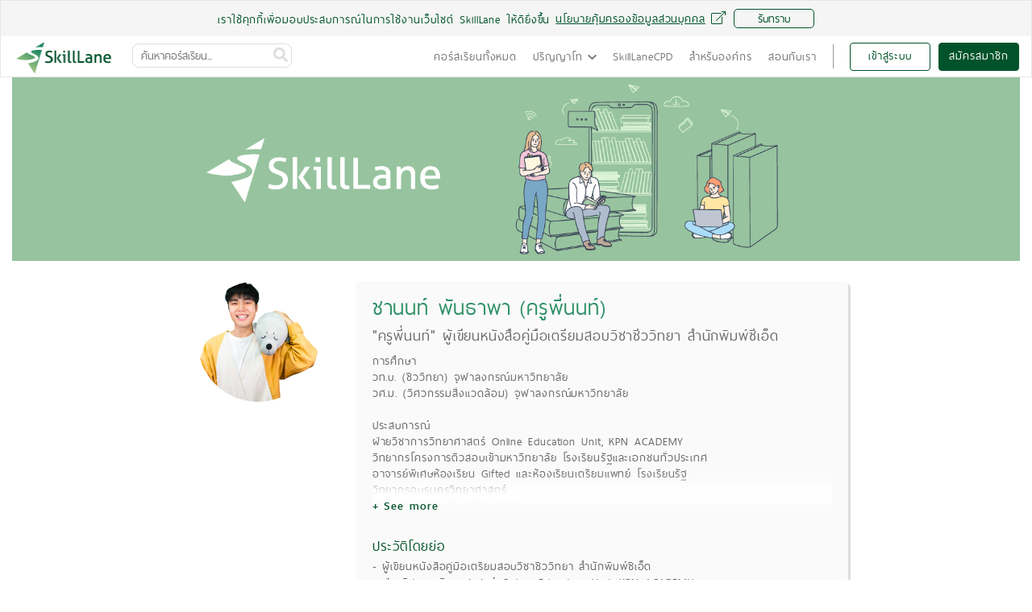

--- FILE ---
content_type: text/html; charset=utf-8
request_url: https://www.skilllane.com/instructors/_yxk27t5uqug
body_size: 965429
content:
<!DOCTYPE html>
<html>
<head>
<script type="text/javascript">window.NREUM||(NREUM={});NREUM.info={"beacon":"bam.nr-data.net","errorBeacon":"bam.nr-data.net","licenseKey":"fbe07365a3","applicationID":"8014765","transactionName":"cA5XRkdcDVkHFBsMW0AVS0dWRw5HEUlHDVpE","queueTime":0,"applicationTime":625,"agent":""}</script>
<script type="text/javascript">(window.NREUM||(NREUM={})).init={ajax:{deny_list:["bam.nr-data.net"]},feature_flags:["soft_nav"]};(window.NREUM||(NREUM={})).loader_config={licenseKey:"fbe07365a3",applicationID:"8014765",browserID:"8014848"};;/*! For license information please see nr-loader-rum-1.308.0.min.js.LICENSE.txt */
(()=>{var e,t,r={163:(e,t,r)=>{"use strict";r.d(t,{j:()=>E});var n=r(384),i=r(1741);var a=r(2555);r(860).K7.genericEvents;const s="experimental.resources",o="register",c=e=>{if(!e||"string"!=typeof e)return!1;try{document.createDocumentFragment().querySelector(e)}catch{return!1}return!0};var d=r(2614),u=r(944),l=r(8122);const f="[data-nr-mask]",g=e=>(0,l.a)(e,(()=>{const e={feature_flags:[],experimental:{allow_registered_children:!1,resources:!1},mask_selector:"*",block_selector:"[data-nr-block]",mask_input_options:{color:!1,date:!1,"datetime-local":!1,email:!1,month:!1,number:!1,range:!1,search:!1,tel:!1,text:!1,time:!1,url:!1,week:!1,textarea:!1,select:!1,password:!0}};return{ajax:{deny_list:void 0,block_internal:!0,enabled:!0,autoStart:!0},api:{get allow_registered_children(){return e.feature_flags.includes(o)||e.experimental.allow_registered_children},set allow_registered_children(t){e.experimental.allow_registered_children=t},duplicate_registered_data:!1},browser_consent_mode:{enabled:!1},distributed_tracing:{enabled:void 0,exclude_newrelic_header:void 0,cors_use_newrelic_header:void 0,cors_use_tracecontext_headers:void 0,allowed_origins:void 0},get feature_flags(){return e.feature_flags},set feature_flags(t){e.feature_flags=t},generic_events:{enabled:!0,autoStart:!0},harvest:{interval:30},jserrors:{enabled:!0,autoStart:!0},logging:{enabled:!0,autoStart:!0},metrics:{enabled:!0,autoStart:!0},obfuscate:void 0,page_action:{enabled:!0},page_view_event:{enabled:!0,autoStart:!0},page_view_timing:{enabled:!0,autoStart:!0},performance:{capture_marks:!1,capture_measures:!1,capture_detail:!0,resources:{get enabled(){return e.feature_flags.includes(s)||e.experimental.resources},set enabled(t){e.experimental.resources=t},asset_types:[],first_party_domains:[],ignore_newrelic:!0}},privacy:{cookies_enabled:!0},proxy:{assets:void 0,beacon:void 0},session:{expiresMs:d.wk,inactiveMs:d.BB},session_replay:{autoStart:!0,enabled:!1,preload:!1,sampling_rate:10,error_sampling_rate:100,collect_fonts:!1,inline_images:!1,fix_stylesheets:!0,mask_all_inputs:!0,get mask_text_selector(){return e.mask_selector},set mask_text_selector(t){c(t)?e.mask_selector="".concat(t,",").concat(f):""===t||null===t?e.mask_selector=f:(0,u.R)(5,t)},get block_class(){return"nr-block"},get ignore_class(){return"nr-ignore"},get mask_text_class(){return"nr-mask"},get block_selector(){return e.block_selector},set block_selector(t){c(t)?e.block_selector+=",".concat(t):""!==t&&(0,u.R)(6,t)},get mask_input_options(){return e.mask_input_options},set mask_input_options(t){t&&"object"==typeof t?e.mask_input_options={...t,password:!0}:(0,u.R)(7,t)}},session_trace:{enabled:!0,autoStart:!0},soft_navigations:{enabled:!0,autoStart:!0},spa:{enabled:!0,autoStart:!0},ssl:void 0,user_actions:{enabled:!0,elementAttributes:["id","className","tagName","type"]}}})());var p=r(6154),m=r(9324);let h=0;const v={buildEnv:m.F3,distMethod:m.Xs,version:m.xv,originTime:p.WN},b={consented:!1},y={appMetadata:{},get consented(){return this.session?.state?.consent||b.consented},set consented(e){b.consented=e},customTransaction:void 0,denyList:void 0,disabled:!1,harvester:void 0,isolatedBacklog:!1,isRecording:!1,loaderType:void 0,maxBytes:3e4,obfuscator:void 0,onerror:void 0,ptid:void 0,releaseIds:{},session:void 0,timeKeeper:void 0,registeredEntities:[],jsAttributesMetadata:{bytes:0},get harvestCount(){return++h}},_=e=>{const t=(0,l.a)(e,y),r=Object.keys(v).reduce((e,t)=>(e[t]={value:v[t],writable:!1,configurable:!0,enumerable:!0},e),{});return Object.defineProperties(t,r)};var w=r(5701);const x=e=>{const t=e.startsWith("http");e+="/",r.p=t?e:"https://"+e};var R=r(7836),k=r(3241);const A={accountID:void 0,trustKey:void 0,agentID:void 0,licenseKey:void 0,applicationID:void 0,xpid:void 0},S=e=>(0,l.a)(e,A),T=new Set;function E(e,t={},r,s){let{init:o,info:c,loader_config:d,runtime:u={},exposed:l=!0}=t;if(!c){const e=(0,n.pV)();o=e.init,c=e.info,d=e.loader_config}e.init=g(o||{}),e.loader_config=S(d||{}),c.jsAttributes??={},p.bv&&(c.jsAttributes.isWorker=!0),e.info=(0,a.D)(c);const f=e.init,m=[c.beacon,c.errorBeacon];T.has(e.agentIdentifier)||(f.proxy.assets&&(x(f.proxy.assets),m.push(f.proxy.assets)),f.proxy.beacon&&m.push(f.proxy.beacon),e.beacons=[...m],function(e){const t=(0,n.pV)();Object.getOwnPropertyNames(i.W.prototype).forEach(r=>{const n=i.W.prototype[r];if("function"!=typeof n||"constructor"===n)return;let a=t[r];e[r]&&!1!==e.exposed&&"micro-agent"!==e.runtime?.loaderType&&(t[r]=(...t)=>{const n=e[r](...t);return a?a(...t):n})})}(e),(0,n.US)("activatedFeatures",w.B)),u.denyList=[...f.ajax.deny_list||[],...f.ajax.block_internal?m:[]],u.ptid=e.agentIdentifier,u.loaderType=r,e.runtime=_(u),T.has(e.agentIdentifier)||(e.ee=R.ee.get(e.agentIdentifier),e.exposed=l,(0,k.W)({agentIdentifier:e.agentIdentifier,drained:!!w.B?.[e.agentIdentifier],type:"lifecycle",name:"initialize",feature:void 0,data:e.config})),T.add(e.agentIdentifier)}},384:(e,t,r)=>{"use strict";r.d(t,{NT:()=>s,US:()=>u,Zm:()=>o,bQ:()=>d,dV:()=>c,pV:()=>l});var n=r(6154),i=r(1863),a=r(1910);const s={beacon:"bam.nr-data.net",errorBeacon:"bam.nr-data.net"};function o(){return n.gm.NREUM||(n.gm.NREUM={}),void 0===n.gm.newrelic&&(n.gm.newrelic=n.gm.NREUM),n.gm.NREUM}function c(){let e=o();return e.o||(e.o={ST:n.gm.setTimeout,SI:n.gm.setImmediate||n.gm.setInterval,CT:n.gm.clearTimeout,XHR:n.gm.XMLHttpRequest,REQ:n.gm.Request,EV:n.gm.Event,PR:n.gm.Promise,MO:n.gm.MutationObserver,FETCH:n.gm.fetch,WS:n.gm.WebSocket},(0,a.i)(...Object.values(e.o))),e}function d(e,t){let r=o();r.initializedAgents??={},t.initializedAt={ms:(0,i.t)(),date:new Date},r.initializedAgents[e]=t}function u(e,t){o()[e]=t}function l(){return function(){let e=o();const t=e.info||{};e.info={beacon:s.beacon,errorBeacon:s.errorBeacon,...t}}(),function(){let e=o();const t=e.init||{};e.init={...t}}(),c(),function(){let e=o();const t=e.loader_config||{};e.loader_config={...t}}(),o()}},782:(e,t,r)=>{"use strict";r.d(t,{T:()=>n});const n=r(860).K7.pageViewTiming},860:(e,t,r)=>{"use strict";r.d(t,{$J:()=>u,K7:()=>c,P3:()=>d,XX:()=>i,Yy:()=>o,df:()=>a,qY:()=>n,v4:()=>s});const n="events",i="jserrors",a="browser/blobs",s="rum",o="browser/logs",c={ajax:"ajax",genericEvents:"generic_events",jserrors:i,logging:"logging",metrics:"metrics",pageAction:"page_action",pageViewEvent:"page_view_event",pageViewTiming:"page_view_timing",sessionReplay:"session_replay",sessionTrace:"session_trace",softNav:"soft_navigations",spa:"spa"},d={[c.pageViewEvent]:1,[c.pageViewTiming]:2,[c.metrics]:3,[c.jserrors]:4,[c.spa]:5,[c.ajax]:6,[c.sessionTrace]:7,[c.softNav]:8,[c.sessionReplay]:9,[c.logging]:10,[c.genericEvents]:11},u={[c.pageViewEvent]:s,[c.pageViewTiming]:n,[c.ajax]:n,[c.spa]:n,[c.softNav]:n,[c.metrics]:i,[c.jserrors]:i,[c.sessionTrace]:a,[c.sessionReplay]:a,[c.logging]:o,[c.genericEvents]:"ins"}},944:(e,t,r)=>{"use strict";r.d(t,{R:()=>i});var n=r(3241);function i(e,t){"function"==typeof console.debug&&(console.debug("New Relic Warning: https://github.com/newrelic/newrelic-browser-agent/blob/main/docs/warning-codes.md#".concat(e),t),(0,n.W)({agentIdentifier:null,drained:null,type:"data",name:"warn",feature:"warn",data:{code:e,secondary:t}}))}},1687:(e,t,r)=>{"use strict";r.d(t,{Ak:()=>d,Ze:()=>f,x3:()=>u});var n=r(3241),i=r(7836),a=r(3606),s=r(860),o=r(2646);const c={};function d(e,t){const r={staged:!1,priority:s.P3[t]||0};l(e),c[e].get(t)||c[e].set(t,r)}function u(e,t){e&&c[e]&&(c[e].get(t)&&c[e].delete(t),p(e,t,!1),c[e].size&&g(e))}function l(e){if(!e)throw new Error("agentIdentifier required");c[e]||(c[e]=new Map)}function f(e="",t="feature",r=!1){if(l(e),!e||!c[e].get(t)||r)return p(e,t);c[e].get(t).staged=!0,g(e)}function g(e){const t=Array.from(c[e]);t.every(([e,t])=>t.staged)&&(t.sort((e,t)=>e[1].priority-t[1].priority),t.forEach(([t])=>{c[e].delete(t),p(e,t)}))}function p(e,t,r=!0){const s=e?i.ee.get(e):i.ee,c=a.i.handlers;if(!s.aborted&&s.backlog&&c){if((0,n.W)({agentIdentifier:e,type:"lifecycle",name:"drain",feature:t}),r){const e=s.backlog[t],r=c[t];if(r){for(let t=0;e&&t<e.length;++t)m(e[t],r);Object.entries(r).forEach(([e,t])=>{Object.values(t||{}).forEach(t=>{t[0]?.on&&t[0]?.context()instanceof o.y&&t[0].on(e,t[1])})})}}s.isolatedBacklog||delete c[t],s.backlog[t]=null,s.emit("drain-"+t,[])}}function m(e,t){var r=e[1];Object.values(t[r]||{}).forEach(t=>{var r=e[0];if(t[0]===r){var n=t[1],i=e[3],a=e[2];n.apply(i,a)}})}},1738:(e,t,r)=>{"use strict";r.d(t,{U:()=>g,Y:()=>f});var n=r(3241),i=r(9908),a=r(1863),s=r(944),o=r(5701),c=r(3969),d=r(8362),u=r(860),l=r(4261);function f(e,t,r,a){const f=a||r;!f||f[e]&&f[e]!==d.d.prototype[e]||(f[e]=function(){(0,i.p)(c.xV,["API/"+e+"/called"],void 0,u.K7.metrics,r.ee),(0,n.W)({agentIdentifier:r.agentIdentifier,drained:!!o.B?.[r.agentIdentifier],type:"data",name:"api",feature:l.Pl+e,data:{}});try{return t.apply(this,arguments)}catch(e){(0,s.R)(23,e)}})}function g(e,t,r,n,s){const o=e.info;null===r?delete o.jsAttributes[t]:o.jsAttributes[t]=r,(s||null===r)&&(0,i.p)(l.Pl+n,[(0,a.t)(),t,r],void 0,"session",e.ee)}},1741:(e,t,r)=>{"use strict";r.d(t,{W:()=>a});var n=r(944),i=r(4261);class a{#e(e,...t){if(this[e]!==a.prototype[e])return this[e](...t);(0,n.R)(35,e)}addPageAction(e,t){return this.#e(i.hG,e,t)}register(e){return this.#e(i.eY,e)}recordCustomEvent(e,t){return this.#e(i.fF,e,t)}setPageViewName(e,t){return this.#e(i.Fw,e,t)}setCustomAttribute(e,t,r){return this.#e(i.cD,e,t,r)}noticeError(e,t){return this.#e(i.o5,e,t)}setUserId(e,t=!1){return this.#e(i.Dl,e,t)}setApplicationVersion(e){return this.#e(i.nb,e)}setErrorHandler(e){return this.#e(i.bt,e)}addRelease(e,t){return this.#e(i.k6,e,t)}log(e,t){return this.#e(i.$9,e,t)}start(){return this.#e(i.d3)}finished(e){return this.#e(i.BL,e)}recordReplay(){return this.#e(i.CH)}pauseReplay(){return this.#e(i.Tb)}addToTrace(e){return this.#e(i.U2,e)}setCurrentRouteName(e){return this.#e(i.PA,e)}interaction(e){return this.#e(i.dT,e)}wrapLogger(e,t,r){return this.#e(i.Wb,e,t,r)}measure(e,t){return this.#e(i.V1,e,t)}consent(e){return this.#e(i.Pv,e)}}},1863:(e,t,r)=>{"use strict";function n(){return Math.floor(performance.now())}r.d(t,{t:()=>n})},1910:(e,t,r)=>{"use strict";r.d(t,{i:()=>a});var n=r(944);const i=new Map;function a(...e){return e.every(e=>{if(i.has(e))return i.get(e);const t="function"==typeof e?e.toString():"",r=t.includes("[native code]"),a=t.includes("nrWrapper");return r||a||(0,n.R)(64,e?.name||t),i.set(e,r),r})}},2555:(e,t,r)=>{"use strict";r.d(t,{D:()=>o,f:()=>s});var n=r(384),i=r(8122);const a={beacon:n.NT.beacon,errorBeacon:n.NT.errorBeacon,licenseKey:void 0,applicationID:void 0,sa:void 0,queueTime:void 0,applicationTime:void 0,ttGuid:void 0,user:void 0,account:void 0,product:void 0,extra:void 0,jsAttributes:{},userAttributes:void 0,atts:void 0,transactionName:void 0,tNamePlain:void 0};function s(e){try{return!!e.licenseKey&&!!e.errorBeacon&&!!e.applicationID}catch(e){return!1}}const o=e=>(0,i.a)(e,a)},2614:(e,t,r)=>{"use strict";r.d(t,{BB:()=>s,H3:()=>n,g:()=>d,iL:()=>c,tS:()=>o,uh:()=>i,wk:()=>a});const n="NRBA",i="SESSION",a=144e5,s=18e5,o={STARTED:"session-started",PAUSE:"session-pause",RESET:"session-reset",RESUME:"session-resume",UPDATE:"session-update"},c={SAME_TAB:"same-tab",CROSS_TAB:"cross-tab"},d={OFF:0,FULL:1,ERROR:2}},2646:(e,t,r)=>{"use strict";r.d(t,{y:()=>n});class n{constructor(e){this.contextId=e}}},2843:(e,t,r)=>{"use strict";r.d(t,{G:()=>a,u:()=>i});var n=r(3878);function i(e,t=!1,r,i){(0,n.DD)("visibilitychange",function(){if(t)return void("hidden"===document.visibilityState&&e());e(document.visibilityState)},r,i)}function a(e,t,r){(0,n.sp)("pagehide",e,t,r)}},3241:(e,t,r)=>{"use strict";r.d(t,{W:()=>a});var n=r(6154);const i="newrelic";function a(e={}){try{n.gm.dispatchEvent(new CustomEvent(i,{detail:e}))}catch(e){}}},3606:(e,t,r)=>{"use strict";r.d(t,{i:()=>a});var n=r(9908);a.on=s;var i=a.handlers={};function a(e,t,r,a){s(a||n.d,i,e,t,r)}function s(e,t,r,i,a){a||(a="feature"),e||(e=n.d);var s=t[a]=t[a]||{};(s[r]=s[r]||[]).push([e,i])}},3878:(e,t,r)=>{"use strict";function n(e,t){return{capture:e,passive:!1,signal:t}}function i(e,t,r=!1,i){window.addEventListener(e,t,n(r,i))}function a(e,t,r=!1,i){document.addEventListener(e,t,n(r,i))}r.d(t,{DD:()=>a,jT:()=>n,sp:()=>i})},3969:(e,t,r)=>{"use strict";r.d(t,{TZ:()=>n,XG:()=>o,rs:()=>i,xV:()=>s,z_:()=>a});const n=r(860).K7.metrics,i="sm",a="cm",s="storeSupportabilityMetrics",o="storeEventMetrics"},4234:(e,t,r)=>{"use strict";r.d(t,{W:()=>a});var n=r(7836),i=r(1687);class a{constructor(e,t){this.agentIdentifier=e,this.ee=n.ee.get(e),this.featureName=t,this.blocked=!1}deregisterDrain(){(0,i.x3)(this.agentIdentifier,this.featureName)}}},4261:(e,t,r)=>{"use strict";r.d(t,{$9:()=>d,BL:()=>o,CH:()=>g,Dl:()=>_,Fw:()=>y,PA:()=>h,Pl:()=>n,Pv:()=>k,Tb:()=>l,U2:()=>a,V1:()=>R,Wb:()=>x,bt:()=>b,cD:()=>v,d3:()=>w,dT:()=>c,eY:()=>p,fF:()=>f,hG:()=>i,k6:()=>s,nb:()=>m,o5:()=>u});const n="api-",i="addPageAction",a="addToTrace",s="addRelease",o="finished",c="interaction",d="log",u="noticeError",l="pauseReplay",f="recordCustomEvent",g="recordReplay",p="register",m="setApplicationVersion",h="setCurrentRouteName",v="setCustomAttribute",b="setErrorHandler",y="setPageViewName",_="setUserId",w="start",x="wrapLogger",R="measure",k="consent"},5289:(e,t,r)=>{"use strict";r.d(t,{GG:()=>s,Qr:()=>c,sB:()=>o});var n=r(3878),i=r(6389);function a(){return"undefined"==typeof document||"complete"===document.readyState}function s(e,t){if(a())return e();const r=(0,i.J)(e),s=setInterval(()=>{a()&&(clearInterval(s),r())},500);(0,n.sp)("load",r,t)}function o(e){if(a())return e();(0,n.DD)("DOMContentLoaded",e)}function c(e){if(a())return e();(0,n.sp)("popstate",e)}},5607:(e,t,r)=>{"use strict";r.d(t,{W:()=>n});const n=(0,r(9566).bz)()},5701:(e,t,r)=>{"use strict";r.d(t,{B:()=>a,t:()=>s});var n=r(3241);const i=new Set,a={};function s(e,t){const r=t.agentIdentifier;a[r]??={},e&&"object"==typeof e&&(i.has(r)||(t.ee.emit("rumresp",[e]),a[r]=e,i.add(r),(0,n.W)({agentIdentifier:r,loaded:!0,drained:!0,type:"lifecycle",name:"load",feature:void 0,data:e})))}},6154:(e,t,r)=>{"use strict";r.d(t,{OF:()=>c,RI:()=>i,WN:()=>u,bv:()=>a,eN:()=>l,gm:()=>s,mw:()=>o,sb:()=>d});var n=r(1863);const i="undefined"!=typeof window&&!!window.document,a="undefined"!=typeof WorkerGlobalScope&&("undefined"!=typeof self&&self instanceof WorkerGlobalScope&&self.navigator instanceof WorkerNavigator||"undefined"!=typeof globalThis&&globalThis instanceof WorkerGlobalScope&&globalThis.navigator instanceof WorkerNavigator),s=i?window:"undefined"!=typeof WorkerGlobalScope&&("undefined"!=typeof self&&self instanceof WorkerGlobalScope&&self||"undefined"!=typeof globalThis&&globalThis instanceof WorkerGlobalScope&&globalThis),o=Boolean("hidden"===s?.document?.visibilityState),c=/iPad|iPhone|iPod/.test(s.navigator?.userAgent),d=c&&"undefined"==typeof SharedWorker,u=((()=>{const e=s.navigator?.userAgent?.match(/Firefox[/\s](\d+\.\d+)/);Array.isArray(e)&&e.length>=2&&e[1]})(),Date.now()-(0,n.t)()),l=()=>"undefined"!=typeof PerformanceNavigationTiming&&s?.performance?.getEntriesByType("navigation")?.[0]?.responseStart},6389:(e,t,r)=>{"use strict";function n(e,t=500,r={}){const n=r?.leading||!1;let i;return(...r)=>{n&&void 0===i&&(e.apply(this,r),i=setTimeout(()=>{i=clearTimeout(i)},t)),n||(clearTimeout(i),i=setTimeout(()=>{e.apply(this,r)},t))}}function i(e){let t=!1;return(...r)=>{t||(t=!0,e.apply(this,r))}}r.d(t,{J:()=>i,s:()=>n})},6630:(e,t,r)=>{"use strict";r.d(t,{T:()=>n});const n=r(860).K7.pageViewEvent},7699:(e,t,r)=>{"use strict";r.d(t,{It:()=>a,KC:()=>o,No:()=>i,qh:()=>s});var n=r(860);const i=16e3,a=1e6,s="SESSION_ERROR",o={[n.K7.logging]:!0,[n.K7.genericEvents]:!1,[n.K7.jserrors]:!1,[n.K7.ajax]:!1}},7836:(e,t,r)=>{"use strict";r.d(t,{P:()=>o,ee:()=>c});var n=r(384),i=r(8990),a=r(2646),s=r(5607);const o="nr@context:".concat(s.W),c=function e(t,r){var n={},s={},u={},l=!1;try{l=16===r.length&&d.initializedAgents?.[r]?.runtime.isolatedBacklog}catch(e){}var f={on:p,addEventListener:p,removeEventListener:function(e,t){var r=n[e];if(!r)return;for(var i=0;i<r.length;i++)r[i]===t&&r.splice(i,1)},emit:function(e,r,n,i,a){!1!==a&&(a=!0);if(c.aborted&&!i)return;t&&a&&t.emit(e,r,n);var o=g(n);m(e).forEach(e=>{e.apply(o,r)});var d=v()[s[e]];d&&d.push([f,e,r,o]);return o},get:h,listeners:m,context:g,buffer:function(e,t){const r=v();if(t=t||"feature",f.aborted)return;Object.entries(e||{}).forEach(([e,n])=>{s[n]=t,t in r||(r[t]=[])})},abort:function(){f._aborted=!0,Object.keys(f.backlog).forEach(e=>{delete f.backlog[e]})},isBuffering:function(e){return!!v()[s[e]]},debugId:r,backlog:l?{}:t&&"object"==typeof t.backlog?t.backlog:{},isolatedBacklog:l};return Object.defineProperty(f,"aborted",{get:()=>{let e=f._aborted||!1;return e||(t&&(e=t.aborted),e)}}),f;function g(e){return e&&e instanceof a.y?e:e?(0,i.I)(e,o,()=>new a.y(o)):new a.y(o)}function p(e,t){n[e]=m(e).concat(t)}function m(e){return n[e]||[]}function h(t){return u[t]=u[t]||e(f,t)}function v(){return f.backlog}}(void 0,"globalEE"),d=(0,n.Zm)();d.ee||(d.ee=c)},8122:(e,t,r)=>{"use strict";r.d(t,{a:()=>i});var n=r(944);function i(e,t){try{if(!e||"object"!=typeof e)return(0,n.R)(3);if(!t||"object"!=typeof t)return(0,n.R)(4);const r=Object.create(Object.getPrototypeOf(t),Object.getOwnPropertyDescriptors(t)),a=0===Object.keys(r).length?e:r;for(let s in a)if(void 0!==e[s])try{if(null===e[s]){r[s]=null;continue}Array.isArray(e[s])&&Array.isArray(t[s])?r[s]=Array.from(new Set([...e[s],...t[s]])):"object"==typeof e[s]&&"object"==typeof t[s]?r[s]=i(e[s],t[s]):r[s]=e[s]}catch(e){r[s]||(0,n.R)(1,e)}return r}catch(e){(0,n.R)(2,e)}}},8362:(e,t,r)=>{"use strict";r.d(t,{d:()=>a});var n=r(9566),i=r(1741);class a extends i.W{agentIdentifier=(0,n.LA)(16)}},8374:(e,t,r)=>{r.nc=(()=>{try{return document?.currentScript?.nonce}catch(e){}return""})()},8990:(e,t,r)=>{"use strict";r.d(t,{I:()=>i});var n=Object.prototype.hasOwnProperty;function i(e,t,r){if(n.call(e,t))return e[t];var i=r();if(Object.defineProperty&&Object.keys)try{return Object.defineProperty(e,t,{value:i,writable:!0,enumerable:!1}),i}catch(e){}return e[t]=i,i}},9324:(e,t,r)=>{"use strict";r.d(t,{F3:()=>i,Xs:()=>a,xv:()=>n});const n="1.308.0",i="PROD",a="CDN"},9566:(e,t,r)=>{"use strict";r.d(t,{LA:()=>o,bz:()=>s});var n=r(6154);const i="xxxxxxxx-xxxx-4xxx-yxxx-xxxxxxxxxxxx";function a(e,t){return e?15&e[t]:16*Math.random()|0}function s(){const e=n.gm?.crypto||n.gm?.msCrypto;let t,r=0;return e&&e.getRandomValues&&(t=e.getRandomValues(new Uint8Array(30))),i.split("").map(e=>"x"===e?a(t,r++).toString(16):"y"===e?(3&a()|8).toString(16):e).join("")}function o(e){const t=n.gm?.crypto||n.gm?.msCrypto;let r,i=0;t&&t.getRandomValues&&(r=t.getRandomValues(new Uint8Array(e)));const s=[];for(var o=0;o<e;o++)s.push(a(r,i++).toString(16));return s.join("")}},9908:(e,t,r)=>{"use strict";r.d(t,{d:()=>n,p:()=>i});var n=r(7836).ee.get("handle");function i(e,t,r,i,a){a?(a.buffer([e],i),a.emit(e,t,r)):(n.buffer([e],i),n.emit(e,t,r))}}},n={};function i(e){var t=n[e];if(void 0!==t)return t.exports;var a=n[e]={exports:{}};return r[e](a,a.exports,i),a.exports}i.m=r,i.d=(e,t)=>{for(var r in t)i.o(t,r)&&!i.o(e,r)&&Object.defineProperty(e,r,{enumerable:!0,get:t[r]})},i.f={},i.e=e=>Promise.all(Object.keys(i.f).reduce((t,r)=>(i.f[r](e,t),t),[])),i.u=e=>"nr-rum-1.308.0.min.js",i.o=(e,t)=>Object.prototype.hasOwnProperty.call(e,t),e={},t="NRBA-1.308.0.PROD:",i.l=(r,n,a,s)=>{if(e[r])e[r].push(n);else{var o,c;if(void 0!==a)for(var d=document.getElementsByTagName("script"),u=0;u<d.length;u++){var l=d[u];if(l.getAttribute("src")==r||l.getAttribute("data-webpack")==t+a){o=l;break}}if(!o){c=!0;var f={296:"sha512-+MIMDsOcckGXa1EdWHqFNv7P+JUkd5kQwCBr3KE6uCvnsBNUrdSt4a/3/L4j4TxtnaMNjHpza2/erNQbpacJQA=="};(o=document.createElement("script")).charset="utf-8",i.nc&&o.setAttribute("nonce",i.nc),o.setAttribute("data-webpack",t+a),o.src=r,0!==o.src.indexOf(window.location.origin+"/")&&(o.crossOrigin="anonymous"),f[s]&&(o.integrity=f[s])}e[r]=[n];var g=(t,n)=>{o.onerror=o.onload=null,clearTimeout(p);var i=e[r];if(delete e[r],o.parentNode&&o.parentNode.removeChild(o),i&&i.forEach(e=>e(n)),t)return t(n)},p=setTimeout(g.bind(null,void 0,{type:"timeout",target:o}),12e4);o.onerror=g.bind(null,o.onerror),o.onload=g.bind(null,o.onload),c&&document.head.appendChild(o)}},i.r=e=>{"undefined"!=typeof Symbol&&Symbol.toStringTag&&Object.defineProperty(e,Symbol.toStringTag,{value:"Module"}),Object.defineProperty(e,"__esModule",{value:!0})},i.p="https://js-agent.newrelic.com/",(()=>{var e={374:0,840:0};i.f.j=(t,r)=>{var n=i.o(e,t)?e[t]:void 0;if(0!==n)if(n)r.push(n[2]);else{var a=new Promise((r,i)=>n=e[t]=[r,i]);r.push(n[2]=a);var s=i.p+i.u(t),o=new Error;i.l(s,r=>{if(i.o(e,t)&&(0!==(n=e[t])&&(e[t]=void 0),n)){var a=r&&("load"===r.type?"missing":r.type),s=r&&r.target&&r.target.src;o.message="Loading chunk "+t+" failed: ("+a+": "+s+")",o.name="ChunkLoadError",o.type=a,o.request=s,n[1](o)}},"chunk-"+t,t)}};var t=(t,r)=>{var n,a,[s,o,c]=r,d=0;if(s.some(t=>0!==e[t])){for(n in o)i.o(o,n)&&(i.m[n]=o[n]);if(c)c(i)}for(t&&t(r);d<s.length;d++)a=s[d],i.o(e,a)&&e[a]&&e[a][0](),e[a]=0},r=self["webpackChunk:NRBA-1.308.0.PROD"]=self["webpackChunk:NRBA-1.308.0.PROD"]||[];r.forEach(t.bind(null,0)),r.push=t.bind(null,r.push.bind(r))})(),(()=>{"use strict";i(8374);var e=i(8362),t=i(860);const r=Object.values(t.K7);var n=i(163);var a=i(9908),s=i(1863),o=i(4261),c=i(1738);var d=i(1687),u=i(4234),l=i(5289),f=i(6154),g=i(944),p=i(384);const m=e=>f.RI&&!0===e?.privacy.cookies_enabled;function h(e){return!!(0,p.dV)().o.MO&&m(e)&&!0===e?.session_trace.enabled}var v=i(6389),b=i(7699);class y extends u.W{constructor(e,t){super(e.agentIdentifier,t),this.agentRef=e,this.abortHandler=void 0,this.featAggregate=void 0,this.loadedSuccessfully=void 0,this.onAggregateImported=new Promise(e=>{this.loadedSuccessfully=e}),this.deferred=Promise.resolve(),!1===e.init[this.featureName].autoStart?this.deferred=new Promise((t,r)=>{this.ee.on("manual-start-all",(0,v.J)(()=>{(0,d.Ak)(e.agentIdentifier,this.featureName),t()}))}):(0,d.Ak)(e.agentIdentifier,t)}importAggregator(e,t,r={}){if(this.featAggregate)return;const n=async()=>{let n;await this.deferred;try{if(m(e.init)){const{setupAgentSession:t}=await i.e(296).then(i.bind(i,3305));n=t(e)}}catch(e){(0,g.R)(20,e),this.ee.emit("internal-error",[e]),(0,a.p)(b.qh,[e],void 0,this.featureName,this.ee)}try{if(!this.#t(this.featureName,n,e.init))return(0,d.Ze)(this.agentIdentifier,this.featureName),void this.loadedSuccessfully(!1);const{Aggregate:i}=await t();this.featAggregate=new i(e,r),e.runtime.harvester.initializedAggregates.push(this.featAggregate),this.loadedSuccessfully(!0)}catch(e){(0,g.R)(34,e),this.abortHandler?.(),(0,d.Ze)(this.agentIdentifier,this.featureName,!0),this.loadedSuccessfully(!1),this.ee&&this.ee.abort()}};f.RI?(0,l.GG)(()=>n(),!0):n()}#t(e,r,n){if(this.blocked)return!1;switch(e){case t.K7.sessionReplay:return h(n)&&!!r;case t.K7.sessionTrace:return!!r;default:return!0}}}var _=i(6630),w=i(2614),x=i(3241);class R extends y{static featureName=_.T;constructor(e){var t;super(e,_.T),this.setupInspectionEvents(e.agentIdentifier),t=e,(0,c.Y)(o.Fw,function(e,r){"string"==typeof e&&("/"!==e.charAt(0)&&(e="/"+e),t.runtime.customTransaction=(r||"http://custom.transaction")+e,(0,a.p)(o.Pl+o.Fw,[(0,s.t)()],void 0,void 0,t.ee))},t),this.importAggregator(e,()=>i.e(296).then(i.bind(i,3943)))}setupInspectionEvents(e){const t=(t,r)=>{t&&(0,x.W)({agentIdentifier:e,timeStamp:t.timeStamp,loaded:"complete"===t.target.readyState,type:"window",name:r,data:t.target.location+""})};(0,l.sB)(e=>{t(e,"DOMContentLoaded")}),(0,l.GG)(e=>{t(e,"load")}),(0,l.Qr)(e=>{t(e,"navigate")}),this.ee.on(w.tS.UPDATE,(t,r)=>{(0,x.W)({agentIdentifier:e,type:"lifecycle",name:"session",data:r})})}}class k extends e.d{constructor(e){var t;(super(),f.gm)?(this.features={},(0,p.bQ)(this.agentIdentifier,this),this.desiredFeatures=new Set(e.features||[]),this.desiredFeatures.add(R),(0,n.j)(this,e,e.loaderType||"agent"),t=this,(0,c.Y)(o.cD,function(e,r,n=!1){if("string"==typeof e){if(["string","number","boolean"].includes(typeof r)||null===r)return(0,c.U)(t,e,r,o.cD,n);(0,g.R)(40,typeof r)}else(0,g.R)(39,typeof e)},t),function(e){(0,c.Y)(o.Dl,function(t,r=!1){if("string"!=typeof t&&null!==t)return void(0,g.R)(41,typeof t);const n=e.info.jsAttributes["enduser.id"];r&&null!=n&&n!==t?(0,a.p)(o.Pl+"setUserIdAndResetSession",[t],void 0,"session",e.ee):(0,c.U)(e,"enduser.id",t,o.Dl,!0)},e)}(this),function(e){(0,c.Y)(o.nb,function(t){if("string"==typeof t||null===t)return(0,c.U)(e,"application.version",t,o.nb,!1);(0,g.R)(42,typeof t)},e)}(this),function(e){(0,c.Y)(o.d3,function(){e.ee.emit("manual-start-all")},e)}(this),function(e){(0,c.Y)(o.Pv,function(t=!0){if("boolean"==typeof t){if((0,a.p)(o.Pl+o.Pv,[t],void 0,"session",e.ee),e.runtime.consented=t,t){const t=e.features.page_view_event;t.onAggregateImported.then(e=>{const r=t.featAggregate;e&&!r.sentRum&&r.sendRum()})}}else(0,g.R)(65,typeof t)},e)}(this),this.run()):(0,g.R)(21)}get config(){return{info:this.info,init:this.init,loader_config:this.loader_config,runtime:this.runtime}}get api(){return this}run(){try{const e=function(e){const t={};return r.forEach(r=>{t[r]=!!e[r]?.enabled}),t}(this.init),n=[...this.desiredFeatures];n.sort((e,r)=>t.P3[e.featureName]-t.P3[r.featureName]),n.forEach(r=>{if(!e[r.featureName]&&r.featureName!==t.K7.pageViewEvent)return;if(r.featureName===t.K7.spa)return void(0,g.R)(67);const n=function(e){switch(e){case t.K7.ajax:return[t.K7.jserrors];case t.K7.sessionTrace:return[t.K7.ajax,t.K7.pageViewEvent];case t.K7.sessionReplay:return[t.K7.sessionTrace];case t.K7.pageViewTiming:return[t.K7.pageViewEvent];default:return[]}}(r.featureName).filter(e=>!(e in this.features));n.length>0&&(0,g.R)(36,{targetFeature:r.featureName,missingDependencies:n}),this.features[r.featureName]=new r(this)})}catch(e){(0,g.R)(22,e);for(const e in this.features)this.features[e].abortHandler?.();const t=(0,p.Zm)();delete t.initializedAgents[this.agentIdentifier]?.features,delete this.sharedAggregator;return t.ee.get(this.agentIdentifier).abort(),!1}}}var A=i(2843),S=i(782);class T extends y{static featureName=S.T;constructor(e){super(e,S.T),f.RI&&((0,A.u)(()=>(0,a.p)("docHidden",[(0,s.t)()],void 0,S.T,this.ee),!0),(0,A.G)(()=>(0,a.p)("winPagehide",[(0,s.t)()],void 0,S.T,this.ee)),this.importAggregator(e,()=>i.e(296).then(i.bind(i,2117))))}}var E=i(3969);class I extends y{static featureName=E.TZ;constructor(e){super(e,E.TZ),f.RI&&document.addEventListener("securitypolicyviolation",e=>{(0,a.p)(E.xV,["Generic/CSPViolation/Detected"],void 0,this.featureName,this.ee)}),this.importAggregator(e,()=>i.e(296).then(i.bind(i,9623)))}}new k({features:[R,T,I],loaderType:"lite"})})()})();</script>
    

  <title>คอร์สออนไลน์สอนโดย ชานนท์ พันธาพา (ครูพี่นนท์) | คอร์สออนไลน์ | SkillLane</title>

    <link rel="icon" type="image/png" href="https://www.skilllane.com/assets/favicons/32x32-aa525da69b2ba33a6ee99f7c4fe0d02103ddbe3cc372dae48bab8c70b7fadca6.png" sizes="16x16" /> 
    <link rel="icon" type="image/png" href="https://www.skilllane.com/assets/favicons/32x32-aa525da69b2ba33a6ee99f7c4fe0d02103ddbe3cc372dae48bab8c70b7fadca6.png" sizes="32x32" />
    <link rel="icon" type="image/png" href="https://www.skilllane.com/assets/favicons/96x96-3169d9065e20718e1cc473dd952583d20aed2623c9a1d0529a9f46dd168d16c9.png" sizes="96x96" />

    <link rel="apple-touch-icon" href="https://skilllane-b2b-public.s3-ap-southeast-1.amazonaws.com/images/icons/120x120.png" />
    <link rel="apple-touch-icon" sizes="152x152" href="https://skilllane-b2b-public.s3-ap-southeast-1.amazonaws.com/images/icons/152x152.png" />
    <link rel="apple-touch-icon" sizes="167x167" href="https://skilllane-b2b-public.s3-ap-southeast-1.amazonaws.com/images/icons/167x167.png" />
    <link rel="apple-touch-icon" sizes="180x180" href="https://skilllane-b2b-public.s3-ap-southeast-1.amazonaws.com/images/icons/180x180.png" />
  <link rel="stylesheet" media="all" href="/assets/application-56cdce3f7b30ad888722b56edbaf5946ac7bb213daeb318b6f7c7d9d4b36f0ef.css" data-turbolinks-track="true" />

  <script defer src="https://kit.fontawesome.com/343588dc2f.js" crossorigin="anonymous"></script>
  
  <script src="/assets/application-22c5bd07a282d07fa3aaee2dcfe39969a3844313db89ba4cd151a973d13a7f90.js" data-turbolinks-track="true"></script>

  <script>
//<![CDATA[
window.gon={};
//]]>
</script>
  <meta name="csrf-param" content="authenticity_token" />
<meta name="csrf-token" content="7ejA0Mzcyms6nn8u1nekuz+qlFE+aybjp3fuB+awnKfwf43y4hewL7sFPI7KVRrTqf3N0xs64HCSJsCqHNOytA==" />
  <meta name="viewport" content="width=device-width, initial-scale=1.0">
    <meta name="description" content="คอร์สออนไลน์สอนโดย ชานนท์ พันธาพา (ครูพี่นนท์) &quot;ครูพี่นนท์&quot; ผู้เขียนหนังสือคู่มือเตรียมสอบวิชาชีววิทยา สำนักพิมพ์ซีเอ็ด ">
    <meta property="og:title" content="คอร์สออนไลน์สอนโดย ชานนท์ พันธาพา (ครูพี่นนท์) | SkillLane" />
    <meta property="og:description" content="คอร์สออนไลน์สอนโดย ชานนท์ พันธาพา (ครูพี่นนท์) &quot;ครูพี่นนท์&quot; ผู้เขียนหนังสือคู่มือเตรียมสอบวิชาชีววิทยา สำนักพิมพ์ซีเอ็ด " />
    <meta property="og:image" content="https://www.skilllane.com/images/fb_share_image/default_instructor_share_fb.png" />
    <meta property="og:type" content="website" />
    <meta property="og:site_name" content="SkillLane" />
    <meta property="og:locale" content="th_TH" />
    <meta property="og:url" content="https://www.skilllane.com/instructors/_yxk27t5uqug" />
    <meta property="fb:app_id" content="818552504826683" />
    <meta property="fb:pages" content="773611122670052" />
    <meta name="google-site-verification" content="6Ex3_q-eyJFIYqnKOkjNQ8QweY84TEUuMnNJNszAlfY" />

    <script>
      $(window).load(function () {
        addUTMCookie();
      });
    </script>
  <!-- Hotjar Tracking Code for www.skilllane.com -->
  <script>
    (function(h,o,t,j,a,r){
        h.hj=h.hj||function(){(h.hj.q=h.hj.q||[]).push(arguments)};
        h._hjSettings={hjid:70461,hjsv:5};
        a=o.getElementsByTagName('head')[0];
        r=o.createElement('script');r.async=1;
        r.src=t+h._hjSettings.hjid+j+h._hjSettings.hjsv;
        a.appendChild(r);
    })(window,document,'//static.hotjar.com/c/hotjar-','.js?sv=');
  </script>
  <!-- end of Hotjar tracking -->
  
  <script>
    window.dataLayer = window.dataLayer || []; 
    window.dataLayer.push({
      'enableCookiePolicy': 'false' === 'true'
    });
      window.dataLayer.push({
        'role': 'Guest',
        'sha256_user_id': 'Guest',
        'userData': {
          'sha256_email_address': 'Guest'
        }
      });
  </script>

  <!-- Google Tag Manager -->
  <script>(function(w,d,s,l,i){w[l]=w[l]||[];w[l].push({'gtm.start':
  new Date().getTime(),event:'gtm.js'});var f=d.getElementsByTagName(s)[0],
  j=d.createElement(s),dl=l!='dataLayer'?'&l='+l:'';j.async=true;j.src=
  'https://load.gtm.skilllane.com/gtm.js?id='+i+dl+ '&gtm_auth=la38c2qnLNbSkqFL74fg_w&gtm_preview=env-1&gtm_cookies_win=x';f.parentNode.insertBefore(j,f);
  })(window,document,'script','dataLayer','GTM-W7WNMZS');</script>
  <!-- End Google Tag Manager -->

  <!-- Datadog Real User Monitoring   -->
  <script>
  function isTrue(value) {
    return value === 'true';
  }

  var isEnable = isTrue('true');
  var isSessionTrackIntersactionsEnable = isTrue('true');
  var isSessionTrackResourcesEnable = isTrue('true');
  var isSessionTrackLongTasksEnable = isTrue('true');
  var sampleRate = parseInt('50', 10) || 100;
  var sessionOnReplaySampleRate = parseInt('20', 10) || 20;
  
  (function(h,o,u,n,d) {
    h=h[d]=h[d]||{q:[],onReady:function(c){h.q.push(c)}}
    d=o.createElement(u);d.async=1;d.src=n
    n=o.getElementsByTagName(u)[0];n.parentNode.insertBefore(d,n)
  })(window,document,'script','https://www.datadoghq-browser-agent.com/datadog-rum-v4.js','DD_RUM')
  DD_RUM.onReady(function() {
    if (!isEnable) return;

    DD_RUM.init({
      clientToken: 'pub7c787036f6853ac95aaa0288ab5840a8',
      applicationId: '56a9d455-b836-4755-b811-20136b889d73',
      site: 'datadoghq.com',
      service: 'retail',
      env: 'production',
      version: '0.0.0',
      sampleRate: sampleRate,
      sessionReplaySampleRate: sessionOnReplaySampleRate,
      trackInteractions: isSessionTrackIntersactionsEnable,
      trackResources: isSessionTrackResourcesEnable,
      trackLongTasks: isSessionTrackLongTasksEnable,
      defaultPrivacyLevel: 'mask-user-input',
    });

    DD_RUM.startSessionReplayRecording();
  })
</script>
<!-- End Datadog Real User Monitoring   -->

  

</head>

<body class="instructors show ">
<!-- Google Tag Manager (noscript) -->
<noscript><iframe src="https://load.gtm.skilllane.com/ns.html?id=GTM-W7WNMZS&gtm_auth=la38c2qnLNbSkqFL74fg_w&gtm_preview=env-1&gtm_cookies_win=x"
height="0" width="0" style="display:none;visibility:hidden"></iframe></noscript>
<!-- End Google Tag Manager (noscript) -->


<div id="fb-root"></div>
<script>
  window.fbAsyncInit = function() {
    loadFacebookAPI("/signin_fb");
  };

  (function(d, s, id) {
    var js, fjs = d.getElementsByTagName(s)[0];
    if (d.getElementById(id)) {
      loadFacebookAPI("/signin_fb");
      return;
    }
    js = d.createElement(s); js.id = id;
    js.src = "//connect.facebook.net/en_US/sdk.js#version=v2.0&xfbml=1&appId=818552504826683";
    fjs.parentNode.insertBefore(js, fjs);
  }(document, 'script', 'facebook-jssdk'));

    /* removed react cookie when session expired */
    if ( Cookies.get('access_token') ) {
      /* set session_expired use on react when redirect */
      Cookies.set('session_expired', 'true', { expires: 1 });
    }
    Cookies.remove('access_token');
    Cookies.remove('refresh_token');
</script>


<script>
  $(window).load(function(){
    $("#search").one('focus', function(){
      var courses_name = [{"label":"ใช้ Excel อย่างโปร","value":"excel"},{"label":"Tech ฟรี 11 ชิ้นที่ทำให้ชีวิตการทำงานง่ายขึ้น","value":"freetechtools"},{"label":"25 Essentials of Adobe Photoshop Lightroom 5","value":"Adobe_Photoshop_Lightroom_5_Basic_Essentials"},{"label":"CFA Level 1 – Alternative Investment Module","value":"CFA_Level1_Alternative_Investment_Module"},{"label":"แต่งให้เป็น ถึงจะเห็นความสำเร็จ สำหรับผู้หญิง","value":"dress-for-success-for-women"},{"label":"เจาะลึก Google Analytics สำหรับมือใหม่","value":"google_analytics_for_beginners"},{"label":"inw Excel สอน Excel","value":"inwExcel"},{"label":"25 Basic Essentials of Adobe Photoshop CC","value":"adobe_photoshop"},{"label":"CFA Level 1 – Technical Analysis Module","value":"CFA_Level_1_Technical_Analysis_Module"},{"label":"7 ปัญหาการพูด คุณแก้ได้","value":"7_ปัญหาการพูด_คุณแก้ได้"},{"label":"Bootstrap 3 สำหรับมือใหม่ ","value":"introduction-to-Boostrap-3-for-beginners"},{"label":"ลงทุนแนวปัจจัยพื้นฐาน Value/ Growth Investment ตอนที่ 1","value":"fundamental-investing-f01"},{"label":"ลงทุนแนวปัจจัยพื้นฐาน Value/ Growth Investment ตอนที่ 2","value":"fundamental-investing-f02"},{"label":"จัดการกับฐานข้อมูลด้วย MySQL","value":"mysql"},{"label":"การใช้งาน Bootstrap 3 ร่วมกับ Sass สำหรับมือใหม่","value":"bootstrap_3_sass_for_beginners"},{"label":"เขียน CSS/CSS3 ขั้นเทพด้วย Sass","value":"css-css3-with-sass"},{"label":"Laravel 4 แบบเจาะลึก","value":"laravel-4-tutorial"},{"label":"กฎหมายสำหรับธุรกิจ Startup","value":"startuplaw"},{"label":"Bootstrap 3 จากมือใหม่ สู่มือโปร","value":"bootstrap-3-from-beginner-to-professional"},{"label":"Raise Fund แล้วไปไหน?","value":"raise-fund-and-then"},{"label":"สอนมือใหม่หัดใช้เทคนิคอล ตอนที่ 1","value":"technical-analysis-1"},{"label":"สอนมือใหม่หัดใช้เทคนิคอล ตอนที่ 2","value":"technical-analysis-2"},{"label":"สอนมือใหม่หัดใช้เทคนิคอล ตอนที่ 3","value":"technical-analysis-3"},{"label":"สอนมือใหม่หัดใช้เทคนิคอล ตอนที่ 4","value":"technical-analysis-4"},{"label":"คำถามเปลี่ยนชีวิต ถามตัวเองอย่างไรให้ประสบความสำเร็จ","value":"questions-of-your-life"},{"label":"บริหารร้านอาหารให้โตแบบก้าวกระโดด","value":"grow-your-food-business"},{"label":"พูดอังกฤษ ง่ายนิดเดียว","value":"integrated-english-conversation-for-thais"},{"label":"เขียนไม่กี่คำ ทำเงินกว่า ตอน 1/2","value":"how-to-become-a-bestseller-author-1"},{"label":"เขียนไม่กี่คำ ทำเงินกว่า ตอน 2/2","value":"how-to-become-a-bestseller-author-2"},{"label":"ลงทุนง่ายๆ สไตล์ Warren Buffett ด้วย Jitta.com","value":"jitta"},{"label":"Self-Made พันล้านสร้างเองได้ ตอน 1/2","value":"self-made1"},{"label":"Self-Made พันล้านสร้างเองได้ ตอน 2/2","value":"self-made2"},{"label":"Power Selling: ปลดล็อกพลังนักขาย","value":"power-selling"},{"label":"ทำวีดีโอเอง ตัดต่อเอง รวยเอง ด้วย Youtube","value":"rich-from-youtube"},{"label":"Advanced Strategic Trading: เทคนิคทำกำไรทะลุฟ้า ตอน 1/4","value":"advanced-strategic-trading-1"},{"label":"Advanced Strategic Trading: เทคนิคทำกำไรทะลุฟ้า ตอน 2/4","value":"advanced-strategic-trading-2"},{"label":"Advanced Strategic Trading: เทคนิคทำกำไรทะลุฟ้า ตอน 3/4","value":"advanced-strategic-trading-3"},{"label":"Advanced Strategic Trading: เทคนิคทำกำไรทะลุฟ้า ตอน 4/4","value":"advanced-strategic-trading-4"},{"label":"สร้างสรรค์งานกราฟิกด้วย Adobe Illustrator CS6-CC","value":"create-stunning-graphic-with-adobe-illustrator-cs6-cc"},{"label":"AutoCAD Plant 3D Piping Basic","value":"Piping-3d-with-autocad-plant-3d"},{"label":"ขั้นตอนการทำ eBook บน Amazon เพื่อขายให้คนทั่วโลก","value":"step-by-step-to-selling-ebooks-on-amazon"},{"label":"Advance P\u0026ID with AutoCAD Plant 3D","value":"P\u0026ID-for-beginners-with-autocad-plant-3d"},{"label":"นำเสนองาน 3D Modeling ด้วย Navisworks Manage","value":"3d-modeling-with-navisworks-manage"},{"label":"24 พลังทวี รวยได้สไตล์คนรุ่นใหม่","value":"the-new-rich"},{"label":"ธุรกิจร้านกาแฟ ปรับอย่างไรให้แข่งขันได้","value":"success-in-coffee-business"},{"label":"สร้างเฟสบุ๊คเงินล้าน (ด้วยตัวเอง)","value":"make-millions-with-facebook-fanpage"},{"label":"Banana Adwords 102 - Advanced Search Network","value":"banana-adwords-102"},{"label":"ปลดล็อกความคิด พิชิตความมั่งคั่ง","value":"unlock-your-true-wealth"},{"label":"สร้างเงินล้าน ผ่าน Viral Clip","value":"viralclip"},{"label":"วิเคราะห์สถิติด้วย Excel","value":"statistics-with-excel"},{"label":"ติดอันดับ Google ด้วยตนเอง","value":"adwords-masterly-for-beginners"},{"label":"ทำโรงแรมบูติคสุดฮิป ให้เป็นธุรกิจเงินล้าน","value":"make-millions-with-boutique-hotels"},{"label":"10 คำถามเปลี่ยนความคิด ชีวิตเปลี่ยน","value":"10questions-lifechange"},{"label":"สร้างตัวตนบนโลก Online สร้างรายได้จากการเขียน Blog","value":"blogging-guides-to-success"},{"label":"เปลี่ยน Passion เป็น Money","value":"passion-to-money"},{"label":"The Art of Bubble: เล่นหุ้นในตลาดฟองสบู่","value":"the-art-of-bubble"},{"label":"100 คำตอบต้องรู้ ดูหุ้นพื้นฐาน Extended Version","value":"100-questions-for-fundamental-investing"},{"label":"งานไม่ประจำ ทำเงินกว่า Revisited","value":"non-permanent-work-better-life-and-money"},{"label":"ไม่ต้องไฮโซ ก็ลงทุนคอนโดได้ Revisited","value":"condo-investment"},{"label":"Advanced Swing Trades ตอน Harmonic Trading","value":"harmonic-trading-preview"},{"label":"เริ่มด้วย Facebook แล้วบุกด้วย Website","value":"facebook-to-website"},{"label":"[แอบทำ] หนึ่งชั่วโมงต่อวัน ฝันเปลี่ยน Revisited","value":"one-hour-business"},{"label":"ถ้ารู้อย่างนี้...มีกี่ Tenses ก็ไม่กลัว","value":"12-english-tenses-in-one-hour"},{"label":"สร้างเหมืองทองลอยฟ้า ด้วยการลงทุนอพาร์ทเม้นท์","value":"apartment-investment"},{"label":"ทำ Sticker Line อาชีพใหม่ของยุคออนไลน์","value":"line-sticker-business"},{"label":"ชีวิต-ติด-วัด Measurable Metrics for Startup","value":"measurable-metrics-for-startup"},{"label":" เหนื่อยชั่วคราว สบายชั่วโคตร (Short Version)","value":"financial-freedom"},{"label":"กรอก BOI อย่างไร ให้ได้สิทธิ์ยกเว้นภาษี 7 ปี","value":"BOI-application-workshop"},{"label":"สร้างธุรกิจจากงานออฟฟิศ: มือใหม่ขายของออนไลน์","value":"millionaire-office-workers"},{"label":"Write and Grow Rich เขียนให้เป็น Bestseller ตลอดกาล","value":"write-and-grow-rich"},{"label":"เข้า Top MBA ยังไง ไม่ง้อ Consult","value":"top-mba-admission"},{"label":"ซื้อเพชร ง่ายนิดเดียว","value":"doctor-diamond"},{"label":"Organic Rich แฟนเพจหลักหมื่น คนเห็นหลักแสน","value":"organic-rich"},{"label":"จาก Startup เงินร้อย สู่เถ้าแก่น้อยเงินล้าน","value":"smartstartup"},{"label":"เพิ่มกำไรร้านอาหาร ด้วยดิจิตอลเทคโนโลยี","value":"digital-technology-for-restaurants"},{"label":"ถ่ายภาพขายออนไลน์ ง่ายนิดเดียว","value":"stock-photo"},{"label":"อายุน้อย 100 ล้าน จากตึกแถว","value":"millionaire-real-estate"},{"label":"เกษียณรวย...วางแผนได้","value":"retirement-planning"},{"label":"พูดอังกฤษได้อย่างเซียน โดยไม่ต้องเรียนแกรมมาร์","value":"mind-english"},{"label":"มากกว่า 100 คำตอบต้องรู้ ดูหุ้นเทคนิค","value":"100-technical-analysis-answers"},{"label":"พูดดีชีวิตพุ่ง ตอน กลยุทธ์พิชิตใจลูกค้า","value":"successful-speaker"},{"label":"Academic Writing for IELTS \u0026 TOEFL by Kru Nui","value":"academic-writing-for-ielts-toefl"},{"label":" Speak and Grow Rich พูดอย่างผู้นำ สำเร็จเร็วกว่า","value":"speak-and-grow-rich"},{"label":"เคล็ดลับออกแบบ Presentation เพื่อธุรกิจแบบมือโปร","value":"presentation-for-professionals"},{"label":"มีร้อยชนะล้าน ด้วยการวางกลยุทธ์การตลาดดิจิทัล","value":"digital-strategy"},{"label":"เขียนแอพบน Android อย่างง่าย โดยไม่ต้องเขียนโค้ด","value":"easy-android-programming"},{"label":"ขายให้รวยด้วย Passion","value":"sell-with-passion"},{"label":"มายากลง่ายๆ ใครก็เล่นได้","value":"easy-magic"},{"label":"สอบ ก.พ. ภาค ก ใครว่ายาก","value":"test-prep-for-oscs-1"},{"label":"บัญชีอย่างง่ายเพื่อเจ้าของกิจการ","value":"accounting-for-entrepreneurs"},{"label":"Timeless Trade Methodology เทรดแบบไร้กรอบของเวลา","value":"timeless-trade"},{"label":"One Day Harmonic Pattern","value":"one-day-harmonic-trading"},{"label":"พืนฐาน DW เพื่อเตรียมความพร้อมในการเทรด DW ได้ทุกค่าย","value":"dw-basic"},{"label":"สุดยอดคำตอบต้องรู้ ดูการเงินส่วนบุคคล","value":"financial-planning"},{"label":"Audacity สำหรับผู้เริ่มต้น","value":"audacity-for-beginners"},{"label":"จับคอนโดมือเปล่า","value":"condo-investment-made-easy"},{"label":"FinTech รู้งี้ Fin นานแล้ว","value":"fintech"},{"label":"คิด'คร่อม'กรอบ สร้างไอเดียต่าง ด้วยเทคนิคการคิดสร้างสรรค์","value":"creative-thinking"},{"label":"สูตรสำเร็จในชีวิต ด้วยจิตวิทยาเชิงบวก","value":"positive-psychology"},{"label":"The Perfect Pitch พิชิตฝัน นักปั้นธุรกิจ","value":"perfect-pitch"},{"label":"จัดเต็ม! เทคนิคการใช้งาน PowerPoint","value":"powerpoint-crash-course"},{"label":" Presentation Mastery การนำเสนอขั้นเทพ","value":"presentation-mastery"},{"label":"โชคดี 24 ชั่วโมง ","value":"lucky-24-hours"},{"label":"ผอม ขาเล็กเรียวง่ายๆ โดยไม่ทรมาน","value":"body-liftup-techniques"},{"label":"อ่านงบการเงินสำหรับมือใหม่ ตอน 1 ปูพื้นฐานอ่านงบการเงิน","value":"financial-statement-analysis-1"},{"label":"อ่านงบการเงินสำหรับมือใหม่ ตอน 2 ต่อยอดอ่านงบการเงิน","value":"financial-statement-analysis-2"},{"label":"AB eBay ไม่ยาก! สร้างรายได้จากที่บ้าน","value":"ab-ebay"},{"label":"เหนื่อยชั่วคราว สบายชั่วโคตร Full Version In Action!","value":"financial-freedom-full-version-in-action"},{"label":"ทำกำไรใน Forex ด้วย Price Action Vol.1","value":"forex-price-action-trading-system"},{"label":"2morrow Fair: 2B1","value":"2morrow-fair"},{"label":"ปัจจุบัน • ทัน • เขียน - คิดและเขียนให้เท่าทันกระแส","value":"storylog-workshop"},{"label":"Wealth Dynamics เคล็ดลับความมั่งคั่ง ในรูปแบบของคุณ","value":"wealth-dynamics"},{"label":"ทุนน้อยก็เป็นเจ้าของอพาร์ทเม้นท์ได้","value":"apartment-investment-workshop"},{"label":"ใช้ Beauty Influencer เสริมพลังธุรกิจเครื่องสำอาง","value":"beauty-influencer"},{"label":"Hostel ไขเคล็ดลับ ที่พักไซส์เล็ก กลเม็ดพิชิตแบ็คแพ็คเกอร์","value":"hostel-marketing"},{"label":"ตัดต่อวีดีโอสำหรับผู้เริ่มต้น เพื่อก้าวสู่มืออาชีพ","value":"video-editing-from-beginners-professionals"},{"label":"เทคนิคการออกเสียงและสะกดคำภาษาอังกฤษ","value":"english_speaking_and_spelling"},{"label":"Foundation 1 เรียนภาษาอังกฤษแบบปูพื้นฐานใหม่","value":"Foundation_english"},{"label":"การอ่านและวิเคราะห์งบการเงินสไตล์ VI","value":"financial-statement-analysis-vi"},{"label":"เล่าอย่างไรให้ \"ซื้อ\"","value":"story-telling-for-sales"},{"label":"ลูกค้าซื้อคุณก่อน - 8 เทคนิคขายสินค้าผ่านตัวคุณ","value":"sell-through-you"},{"label":"ไม่อยากเป็นแมงเม่า...เข้าฟังนะจ๊ะ","value":"technical-investment-for-beginners"},{"label":"หาหุ้น 10 เด้ง ก่อนใคร ในเวียดนาม","value":"vietnam-stock"},{"label":"SME Webinar หัวข้อยอดฮิตที่ SME อยากรู้มากที่สุด","value":"KBANK_SME"},{"label":"Professional Presentation Skills นำเสนออย่างมืออาชีพ","value":"Professional-Presentation-Skills"},{"label":"7 Steps to be an Effective Salesperson","value":"7-Steps-to-be-an-Effective-Salesperson"},{"label":"Business Negotiation Skills ต่อรองอย่างมืออาชีพ","value":"Business-Negotiation-Skills"},{"label":"Paul and Jenny Personality for Success ","value":"Paul-and-Jenny-Personality-for-Success"},{"label":"นายหน้าเงินล้านอสังหาริมทรัพย์","value":"millionaire-real-estate-agent"},{"label":"พิชิต TOEIC Reading by Kru Nui","value":"TOEIC-Reading-by-kru-nui"},{"label":"เทคนิคการใช้ Microsoft Word อย่างเต็มประสิทธิภาพ","value":"Word-Smart-Techniques-Final"},{"label":"Excel Database \u0026 PivotTable จัดการข้อมูลทำรายงานอัตโนมัติ ","value":"Excel-Database-Pivot-Table"},{"label":"Excel Macro \u0026 VBA LV.1 ให้ Excel ทำงานให้แบบอัตโนมัติ","value":"Excel-Macro-VBA"},{"label":"บริหารคนอย่างไร ให้องค์กรยั่งยืน","value":"People-Management-For-Sustainability"},{"label":"เทคนิคการเทรด Derivative Warrants (DW) อย่างมืออาชีพ","value":"derivative_warrants"},{"label":"Marketing in Black: ทำการตลาดออนไลน์ยังไงให้ได้ล้าน ","value":"the-art-of-digital-marketing"},{"label":"วิเคราะห์หุ้น Small Cap IV สไตล์ VI","value":"small-cap"},{"label":"Piping 3D Intermediate AutoCAD Plant 3D 2016","value":"Piping-3D-Intermediate-AutoCAD-Plant-3D-2016"},{"label":"พื้นฐานลงทุนอสังหาฯ","value":"300-million-from-real-estate"},{"label":"เปลี่ยนหนี้ให้เป็นทุน","value":"clear-your-debt"},{"label":"25 ขั้นตอน สร้างธุรกิจค้าปลีกออนไลน์ จากโน๊ตบุ๊คเครื่องเดียว","value":"25-ways-to-make-money-online"},{"label":"จุดกระแส เถ้าแก่ใหม่","value":"taokaemai"},{"label":"ถนนพัฒนาการ - วิธีก้าวจากจุดที่อยู่ ไปสู่จุดที่ต้องการ","value":"pattanakarn-road"},{"label":"Angel Miracle For Startup","value":"angel-miracle-for-startup"},{"label":"10 วิธีสร้างความมั่นใจให้สูงสุด!","value":"10-ways-to-increase-your-confidence"},{"label":"สร้างแอพมือถือได้ง่ายๆ โดยไม่ต้องเขียนโปรแกรม","value":"create-mobile-apps-without-coding"},{"label":"Principle of Infographic Design X Illustrator","value":"Principle-of-Infographic-Design-X-Illustrator"},{"label":"6 ข้อต้องรู้ \"เช็คโอกาสทำเงิน\"","value":"6-checklists-for-wealth"},{"label":"หาหุ้น Value \u0026 Growth Stock สไตล์ VI ","value":"Value-Growth-Stock"},{"label":"Power Questions :: เบิ้ลยอดขาย สไตล์เซล์ซุปเปอร์สตาร์","value":"PowerQuestionsforTopSales"},{"label":"ใช้อังกฤษให้คล่องแบบเจ้าของภาษา (Tenses \u0026 Voice)","value":"english-tenses-passive-voice-preptitude"},{"label":"Advanced Forex เรียนง่ายทำกำไรได้จริง","value":"Advanced-Forex"},{"label":"สร้าง Hostel เงินล้าน","value":"start-your-hostel-business"},{"label":"Illustrator CS6 เรียนออกแบบ ด้วยตนเอง","value":"Illustrator-CS6"},{"label":"Photoshop CS6 เรียนแต่งภาพและออกแบบ ด้วยตนเอง","value":"photoshop-cs6"},{"label":"พิชิตอังกฤษ ก.พ.","value":"english-for-OCSC"},{"label":"12 เรื่องบัญชีที่ควรรู้ สำหรับการลงทุนแนว VI","value":"12-accounting-principles-for-value-investors"},{"label":"แชร์ประสบการณ์จริงในการเทรด DW13","value":"kgi-2"},{"label":"N.E.M.O. T.R.A.V.E.L. โต้คลื่นหุ้น เทคนิคผจญภัยในการลงทุน","value":"Nemo-Travel"},{"label":"Start Up, Strong Brand, Stand Up","value":"Start-Up-Strong-Brand"},{"label":"สร้างพื้นที่อย่างมีสไตล์ กวาดรายได้ด้วย Co-Working Space","value":"co-working-space"},{"label":"เขียนแบบด้วย AutoCAD-2D สำหรับผู้เริ่มต้น","value":"AutoCADLT"},{"label":"ภาษาซี 101","value":"pmonn-c101"},{"label":"Digital Painting 1: วาดรูปด้วย Photoshop พื้นฐาน","value":"digital-painting-with-photoshop-1"},{"label":"Basic Forex เริ่มต้นง่ายๆให้ถูกทางกับพื้นฐาน Forex","value":"Basic-Forex"},{"label":"เขียนแบบไฟฟ้าด้วย SolidWorks Electrical 3D","value":"SolidWorks-Electrical-3D"},{"label":"บริหารจัดการอีเมล์ + ค้นหาข้อมูลผ่าน Google Search","value":"Email-Google-Advanced-Search"},{"label":"iCreator : สติ๊กเกอร์ไลน์ สร้างรายได้ไม่รู้จบ","value":"iCreator_Line_sticker"},{"label":"Excel Special Formulas ประยุกต์ใช้สูตรตั้งแต่ ก-ฮ","value":"Excel-Special-Formulas"},{"label":"เทคนิคทางลัดหาจุดซื้อขาย Tfex, Forex \u0026 Stock","value":"dom_donchai_Tfex_Forex_Stock"},{"label":"CU-TEP Writing อัปเดต ตรงประเด็น และเข้าใจง่ายที่สุด","value":"CU_TEP_Writing"},{"label":"Myanmar Marketing เจาะตลาดให้ตรงใจแรงงานพม่า","value":"myanmar-marketing"},{"label":"เจาะธุรกิจบริการ...พิชิตใจวัย 50+","value":"silver-age-marketing"},{"label":"ทำกำไรใน Forex ด้วย Price Action Vol.2","value":"forex-price-action-trading-system-vol-2"},{"label":"ถอดรหัสพันธุกรรม อ่านงบกระแสเงินสด สไตล์ VI ภาค 1","value":"Cash-Flow-Statement"},{"label":"กลยุทธ์การเทรด Options ต่างประเทศเบื้องต้น","value":"option-trading"},{"label":"Digital Painting 2: วาดรูปด้วย Photoshop ให้สมจริง","value":"digital-painting-with-photoshop-2"},{"label":"Digital Painting 3: วาดรูปด้วย Photoshop แบบมืออาชีพ ","value":"digital-painting-with-photoshop-3"},{"label":"ใช้ MS Access ประเมินความเสี่ยงด้านความปลอดภัย","value":"microsoft-access-for-safety-assessment"},{"label":"SolidWorks Electrical 2D","value":"SolidWorks-Electrical-2D"},{"label":"เล่นกอล์ฟง่ายๆ ซ้อมที่บ้านก็ได้","value":"golf-at-home"},{"label":"The Art of Public Speaking พูดดีมีโอกาส พูดฉลาดมีเงิน","value":"the-art-of-public-speaking"},{"label":"เป็ดย่างหนังกรอบ หมูแดงเลิศรส หมูกรอบสะท้านฟัน","value":"roast_duck"},{"label":"หาหุ้นเติบโต \u0026 หุ้นมีปัญหา สไตล์ VI","value":"growth-financial-troubled-stock"},{"label":"Food Startup สร้างแบรนด์ธุรกิจอาหาร ด้วยภาพถ่าย","value":"food-startup-with-photography"},{"label":"แต่งรูปให้ขายได้ Lightroom \u0026 Photoshop for Stockphoto","value":"Lightroom-Photoshop-stockphoto"},{"label":"How to Start on Lightroom (Part 1 Basic)","value":"How-to-Start-on-Lightroom-Basic"},{"label":"โตเกียว-เที่ยวเองได้ ใช้งบนิดเดียว","value":"travel-to-japan"},{"label":"How to Start on Lightroom (Part 2 Develop)","value":"How-to-Start-on-Lightroom-develop"},{"label":"Access ง่ายๆ สไตล์คนใช้ Excel มาก่อน","value":"excess-for-excel-users"},{"label":"คลิกไม่กี่ที ขายดีกว่า - เขียนเนื้อหาให้ขายดี ออกแบบให้น่าซื้อ","value":"click-to-sale-more"},{"label":"ปรับลุค...รับทรัพย์ The New YOU The New LUCK","value":"new-you-new-luck"},{"label":"สร้างเว็บไซต์ด้วยเงินเพียง 350 บาท สร้างรายได้ 10 เท่า","value":"CreateWeb-350-baht-Income-10-Times"},{"label":"Millionaire Personal Branding","value":"Millionaire_Personal_Branding"},{"label":"ฟังทัน ฟังออก บอกถูก","value":"translator-technique"},{"label":"เลี้ยงลูกอย่างไร ให้เป็นเด็กสองภาษา","value":"bilingual-children"},{"label":"Get That Job เอางานนั้นมาให้ได้","value":"get-that-job"},{"label":"IELTS SPEAKING เทคนิคดึงคะแนน Speaking ให้ได้สูงสุด","value":"IELTS-Speaking"},{"label":"เทรด Forex ให้ปัง ตังค์มาเอง","value":"Trading-forex"},{"label":"วิเคราะห์หุ้นวัฎจักรราคาด้วยงบการเงิน สไตล์ VI","value":"cyclical-stock-vi"},{"label":"3D Product Modeling I : สอนปั้นโมเดล 3 มิติ","value":"3D-Product-Modeling-I"},{"label":"Website Warrior : สอนทำเว็บไซต์เบื้องต้น จนเป็นมืออาชีพ","value":"Website-Warrior"},{"label":"Access Macro \u0026 VBA - ให้ Access ทำงานให้แบบอัตโนมัติ","value":"Access-Macro-VBA-Access"},{"label":"How to Start on ShutterStock","value":"How-to-Start-on-ShutterStock"},{"label":"C Programming ฝึกเขียนภาษาโปรแกรมฉบับเริ่มต้น","value":"C-Programming"},{"label":"พื้นฐาน LabVIEW ได้ทุกโปรเจค","value":"Labview"},{"label":"Beginner of Footage stock เริ่มต้นถ่ายวีดีโอขาย","value":"Beginner-Footage-Stock"},{"label":"10 เทคนิคการสร้างคุณค่ามหาเสน่ห์ในตัวเอง","value":"10-techniques-to-make-you-attractive"},{"label":"The Hair Professor 1. ทำผมทรงม๊อส","value":"hair-professor-moss"},{"label":"The Hair Professor 2. ทำผมทรงฟารา","value":"hair-professor-fara"},{"label":"The Hair Professor 3. ทำผมทรงสไลด์ทุย","value":"long-disconnected-graduation-haircut"},{"label":"The Hair Professor 4. ทำผมทรงบ๊อบตรง","value":"hair-professor-straight-bob-haircut"},{"label":"The Hair Professor 5. ทำผมทรงบ๊อบเท","value":"triangle-bob-haircut-1"},{"label":"Illustrator ง่ายนิดเดียว เหมือนเคี้ยวกล้วย","value":"easy-illustrator"},{"label":"เคาะสนิม เทคนิคอล 1/4 ทฤษฎีดาวเชิงประยุกต์","value":"rust-off-technical-1"},{"label":"เคาะสนิม เทคนิคอล 2/4 Timeframe+เส้นทุกเส้นบนกราฟ","value":"rust-off-technical-2"},{"label":"เคาะสนิม เทคนิคอล 3/4 รวมฮิต Indicator","value":"rust-off-technical-3"},{"label":"เคาะสนิม เทคนิคอล 4/4 Price Pattern แบบไม่มโน","value":"rust-off-technical-4"},{"label":"เข้าใจพื้นฐาน รู้ทันเทคนิค สไตล์ VI","value":"fundamental-technique"},{"label":"Good Pic Click to Sell ถ่ายได้ขายดี","value":"Good-Pic-Click-to-sell"},{"label":"ภาษาจีนเพื่อการสื่อสาร ที่คุณเรียนเองได้ Level 1","value":"kpnchinese-communication1"},{"label":"Marketing in Black: เขียนโพสต์ยังไงให้ขายดี","value":"the-art-of-copywriting"},{"label":"หลักสูตรการนวดด้วยน้ำมันหอมระเหย","value":"oil-massage"},{"label":"จัดสวนขวดง่ายๆ ทำโชว์ก็ได้ ทำขายก็รวย","value":"Terrarium"},{"label":"5 Forces Model วิเคราะห์ธุรกิจเชิงคุณภาพ สไตล์ VI","value":"5-Forces"},{"label":"จัดเต็ม! Excel Charts \u0026 Graphs","value":"Excel-Charts-Graphs"},{"label":"English for Job Interview : ภาษาอังกฤษพิชิตงาน","value":"English-for-Job-Interview"},{"label":"Strategic Brand Design for Business Transformation","value":"Strategic-Brand-Design-for-Business-Transformation"},{"label":"วิเคราะห์หุ้นอสังหาริมทรัพย์และรับเหมาก่อสร้าง สไตล์ VI","value":"real-estate-construction-vi"},{"label":"ปั้นแบรนด์อย่างมีกลยุทธ์","value":"strategic-branding"},{"label":"ภาษาฝรั่งเศสง๊ายง่าย พูดได้ ฟังเป็น","value":"Easy-French"},{"label":"ทำแซนด์วิชสด รายได้หลักล้านต่อปี","value":"make-sandwich"},{"label":"ติดปีก VI เปลี่ยนมือใหม่ให้เป็นเซียน","value":"VI-professional"},{"label":"นักพัฒนาอสังหาริมทรัพย์สายพันธุ์ใหม่","value":"Im-Developer"},{"label":"วางแผนอาชีพของคุณโดยใช้กระดาษแผ่นเดียว","value":"Personal-Professionals-Makeover"},{"label":"วิเคราะห์หุ้น การเงิน ธนาคาร ลีสซิ่ง สไตล์ VI","value":"banking-leasing-vi"},{"label":"Wealth Spectrum","value":"Wealth-Spectrum"},{"label":"วิเคราะห์หุ้น Small Cap V \u0026 Middle Cap I สไตล์ VI","value":"Small-Cap-Middle-Cap-VI"},{"label":"เรียนรู้การทำบัญชีเบื้องต้นง่ายๆ ด้วยระบบ FlowAccount","value":"FLow-Account"},{"label":"Business \u0026 Manner สำหรับมืออาชีพ","value":"Business-Manner"},{"label":"Men’s Styling ความหล่อ … จัดได้ ","value":"Men-styling"},{"label":"Plus Size.. ไม่เห็นมีอะไร ให้กังวล (ชายและหญิง) !!!  ","value":"Plus-Size"},{"label":"มารยาทบนโต๊ะอาหาร Table Manner","value":"Table-Manner"},{"label":"สัมภาษณ์ยังไง ให้ได้งาน","value":"interview-to-get-a-job"},{"label":"อายุน้อยร้อยล้าน - แกะรอย 100 ล้าน ผ่านมืออาชีพ","value":"young-selfmade-millionaire"},{"label":"Succeed Your Career in an International Company ","value":"Succeed-Your-Career-in-an-international-company"},{"label":"Wealth Dynamics 2 เคล็ดลับความมั่งคั่ง ในรูปแบบของคุณ 2","value":"Wealth-Dynamics-2"},{"label":"ใส่เกราะป้องกัน รู้ทันการตกแต่งงบการเงิน","value":"Financial-Shenanigans-Creative-Accounting"},{"label":"O2O – Online to Offline กลับด้านความคิดพิชิตเงินล้าน","value":"online-to-offline"},{"label":"เจาะลึกวิธีทำโฆษณาแฟนเพจแบบ Re-Targeting","value":"How-to-Win-Fanpage"},{"label":"10 ขั้นตอนสร้างธุรกิจการสอน จากโน้ตบุ๊คเครื่องเดียว","value":"Digital-CEO-Online-Business-for-Coaches-Trainers"},{"label":"อ่านเป็นเห็นทางรวย Speed Reading For Smart People","value":"Speed-Reading-For-Smart-People"},{"label":"Personal Branding Essential - วิธีปั้นตัวเองให้ดัง ให้ตังค์วิ่งตาม","value":"the-personal-branding-essential"},{"label":"มาปลูก Cactus โครเชต์น่ารักๆ กัน","value":"Cactus-Crochet"},{"label":"ใช้ Mac ง่ายๆ แต่ได้อย่าง Pro","value":"use-mac-like-a-pro"},{"label":"Taller DIY เพื่อพ่อแม่ยุคใหม่ เข้าใจความสูงลูก","value":"Taller-DIY"},{"label":"ข้าวมันไก่เงินล้าน ","value":"hainanese-chicken-rice"},{"label":"มือใหม่หัดเขียน AutoCAD Plant 3D","value":"autocad-plant-3d-for-beginners"},{"label":"เคล็ดลับ ปั้นตัวเองให้ดังในโลกออนไลน์ แบบรวดเร็วสุดๆ","value":"how-to-be-famous-on-social-media"},{"label":"มั่งคั่งด้วยอสังหาเงินเร็วกับอสังหาเพื่อการลงทุน","value":"fast-money-in-real-estate-passive-income-in-real-estate"},{"label":"เทคนิคเก็งกำไรแบบเซียน สไตล์ครูหยง","value":"technical-analysis-101"},{"label":"ปลุกพลังสมอง ให้สองมือสร้างเงิน","value":"building-a-billionaire-brain"},{"label":"The Secret of Bollinger Bands แถบมหัศจรรย์ทำกำไรไม่รู้จบ","value":"bollinger-bands"},{"label":"CU-TEP Speaking อัปเดต ตรงประเด็น และเข้าใจง่ายที่สุด","value":"CU-TEP-speaking"},{"label":"ตำราพิชัยยุทธ์กับการลงทุนแนว VI","value":"strategy-vi"},{"label":"ก้าวแรก ทำการตลาดออนไลน์ด้วยตนเอง","value":"CEO-guide-to-digital-marketing"},{"label":"Stock Valuation หามูลค่าที่แท้จริงของหุ้นด้วยตัวเอง","value":"stock-valuation"},{"label":"HTML5+CSS3 in 13 hours! พร้อมการใช้งาน CSS Framework","value":"html5-css3-13hours"},{"label":"Excel for Stock จัดการสต็อคให้อยู่หมัดด้วย Excel","value":"Excel-for-Stock"},{"label":"Tech Career Coaching - Building the Tech Career Paths in 2017","value":"Building-the-Tech-Career-Paths-in-2017"},{"label":"มาเล่นดนตรีบน GarageBand iOS กันเถอะ","value":"garage-band"},{"label":"แผนธุรกิจ เพื่อการเติบโตแบบมั่นคง","value":"business-model-for-sustainability"},{"label":"ใส่สีที่ใช่ สร้างแบรนด์ให้ปัง..!!","value":"color-analysis"},{"label":"Blog for Business ก้าวแรก สร้างอาชีพใหม่จากเว็บไซต์ส่วนตัว","value":"CEO-Guide-to-Blog-for-Business"},{"label":"English Conversation สนทนาอิ้งค์ ยิ่งกว่า...เป๊ะ!","value":"english-conversation-andrew-biggs"},{"label":"สั่งใจให้ชนะ - 9 เทคนิคพิชิตความล้มเหลว","value":"9-techniques-to-beat-failure"},{"label":"ใช้ภาษาอังกฤษให้ถูก ใช้คำถามสุดคูล กับ Andrew Biggs","value":"common-mistakes-questions-andrew-biggs"},{"label":"วิเคราะห์บริษัทที่ดี ตามตำราของเทพเจ้าการค้า เถาจูกง","value":"Tao-Zhu-gong"},{"label":"PowerPoint Tips \u0026 Tricks สร้างความมหัศจรรย์ด้วย PowerPoint","value":"powerpoint-tips-tricks"},{"label":"งูๆ ปลาๆ เริ่มต้นพูดอังกฤษอย่างมั่นใจ","value":"speak-english-with-confidence"},{"label":"10 ขั้นตอนเปลี่ยนเป้าหมาย ให้กลายเป็นความจริง","value":"10-steps-to-achieve-goals"},{"label":"วางแผนการเงินดี ชีวิตนี้มีกำไร","value":"year-end-financial-planning"},{"label":"Food Tech ปั้นให้ปัง ดังแบบก้าวกระโดด","value":"food-tech"},{"label":"Dom Theory สุดยอดทฤษฎี อ.ดม ทำกำไรใน STOCK TFEX FOREX","value":"Dom-theory"},{"label":"The Art of Ultimate Branding สร้างแบรนด์ให้ปัง ยอดขายอลังการ","value":"the-art-of-ultimate-branding"},{"label":"Excel Macro \u0026 VBA LV.2 ให้ Excel ทำงานให้แบบอัตโนมัติ","value":"Excel-Macro-VBA-2"},{"label":"ล็อคความเสี่ยงอัตราแลกเปลี่ยน ให้อยู่หมัด!","value":"reduce-risk-in-exchange"},{"label":"Content เงินล้าน มหากาฬแสนแชร์","value":"super-epic-content"},{"label":"PHP Programming (The Basic)","value":"PHP-programming-basic"},{"label":"เจาะแก่น กลยุทธ์ธุรกิจค้าปลีก จากหน้าร้านสู่ออนไลน์","value":"CEO-Essential-Retail-Business-Offline-to-Online"},{"label":"วิธีรวยหุ้น แบบคนไม่มีเวลา","value":"stock-for-people-no-time"},{"label":"Raspberry Pi Basic Course Online by TESR","value":"raspberrypibasic"},{"label":"10 หลุมพรางทางการขายและวิธีแก้ไข (10 Sales Pitfalls)","value":"10-sales-pitfalls"},{"label":"Marketing Uncensored","value":"marketing-uncensored"},{"label":"เริ่มต้นเล่นเปียโนป็อป By Bellpianopop","value":"Bellpianopop"},{"label":"Data Mining สินค้าไทย ทำกำไรบน ebay","value":"data-mining"},{"label":"สร้างแอพพลิเคชั่น iOS , Android แบบใช้งานจริง ระดับพื้นฐาน","value":"coronabasic"},{"label":"เรียนรู้ Arduino เร็วใน 3 วัน","value":"Arduino-A01"},{"label":"Excel Macro \u0026 VBA LV.3 เชื่อมต่อกับข้อมูลภายนอกอัตโนมัติ","value":"Excel-Macro-VBA-3"},{"label":"3 งานบริหาร: ตอนที่ 1 บริหารเงินสด","value":"cash-flow"},{"label":"3 งานบริหาร : ตอนที่ 2 งานบริหารต้นทุนและสินค้าคงเหลือ","value":"cost-and-inventory"},{"label":"Investment Diamond เจาะสูตรเด็ด ซื้อเพชรให้กำไร","value":"Investment-Diamond"},{"label":"Underwater Photography เทคนิคการถ่ายภาพใต้น้ำ","value":"UNDERWATER-PHOTOGRAPHY"},{"label":"Analytics 101 : โปรแกรม R สำหรับคนใช้ Excel","value":"RForExcel"},{"label":"Basic Photoshop for Architect","value":"basic-photoshop-for-architect"},{"label":"Entry / Exit รู้จังหวะซื้อขายทำกำไร สไตล์ครูหยง","value":"entry-exit"},{"label":"Trend Following ถือกำไรให้สุด trend ได้จริง","value":"trend-following"},{"label":"สำเร็จไวใน 7 ขั้นตอน","value":"succeed-in-7-steps"},{"label":"Sales Excellence - ขายอย่างเป็นระบบ","value":"sales-excellence"},{"label":"วางแผนธุรกิจสุดแกร่ง กระตุ้นยอดขายให้พุ่งกระฉูดด้วย Business Model Canvas","value":"bmc"},{"label":"เริ่มต้นเรียนจีน ด้วยพินอิน (PINYIN)","value":"pin-yin"},{"label":"Access Advanced การพัฒนาระบบฐานข้อมูลขั้นสูง","value":"advanced-access"},{"label":"ดำน้ำตื้น แกรมม่าง่ายๆ พูดได้แบบไม่ต้องดำน้ำ","value":"easy-structure-of-english-1"},{"label":"พูดอย่างไรให้ ปัง ดัง โดนใจ","value":"how-to-talk-to-impress-people"},{"label":"พื้นฐานหลักการเงิน I สำหรับนักลงทุน นักบัญชี SME","value":"basic-finance-1-for-investors-accountant-sme"},{"label":"ฝึกพูดภาษาจีน เพื่อทำการค้ากับ \"คนจีน\"","value":"speak-chinese-to-trade-with-chinese"},{"label":"การลงทุนในกองทุน อสังหาฯ REIT Infrastructure Fund, สัญญาสัมปทาน","value":"reit-investment"},{"label":"เซตอาหารญี่ปุ่นเทปันยากิและ เทมปุระรวม \u0026 เทนด้ง","value":"teppanyaki-tendon"},{"label":"สูตรลับทาร์ตมะนาวและทาร์ตผลไม้สดสไตล์ V-school","value":"lemon-tart-and-fruit-tart"},{"label":"บริหารเงิน เรื่องสำคัญของคนมีครอบครัว","value":"manage-money-for-family"},{"label":"Excel เพื่อเตรียมตัวสอบเข้าทำงาน (ฉบับรวบรัด)","value":"excel-for-job-interview"},{"label":"9 สูตรสำเร็จเพิ่มยอดขาย","value":"9-formulas-to-increase-sales"},{"label":"เริ่มต้นใช้งาน Microsoft Office 365 ด้วยตัวเอง","value":"Microsoft-Office-365"},{"label":"ทำกำไร TFEX ด้วยเทคนิค Wave Tunnel Zone","value":"wave-tunnel-zone"},{"label":"CEO Essential Facebook Advert \u0026 Online Sales Process","value":"CEO-Facebook-Advert-Online-Sales-Process"},{"label":"I THINK YOU CAN DANCE ! เรียนเต้น..ใครว่ายาก","value":"i-think-you-can-dance-beginner"},{"label":"Doctor DIY เป็นหมอประจำตัวลูกได้ ง่ายนิดเดียว","value":"parent-doctor"},{"label":"เทคนิคเพิ่มความสูงขั้นเทพใน 3 เดือน","value":"tall-in-3-months"},{"label":"ดูรถ (มือสอง) เป็น...เห็นเงินล้าน","value":"second-hand-car-evaluation"},{"label":"สนทนาภาษาจีน ฉบับ (Hi-Speed)","value":"chinese-communication"},{"label":"แกะงบหุ้นแบบภาววิทย์","value":"analyze-financial-statements"},{"label":"แกะงบลงทุน เลือกหุ้นแบบ Wave Riders","value":"wave-riders-fundamental"},{"label":"Win Their Hearts เปลี่ยนคนรอบข้าง เป็นโอกาสรอบตัว","value":"win-their-hearts"},{"label":"Unfriend Selling เริ่มขายเป็น ก็เริ่มธุรกิจได้","value":"unfriend-selling"},{"label":"How to Change Your Runway เปลี่ยนทางให้รุ่ง มุ่งสู่ความฝันเงินล้าน","value":"How-to-Change-Your-Runway"},{"label":"TOEIC Grammar Master","value":"toeic-grammar-master"},{"label":"วิเคราะห์อัตราส่วนทางการเงิน สไตล์ VI","value":"financial-ratios-for-vi"},{"label":"Stock Valuation Workshop หามูลค่าที่แท้จริงของหุ้นด้วยตัวเอง","value":"Stock-Valuation-Workshop"},{"label":"Windows Failover Cluster","value":"windows-failover-cluster"},{"label":"Web Programming จัดเต็มเน้นลงมือ!","value":"web-programming-for-beginner"},{"label":"ทำ Choux Cream ขนมหวานสไตล์ฝรั่งเศส สุดอร่อย","value":"choux-cream"},{"label":"การใช้งาน Hyper-V เบื้องต้น","value":"basic-hyper-v"},{"label":"สร้าง Dashboard Business Intelligence ด้วย Excel","value":"dashboard-business-intelligence-by-excel"},{"label":"Special Effect ระดับ Hollywood ด้วย After Effects","value":"after-effects"},{"label":"Essential Marketing for Business การตลาดจากพื้นฐานสู่ความเป็นมืออาชีพ","value":"essential-marketing-for-business"},{"label":"เข้าใจเรื่อง Swing Trade และเทคนิคการอ่านหุ้น ขึ้นนาน-ลงช้า","value":"swing-trade-technique"},{"label":"Quality of Earnings วิเคราะห์คุณภาพกำไร สไตล์ VI","value":"quality-of-earnings"},{"label":"พิชิต TU-GET 900++ ง่ายกว่านี้ไม่มีอีกแล้ว!","value":"tu–get-900++"},{"label":"เส้นเลือดขอด รู้ไว้ก่อนไปเสียเงิน","value":"varicose-veins"},{"label":"นายหน้าอสังหา สร้างเงินล้าน","value":"real-estate-agent"},{"label":"เส้นทางเริ่มต้น สู่การเป็นนักธุรกิจเงินล้านผ่าน Amazon","value":"amazon-path-million"},{"label":"พรีเมี่ยมเบอร์เกอร์เนื้อกับแกงกะหรี่ สไตล์คาเฟ่ญี่ปุ่น","value":"premium-beef-burger-with-japanese-kare"},{"label":"ข้าวมันไก่สิงคโปร์ (Singaporean Chicken rice) ครบสูตรสำหรับการเปิดร้าน","value":"singaporean-chicken-rice"},{"label":"เทคนิคการสื่อสารให้ได้ใจ ให้ได้งาน","value":"wow-and-work-commmunication"},{"label":"The Hair Professor 6. ทำผมทรงบ๊อบทุยเท","value":"triangular-graduation-bob"},{"label":"The Art of Digital Branding สร้างแบรนด์ให้ปัง ดังบนโลกออนไลน์","value":"the-art-of-digital-branding"},{"label":"สร้างธีม WordPress ใช้เอง โดดเด่น ไม่เหมือนใคร","value":"wordpress-theme"},{"label":"เขียนแผนธุรกิจอพาร์ทเม้นท์ กู้เงินแบบมือโปร","value":"finance-your-apartment"},{"label":"วิเคราะห์อัตราส่วนทางการเงิน สไตล์ VI Workshop","value":"financial-ratios-for-vi-workshop"},{"label":"นายหน้ายุคใหม่ ทำยังไงให้รุ่ง","value":"new-gen-real-estate-agent"},{"label":"Startup 101","value":"startup-101"},{"label":"Scan หุ้นให้ถูกตัว ได้ชัวร์กำไร","value":"scan-stocks"},{"label":"Elliott Wave จับจังหวะคลื่น ทำกำไรสไตล์ครูหยง","value":"elliott-wave"},{"label":"สร้างนักวางแผนการเงินภาคปฏิบัติ","value":"financial-adviser-builder"},{"label":"เพราะตรงสี ถึงมีหมื่นล้าน","value":"rich-by-color-match"},{"label":"Advanced Analytics 101: โปรแกรม R สำหรับคนใช้ Excel","value":"Adv-R-For-Excel"},{"label":"รูปร่างดี สุขภาพดี ผ่อนคลายกล้ามเนื้อ ด้วย Interval Yoga","value":"Yoga-by-Bud"},{"label":"ก้าวสู่ System Admin กับ Windows Server 2016","value":"windows-server-2016"},{"label":"ภาษาจีนเพื่อการสื่อสาร ที่คุณเรียนเองได้ Level 2","value":"kpnchinese-communication2"},{"label":"Fibonacci Trading ; Price \u0026 Time Analysis","value":"fibonacci-trading-price-time-analysis"},{"label":"10 Mindset ทวีคูณรายได้ 10 เท่า!","value":"10-mindset"},{"label":"3 วิธี มีธุรกิจเต้นท์รถ","value":"3-ways-to-have-car-tent"},{"label":"ช็อกโกแลตมาเนีย \"ช็อกโกแลตหน้านิ่ม\" เข้มข้น โดนใจ","value":"chocolate-fudgecake"},{"label":"Customer Secret เพิ่มยอดขายได้แน่ แค่รู้จักลูกค้า","value":"customer-secret"},{"label":"พลิกชีวิต ผู้ป่วยไตวาย","value":"help-patient-suffering-from-kidney-failure"},{"label":"The Secret of Happiness : เคล็ดลับของความสุข ","value":"the-secret-of-happiness"},{"label":"I-INVESTOR เรียนรู้การเลือกหุ้นด้วยตัวเอง เข้าใจง่ายใช้ได้จริง","value":"i-investor"},{"label":"จุดความคิดให้ปัง สร้างสรรค์งานให้เปรี้ยง","value":"spark-ideas"},{"label":"TOEIC พิชิต 800++","value":"TOEIC-800"},{"label":"iCreator : ต่อยอดรายได้ไม่รู้จบด้วยสติ๊กเกอร์ไลน์ดุ๊กดิ๊ก","value":"icreator-animation-stickerline"},{"label":"Photoshop Lightroom CC: Reverse-Learning Course (Update 2022)","value":"Lightroom-cc-reverse-learning"},{"label":"Startup Trader จากเทรดเดอร์มือใหม่ สู่มืออาชีพ Intensive","value":"startup-trader-intensive"},{"label":"เรียนรู้และเข้าใจการทำงบการเงินรวมบริษัทย่อย","value":"financial-consolidation"},{"label":"บัญชีที่ควรรู้ และมาตรฐานการบัญชีที่เกี่ยวข้องสำหรับนักลงทุน ภาค 2","value":"accounting-principles-for-value-investors-2"},{"label":"Adv Excel วิธีลัด การสร้าง Macro และ VBA ใน 1 วัน","value":"adv-excel-macro-vba"},{"label":"สอนร้องเพลง หลักสูตรหนึ่งเดียวของเสียง โดย ครูพิศมัย","value":"pissamai-singingschool"},{"label":"Professional Vocal เรียนร้องเพลงกับ เจมส์ เรืองศักดิ์","value":"Professional-Vocal-James-Ruangsak"},{"label":"The Psychology Marketing เพิ่มกำไรได้ทันใจเพราะรู้ใจลูกค้า","value":"the-psychology-marketing"},{"label":"One Day Multiple Timeframe ปรับกลยุทธ์ทำกำไร ด้วย Multiple Timeframe","value":"trade-with-multiple-timeframe"},{"label":"The Momentum ซื้อ ถือ ขาย บอกได้ด้วย Momentum","value":"the-momentum"},{"label":"ออกแบบชีวิต คิดเป็นภาพ - Visual Thinking for Discovering Your Best Self","value":"visual-thinking-for-discovering-your-best-self"},{"label":"Data Mining ของเหลือใช้ ทำกำไรบน ebay","value":"data-mining-used-materials"},{"label":"Sales Script เร้าใจ ขายไวติดจรวด!","value":"sales-script"},{"label":"สูตร 24/7 “สูตรสำเร็จ ผู้ป่วยไตวายเรื้อรัง”","value":"24-7-kidney-failure-patient"},{"label":"สร้างกราฟอย่าง Pro ด้วย Tableau Public","value":"tabeau-Public"},{"label":"Total Commander จัดการไฟล์ ง่ายนิดเดียว","value":"total-commander"},{"label":"เทคนิคการสร้าง Dashboard Daily Sales Online ด้วย Excel","value":"dashboard-excel"},{"label":"The Hair Professor 7. ทำผมทรงบ๊อบทุยสั้น","value":"short-triangular-graduation-bob"},{"label":"ภาษีร้านทอง สำหรับผู้ประกอบการร้านทอง ","value":"gold-shop-tax"},{"label":"PHP First Step for Novice พัฒนาเว็บไซต์ด้วย PHP ก้าวแรกสำหรับมือใหม่","value":"PHP-first-step-for-novice"},{"label":"Laravel 5.2 The Art of Web Development พัฒนา Web Application ด้วย Laravel 5.2","value":"Laravel-5-The-Art-of-Web-Development"},{"label":"Object-Oriented PHP Superhero เตรียมตัวคุณให้พร้อมก่อนเขียน PHP Framework","value":"Object-Oriented-PHP-Superhero"},{"label":"Basic JavaScript for Modern Developer เตรียมตัวให้พร้อมก่อนเขียน JavaScript Framework","value":"Basic-JavaScript-for-Modern-Developer"},{"label":"Real World PHP AJAX and Report สร้างเว็บไซต์และพัฒนาระบบงานแบบใช้งานจริง ด้วย PHP และ AJAX","value":"Real-World-PHP-AJAX-and-Report"},{"label":"Yii2 Good Steps for Rookies สร้าง Web Application ด้วย Yii Framework 2","value":"Yii2-good-step-for-Rookies"},{"label":"Yii2 Expert Database and Report พัฒนา Web Application ด้วย Yii Framework 2 (ฐานข้อมูล และรายงาน)","value":"Yii2-Expert-Database-and-Report"},{"label":"LINE@ เพิ่มยอดขายง่ายๆ เริ่มได้ทุกคน","value":"how-to-use-line@"},{"label":"ดุอย่างไรให้ได้ใจลูกน้อง","value":"how-to-give-feedback"},{"label":"เริ่มต้นการใช้งาน VMware vSphere 6.0","value":"VMware-vSphere-6"},{"label":"TD Sequential Count นับแท่งเทียนทำกำไร จากจุดกลับตัวของราคา","value":"TD-sequential-count"},{"label":"เร่งสปีดความสำเร็จ!","value":"speed-up-your-success"},{"label":"TFEX 101","value":"tfex-101"},{"label":"โมดิฟาย WordPress Theme อย่างไรให้ตรงใจลูกค้า","value":"modify-wordpress-theme"},{"label":"One Stop Systems (TFEX 1 ระบบ เทรดจบใน 4 ขั้นตอน)","value":"tfex-one-stop-systems"},{"label":"พิชิตใจลูกวัยรุ่น by โค้ชกบ","value":"teenager-by-coach-kob"},{"label":"4 Steps Developing Your Career 4 ขั้นตอนสร้างความก้าวหน้าของมนุษย์เงินเดือน ","value":"4steps-developing-your-career"},{"label":"6 Techniques \u0026 5 Models การออกเสียงภาษาอังกฤษขั้นเทพ","value":"6-Techniques-5-Models"},{"label":"เริ่มต้นร้องเพลงกับครูจังโก้","value":"start-singing-with-kool-Jungo"},{"label":"ภาษาเกาหลี พื้นฐานเบื้องต้น","value":"korean-language-basic"},{"label":"การออกแบบโมเดลธุรกิจด้วย Business Model Canvas","value":"business-model-canvas"},{"label":"เปลี่ยนขายได้เป็นขายดี","value":"make-a-good-sell"},{"label":"เตรียมพื้นฐาน ES2015 และ Node.js ก่อนจะไปลุย React","value":"basic-es2015-nodejs-before-react"},{"label":"The Hair Professor 8. ทำผมทรงทวิกกี้","value":"twiggy-haircut"},{"label":"The Hair Professor 9. ทำผมทรงเสยสั้น","value":"short-layer-haircut"},{"label":"The Hair Professor 11. ทำผมทรงวินเทจ","value":"vintage-hairstyle-cutting"},{"label":"The Hair Professor 10. ทำผมทรงรากไทรประยุกต์","value":"long-disconnected-short-graduation-haircut"},{"label":"The Hair Professor 12. ทำผมทรงทวิกกี้บ๊อบ","value":"twiggy-bob-hairstyle-cutting"},{"label":"7 ไอเดียทำ PowerPoint เพื่อผลลัพธ์การนำเสนอที่ดีกว่า (ภาคปฏิบัติ)","value":"7-ideas-powerpoint"},{"label":"สร้างคอร์สออนไลน์ขายได้เป็นล้าน","value":"create-online-course"},{"label":"เปลี่ยนพ่อแม่มือใหม่ ให้เป็นมือโปร","value":"transform-amateur-parents-to-professional-parents"},{"label":"Adv Excel การเขียน VBA สร้าง User Form ใน 1 วัน","value":"adv-excel-vba-in-1-day"},{"label":"Low Cost Marketing การตลาดของคนตัวเล็ก คิดการใหญ่","value":"low-cost-marketing"},{"label":"Disrupt Startup 101","value":"disrupt-startup-101"},{"label":"สร้างสรรค์งานกราฟิกด้วย Indesign CS6-CC","value":"indesign-coffphic"},{"label":"ใช้เงินยังไงให้รวย!","value":"how-to-make-use-of-money"},{"label":"Price Action สไตล์ SmartTrader","value":"price-action"},{"label":"ทะลวงญี่ปุ่น สื่อสารได้ล้ำ ไม่ต้องพึ่งแกรมม่า","value":"japanese-language"},{"label":"Sticker Line 1 สติกเกอร์ไลน์ ทำได้ด้วยตัวเอง","value":"sticker-line-1"},{"label":"เติมประกายให้ชีวิต  Shining  The Diamond in You","value":"shining-the-diamond-in-you"},{"label":"Love Communication สื่อสารภาษากายให้ได้ใจคน","value":"love-communication"},{"label":"โคตรเทพ !!!! Power Editor ทำโฆษณาแบบสายแข็ง","value":"powereditor"},{"label":"Goal Setting for Teen พิชิตเป้าหมายให้มีความสุขและสนุกสไตล์วัยรุ่น","value":"goal-setting-for-teenager"},{"label":"Sticker Line 2 ออกแบบสติกเกอร์ไลน์แอนนิเมชั่น","value":"sticker-line2"},{"label":"TTSA Talk: รู้จักกับ ICO อดีต | ปัจจุบัน | อนาคต","value":"ICO"},{"label":"Anger Management การบริหารจัดการความโกรธ","value":"anger-management"},{"label":"Laravel Workshop - ระบบจองห้องประชุม","value":"laravel-room-meeting"},{"label":"วิเคราะห์และหาหุ้น Turnaround Stock (หุ้นพลิกฟื้น)","value":"turnaround-stock"},{"label":"ลดต้นทุนโฆษณา Facebook ด้วยหลักการ Optimize แบบสายแข็ง","value":"AdsCostdown"},{"label":"Happiness Shortcut สติ..สูตรลัดสู่ความสุข และความสำเร็จ","value":"happiness-shortcut"},{"label":"INVESTOPIA เผยเคล็ดลับวิธีสร้างความมั่งคั่งในแบบฉบับ Value Investing","value":"investopia"},{"label":"สื่อสารอย่างไร ให้ได้ใจลูก","value":"good_communication_for_kids"},{"label":"Make Money on eBay (Buyer) สำหรับคนไม่มีบัตรเครดิต ","value":"make-money-on-ebay-no-credit"},{"label":"ท่องศัพท์ที่ใช้บ่อยสุด 10,000 คำ ชุดที่ 1 (คำที่ 1-1,000)","value":"10000-vocabulary-1"},{"label":"Vision บริษัทและงบการเงินสัมพันธ์กันอย่างไร","value":"vision"},{"label":"เพิ่มพลังเว็บไซต์ด้วย WordPress Plugins","value":"wordpress-plugins"},{"label":"ท่องศัพท์ที่ใช้บ่อยสุด 10,000 คำ ชุดที่ 2 (คำที่ 1,001-2,000)","value":"10000-vocabulary-2"},{"label":"วิเคราะห์หุ้น Small Cap VI \u0026 Middle Cap II สไตล์ VI","value":"small-cap-vi-middle-cap-ii"},{"label":"หาสัญญาณขายหุ้นแบบมือโปร","value":"buy-sell-signals"},{"label":"ถอดรหัสพันธุกรรม อ่านงบกระแสเงินสด สไตล์ VI ภาค 2","value":"Cash-Flow-Statement-II"},{"label":"Hello, Grammar","value":"hello-grammar"},{"label":"สแกนงบการเงิน หาหุ้น 6 ประเภทของ Peter Lynch","value":"Peter-lynch"},{"label":"ภาษีอย่างง่าย สำหรับคนทำธุรกิจออนไลน์","value":"tax-for-online-entrepreneurs"},{"label":"Web Automated Test ด้วย Robot Framework เบื้องต้น","value":"automated-testing-robot-framework"},{"label":"เส้นทางสู่การเป็นพนักงานดีเด่นด้วยเทคนิค HOU-REN-SOU","value":"hou-ren-sou"},{"label":"Professional Presentation using Microsoft PowerPoint by 9EXPERT","value":"professional-presentation-microsoft-powerpoint"},{"label":"วางแผนธุรกิจ พิชิตตลาดพม่า","value":"myanmar-market"},{"label":"เศรษฐศาสตร์ ตลาดหุ้น ธุรกิจและจิตวิทยาตลาดหุ้น","value":"economics-stock-business-psychology"},{"label":"Basic Breaking เต้น B-boy ง่ายๆ สไตล์ครูชีโน่","value":"basic-breaking"},{"label":"PowerPoint Tools for Speed Up","value":"power-point-tools"},{"label":"เป็นยอดนักจำชั่วข้ามคืน ด้วยเคล็ดลับวิชา \"จำ\" ","value":"technique-to-have-good-memory"},{"label":"การอ่านงบการเงินและวิเคราะห์อุตสาหกรรมประกันภัยและประกันชีวิต","value":"analyze-financial-statements-for-insurance-industry"},{"label":"Make Money on eBay (Seller) สำหรับคนไม่มีบัตรเครดิต ","value":"make-money-on-ebay-no-credit-seller"},{"label":"รู้ก่อนลืมแก่ เคล็ดลับเพื่อ กายสดใส ใจสมบูรณ์ เพิ่มพูนสุข","value":"happy-elderly"},{"label":"Wedding Review คู่มือจัดงานแต่งงาน","value":"wedding-review"},{"label":"โกดังเงินล้าน Passive Income จากโกดัง...อย่างต่อเนื่อง","value":"passive-income-from-warehouse"},{"label":"Infographic 1 พื้นฐานสำหรับเริ่มต้น","value":"Infographic-1-Basic"},{"label":"พื้นฐานหลักการเงิน II สำหรับนักลงทุน นักบัญชี SME","value":"SME-II"},{"label":"Impress for Success: สร้างความประทับใจ สวยน่าจดจำ","value":"impress-for-success-by-lukkade-metinee"},{"label":"Footage Stock ถ่ายคลิปวีดีโอขาย","value":"footage-stock"},{"label":"High Profit ทำธุรกิจ ให้ได้กำไรสูงสุด","value":"high-profit"},{"label":"ติวสอบ CU-TEP","value":"cu-tep-prep"},{"label":"Succeed in Love ชีวิตรักดีดี คุณก็มีได้","value":"succeed-in-love"},{"label":"Silver Efex Pro 2 สำหรับการทำภาพขาวดำอย่างมืออาชีพ","value":"silver-efex-pro-2"},{"label":"วิเคราะห์ข้อสอบจริง TOEIC เชิงลึก โดยมือโปร (100 ข้อ) ","value":"toeic-grammar-vocab-reading"},{"label":"ผู้ชนะตลาด","value":"stock-fundamentals"},{"label":"7 Skill Illustrator ต่อยอดสู่การเป็นเทพกราฟิก","value":"7-skill-illustrator"},{"label":"The Art of Fibonacci Trading ซื้อขายหุ้น ถูกเวลา ราคาเหมาะสม","value":"the-art-of-fibonacci-trading"},{"label":"Web Automated Test ด้วย Robot Framework ระดับกลาง","value":"automated-testing-robot-framework-intermediate"},{"label":"PowerPoint Modern Design Style Infographic","value":"powerpoint-modern-design"},{"label":"7 Steps to Excel Macro (สำหรับผู้เริ่มต้นใช้ Excel Macro)","value":"7-steps-to-excel-macro"},{"label":"สร้างแพทเทิร์นและตัดเย็บกระเป๋าผ้า","value":"pattern-sewing-bag"},{"label":"เลี้ยงลูกใหม่ ปั้นให้ดี","value":"effective-way-to-raise-children"},{"label":"เรียน Excel Macro ให้ใช้งานได้ในวันเดียวด้วย Macro Record","value":"excel-macro-in-one-day"},{"label":"Investor 4.0 ลงทุนอย่างไรมั่งคั่งยั่งยืน","value":"investor-4-sustainably"},{"label":"Adobe Lightroom CC Masterclass","value":"adobe-lightroom-cc-masterclass"},{"label":"Photoshop CC for Photographer: Image Retouching","value":"image-retouching"},{"label":"ใส่เกราะป้องกัน รู้ทันการตกแต่งงบการเงิน 2","value":"creative-accounting-2"},{"label":"กลบัญชี ภาคพิเศษ กรณีศึกษากับหุ้นจริง Accounting Tactics ","value":"accounting-tactics "},{"label":"เข้าใจรายงานผู้สอบบัญชีและหมายเหตุประกอบงบการเงิน","value":"accounting-notes-vi"},{"label":"Accent Reduction ลดสำเนียงภาษาไทย พูดอังกฤษเป๊ะ","value":"accent-reduction"},{"label":"Power Query จัดการข้อมูลอย่างทรงพลังบน Excel","value":"power-query-for-excel-user"},{"label":"Fast Forward Your Business","value":"fast-forward-summit-2017"},{"label":"ท่องศัพท์ที่ใช้บ่อยสุด 10,000 คำ ชุดที่ 3 (คำที่ 2,001-3,000)","value":"10000-vocabulary-3"},{"label":"ท่องศัพท์ที่ใช้บ่อยสุด 10,000 คำ ชุดที่ 4 (คำที่ 3,001-4,000)","value":"10000-vocabulary-4"},{"label":"Result Coaching เทคนิคการชวนคิดเพื่อผลลัพธ์ที่ดีขึ้น","value":"result-coaching"},{"label":"เข้าใจ OOP ง่ายๆ ด้วยภาษา Java","value":"oop-with-java"},{"label":"Stress Management การบริหารจัดการความเครียด ","value":"stress-management"},{"label":"การใช้งาน CX PROGRAMMER SOFTWARE WITH OMRON PLC","value":"cx_programmer"},{"label":"อ่านออก เขียนเป็น เรียนภาษาอังกฤษเริ่มต้นจากศูนย์","value":"english-spelling-course"},{"label":"Intensive Lumion 8.0 Beginning to Advanced","value":"Lumion8"},{"label":"เครือข่ายในกุมมือด้วย Endian Firewall","value":"endian-firewall"},{"label":"Become a Real Estate Agent ก้าวสู่การเป็นนายหน้าอสังหาฯ","value":"become-a-real-estate-agent"},{"label":"7 STEPS การสร้างหน้าร้านออนไลน์กับ FTIeBusiness.com","value":"e-learning-FTIeBusiness"},{"label":"บันได 3 ขั้น สู่การประยุกต์ใช้ Microsoft Access แบบก้าวกระโดด","value":"microsoft-access-ladder"},{"label":"คอร์สแกรมม่าง่ายๆ แต่ใช้ได้จริง ตอน พิชิต 12 tenses","value":"grammar-12-tenses"},{"label":"สุดยอดเคล็ดลับเข้า Top MBA","value":"the-secret-sauce-to-top-mba"},{"label":"สร้างโปรแกรม Java GUI ในรูปแบบ MVC","value":"java-gui-mvc"},{"label":"CFA Level 1 Tutoring and Practice Exam","value":"CFA-Level-I-Ample-Tutor"},{"label":"ท่องศัพท์ที่ใช้บ่อยสุด 10,000 คำ ชุดที่ 5 (คำที่ 4,001-5,000)","value":"10000-vocabulary-5"},{"label":"ท่องศัพท์ที่ใช้บ่อยสุด 10,000 คำ ชุดที่ 6 (คำที่ 5,001-6,000)","value":"10000-vocabulary-6"},{"label":"Super Turtle Trader","value":"super-turtle-trader"},{"label":"เรียนกอล์ฟขั้นพื้นฐาน ภาคปฏิบัติ","value":"golfingground"},{"label":"Photoshop ตัดต่อภาพขั้นเทพ คุณก็ทำได้","value":"inw-photoshop"},{"label":"NaChe Trading Shortcut 1 - ทางลัดนักเก็งกำไร","value":"trading-shortcut1"},{"label":"CFA Level 1 Practice \u0026 Mock Exam","value":"cfa-level-1-practice-mock-exam"},{"label":"CFA Level 1 Tutoring","value":"cfa-level-1-tutoring"},{"label":"เปลี่ยนการ LIVE FACEBOOK แบบเดิมๆ ให้อลังการด้วย OBS","value":"sell-online-obs"},{"label":"เรียนลัด เข้าใจ Class และ Object ง่าย ๆ ด้วยภาษา Java","value":"class-and-object-in-java"},{"label":"Wealth Strategy กลยุทธ์เข้าหุ้น ทำกำไรคำโต","value":"ta108-wealth-strategy"},{"label":"แกะงบการเงินหุ้นร้อน","value":"hot-stock"},{"label":"15 พลังทวี ดับเบิ้ลความสำเร็จ","value":"15-power-of-leverage"},{"label":"พูดอังกฤษเป๊ะ ฝรั่งไม่เบรค","value":"conversation-english-adam"},{"label":"ตัดต่อคลิปลูกให้ปัง ด้วยมือถือ สำหรับผู้เริ่มต้น","value":"kinemaster-beginner"},{"label":"จิตวิทยาและศิลปะการดูแลลูก","value":"parents-are-candlelight-for-children"},{"label":"เจาะเนื้อหา Grammar for TOEIC (ครอบคลุม กระชับ เข้าใจง่าย)","value":"TOEIC-concise-easy"},{"label":"CEO อย่าแก้แต่จุดอ่อน จนลืมเสริมจุดแข็ง","value":"swot-matrix"},{"label":"สอนออนไลน์ : เปลี่ยน “ความรู้” เป็น “รายได้” ทำง่ายๆด้วยตัวคุณเอง","value":"teach-online"},{"label":"ร้องเพลงลูกทุ่งขั้น Basic","value":"learning-basic-thai-folk-song"},{"label":"Master Skill 4.0 ตอน Communication Canvas","value":"communication-canvas"},{"label":"วิเคราะห์หุ้น Small Cap VII \u0026 Middle Cap III สไตล์ VI","value":"small-cap-vii-and-mid-cap-iii"},{"label":"กลยุทธ์การทำกำไรในยุคดิจิตอลด้วย Token","value":"strategic-investment-token"},{"label":"Phonics For Parents พ่อแม่สอนลูกออกเสียงภาษาอังกฤษ (Part 1)","value":"phonics-for-parents-part1"},{"label":"Phonics For Parents พ่อแม่สอนลูกออกเสียงภาษาอังกฤษ (Part 2)","value":"phonics-for-parents-part2"},{"label":"จับมือสร้างสติกเกอร์ LINE ด้วยสมาร์ทโฟนเครื่องเดียว","value":"line-sticker-by-smartphone"},{"label":"สอนทำสติ๊กเกอร์ไลน์ดุ๊กดิ๊ก-รูปถ่าย (ไม่ต้องวาดรูป)","value":"animation-photo-Stickerline"},{"label":"Android Connected Server เขียนแอนดรอยด์เชื่อมต่อฐานข้อมูลบนเซิร์ฟเวอร์จริง","value":"android-connected-server"},{"label":"อ่านใจรายใหญ่ด้วย Volume Spread Analysis","value":"volume-spread-analysis"},{"label":"Enhanced Ichimoku เก่งขึ้น คมขึ้น แม่นยำขึ้น","value":"enchanced-ichimoku"},{"label":"5 เคล็ดลับ PR อย่างไรให้ปัง","value":"5-Techniques-PR"},{"label":"เพิ่มคะแนน TU-GET PBT แบบฉับไว","value":"tu-get-best-score-fast-paced"},{"label":"พิชิต Tenses ฉบับสมบูรณ์","value":"12-tenses-complete"},{"label":"Photoshop แต่งรูปเก่าเป็นใหม่ Zero to Hero","value":"psdhero"},{"label":"จับประเด็น ข้อสอบ NEW TOEIC ล่าสุด","value":"new-toeic"},{"label":"Map your Talent ค้นพบพรสวรรค์ปั้นเงินล้าน","value":"map-your-talent"},{"label":"ท่องศัพท์ที่ใช้บ่อยสุด 10,000 คำ ชุดที่ 7 (คำที่ 6,001-7,000)","value":"10000-vocabulary-7"},{"label":"ท่องศัพท์ที่ใช้บ่อยสุด 10,000 คำ ชุดที่ 8 (คำที่ 7,001-8,000)","value":"10000-vocabulary-8"},{"label":"Sales like SEAL เซลล์หน่วยซีล  ยอดทะลวงเป้า ","value":"sales-like-seal"},{"label":"React ร่วมกับ ReduxThunk และ ReactRouter v.4","value":"react-reduxthunk-reactrouter"},{"label":"ลบความทรงจำแย่ๆ ด้วยเคล็ดลับวิชา \"ลืม\"","value":"the-forgotten-technique"},{"label":"ล้านแรกสร้างได้ ไม่ต้องลาออก (ภาคพิเศษ เจาะลึก จัดเต็ม ทุกขั้นตอน)","value":"passion-business"},{"label":"มือใหม่ อยากเล่นหุ้น","value":"stocks-for-beginner"},{"label":"เข้าใจ Asset Class ใหม่ ทำกำไรก่อนใครจาก Token","value":"new-asset-class-token"},{"label":"พิชิตข้อสอบ Error Recognition","value":"error-recognition"},{"label":"After Effect for Footage Stock ใช้งานโปรแกรม After Effect เพื่อขายคลิปวิดีโอออนไลน์","value":"after-effect-for-footage-stock"},{"label":"นักขายอสังหาฯ มืออาชีพ 2","value":"real-estate-seminar"},{"label":"Coaching ลูกน้อง เพื่อพัฒนาศักยภาพ","value":"coaching-for-productivity"},{"label":"ขนมปังโฮมเมด Cream Horn Fancy กินเองก็ได้ ทำขายก็ดี","value":"cream-horn-fancy"},{"label":"MINDFUL LOVE ความรักอุดมสติ 13 คำถามอันเนื่องมาจากความรัก จากวันแรก ถึงวันเลิก","value":"mindful-love"},{"label":"ระบบแจ้งลา Laravel 5.5 Workshop","value":"laravel-workshop-leave"},{"label":"บัญชีที่ควรรู้ และมาตรฐานการบัญชีที่เกี่ยวข้องสำหรับนักลงทุน ภาค 3","value":"accounting-principles-for-value-investors-3"},{"label":"สร้างบ้านในฝันให้ทันใจ...ภายใน 2 ปี","value":"build-your-own-house"},{"label":"Writing for PR การเขียนสไตล์พีอาร์","value":"writing-For-PR"},{"label":"Forex Trading for Beginners นำทางสู่การเป็นนักเทรดมืออาชีพ","value":"forex-war-1"},{"label":"เคล็ดลับปั้นคลิปให้ ปัง!","value":"secrets-to-viral-video"},{"label":"อ่านหมายเหตุประกอบงบการเงินเชิงลึก (ขั้น Advanced)","value":"financial-notes-analysis-advanced"},{"label":"ท่องศัพท์ที่ใช้บ่อยสุด 10,000 คำ ชุดที่ 9 (คำที่ 8,001-9,000)","value":"10000-vocabulary-9"},{"label":"ท่องศัพท์ที่ใช้บ่อยสุด 10,000 คำ ชุดที่ 10 (คำที่ 9,001-10,000)","value":"10000-vocabulary-10"},{"label":"Grammar: Active \u0026 Passive Voices","value":"grammar-active-and-passive"},{"label":"พิชิต TOEIC Part 6: Text Completion","value":"toeic-part-6-text-completion"},{"label":"สรุป Grammar TOEIC","value":"grammar-toeic"},{"label":"รื้อฟื้นพื้นฐานภาษาอังกฤษใหม่ เข้าใจง่ายมาก จบในคอร์สเดียว","value":"english-with-kru-pui"},{"label":"สร้างรายได้เสริมแบบง่ายๆ ด้วยการ Live ขายของบน Facebook","value":"facebook-live-for-extra-income"},{"label":"Social Media for PR สื่อสังคมออนไลน์กับงานพีอาร์","value":"social-media-for-PR"},{"label":"The Art of Followership เป็นลูกน้องอย่างไรให้ผลงานเยี่ยม","value":"the-art-of-followership"},{"label":"อ่าน-จด-จำ เรียนเก่งขึ้นแน่ แค่มี 3 ทักษะ","value":"smart-learning"},{"label":"ปรับสมดุลให้สุขด้วย ฮวงจุ้ย","value":"feng-shui"},{"label":"รูปปัง ตังมา ถ่ายรูปสินค้าอย่างไร ให้ขายดี","value":"product-photography"},{"label":"NeuroMarketing การตลาดสั่งสมองซื้อใน 8 วินาที","value":"ne101-neuro-effects"},{"label":"ระบบเทรดที่ใช่ Design by Mee","value":"trade-system-design-by-mee"},{"label":"เลียนฝึกออกเสียงภาษาอังกฤษ ใน 1 วัน (English Pronunciation)","value":"English-Pronunciation-in-one-day"},{"label":"Intermediate Motion Graphic ด้วย Adobe After Effects","value":"Intermediate-motion-graphic-with-after-effects"},{"label":"Forex Trading for Intermediate นำทางสู่การเป็นนักเทรดมืออาชีพ","value":"forex-war-2"},{"label":"เปลี่ยนหน้าคุณเป็นสติกเกอร์ LINE ฉบับเร่งรัด","value":"turn-face-to-line-sticker"},{"label":"Video Editing for Online Media สอนตัดต่อวีดีโอ ผลิตสื่อโฆษณาออนไลน์","value":"video-editing-p-sky"},{"label":"Graphic for Online Business สอนกราฟิก เพื่อธุรกิจออนไลน์","value":"graphic-p-sky"},{"label":"ฮวงจุ้ย-ดวงจีน-ฤกษ์ยาม เพื่อความสุข สำเร็จ มั่งคั่ง","value":"feng-shui-layout"},{"label":"Course Level Up ยกระดับสื่อการสอนของคุณด้วย OBS","value":"obs-course-level-up"},{"label":"เรียน Excel 2016 พื้นฐาน เข้าใจง่าย เน้นปฎิบัติ","value":"basic-excel-2016"},{"label":"เตรียมความพร้อมก่อนเทิร์นโปรฯ Excel Formulas \u0026 Functions","value":"turning-pro-excel-formulas"},{"label":"ทำกำไรด้วย Swing Trade ในทุกสภาวะตลาด","value":"swing-trading-technique-for-all-market-types"},{"label":"เริ่มต้นกับ SCADA","value":"scada"},{"label":"สุดยอดเทคนิคการตลาดโรงแรม โฮสเทล","value":"hotel-hostel-maketing"},{"label":"Short Note Grammar (37 Chapters) สำหรับเตรียมสอบปริญญาโททุกสถาบัน","value":"short-note-grammar"},{"label":"สร้างอีเมลเซิร์ฟเวอร์ด้วย Exchange Server 2016","value":"exchange-server-2016-first-deployment"},{"label":"Excel Advanced Database \u0026 PivotTable จัดการข้อมูลทำรายงานอัตโนมัติขั้นสูง","value":"excel-advanced-database-pivot-table"},{"label":"เรียนกีตาร์แบบครอบคลุมทุกเนื้อหาจากพื้นฐานสู่ขั้นเทพ","value":"nasorn-guitar-online"},{"label":"Photoshop CS6-CC Beginning to Advanced","value":"photoshop-cs6-cc-by-coffphic"},{"label":"PowerPoint 6 Step ต้องรู้ !! ก่อนประยุกต์สู่ Pro Slide (for Beginner to Advance)","value":"PPTToolsTips"},{"label":"จัดเต็ม! ติวข้อสอบ TOEIC Part 5 150 ข้อ","value":"TOEIC-PART5"},{"label":"TFEX ตอน คว้ากำไรใน Swing Trade","value":"tfex-swing-trade"},{"label":"GOLD FUTURES 101 เทรดทองให้ได้เงิน","value":"gold-futures-101"},{"label":"รวมเทคนิค! การสืบค้นข้อมูลบน Excel ขั้นสูง","value":"advanced-lookup"},{"label":"5 เทคนิคลดความตื่นเต้น เมื่อต้องพูดในที่สาธารณะ","value":"Confidence-Public-Speaking"},{"label":"ปรับแนวคิด ติดจรวดให้ธุรกิจ","value":"business-booster"},{"label":"สูตรเด็ด ISO 9001:2015 ด้วยเทคนิค Mind Map","value":"iso9001_2015"},{"label":"FOREX Basic Course","value":"forex-basic-course"},{"label":"เขียนเกม HTML5 ง่ายๆด้วย P5.js Framework","value":"game-with-p5js"},{"label":"โฆษณาบน Facebook ฉบับมือถือ ตอนโปรโมทโพสต์ยังไงให้ดัง","value":"facebook-boost-post"},{"label":"RESUME HACKING สูตรลัด…เขียนเรซูเม่อย่างไรให้บริษัทเรียกสัมภาษณ์งาน!","value":"resume-hacking"},{"label":"How To Have It All สุขและสำเร็จได้ทั้งงานและชีวิต","value":"how-to-have-it-all"},{"label":"คัดหุ้นเติบโต สไตล์ Mark Minervini","value":"mark-minervini"},{"label":"รับมือและป้องกัน ลูกเอาแต่ใจ","value":"prevent-spoiled-kids"},{"label":"Microsoft Word: Advanced Level","value":"ms-word-advanced-level"},{"label":"สู่อิสรภาพทางการเงินด้วย Forex","value":"forex-financial-freedom"},{"label":"ใช้กองทุนอย่างไรได้ประโยชน์สูงสุด","value":"fund-value-investor"},{"label":"TOEIC Listening Online สบายหู","value":"TOEIC-listening-online"},{"label":"ญี่ปุ่นออนไลน์ JP01","value":"japanese-JP01"},{"label":"ตัดต่อวีดีโอด้วย iMovie พื้นฐานสู่มืออาชีพ","value":"imovie"},{"label":"วิเคราะห์หาสาเหตุรากเหง้าของปัญหา ด้วย Why – Why Analysis","value":"why-why-analysis"},{"label":"BLOG MILLIONAIRE ทำบล็อกอย่างไรให้ได้ล้าน","value":"blog-millionaire"},{"label":"ทำกำไรแบบ DayTrade ด้วย Fibonacci","value":"fibonaccifxbkkkk"},{"label":"iOS 12: เขียนแอพ iPhone จากดีไซน์ UI/UX (Programmatically)","value":"ios12-iphone-design-ui-ux-programmatically"},{"label":"ก้าวเปลี่ยนเป็นนิติบุคคล","value":"setting-up-corporation-2018"},{"label":"การเลือกหุ้นด้วยงบการเงิน","value":"pick-good-stocks-with-financial-statement"},{"label":"ฝึกกีตาร์ Fingerstyle แบบเร่งรัด","value":"fingerstyle-guitar"},{"label":"เลี้ยงลูกแบบ Parent Coach: อยู่กับลูกไม่ปรี๊ด","value":"Parent-Coach"},{"label":"สร้าง WordPress Plugins ใช้เองก็ได้ ขายก็ยิ่งดี","value":"create-wordpress-plugins"},{"label":"Color Theory in Digital Photography ทฤษฎีสีในการถ่ายภาพ","value":"color-theory-in-digital-photography"},{"label":"หลักการบัญชีเบื้องต้น ใน 1 วัน (Introduction to Accounting)","value":"one-day-accounting"},{"label":"Backtest Like a Pro (Backtest ให้ได้ผลอย่าง Pro)","value":"backtest-like-a-pro"},{"label":"MM: Protect \u0026 Profit บริหารเงินเป็น เห็นกำไร","value":"mm-protect-profit"},{"label":"New YOU New System ระบบที่ใช่ สไตล์คุณ","value":"new-you-new-system"},{"label":"How Expert Trade Indy? เครื่องมือในการเข้าเทรด","value":"how-expert-trade-indy"},{"label":"เคล็ดลับข้อละล้าน ฉบับ Top Trader","value":"tips-for-top-trader"},{"label":"FOREX Advanced Course","value":"forex-advanced-course"},{"label":"FOREX Expert Course","value":"forex-expert-course"},{"label":"T6: 7DaysTP","value":"t6-7daystp"},{"label":"FOREX DayTrade 101","value":"daytrade-101"},{"label":"ติว Grammar ทุกอย่าง เพื่อสอบ TOEFL","value":"Grammar-TOFEL"},{"label":"LinkedIn Hacking สูตรลัด...ทำ LinkedIn อย่างไร ให้รีครูทเตอร์หาคุณเจอและเรียกสัมภาษณ์!","value":"linkedIn-hacking"},{"label":"Strategic Job Search Hacking สูตรลับ...วางแผนอาชีพ หางานได้ไว ก้าวหน้าเร็ว ไม่เสียเวลาอยู่ผิดที่","value":"strategic-job-search-hacking"},{"label":"JOB INTERVIEW HACKING สูตรลัด…สัมภาษณ์งานอย่างไร ให้ได้ Job Offer!","value":"job-interview-hacking"},{"label":"Excel for HR (Intermediate Level)","value":"excel-for-hr-intermediate-level"},{"label":"ทำเงินในตลาด Forex มันต้องแบบนี้สิ ~!","value":"forex-by-thailandfxwarrior"},{"label":"ทำคอร์สออนไลน์สไตล์ติวเตอร์","value":"tutor-online"},{"label":"สร้างธีม WordPress ใช้เอง โดดเด่น ไม่เหมือนใคร 2","value":"wordpress-theme-2"},{"label":"เปียโน เรียนเพลงเดียวก็เก่งได้ - รักไม่ต้องการเวลา","value":"piano-one-song"},{"label":"สวยได้ดั่งใจ ด้วย Makeup","value":"beautiful-makeup"},{"label":"ความรักครั้งสุดท้าย","value":"last-love"},{"label":"อ่าน Bid Offer แบบเจ้ามือ เข้าถืออย่างมีกำไร","value":"swing-trade-and-bid-offer-by-coach-koe"},{"label":"DW From Zero to Hero รู้ไว ทำกำไรทุกสภาวะ","value":"Active-DW-Zero-Hero-by-coach-ruch"},{"label":"สอนตัดต่อโฆษณา บนมือถือง่ายๆ ด้วยแอพ \"KineMaster\"","value":"video-editing-kine-master"},{"label":"Master Skill 4.0 ตอน IKIGAI ความสุขสร้างได้","value":"ikigai"},{"label":"ยิง Ads โฆษณาไม่ปังกรุณาฟังทางนี้ ","value":"how-to-facebook-ads"},{"label":"เคล็ดลับฝึกตีคอร์ดสำหรับมือใหม่สู่มือโปร","value":"strumming42"},{"label":"กลยุทธ์ธุรกิจ รู้แล้วรวย","value":"ksme-businessstrategy"},{"label":"งบ 101 แกะงบไวๆ สไตล์เทรดเดอร์","value":"financial-analysis-for-traders"},{"label":"English On Air ภาษาอังกฤษเรียนง่าย จำได้ ใช้เป็น","value":"Kru-Whan-English-On-Air"},{"label":"Expert Business Empire ปั้นธุรกิจสอนผ่านอินเตอร์เน็ตอย่างไรให้ได้ล้าน","value":"expert-business-empire"},{"label":"Mobile App Testing ด้วย APPIUM และ Robot Framework เบื้องต้น","value":"app-testing-appium"},{"label":"มือใหม่เริ่มต้นลงทุนในตลาด forex","value":"forex-for-beginners"},{"label":"ทำเว็บไซต์ ด้วย WordPress WooCommerce Affiliate Program","value":"WordPress-WooCommerce-Affiliate"},{"label":"พิชิต Forex ด้วย Trading Plan/การวิเคราะห์ทางเทคนิค","value":"forex-trading-plan"},{"label":"อังกฤษ ก.พ. ป.ตรี-โท สอบผ่านได้สบายมาก","value":"easy-pass-english-test"},{"label":"ปั้นแบรนด์ให้โต Go Inter","value":"branding-go-inter"},{"label":"คอร์สกีตาร์ เล่นยังไงให้ Jazz","value":"jazz-guitar"},{"label":"เรียนรู้คำสั่ง Omron PLC","value":"plc_instruction_omron"},{"label":"Startyourway Animation วิธีสร้างคลิปในสไตล์ Startyourway","value":"startyourway-animation"},{"label":"เบเกอรี่เงินล้าน...สร้างอาชีพ","value":"millionnaire-bakery"},{"label":"ขนมเปี๊ยะแฟนซีสร้างอาชีพ","value":"fancy-moon-cake"},{"label":"Drumset​ for Beginners","value":"Drumset-for-Beginners"},{"label":"TikTok Shop ฉบับเร่งรัด เป็นนายหน้าและขายสินค้าบน TikTok Shop","value":"earn-money-from-tiktok-shop"},{"label":"Report ฤา E-book ก็ไม่สะดุดด้วย MS Word","value":"Report-with-Word"},{"label":"เตรียมความพร้อมการจัดการและวิเคราะห์ Big Data ด้วย SAS ขั้นพื้นฐาน","value":"SAS-Base-1"},{"label":"วิธีลัด เรียนทฤษฎีดนตรี (Music Theory) ใน 1 วัน","value":"one-day-music-theory"},{"label":"CU-TEP Listening อัปเดตตรงประเด็นและเข้าใจง่ายที่สุด","value":"CU-TEP-Listening"},{"label":"เรียนรู้การตัดต่อวิดีโอด้วย Camtasia","value":"video-editing-with-camtasia"},{"label":"Systematic TD Indicators สร้างระบบเทรดทำกำไร (แถม Plugins)","value":"systematic-td-indicators"},{"label":"คุณแม่เลอค่า แชร์ประสบการณ์เลี้ยงลูกเชิงบวก","value":"mother-lurka-happy-children"},{"label":"General English Episode of the Tenses","value":"General-English-Episode-of-the-Tenses"},{"label":"Appium Automate Test Mobile Application จากเริ่มต้นสู่การงานได้จริง","value":"appium-automate-rest-mobile-application"},{"label":"Recruit Hacking 4.0 for SME, Startup, MNC สูตรสำเร็จ เทคนิคการหาพนักงานที่ใช่","value":"recruit-hacking"},{"label":"ญี่ปุ่นออนไลน์ 2 JP02","value":"japanese-JP02"},{"label":"Millionaire Bartender บันไดสู่เงินล้านจากอาชีพบาร์เทนเดอร์ ","value":"millionaire-bartender"},{"label":"เริ่มต้น DJ ง่ายๆ ได้ด้วยตัวเอง อีก 1 อาชีพสร้างรายได้ที่กำลังมาแรง","value":"basic-dj"},{"label":"Aircrew TOEIC Grammar ติวแกรมม่าทุกอย่างเพื่อสอบ TOEIC","value":"aircrew-toeic-grammar"},{"label":"พัฒนาองค์กรด้วยแนวคิด OKRs","value":"okr"},{"label":"เทคนิคพิชิตคะแนน TOEIC Part 5 ฉบับสมบูรณ์","value":"toeic-part-5-complete"},{"label":"How To Draw [1] วาดหน้าการ์ตูน","value":"how-to-draw-1"},{"label":"วิเคราะห์หาหุ้น Qualitative Growth Stock (Growth Stock + Good Stock)","value":"qualitative-growth-stock"},{"label":"สร้างรายได้ประจำจากการเขียน eBook","value":"ebook-income"},{"label":"The Basic English Grammar Online Course","value":"The-Basic-English-Grammar"},{"label":"เลี้ยงลูกแบบ Parent Coach: สร้างลูกพลังบวก Self Esteem บ้วก บวก....นี่ละ ฉัน!","value":"self-esteem"},{"label":"Best Series วิเคราะห์ข้อสอบจริง TU-GET \u0026 CU-TEP","value":"TU-GET-CU-TEP"},{"label":"Career Strategies อัพเดทวิธีหางานยุค 4.0 ด้วย Cool Tech Tools","value":"career-strategies"},{"label":"How To Draw [2] วาดร่างกายการ์ตูน","value":"how-to-draw-2"},{"label":"Aircrew TOEIC Reading ติว Reading ทุกอย่างเพื่อสอบ TOEIC","value":"aircrew-toeic-reading"},{"label":"สูตรลับการทำข้อสอบ Error จากข้อสอบ TU-GET + CU-TEP 3 ปีย้อนหลัง","value":"Error-tu-get-cu-tep"},{"label":"จิ๊กซอว์ตัวสุดท้ายของความสำเร็จ พัฒนาชีวิตด้วยแนวคิดวัดผล","value":"the-last-jigsaw"},{"label":"Aircrew TOEIC Listening ติว Listening ทุกอย่างเพื่อสอบ TOEIC","value":"aircrew-toeic-listening"},{"label":"กลองชุด | ลูกส่งต้องคิดเองสิวะ! ระดับอนุบาล","value":"creative-drum-fill-basic"},{"label":"ลงวินโดวส์เป็น แก้ปัญหาคอมได้ ไม่ง้อช่าง (ฉบับคอมตั้งโต๊ะ)","value":"install-windows"},{"label":"การใช้งานโปรแกรม Procreate แบบละเอียดยิบ","value":"procreate"},{"label":"โฆษณาเฟสบุ๊คอย่างมืออาชีพ Facebook Ads MASTERY","value":"facebook-ads-mastery"},{"label":"เก็บเงินแสนแรก เคล็ดลับทำให้สำเร็จ","value":"your-first-100k"},{"label":"ออกเสียง \u0026 สะกดคำ ภาษาฝรั่งเศส ขั้นเทพ!","value":"prononciation-des-mots-et-des-phrases-en-francais"},{"label":"พิชิต CU-TEP Writing","value":"cu-tep-writing-nares"},{"label":"ปักผ้า ใครๆก็ทำได้","value":"embroidery-by-petchnla"},{"label":" หลักสูตรพิธีกรงานแต่งงานมืออาชีพ","value":"weddingmc-with-MCBEAMbyFahever"},{"label":"การแก้ปัญหาด้วย QC Story","value":"qc-story"},{"label":"ร้องเพลงลูกทุ่ง ให้เพราะเหมือนมืออาชีพ","value":"advanced-thai-folk-song"},{"label":"Excel for Visual Presentation (สร้างงานนำเสนอที่โดดเด่นด้วย Excel)","value":"excel-visual-presentation"},{"label":"เทคนิคการเขียน eBook บน Microsoft Word เพื่อสร้างรายได้ประจำ","value":"ebook-writer"},{"label":"สุดยอดเทคนิคการขาย ขายยังไง ได้ใจลูกค้า","value":"sales-talent"},{"label":"Piano Clinic คลินิกมือเปียโน แก้ให้ได้ก่อนสายไป","value":"piano-clinic"},{"label":"Automate Test Web, Mobile และ API ด้วย Katalon Studio","value":"automate-test-katalon"},{"label":"สร้างเว็บไซต์ด้วย BOOTSTRAP v.4 สำหรับมือใหม่","value":"bootstrap-4-beginners"},{"label":"มือใหม่หัดปลูก Cactus (กระบองเพชร)","value":"cactus-for-beginners"},{"label":"เบาหวานตอนท้อง รู้ทัน เบาใจ","value":"diabetes-pregnancy"},{"label":"Basic Color Grading with Littlebee Lab","value":"basic-color-littlebee-lab"},{"label":"MU GRAD (PLUS) ติวสอบอังกฤษ เปิดรั้วมหิดล","value":"mu-grad-tono"},{"label":"ทำวิดีโอสวยๆ ด้วย Whiteboard Animation","value":"whiteboard-animation"},{"label":"เจาะลึกการทำโฆษณา Google Search Ads Professional 2020","value":"google-ads-search-professional2020"},{"label":"Valuation ทฤษฎีต่างๆ และการนำไปใช้จริง","value":"stock-valuation-theory"},{"label":"มือใหม่เข้าใจหุ้น by ภาววิทย์","value":"basic-stock"},{"label":"เปลี่ยนคนใบ้ ให้เป็นคนบ้า (กล้าทุกสถานการณ์)","value":"speak-like-a-crazy-person"},{"label":"พื้นฐานสีน้ำง่ายๆ สไตล์ บันชา (Easy Basic Watercolor with BANCHA ARTIST)","value":"water-color"},{"label":"Positive Thinking for Career ทำงานอย่างไรให้สุขสุด ๆ","value":"positive-thinking-career"},{"label":"Aircrew Intensive TG อินเทนซีฟสมัครการบินไทย","value":"aircrew-intensive-tg"},{"label":"พลิกหินหาหุ้น ด้วยงบกระแสเงินสด","value":"Unlock-Stock-Cash-Flow"},{"label":"ถอดรหัสหามูลค่าหุ้น","value":"unlock-stock-value"},{"label":"แบบจำลองธุรกิจสำเร็จรูป (Business Model Canvas)","value":"start-with-business-model-canvas"},{"label":"จัดเต็ม! Excel Charts \u0026 Graphs (ขั้นสูง)","value":"Adv-Excel-Charts-Graphs"},{"label":"ชีวิตใหม่สร้างได้ในตู้เสื้อผ้า Tidy to be Proud","value":"tidy-to-be-proud"},{"label":"เรียนวิธีใช้ Excel 2016 จัดการฐานข้อมูล","value":"excel-database"},{"label":"CDC Trading in the Downtrend เทรดในช่วงตลาดขาลง","value":"cdc-trading-downtrend"},{"label":"มีเงินใช้จากรายได้เสริม หาตังค์เพิ่มแบบไม่เสียงาน","value":"money-more-fin"},{"label":"Canva ตัดต่อรูปง่าย ฉบับมือถือ สำหรับนักขายออนไลน์","value":"easy-canva"},{"label":"WeChat Mini-Program Development 101","value":"wechat-mini-program"},{"label":"ดึงยอด Booking ด้วย Landing Page","value":"Increase-bookings-with-landing-pages"},{"label":"สกัดสมุนไพร เพื่อผลิตภัณฑ์เสริมความงาม","value":"herbs-for-cosmetics"},{"label":"Trading System Design สร้างระบบเทรดทำเงิน ด้วยตนเอง","value":"trading-system-design"},{"label":"TOEFL ITP ดีเว่อร์ สอบผ่านทุกมหาวิทยาลัย","value":"toefl-itp-tono"},{"label":"Service Mind and Service Excellence สร้างได้","value":"Service-mind"},{"label":"คุกกี้การ์ตูน","value":"cookies-cartoon"},{"label":"เริ่มธุรกิจส่งออก นำเข้าออนไลน์ แค่คลิกชีวิตก็โกอินเตอร์ได้ง่ายๆ","value":"import-export-go-inter"},{"label":"สร้างเว็บไซต์ด้วย WordPress v.5 เริ่มต้นจาก 0 จนมีเว็บไซต์","value":"wordpress-beginner-v5"},{"label":"ญี่ปุ่นออนไลน์ 3 JP03","value":"japanese-JP3"},{"label":"YouTube Expert สร้างรายได้ ขายดีอัตโนมัติ","value":"100000-follower-youtube"},{"label":"วาดภาพบุคคล ด้วยโปรแกรม Procreate ดิจิตอลเพ้นท์ติ้ง ระดับเบสิค","value":"procreate-portrait-basic"},{"label":"พานาคอตต้า บานอฟฟี่พาย บลูเบอรี่ชีสพาย by Friday Kitchen","value":"bakery-friday-kitchen"},{"label":"คอร์ส Intensive ติว IELTS Reading ให้ได้คะแนน 7 UP","value":"ielts-reading-7"},{"label":"เคล็ด (ไม่) ลับ จับเงินร้อยให้เป็นล้าน","value":"know-get-money"},{"label":"ออมหุ้นอย่างโปร เงินเติบโตอย่างต่อเนื่อง","value":"save-in-stock"},{"label":"ปั้นแบรนด์สวยด้วย 7 มิติ","value":"brand-seven-dimension"},{"label":"BACK TO BASICS GOLF เจาะแก่นกอล์ฟขั้นพื้นฐาน ","value":"back-to-basics-golf"},{"label":"สีน้ำสมาธิ / เบสิ้คคค ... เบสิค สีน้ำ","value":"basic-water-color"},{"label":"พูดอังกฤษเชิงบวกกับลูกรัก","value":"speak-English-positive-children"},{"label":"ถ่ายภาพพื้นฐาน \"12 เรื่องหลักที่ท่านต้องรู้\"","value":"12-rules-photography"},{"label":"พลิกโดนเทเป็นได้ใจ เจรจายังไงให้ได้ดีล","value":"Turn-Me-to-We-Negotiation"},{"label":"VA101 ทำกำไรด้วย Volume","value":"va-101"},{"label":"เลี้ยงลูกแบบ Parent Coach: ฟังลูกวัยรุ่น...ด้วยหัวใจ","value":"understanding-teenagers"},{"label":"IELTS Reading Expert (For Band 5.5-7)","value":"IELTS-reading-expert"},{"label":"HYBRID INVESTOR เลือกหุ้นดี เล่นหุ้นเด้ง","value":"hybrid-investor"},{"label":"เทคนิคการเขียน eBook บน PowerPoint เพื่อสร้างรายได้ประจำ","value":"powerpoint-ebook"},{"label":"พลิกหินหาหุ้นเด้ง Turn Around Stock","value":"turn-around-stock"},{"label":"Excel สำหรับฝ่ายบัญชี-การเงิน","value":"excel-for-accounting-finance"},{"label":"การบริการด้วยหัวใจเพื่อเพิ่มยอดขายให้ปังและดังในโลกออนไลน์","value":"best-service"},{"label":"2 IN 1 ทำ VDO แบบนี้ ขายดีแน่นอน (LIVE สด X ตัดต่อ Premiere Pro)","value":"2in1-live-edit-video"},{"label":"Master Skill 4.0 ตอน การสร้างแบรนด์ในโลกยุคดิจิทัล","value":"branding-in-digital-age"},{"label":"สร้างวีดีโอขายออนไลน์ จาก Vector ด้วยโปรแกรม After Effects","value":"basic-motion-graphics-footage-stock"},{"label":"Workshop หารายได้พิเศษด้วยการขายภาพออนไลน์กับ Shutterstock","value":"Shutterstock-Workshop"},{"label":"อัศจรรย์ตั้งครรภ์ 280 วัน - คุณแม่ปลอดภัย ลูกน้อยสมบูรณ์","value":"amazing-pregnancy-280-days"},{"label":"ขายภาพออนไลน์สู่ตลาดโลก สร้างรายได้จากกล้องและคอมพิวเตอร์","value":"sell-picture-online"},{"label":"ทำ Facebook Live ให้เหมือนรายการทีวี","value":"facebook-live-tv"},{"label":"สูตรลัด การคิดเลข แบบสายฟ้าแลบ","value":"fast-calculation"},{"label":"Love Therapy รักนี้...ออกแบบได้","value":"love-therapy"},{"label":"Fit Fun Strong แข็งแรงและสนุกได้ไม่ง้อยิม","value":"Fit-Fun-Strong"},{"label":"ใช้ Git, Sourcetree และ Bitbucket อย่างมืออาชีพ","value":"git-sourcetree-bitbucket"},{"label":"TFEX MASTER","value":"TFEX-MASTER"},{"label":"Office 365 for the End User","value":"office-365-end-user"},{"label":"Basic Mixing for Sound Engineer พื้นฐานการมิกซ์เสียง","value":"basic-sound-mixing"},{"label":"CDC Mastering Elliott Wave \u0026 Fibonacci","value":"cdc-mastering-elliott-wave-fibonacci"},{"label":"วาด “HOT GIRL” ด้วยโปรแกรม Procreate","value":"hot-girl-procreate"},{"label":"ญี่ปุ่นออนไลน์ 4 JP04","value":"japanese-JP4"},{"label":"เจาะลึก 4 ปัจจัย ทำไมต้องการตลาดดิจิทัล","value":"4-whys-digital-marketing"},{"label":"Excel ออนไลน์เบื้องต้น ขายของออนไลน์ต้องทำบัญชียังไง","value":"excel-for-online-business"},{"label":"กราฟิกเบื้องต้นง่ายๆ กับ Illustrator","value":"basic-illustrator"},{"label":"หารอบทำกำไร สไตล์ Peter Lynch ","value":"peter-lynch-peg"},{"label":"เลี้ยงลูกแบบ Parent Coach: สื่อสารอย่างไร เด็ดใจลูกวัยรุ่น","value":"communicate-with-teenage-children"},{"label":"Shareholder’s Value Added \u0026 Destroyed อะไรเพิ่มมูลค่าหุ้น อะไรทำลายมูลค่าหุ้น","value":"shareholder-value-added-destroyed"},{"label":"สอนวาดภาพดวงตา แบบ Realistic ด้วยโปรแกรม Procreate","value":"eye-drawing-procreate"},{"label":"การปฐมพยาบาล และการช่วยชีวิตขั้นพื้นฐาน (First Aid \u0026 CPR)","value":"First-Aid-CPR"},{"label":"สูตรลับวาฟเฟิลนมสด หอม นุ่ม อร่อย","value":"secret-waffle-recipe"},{"label":"จัดทัพหุ้น รวยอัตโนมัติ สำหรับมือใหม่","value":"stock-hero"},{"label":"ภาษาจีนพื้นฐานสำหรับผู้เริ่มเรียน (Basic Chinese Course Part 1)","value":"basic-chinese-course-1"},{"label":"สร้างร้านค้าออนไลน์ด้วย WooCommerce ทำง่าย ขายคล่อง (ฉบับปรับปรุง)","value":"woocommerce-new"},{"label":"Kids Course on-line พัฒนาบุคลิกภาพเด็ก","value":"Kids-Course-Online"},{"label":"Basic AutoCAD 2D การเขียนแบบ เริ่มต้นจากศูนย์","value":"basic-autocad-2d"},{"label":"Quantitative Trading \u0026 Excel Workshop จับมือเทรดด้วย Excel ","value":"quantitative-trading-excel-workshop"},{"label":"ทำให้งานเป็นเรื่องง่าย ด้วย Excel ออนไลน์","value":"basic-excel-online"},{"label":"การประเมินมูลค่าหุ้น (Stock Valuation) ","value":"stock-valuation-mrlikestock"},{"label":"งบกระแสเงินสด รู้ลึกกิจการ","value":"cash-flow-mrlikestock"},{"label":"อ่านงบการเงินให้เป็นใน 2 วัน","value":"2-day-financial-analysis-mrlikestock"},{"label":"พัฒนา Web Application ด้วย Laravel 5.7/5.8","value":"web-application-laravel"},{"label":"พัฒนาเว็บไซต์ด้วย Angular 7/8 ตั้งแต่เริ่มต้นจนถึงทำเว็บไซต์จริง","value":"web-angular-7-8"},{"label":"vlookup มหาสนุก รู้ทุกเทคนิค ชนะทุกข้อจำกัดของ vlookup","value":"fun-vlookup"},{"label":"สร้าง Sales Dashboard วิเคราะห์ยอดขายด้วย Pivot Table ขั้นโปร","value":"Pre-to-Pro-Pivot-Table"},{"label":"นำเข้าสินค้าจีน ง่ายแค่ปลายนิ้ว","value":"easy-import-from-china"},{"label":"คู่มือคุณพ่อคุณแม่มือใหม่ สำหรับการเลี้ยงลูกตั้งแต่ 0-6 เดือน","value":"raising-baby-for-new-parent"},{"label":"Me Graph Me Idea ทำกราฟสวยพรีเซนท์ประทับใจด้วย Excel","value":"Me-Graph-Me-Idea"},{"label":"ZARA FIT \u0026 BALANCE 28 DAYS ปั้นหุ่น-ฟิตร่าง 28 วัน","value":"zara-fit-balance-28-days"},{"label":"ZARA WEIGHT LOSS 90 DAYS ปั้นหุ่น-ลดความอ้วน 90 วัน","value":"zara-weight-loss-90-days"},{"label":"ออกแบบชีวิตใน 90 นาที","value":"design-your-life-90-minutes"},{"label":"หาเงินออนไลน์ ด้วยการขาย eBook บน Amazon","value":"make-money-ebook-amazon"},{"label":"CU-TEP READING คะแนนวิ่ง สู่เป้าหมาย ในทันที","value":"cu-tep-reading"},{"label":"Basic TOEIC Vocab ปูพื้นฐานศัพท์โทอิค","value":"toeic-vocab-free"},{"label":"ขายออนไลน์ง่ายๆ ถ้าขายตัวเองเป็น เคล็ดลับระดับตัวแม่ของมาดามฟินนี่","value":"sell-online-sell-yourself"},{"label":"Branding DIY ฉบับ กขค","value":"branding-diy-abc"},{"label":"ความแตกต่างของ Organic Growth และ Inorganic Growth การเลือกลงทุน และกลยุทธ์ของกิจการ","value":"organic-growth-and-inorganic-growth"},{"label":"ปรับปรุงทัศนคติ จัดการความคิด พิชิตความเครียด","value":"change-attitude-reduce-stress"},{"label":"พัฒนาชีวิต คิดแบบ Startup","value":"think-like-startup"},{"label":"Swing Trade In Trend เทคนิคการทำกำไร เทรดเก็งกำไร แบบเล่นเป็นรอบ","value":"swing-trade-in-trend"},{"label":"เขียนได้ ใช้เป็น เรียนภาษาอังกฤษเริ่มต้นจากพื้นฐาน","value":"basic-english-structure"},{"label":"1 Hour Pin Bar Profit System","value":"magic-pin-bar-forex-day-trader"},{"label":"Grammar ภาษาอังกฤษ ฉบับสมบูรณ์","value":"grammar-full-course"},{"label":"ติวสอบ IC License: Complex Products (P2)","value":"ic-license-p2"},{"label":"ตัดต่อวิดีโอ จบ ครบ ทุกเทคนิค เหมือนมืออาชีพ ด้วย VideoShow","value":"video-editing-with-videoshow"},{"label":"Excel Charts: รวมเทคนิคการปรับแต่ง Charts \u0026 Graphs","value":"excel-chart-graph"},{"label":"Lazada2U เพิ่มยอดขาย Lazada แบบยั่งยืน","value":"increase-sales-lazada"},{"label":"TOEIC HACKER (Hacking คะแนนใน 20 วัน)","value":"toeic-hacking-20-days"},{"label":"พิชิตอาชีพแอร์โฮสเตส-สจ๊วต ทุกสายการบิน","value":"successful-flight-attendants"},{"label":"สร้าง Web Application ด้วยภาษา Java","value":"java-web-app"},{"label":"7 QC Tools - เครื่องมือ 7 อย่างสำหรับ QC Story","value":"7-QC-Tools"},{"label":"สร้างเงินจากคอนโด สไตล์ จุ๊กจิ๊ก สุภาดา","value":"make-money-from-condo"},{"label":"Human Resources Training Optimization ฝึกอบรมพนักงานให้ได้ผลสำเร็จ","value":"pmat-human-resources-training"},{"label":"สุดยอดเทคนิคปิดการขายขั้นเทพ","value":"the-ultimate-technique-for-closing-sales"},{"label":"Basic 2D Animation ด้วย Photoshop","value":"Basic-2D-Animation-Photoshop"},{"label":"ฝึกลูกน้องให้เก่งวันนี้ ลูกพี่จะสบายไปตลอดชาติ","value":"Employee-Training"},{"label":"การบริหารค่าจ้างเงินเดือน เรื่องหมูๆ ที่ไม่หมู","value":"pmat-compensation"},{"label":"GRAMMAR HACKER เก่งทุกเรื่องแกรมม่า","value":"grammar-hacker"},{"label":"10 แนวทางทำเงินในตลาดหุ้น สำหรับมือใหม่","value":"10-ways-stock-trading-for-beginner"},{"label":"แก้ปัญหาการพูด (ติดอ่างและขาดความมั่นใจ) ใน 12 ขั้นตอน","value":"12-steps-fixing-stuttering-confidence"},{"label":"Advanced Mixing for Sound Engineer มิกซ์เสียงอย่างมืออาชีพ","value":"advanced-mixing-for-sound-engineer"},{"label":"Mastering for Sound Engineer","value":"mastering-for-sound-engineer"},{"label":"วิชาตลาดหุ้น 102 - อ่านพฤติกรรมผู้เล่นและหาจังหวะทำกำไร","value":"technical-analysis-102-new"},{"label":"เล่นกับลูกวัย 3 - 6 ขวบอย่างไร ให้มีสมาธิ","value":"smart-focused-kids"},{"label":"มีความสุขกับชีวิต ด้วยการคิดในแง่ดี","value":"positive-thinking-for-life"},{"label":"เริ่มต้นกับ Arduino ได้ ภายใน 5 นาที","value":"start-arduino-5-minutes"},{"label":"SME Export Begin  เปิดโลกธุรกิจส่งออกพันล้าน  บุกตลาดต่างประเทศ","value":"sme-export-begin"},{"label":"SME Partner Selection  12 ช่องทางหาคู่ค้า ระเบิดยอดขายในต่างประเทศ","value":"sme-partner-selection"},{"label":"Lightroom Classic CC: Portrait Retouching","value":"lr-classic-cc-portrait-retouching"},{"label":"การสัมภาษณ์งานเป็นภาษาอังกฤษ","value":"interview-english-prep"},{"label":"เรียนศัพท์ TOEIC พิชิตคะแนน 800++","value":"toeic-vocab-800"},{"label":"Imagenomic Portraiture ปลั๊กอินสำหรับการรีทัชผิวอย่างมืออาชีพ","value":"imagenomic-portraiture"},{"label":"รักอย่างไรให้เข้าใจกัน","value":"Understanding-love-Relationship"},{"label":"ไวยากรณ์ภาษาฝรั่งเศส เข้าใจง่าย ใช้ได้จริง! ระดับ A1","value":"grammaire-francais-facile"},{"label":"ตกแต่งภาพถ่ายด้วยแอปพลิเคชันมือถือ SnapSeed","value":"snapseed"},{"label":"Basic Photography Newbie QuickStart หลักการถ่ายภาพพื้นฐาน Update 2021","value":"Basic-Photography-Newbie-QuickStart"},{"label":"เก็งกำไรแบบ George Soros ด้วยทฤษฎีการสะท้อนกลับ (Reflexivity Theory)","value":"Reflexivity-Theory"},{"label":"Speaking Out Loud แค่กล้าพูดก็ Good แล้ว","value":"Speaking-Out-Loud"},{"label":"Facebook For CEO ยิงแอดปังสไตล์จับมือทำ แบบ Zero to Hero","value":"facebook-for-ceo"},{"label":"อาลัวการ์ตูน หวานน้อย อร่อยนาน","value":"cartoon-allure"},{"label":"Phonics for Parents by MOM MADE ฝึกลูกอ่านภาษาอังกฤษให้คล่อง แบบไม่ต้องท่องจำ","value":"phonics-for-parents-by-mom-made"},{"label":"Jenkins CI/CD Workshop","value":"jenkins-cicd-workshop"},{"label":"กลยุทธ์ทำกำไร TFEX ด้วย Swing Trade","value":"tfex-swing-trade-juti"},{"label":"เก่งภาษาแค่พลิกฝ่ามือ Business English สำหรับคนทำงาน","value":"mastering-business-english"},{"label":"ตะลุยโจทย์ 500 ข้อ พิชิตตำรวจ ปราบปราม อำนวยการ ตรวจคนเข้าเมือง","value":"police-exam-500-questions"},{"label":"คณิตศาสตร์ 101 พิชิต ก.พ. , กทม.","value":"math-101-oscs"},{"label":"ผลิตสบู่ใส สบู่สมุนไพร ง่ายๆ ด้วยตัวเอง","value":"herbal-soap"},{"label":"คลังระบบเทรดแตก Free Technics","value":"sharingtrades-free-technics"},{"label":"The Debut of Online Master's Degree by Thammasat University and SkillLane","value":"The-Debut-of-Online-Master's-Degree-by-Thammasat-University-and-SkillLane"},{"label":"Driving Organization with Future Skills","value":"Driving-Organization-with-Future-Skills"},{"label":"เก่งภาษาแค่พลิกฝ่ามือ English Structure สำหรับเตรียมสอบ","value":"mastering-english-structure"},{"label":"ห้องเรียน OTOP - สร้างผลิตภัณฑ์ครัวเรือน OTOP ด้วยตัวคุณเอง","value":"products-for-otop"},{"label":"การปลูกผักไร้ดิน ระบบน้ำนิ่ง ไม่ใช้ปั๊ม ไม่ใช้ไฟฟ้า","value":"growing-vegetables-wthout-soil"},{"label":"PORTRAIT DESIGN วาดรูปคนเหมือนด้วย Photoshop","value":"Photoshop-PORTRAIT-DESIGN"},{"label":"CHARACTER DESIGN ออกแบบตัวละคร สัดส่วน พื้นฐาน","value":"basic-character-design"},{"label":"WACOM PAINTING วาดรูปด้วยเมาส์ปากกา จากพื้นฐาน","value":"Wacom-for-beginner"},{"label":"Wall Street 10.1 มือใหม่ตะลุยหุ้นอเมริกา","value":"Elysium-Trader"},{"label":"Excel Speed Work","value":"Excel-Speed-Work"},{"label":"GRAPHIC DESIGN สร้างแบนเนอร์ เพิ่มยอดขาย ด้วย AI พื้นฐาน","value":"Basic-Graphic-Design"},{"label":"เคล็ดลับเลี้ยงดูเด็กออทิสติก ให้เติบโตอย่างมีคุณภาพและดำรงชีวิตได้ด้วยตนเอง","value":"raising-children-with-autism"},{"label":"Bitcoin 101 - เทรดบิทคอยน์ สไตล์ Hedge Fund","value":"Bitcoin-101"},{"label":"Illustrator ออกแบบ LOGO สวยตามหลัก ANATOMY","value":"illustrator-Logo-Anatomy"},{"label":"21 Days Baby Face Yoga Challenge หน้าเด็กได้ภายใน 21 วัน","value":"baby-face-yoga-challenge"},{"label":"เทคนิคกระตุ้นสมองลูก ให้ฉลาดฟัง-คิด-พูด","value":"communication-techniques-for-kids"},{"label":"Excel Speed Work : เก่งทำ Auto Report ด้วย PivotTable","value":"auto-report-pivot-table"},{"label":"ซาลาเปาเงินล้าน เพื่ออาชีพ ขายดีตลอดกาล","value":"millionaire-buns"},{"label":"ผลิตครีมนวดผมสมุนไพร ง่ายๆ ด้วยตัวเอง","value":"Herbal-Conditioner"},{"label":"วาดภาพคริสตัลและอัญมณีจากจินตนาการ ด้วยสีน้ำ","value":"crystal-watercolor"},{"label":"สอนใช้งาน Elementor Pro สร้างเว็บไซต์ WordPress แบบครบทุก Element Step By Step","value":"Elementor-pro-Step-By-Step"},{"label":"น้ำสลัดครีมโยเกิร์ตสร้างเงินล้าน","value":"krulek-yogurt-salad-dressings"},{"label":"วิเคราะห์และประยุกต์ใช้อัตราส่วนและ Rating สากลในการเลือกหุ้นลงทุน","value":"stock-rating-ratio"},{"label":"ญี่ปุ่นออนไลน์ รู้ใจไวยากรณ์ N4","value":"japanese-grammar-n4"},{"label":"Alidropship + Theme FlatSome ทำเว็บ DropShip ขายของได้ไม่จำกัด","value":"how-to-alidropship"},{"label":"พรีเซนท์งานภาษาอังกฤษพิชิตใจผู้ฟัง","value":"English-Presentation"},{"label":"ไวยากรณ์ภาษาเกาหลี ระดับ 1 (เล่ม 1A Book SNU)","value":"Korean-Grammar-1-Snu1A"},{"label":"สร้างนิตยสารออนไลน์ ขายง่ายๆ ด้วยตัวเอง","value":"create-emagazine"},{"label":"Money Coach on Stage #2 รวยจนคือมายา","value":"Money-Coach-on-Stage-2"},{"label":"Money Coach on Stage #3 เกมชีวิตพิชิตจน","value":"Money-Coach-on-Stage-3"},{"label":"Mind Map for Effective Thinking เทคนิคการคิดพิชิตความสำเร็จ","value":"Mind-Map-for-Effective-Thinking"},{"label":"ทำให้วัยทองเป็นวันสุข","value":"old-age-happiness"},{"label":"การวางแผนครอบครัวที่ดี เริ่มต้นที่การคุมกำเนิด","value":"family-planning-contraception"},{"label":"สอนเคลือบถุงแบรนด์เนม เพื่อสร้างรายได้","value":"wrapping-bag"},{"label":"นำเข้าสินค้าจากจีน ไม่ผ่านชิปปิ้ง","value":"import-from-china-without-shipping"},{"label":"เก็งกำไรในหุ้นด้วยแนวคิด Minimal Trading","value":"minimal-trading"},{"label":"จากศูนย์ถึงล้าน ด้วยนายหน้าอสังหาริมทรัพย์","value":"real-estate-broker-from-zero-to-millions"},{"label":"วิธีซ่อม แก้ไขเสื้อผ้า","value":"fixing-clothes"},{"label":"One Day Elliott Wave Trading","value":"one-day-elliott-wave-trading"},{"label":"Money Coach on Stage 4.0 เรโวลูชั่น การเงินมีปัญหา ถึงเวลาต้องปฏิวัติ","value":"Money-Coach-on-Stage-4"},{"label":"สร้างเว็บโรงแรม รีสอร์ท แนะนำที่เที่ยว ด้วย WordPress + Elementor Pro","value":"travel-website-wordpress-elementor-pro"},{"label":"Photoshop สำหรับมือใหม่-ไม่มีพื้นฐานมาก่อน","value":"photoshop-for-beginner"},{"label":"Money Coach on Stage #1 ชาตินี้ไม่มีวันจน","value":"Money-Coach-on-Stage-1"},{"label":"การพูดเป็น MC เพื่อรับงานอีเว้นต์","value":"mc-event"},{"label":"สุดยอดเทคนิคโค้ชลูกน้องให้ได้ดั่งใจ","value":"employee-coach"},{"label":"SketchUp ฉบับเข้าใจง่าย ใช้งานได้จริง","value":"sketchup-beginners"},{"label":"ก้าวแรกสู่ภาษาญี่ปุ่น","value":"japanese-first-steps"},{"label":"คลังระบบเทรดแตก Free Technics 2","value":"sharingtrades-free-technics-2"},{"label":"การเขียนโปรแกรมเชิงวัตถุด้วยภาษา PHP","value":"oop-with-php"},{"label":"แต่งเพลง.. แบบ ดี้ นิติพงษ์ ห่อนาค","value":"music-composer-skill"},{"label":"Writing Class เขียนอย่างไรให้ตรงใจ","value":"writing_class_by_myoneclass"},{"label":"ทำหนังด้วยมือถือ กับ อุ๋ย-นนทรีย์","value":"creating-short-film-with-nonzee"},{"label":"อยากเป็นพิธีกรดัง ฟังทางนี้","value":"how-to-be-a-great-mc"},{"label":"2IPA 3 โค้ช 3 สไตล์ ฝึกเล่นหุ้นออนไลน์","value":"2IPA-season2"},{"label":"สรุปสูตร + วิเคราะห์ข้อสอบล่าสุด Reading TOEFL iBT","value":"Reading-TOEFL-iBT-joke"},{"label":"Excel ให้ปัง งานออฟฟิศให้โปร","value":"excel-for-office-basic-to-advanced"},{"label":"กระชับผิวหน้าตึงๆ ดึงได้เองด้วยสองมือกับออสการ์","value":"younger-journey-oscar"},{"label":"Chat Closing Mastery ปิดการขายให้ได้กำไรเยอะ ผ่านการแชท","value":"Chat-Closing-Mastery"},{"label":"เริ่มต้นการเขียนโปรแกรมสำหรับเด็กด้วย Scratch เบื้องต้น","value":"basic-scratch-for-kids"},{"label":"ครบเครื่องเรื่อง TOEIC (แบบย่อ)","value":"brief-toeic-prep"},{"label":"Excel Special: IF ตั้งแต่เริ่มต้น จนถึงขั้น Apply","value":"excel-special-if"},{"label":"Excel Special: OFFSET ตั้งแต่เริ่มต้น จนถึงขั้น Apply","value":"excel-special-offset"},{"label":"Tableau Workshop | สร้าง Data Visualization วิเคราะห์ข้อมูลขาย กำไร ขาดทุน","value":"tableau-data-visual"},{"label":"ทำ Data Analytics ด้วย Power BI + R จากเริ่มต้นสู่มืออาชีพ","value":"PowerBI-R-Fundamental"},{"label":"ภาษาเยอรมันเบื้องต้น ระดับ A1 + เตรียมสอบ","value":"learn-german-a1"},{"label":"ภาษาเยอรมันระดับ A2","value":"learn-german-a2"},{"label":"ภาษาเยอรมัน ระดับ B1-B2","value":"learn-german-b1-b2"},{"label":"ฝึกฝนการพัฒนาโปรแกรมแบบไร้โค้ดด้วย micro:bit","value":"microbit-programming"},{"label":"พัฒนาโปรแกรมเบื้องต้นด้วย JavaScript","value":"basic-programming-javascript"},{"label":"สร้างเว็บด้วย WordPress Basic To Advance","value":"wordpress-basic-to-advance"},{"label":"PowerPoint ย่อยง่าย 101","value":"powerpoint-101-easy"},{"label":"เพิ่มความเร็ว WordPress ให้เร็วปรี๊ด","value":"speed-wordpress"},{"label":"How to Set Up the Event จัดงานอีเว้นต์ เริ่มต้นอย่างไรดี","value":"how-set-up-the-event"},{"label":"เตรียมตัวก่อนลงทุน - เข้าใจภาพความสำเร็จในการลงทุน","value":"prepare-investment"},{"label":"วางแผนแบ่งสัดส่วนเงินลงทุน","value":"money-management-efin-school"},{"label":"วิธีเลือกหุ้นหรือสินทรัพย์ที่จะเข้าลงทุน","value":"pick-up-stock-asset"},{"label":"ฝึกลูกนอนยาว Baby and Child Sleep Masterclass","value":"Baby-and-Child-Sleep-Masterclass"},{"label":"Design Thinking for Business การคิดเชิงออกแบบทางธุรกิจ","value":"tuxsa-design-thinking"},{"label":"Easy Draw พื้นฐานการวาดภาพ+สีน้ำ ที่เริ่มต้นง่ายๆ จากความคิด","value":"easy-draw-water-color"},{"label":"OKR and Performance Management โอเคอาร์และระบบบริหารผลการปฏิบัติงาน","value":"tuxsa-okr-performance-management"},{"label":"รู้จริง ทำจริง เรื่อง OKRs","value":"OKRs-application"},{"label":"วาดรูปคาแรคเตอร์สไตล์ Kapi","value":"drawing-kapi"},{"label":"Creative Design Thinking With OKR'S","value":"Creative-Design-Thinking-With-OKR'S"},{"label":"Turn Pro Elliott Wave","value":"Turn-Pro-Elliott-Wave"},{"label":"พลังแห่งการคิดเชิงบวก เพื่อรับมือในโลกยุคใหม่","value":"positive-thinking"},{"label":"Excel Special: การเขียนสูตรข้ามชีตข้ามไฟล์ ตั้งแต่เริ่มต้นจนถึงขั้น Apply","value":"excel-special-formula-multiple-files"},{"label":"Sketchup Essential Course : Getting Started With Sketchup","value":"Sketchup-Essential"},{"label":"Business Intelligence ธุรกิจอัจฉริยะ","value":"tuxsa-business-intelligence"},{"label":"Business Model and Strategy โมเดลและกลยุทธ์ทางธุรกิจ","value":"tuxsa-Business-Strategy-and-Business-Model"},{"label":"Strategic Thinking and Corporate Innovations การคิดเชิงกลยุทธ์และนวัตกรรมขององค์กร","value":"tuxsa-Thinking-and-Corporate-Innovations"},{"label":"Marketing and Brand Strategy กลยุทธ์การตลาดและการสร้างแบรนด์","value":"tuxsa-Marketing-Strategy-and-Brand-Management"},{"label":"Agile Way of Work การทำงานแบบอไจล์","value":"tuxsa-Agile-Way-of-Working"},{"label":"Business Pitching and Negotiation การนำเสนอและการเจรจาต่อรองทางธุรกิจ","value":"tuxsa-Pitching-and-Negotiation"},{"label":"Storytelling for Business การเล่าเรื่องธุรกิจ","value":"tuxsa-Storytelling-for-Business"},{"label":"New Product and Service Development การพัฒนาผลิตภัณฑ์และบริการรูปแบบใหม่","value":"tuxsa-New-Product-and-Service-Development"},{"label":"Digital Economics เศรษฐศาสตร์ดิจิทัล","value":"tuxsa-Digital-Economics"},{"label":"Business Analytic Tools for Decision Making การใช้เครื่องมือวิเคราะห์ทางธุรกิจเพื่อการตัดสินใจ","value":"tuxsa-Analytics-Tools-for-Business-Decisions"},{"label":"Finance for Business Innovation การเงินเพื่อนวัตกรรมธุรกิจ","value":"tuxsa-Finance-for-Innovator"},{"label":"Operations Strategy กลยุทธ์ทางการจัดการ","value":"TUXSA-Operations-Strategy"},{"label":"People and Leader’s Relationship Management บริหารคนและความสัมพันธ์แบบผู้นำ","value":"tuxsa-People-and-Relationship-Management"},{"label":"Accounting for Decision Making บัญชีเพื่อการตัดสินใจ","value":"tuxsa-Accounting-for-Decision-Making"},{"label":"Research Methodology กระบวนการทำวิจัย","value":"tuxsa-Research-Methodology"},{"label":"Fintech and Blockchain for Business Innovation การสร้างนวัตกรรมองค์กรด้วยฟินเทคและบล็อกเชน","value":"tuxsa-Fintech-and-Blockchain-Strategy"},{"label":"Project Management การบริหารโครงการ","value":"tuxsa-Project-Management"},{"label":"Organization Structure Design การออกแบบโครงสร้างองค์กร","value":"tuxsa-Organization-Structure-Design"},{"label":"Law and Intellectual Property for Business กฎหมายและทรัพย์สินทางปัญญาสำหรับธุรกิจ","value":"tuxsa-Law-and-Intellectual-Property"},{"label":"Marketing Research for Business การวิจัยตลาดเพื่อคำตอบทางธุรกิจ","value":"tuxsa-Marketing-Research"},{"label":"Business Analytics การวิเคราะห์ข้อมูลทางธุรกิจ","value":"tuxsa-Big-Data-and-Business-Analytics"},{"label":"Leadership Mindset คิดแบบผู้นำ","value":"tuxsa-Leadership-Mindset"},{"label":"Data Exploration and Visualization การสำรวจข้อมูลและการสร้างข้อมูลภาพนิทัศน์","value":"tuxsa-data-exploration-and-visualization"},{"label":"Data Preprocessing การจัดเตรียมข้อมูล","value":"tuxsa-Data-Preprocessing"},{"label":"Data Mining Algorithms ขั้นตอนวิธีสำหรับเหมืองข้อมูล","value":"tuxsa-Data-Mining-Algorithms"},{"label":"Data and Digital Transformation ข้อมูลและการแปรรูปดิจิทัล","value":"tuxsa-data-and-digital-transformation"},{"label":"Text Analytics การวิเคราะห์ข้อความ","value":"tuxsa-Text-Analytics"},{"label":"Data Science Research Methodology ระเบียบวิธีวิจัยเชิงวิทยาศาสตร์ข้อมูล","value":"tuxsa-Data-Science-Research-Methodology"},{"label":"Advanced Data Mining Algorithms ขั้นตอนวิธีสำหรับเหมืองข้อมูลขั้นสูง","value":"tuxsa-Advanced-Data-Mining-Algorithms"},{"label":"Using Python for Data Science การใช้ไพธอนสำหรับงานวิทยาศาสตร์ข้อมูล","value":"tuxsa-using-python-for-data-science"},{"label":"Foundation Python for Data Science ไพธอนพื้นฐานสำหรับงานวิทยาศาสตร์ข้อมูล","value":"tuxsa-foundation-python-for-data-science"},{"label":"โน้มน้าวใจใคร ๆ เพื่อให้ได้สิ่งที่คุณต้องการ","value":"Persuade-people"},{"label":"ทำ Motion Graphic แบบง่ายๆ ด้วยโปรแกรม After Effects","value":"motion-graphic-basic-p-sky"},{"label":"Master Skill 4.0 ตอน The Future of Leadership in AI Era","value":"The-Future-of-Leadership-in-AI-Era"},{"label":"สัดส่วนที่พอดี Money Management","value":"money-management-pro-efin-school"},{"label":"Fund Flow กับ Asset Allocation","value":"Fund-Flow-Asset-Allocation-efin-school"},{"label":"ปั้นพอร์ต ทำกำไร ด้วยหุ้น Big Cap","value":"big-cap-efin-school"},{"label":"เล่นหุ้น...มือใหม่ 2019","value":"stock-2019"},{"label":"ผลิตยาหม่องมณีพฤกษา ง่ายๆ ด้วยตัวเอง","value":"herbal-balm"},{"label":"เก่งภาษาแค่พลิกฝ่ามือ เจาะลึกการใช้ Tenses ใน 1 วัน","value":"one-day-tenses"},{"label":"Mind Map For Effective Life ชีวิตออกแบบได้ด้วย Mind Map","value":"Mind-Map-For-Effective-Life"},{"label":"เก่งภาษาแค่พลิกฝ่ามือ English Tenses เพื่อเตรียมสอบ ใน 1 วัน","value":"English-Tenses-Visan"},{"label":"Introduction to Deep Learning เจาะลึกเบื้องหลังความฉลาดของ AI","value":"AI101-Introduction-to-Deep-Learning"},{"label":"จุดประกายไอเดีย เริ่มต้น \"Coding\" ด้วย Excel","value":"coding-with-excel"},{"label":"IELTS Reading Speed-Up","value":"IELTS-Reading-Speed-Up"},{"label":"IELTS Listening Speed-Up","value":"IELTS-Listening-Speed-Up"},{"label":"IELTS Writing Speed-Up","value":"IELTS-Writing-Speed-Up"},{"label":"CU-TEP All In One ","value":"cu-tep-all-in-one"},{"label":"Positive Thinking and EQ for SMART People","value":"Positive-Thinking-and-EQ-for-Smart-People"},{"label":"Business Email Writing เขียนอีเมลธุรกิจทันใจ ใช้ได้จริง","value":"Business-Email-Writing"},{"label":"เริ่มต้นกับ PIC16F887 และ MPLAB XC8 Compiler ภายใน 5 นาที","value":"pic16f887-mplab"},{"label":"เป็นตัวแทนขาย พ.ร.บ. ประกันรถยนต์มืออาชีพ พร้อมสร้างเว็บ ขาย ขยายงานง่ายๆ","value":"insurance-pro-724"},{"label":"777 SIXPACK ลดพุง ปั้นซิกแพค","value":"777-sixpack"},{"label":"เมอแรงค์มะม่วงหิมพานต์ หวานน้อย อร่อยเวอร์","value":"meringue-cashews"},{"label":"รู้ทันการเงินแห่งอนาคต The Future of Money and Banking","value":"future-money-banking"},{"label":"วิธีการฝึกสมาธิ เพื่อพัฒนาตัวเองให้ประสบความสำเร็จในชีวิต","value":"meditation-life"},{"label":"เปลี่ยนเด็กเนิร์ดให้เป็นเด็กแนว เพิ่มความมั่นใจให้ลูกของคุณ","value":"from-nerdy-to-hippy"},{"label":"เขียนได้ ใช้เป็น เรียนภาษาอังกฤษเริ่มต้นจากพื้นฐาน 2","value":"Basic-English-Structure-2"},{"label":"การบริหารความขัดแย้ง Conflict Management","value":"Conflict-Management"},{"label":"Manga Character Drawing สอนวาดรูปตัวละครสไตล์มังงะ","value":"Manga-Character-Drawing"},{"label":"รอบรู้กฎหมายแรงงาน สำหรับ HR มือใหม่และ Line Manager","value":"law-for-new-hr-and-line-manager"},{"label":"การปรับแต่งแก้ไขภาพถ่ายอย่างอิสระและสมบูรณ์แบบด้วย Viveza 2","value":"viveza2-editing-photo"},{"label":"พูดด้วยภาพ พรีเซนต์อย่างไรให้ถูกใจคนฟัง","value":"presentation-betterpitch"},{"label":"วิชาวิทยากร 101 สิ่งที่คนเป็นวิทยากรต้องรู้","value":"trainer-101"},{"label":"การซื้อขายในตลาดเงินดิจิทัล และรู้จักเทคโนโลยีบล็อกเชน","value":"cryptocurrency-blockchain-technology"},{"label":"เพิ่มยอดขายทวีคูณ ด้วยเทคนิคชนะใจลูกค้า","value":"customer-disc"},{"label":"เปลี่ยนสไตล์การทำงานเชิงรุกในยุคออนไลน์","value":"proactive-working"},{"label":"ออกแบบ UI/UX แอปฯ โรงแรม ด้วย Adobe XD","value":"uiux-hotel-adobe-xd"},{"label":"ดูกราฟเป็นเห็นกำไร","value":"graph-investment"},{"label":"ผู้นำการเปลี่ยนแปลงเชิงรุกในยุคดิจิทัล","value":"leadership-digital-age"},{"label":"คลังระบบเทรดแตก Free Technics 3","value":"sharingtrades-free-technics-3"},{"label":"เทรดแสนให้ได้ล้านด้วย DW","value":"Dw-Coachchanon"},{"label":"วางแผนการเงินอย่างไรให้รวย สไตล์มนุษย์เงินเดือน","value":"salaryman-wealth"},{"label":"ภาษาจีนพื้นฐานสำหรับผู้เริ่มเรียน 2 (Basic Chinese Course Part 2)","value":"Basic-Chinese-Course-2"},{"label":"เคล็ดลับง่าย ๆ ให้ได้เป็นแอร์","value":"cabin-crew-techniques"},{"label":"Excel Data Analytics เพื่อวิเคราะห์ข้อมูลธุรกิจ","value":"Excel-Business-Data-Analytics-Tools"},{"label":"สร้าง Sales Page ด้วย WordPress WooCommerce เปิดร้านออนไลน์ พร้อมธีมฟรี และ Plugins ฟรี","value":"sales-page-WordPress-WooCommerce"},{"label":"English Grammar In Use","value":"English-Grammar-In-Use"},{"label":"เคล็ดลับเขียน Essay เข้า Top U","value":"essay-top-u"},{"label":"Sniper Marketing การตลาดได้ผลจริง ต้องยิงให้เข้าเป้า","value":"Sniper-Marketing"},{"label":"ติวฟรี CU-TEP","value":"cu-tep-reading-writing-free"},{"label":"เข้าใจพฤติกรรมลูกเล็ก ส่งเสริมเด็กให้โตสมวัย (0-2 ขวบ)","value":"child-growth-0-2"},{"label":"ติวเข้มพิชิต “วางแผนการเงิน ชุดวิชาที่ 1” (พื้นฐานวางแผนการเงิน)","value":"cfp-module-1"},{"label":"ติวเข้มพิชิต “วางแผนการเงิน ชุดวิชาที่ 2” (วางแผนลงทุน)","value":"cfp-module-2"},{"label":"Game Making : Starter Kit Forever คู่มือทำเกมฉบับเริ่มต้น","value":"game-making-starter"},{"label":"SWU-SET เตรียมพร้อมเข้า มศว","value":"swu-set-tono"},{"label":"Selling Zero to Hero","value":"selling-zero-hero"},{"label":"Balanced Scorecard การวางแผนกลยุทธ์ และการเลือกหุ้นลงทุน","value":"balanced-scorecard"},{"label":"เทคนิคการวาด Freehand Drawing แบบละเอียด ด้วย Illustrator","value":"freehand-dwg-ai"},{"label":"สอนสร้างเว็บไซต์ขายของออนไลน์ จากศูนย์ถึงล้านแบบเปิดร้านรับเงินได้เลย","value":"wordpress-from-zero-to-million"},{"label":"อยากเป็นนักเขียน เรียนที่นี่","value":"how-to-be-writer"},{"label":"สร้างรายได้ เผยแพร่ความรู้ ด้วยคอร์สออนไลน์สไตล์คุณ","value":"online-course-million"},{"label":"Mommy’s Recipes ทำด้วยใจให้ด้วยรัก","value":"how-to-cook-for-baby"},{"label":"Go Inter อย่างมั่นใจ แค่เข้าใจ Culture Shock","value":"culture-shock"},{"label":"เลือกซื้อปืนกระบอกแรก...ให้ได้ดั่งใจ","value":"your-first-gun"},{"label":"Agile 101: Unlock Agile Mindset","value":"Agile-101"},{"label":"AutoCAD งานเขียนแบบก่อสร้างไม่ยาก หากเรียนรู้อย่างถูกวิธี","value":"autocad-construction"},{"label":"เรียนรู้ GPP สำหรับผู้ประกอบการร้านขายยา","value":"gpp-for-drug-stores"},{"label":"หุ้นน้ำมัน...เล่นอย่างไร","value":"oil-stock"},{"label":"ติวเข้ม ๆ สอบข้าราชการครู วิชาอังกฤษ","value":"Exams-English-Teacher"},{"label":"PowerPoint Advance Design  เทคนิคการออกแบบงานนำเสนอสมัยใหม่","value":"powerpoint-advance-design"},{"label":"พิชิตข้อสอบการฟัง HSK 4","value":"hsk4-test"},{"label":"ออกแบบ Responsive Website ด้วย Adobe XD","value":"responsive-website-xd"},{"label":"สูตรแห่งความสุข ความสำเร็จด้วย NLP Model สำหรับเจ้าของธุรกิจ","value":"nlp-Model"},{"label":"เทคนิคการมีสุขภาพที่ดีของผู้ที่มีเวลาน้อย","value":"Healthy-less-time"},{"label":"สร้างรายได้ด้วยการเป็นที่ปรึกษาและโค้ชมืออาชีพ","value":"consultants-and-coach"},{"label":"iPad Painting 1 ด้วย Procreate - ขั้นพื้นฐาน","value":"iPad-Painting-1"},{"label":"iPad Painting 2 ด้วย Procreate - มังงะ แอนิเมะ","value":"iPad-Painting-2"},{"label":"iPad Painting 3 ด้วย Procreate - ภาพประกอบ","value":"iPad-Painting-3"},{"label":"The Art of Positive Feedback","value":"The-Art-of-Positive-Feedback"},{"label":"The Art of Selling and Service Professional with Heart","value":"art-of-selling-service"},{"label":"TOEIC Reading Speed up ทำข้อสอบการอ่าน ให้ไวทันใจ","value":"toeic-reading-tono"},{"label":"ปั้นลูกวัยรุ่นของคุณ To the Top","value":"teenage-to-the-top"},{"label":"วิ่งตามแนวโน้มหุ้นให้ทัน Run Trend by Supertrend","value":"Runtrend-by-Supertrend"},{"label":"Professional Animation สร้างแอนิเมชั่น จากพื้นฐานสู่ระดับมืออาชีพภายใน 1 วัน","value":"Professional-Animation"},{"label":"เข้าใจพฤติกรรมลูกเล็ก ส่งเสริมเด็กให้โตสมวัย (3-4 ขวบ)","value":"child-growth-3-4"},{"label":"Individual Development Plan เทคนิคการจัดทำแผนพัฒนาบุคลากรรายบุคคล","value":"Individual-development-plan"},{"label":"อยู่ที่ไหนใครก็รัก ด้วยหลัก 5 ประการ","value":"relationship-5-principle"},{"label":"ความรู้พื้นฐานเพื่อสร้างไอเดียทำธุรกิจสินค้า Aromatherapy","value":"knowledge-aromatherapy-business"},{"label":"Image Roadmap ปรับลุค ปลุกภาพลักษณ์","value":"image-roadmap"},{"label":"การปรับปรุงงานโดยใช้กลไกอย่างง่าย Karakuri Kaizen","value":"Karakuri-Kaizen"},{"label":"การทำให้มองเห็นเพื่อควบคุม Visual Control","value":"visual-control"},{"label":"How to Write an Effective Resume เขียนเรซูเม่ง่ายๆ แต่ได้ประสิทธิภาพ","value":"effective-resume"},{"label":"การพัฒนาบุคลิกภาพเพื่อสร้างความสำเร็จในอาชีพ","value":"develop-personality"},{"label":"FJ ACADEMY LEVEL 1 : TRAINER STARTER จุดเริ่มต้น สำหรับคนที่อยากเป็นเทรนเนอร์","value":"fit-junction-level-1"},{"label":"FJ ACADEMY LEVEL 2 : TRAIN LIKE A PRO คอร์สต่อยอดความรู้สำหรับเทรนเนอร์ ที่อยากจะสร้างผลลัพธ์ให้ลูกค้าได้มากขึ้น","value":"fit-junction-level-2"},{"label":"ชนะใจขายได้ทุกสิ่ง เทคนิคการอ่านใจลูกค้า เพื่อพิชิตยอดขายด้วย DISC","value":"Technique-DISC"},{"label":"พูดให้ดีต้อง Make It More","value":"how-to-speak-more-powerfully"},{"label":"ชีวิตที่ยุ่ง ทำให้รุ่งด้วย WEALTH PLANNER","value":"wealth-planner"},{"label":"สร้าง Auto report ส่งหัวหน้า ง่ายๆ ผ่าน QlikSense","value":"auto-report-qliksense"},{"label":"10 บทเรียน illustrator CC 2019 สำหรับผู้เริ่มต้น","value":"illustrator-2019-beginner"},{"label":"8 เทคนิคถ่ายรูปให้สวยด้วยมือถือ","value":"8-mobile-photography"},{"label":"พลิกพอร์ตให้กำไร แก้เกมไวไม่ติดดอย","value":"Stock101_by_coachpeg"},{"label":"Money Coach on Stage #5 ได้เวลาอยู่ดีกินดี...ซะที!","value":"Money-Coach-on-Stage-5"},{"label":"ทำกำไรด้วย Volume ลับคมหุ้นด้วย Wyckoff ","value":"VA-Wyckoff-by-coachKoe"},{"label":"Machine Learning เจาะลึกเบื้องหลังความฉลาดของ ML","value":"machine-learning"},{"label":"สร้างแชทบอทได้ง่าย ๆ ด้วย Wayos","value":"chatbot-wayobot"},{"label":"เทรนหุ่นพัง ให้ปังเหมือนดารา","value":"train-fit-firm"},{"label":"SUPER DIGITAL PAINTING เก็บรายละเอียดงานสมบูรณ์","value":"Super-Digital-Painting"},{"label":"Lightroom MasterClass สำหรับการตกแต่งและจัดการภาพถ่ายระดับมืออาชีพ","value":"lightroom-masterclass"},{"label":"สร้าง Auto report ส่งหัวหน้า ง่ายๆ ผ่าน Google Data Studio","value":"auto-report-gg-datastudio"},{"label":"การทำโมเดลฉากจำลอง ขั้นพื้นฐาน โดย ลุงติ๊กสเกล","value":"model-tikscale"},{"label":"เส้นทางสู่ความร่ำรวย Road to Rich","value":"road-to-rich"},{"label":"Davinci Resolve for Beginner and VDO Stocker Level 1 แต่งสีวิดีโอสวยๆ ง่ายนิดเดียว","value":"DaVinci-Resolve-for-Beginner"},{"label":"ระเบิดภูเขาข้อมูล ด้วย Python Machine Learning","value":"Python-Machine-Learning"},{"label":"ผลิตภัณฑ์เครื่องสำอางจากข้าวไรซ์เบอรี่","value":"riceberry-product"},{"label":"เข้าใจพฤติกรรมลูกเล็ก ส่งเสริมเด็กให้โตสมวัย (5-6 ขวบ)","value":"child-growth-5-6"},{"label":"KU-EPT ติวภาษาอังกฤษเข้าเกษตรศาสตร์","value":"ku-ept-tono"},{"label":"Doodle วาดเส้น เป็นการ์ตูน","value":"doodle-cartoon"},{"label":"Exercise and Movement Therapy การออกกำลังกายและการเคลื่อนไหวบำบัด","value":"exercise-movement-therapy"},{"label":"Wordpress Fast Creator","value":"wordpress-fast-creator"},{"label":"เคล็ดลับการถ่ายและแต่งภาพ Landscape ให้สวยงาม ที่แสนจะง่ายดาย","value":"landscape-photography-beginner-to-advanced"},{"label":"เข้าใจ Activity Based Costing (ต้นทุนกิจกรรม)","value":"Understanding-Activitiy-Based-Costing"},{"label":"ภาษาอังกฤษพูดได้ ฟังออก ระดับ A1 (A1 Speaking and Listening)","value":"speaking-listening-english-a1"},{"label":"เกมบิงโกออกเสียงภาษาอังกฤษ (Phonics Bingo)","value":"english-phonics-bingo"},{"label":"วิเคราะห์ข้อสอบฉบับใหม่ล่าสุด LISTENING TOEIC 100 ข้อ","value":"listening-toeic-100"},{"label":"Beginner of Futuristic Design After Effect","value":"Beginner-Futuristic-Design-After-Effect"},{"label":"แต่งสีวิดีโอสวยๆ ด้วย Adobe Premiere Pro","value":"Color-Grading-Adobe-Premiere-Pro"},{"label":"Graphic Design on Mobile ออกแบบกราฟิก ด้วยมือถือเครื่องเดียว","value":"graphic-design-mobile-psky"},{"label":"Video Editing on Mobile ตัดต่อวีดีโอ ผลิตสื่อ ด้วยมือถือเครื่องเดียว","value":"video-editing-mobile-psky"},{"label":"วิเคราะห์ข้อสอบภาษาอังกฤษ ก.พ. ฉบับล่าสุด","value":"english-ocsc"},{"label":"สร้างคอนเทนต์ให้ดึงดูดใจด้วยแอนิเมชันสไตล์ไวท์บอร์ด ","value":"whiteboard-animation-content"},{"label":"แต่งสีวิดีโอแบบมืออาชีพ ด้วย DaVinci Resolve","value":"DaVinci-Resolve-for-Professional"},{"label":"Money Clinic by Money Coach สุขภาพการเงินดีๆ ที่เราสร้างได้","value":"money-clinic-money-coach"},{"label":"เตรียมตัวสมัคร แอร์ สจ๊วต ให้ชนะใจกรรมการด้วย Positive Mindset (Expert crew by P'Koi x FAPH)","value":"flight-attendant-positive-mindset"},{"label":"Predictive Marketing การตลาดเชิงพยากรณ์","value":"predictive-marketing"},{"label":"Drone 101 พื้นฐานการบินโดรนเบื้องต้น","value":"siamtech-drone-101"},{"label":"EXCEL ที่วิศวกรและนักวิทยาศาสตร์ทุกคนต้องรู้ - พื้นฐาน SPREADSHEET สู่ SOLVER ขั้นสูง","value":"excel-engineer-scientist"},{"label":"Biomechanics - ชีวกลศาสตร์ เรียนรู้การเคลื่อนไหวปกติของมนุษย์เพื่อการรักษาและออกกำลังกาย","value":"biomechanics"},{"label":"Myofascial Continuity for Yoga การเชื่อมต่อของกล้ามเนื้อและพังผืดสำหรับโยคะ","value":"Myofascial-continuity-for-Yoga"},{"label":"Workshop ระบบจัดการข้อมูลพนักงานด้วย PHP + MySQL + Bootstrap","value":"PHP-MySQL-Bootstrap-workshop"},{"label":"8 Tools Facilitating for Meeting","value":"facilitating-for-meeting"},{"label":"ธุรกิจส่งออก สำเร็จได้ รวยเร็ว","value":"export-trade-business"},{"label":"เส้นทางลัดสู่นายหน้า ยุคดิจิทัล","value":"real-estate-agent-digital"},{"label":"สร้างโอกาสทำกำไรด้วย DW","value":"investment-dw"},{"label":"ใครๆ ก็ออกแบบบ้านได้ Design Your Own HOME","value":"design-your-own-home"},{"label":"วาดการ์ตูนคาแรคเตอร์สีน้ำ วาดรูปไม่เป็นก็เรียนได้","value":"character-drawing"},{"label":"IELTS Reading 9.0  อ่านอย่างไรให้ได้เต็ม","value":"ielts-reading-speedup"},{"label":"ภาษาอังกฤษฉบับคนหัดพูด","value":"basic-english-grammar"},{"label":"Sales Hack ไขความลับ อันดับหนึ่งทางการขาย","value":"sales-hack-workshop"},{"label":"Wealth Spectrum ประภาคารแห่งความมั่งคั่ง","value":"wealth-spectrum-business"},{"label":"Chatbot Growth Hacking การตลาดอัตโนมัติด้วยแชทบอท","value":"chatbot-growth-hacking"},{"label":"Microstock365 เจาะลึกขายภาพถ่าย สร้างรายได้หลักล้าน","value":"Microstock365"},{"label":"สนทนาภาษาจีน เรียนง่ายๆ","value":"chinese-basic-conversation"},{"label":"ระบบการจัดการอาชีวอนามัยและความปลอดภัย (ISO 45001:2018)","value":"iso45001-2018"},{"label":"Basic Photoshop CC (Speed Shortcut)","value":"photoshop-speed-shortcut"},{"label":"The Ultimate Sales Mastery สุดยอดคัมภีร์นักขาย ใช้สร้างรายได้ตลอดชีวิต","value":"The-Ultimate-Sales-Mastery"},{"label":"ล้างแอร์ด้วยตัวเอง ประหยัดมากกว่า 2,000 - 10,000 บาทต่อปี โดยไม่ต้องมีความรู้ใดๆมาก่อน","value":"air-condition-cleaning"},{"label":"Acting Class เรียนรู้การสื่อสารผ่านอารมณ์","value":"Acting_class_by_myoneclass"},{"label":"ตีแตกการแปลอังกฤษ","value":"english-translate"},{"label":"สูตรลับของไก่ทอดกรอบสไตล์อเมริกัน by Tuan Chicken","value":"fried-chicken-american"},{"label":"Mix เพลงบรรเลง สไตล์ Modern Metal","value":"mixing-modern-metal"},{"label":"การจัดประเภทเงินลงทุนใหม่ตาม TFRS 9 และ TAS 32","value":"tfrs9-tas32"},{"label":"Super Manager Mindset สร้างเสริมศักยภาพทางความคิดสู่ความเป็นสุดยอดผู้จัดการ","value":"super-manager-mindset"},{"label":"Genius Entrepreneur The Series : ซีรีย์ผู้ประกอบการฉบับมือโปร","value":"genius-entrepreneur-series"},{"label":"ทักษะสร้างรายได้ง่ายๆ ด้วย Photoshop CC 2019","value":"generate-income-photoshop-cc-2019"},{"label":"เก่งภาษาแค่พลิกฝ่ามือ English Writing ใน 1 วัน","value":"english-writing-1day"},{"label":"เก่งภาษาแค่พลิกฝ่ามือ Business Writing ใน 1 วัน","value":"business-writing-1day"},{"label":"Premiere Pro ตัดต่อจบ ครบในโปรแกรมเดียว","value":"premiere-pro-1-program"},{"label":"Think in English คิดเป็นภาษาอังกฤษ พูดได้คล่อง ไม่ต้องท่องจำ","value":"think-in-english"},{"label":"One Shot One Million ถ่ายภาพเป็นเห็นเงินล้าน","value":"one-shot-one-million"},{"label":"Advertising on Mobile ออกแบบโฆษณาบนมือถือด้วยโปรแกรม illustrator (Ai)","value":"advertising-on-mobile-illustrator"},{"label":"Dance Basic to Basic การเต้นที่มุ่งเน้นพื้นฐาน ที่ฝึกได้เองที่บ้าน","value":"dance-basic-to-basic"},{"label":"Infographic 2 เพิ่มทักษะยกระดับ สร้างงานเพื่อการสื่อสาร","value":"infographic-2-upskill"},{"label":"การออกแบบและใช้งานระบบเสียงที่คนทำ Production ต้องรู้","value":"basic-audio"},{"label":"Technical Re-Skill กลับกราฟเป็น เล่นขาลงได้","value":"technical-re-skill"},{"label":"ไดร์ได้ไดร์ดี ไดร์ฟาร่า ไดร์ตรง ไดร์วอลลุ่มเป็นใน 4 ชม.","value":"hair-dry-4-hrs"},{"label":"100% Gold Trading จับทิศทางลงทุนทอง ","value":"gold-100-percent-trading"},{"label":"รวมสุดยอดคำศัพท์ TOEIC (ระบบใหม่)","value":"toeic-vocab-new"},{"label":"สอนสร้าง sale page หน้าเดียวมีฟอร์มสั่งซื้อ ไลน์บอกเมื่อมีออเดอร์","value":"salepage-line-notify"},{"label":"19 เทคนิคการปิดการขาย","value":"19-techniques-sale"},{"label":"สร้าง LINE Bot ด้วยภาษา PHP","value":"linebot-php"},{"label":"FOREX Freelance ค้นตัวเองพบ จบที่ Income","value":"FOREX-Freelance"},{"label":"Speak English พูดอังกฤษให้ติดปาก","value":"Speak_english_by_englishafternoonz"},{"label":"พูดญี่ปุ่นได้ รู้ไวยากรณ์ด้วย","value":"japanese-grammar-easy"},{"label":"พลังพยากรณ์ Python For Time Series","value":"python-time-series"},{"label":"English Structures","value":"English-Structures"},{"label":"Social Media Content เปลี่ยน Content ให้เป็นเงิน","value":"digitory-social-media-content"},{"label":"ปั้นพ่อแม่นักกีฬาแบบมือโปร","value":"sport-player-parents"},{"label":"ทักษะสู่ความสำเร็จในชีวิต","value":"success-life-skill"},{"label":"วิธีการเทรดที่ถูกต้อง อ่านกราฟ ทำกำไร แบบมืออาชีพ","value":"LTOC"},{"label":"วิธีสร้าง ChatBot (แชทบอท) แบบง่ายมาก","value":"build-chatbot-easy"},{"label":"Power BI : On the Job Training ฝึกปฏิบัติ ด้วยการวิเคราะห์จากชุดข้อมูลจริง","value":"power-bi-covid"},{"label":"พูดอังกฤษได้มั่นใจ ก่อนไปนอก","value":"Speaking_English_Confidently"},{"label":"เก่งภาษาแค่พลิกฝ่ามือ English Translation ใน 1 วัน","value":"english-translation-1-day"},{"label":"เก่งภาษาแค่พลิกฝ่ามือ English from News ใน 1 วัน","value":"english-from-news-1-day"},{"label":"สอนทำเว็บด้วยภาษา HTML (Level 1 จุดเริ่มต้นการเขียนโปรแกรม)","value":"website-html-level1"},{"label":"Zero to Hero มือใหม่ก็เรียนการตลาดออนไลน์ได้","value":"digitory-zero-to-hero-online-marketing-overview"},{"label":"ญี่ปุ่นออนไลน์ 5 JP05","value":"japanese-JP5"},{"label":"เรียนดีเจ (DJ) ด้วยตัวเอง","value":"dj-by-yourself"},{"label":"IoT in a Nutshell พื้นฐานการสร้างระบบ IoT ด้วย ESP8266","value":"iot-in-a-nutshell"},{"label":"The Ultimate Advance Facebook Ad Retargeting กลยุทธ์โฆษณาเฟซบุ๊กขั้นสูง","value":"ultimate-advance-fb-ad-retargeting"},{"label":"การจัดเก็บ Log file ให้ถูกต้องตาม พรบ.คอมฯ ด้วยโปรแกรม Sniff Log","value":"log-file-snifflog"},{"label":"App Zero to Hero for Beginner แค่Appเดียวที่สำเร็จ ชีวิตคุณก็เปลี่ยนไปตลอดกาล","value":"app-zero-hero-beginner"},{"label":"รู้ครบ จบทั้ง 12 เทนส์ (12 Tenses of English, the Complete Course) ","value":"12-tenses-of-english"},{"label":"เนื้อหาและแนวทางการสอบ HSK1","value":"jiajiao-hsk1"},{"label":"How to Build Robot Trading Step-by-step สร้างระบบเทรดให้ทำกำไรอย่างมีเสถียรภาพ","value":"robot-trading-step-by-step"},{"label":"Effective Presentation Skills นำเสนอให้โดนใจภายใน 5 นาที","value":"effective-presentation-skills"},{"label":"Speaking English from Your Heart พูดอังกฤษจากความรู้สึก","value":"Speaking-English-From-Your-Heart"},{"label":"ดูดลูกค้า ให้มาหาที่หน้าร้าน","value":"customer-online-to-offline"},{"label":"ออกเสียงภาษาอังกฤษ ชัด เป๊ะ แน่นอน กับ 44 ตัวอักษร IPA","value":"ipa-44-pronunciation"},{"label":"Coaching Your Subordinates","value":"coaching-your-subordinates"},{"label":"Work and Wow Train the Trainer","value":"wow-train-trainer"},{"label":"Time​ Management​ for Life Balance and Effective Work","value":"time-management-life-work"},{"label":"Basic Knowledge Aircraft Load Control and Ramp Operations","value":"basic-aircraft-load-control-ramp"},{"label":"Advanced Aircraft Load Control Weight \u0026 Balance","value":"advanced-aircraft-weight-balance"},{"label":"Small Cap VIII \u0026 Mid Cap IV","value":"small-cap-viii-mid-cap-iv"},{"label":"ทักษะการ Coach และการให้ Feedback อย่างมีประสิทธิผล","value":"coach-feedback-skill"},{"label":"Positive Thinking Positive Energy : ปลุกพลังสร้างสรรค์ พัฒนาตัวเอง","value":"Positive-Thinking-Positive-Energy"},{"label":"อร่อยมันส์ อร่อยนาน หวานหอมด้วยท้อปปิ้งคาราเมล ทอฟฟี่เค้ก","value":"toffee-cake"},{"label":"ตีแตกข้อสอบ TU-GET (Grammar Tests)","value":"tu-get-grammar-tests"},{"label":"4 Step สร้างคอร์ส Online สร้างรายได้ Passive","value":"4-Step-Make-Passive-Income"},{"label":"ใส่ชีวิตเนรมิตโลโก้ ด้วย Motion Graphic","value":"logo-motion-graphic"},{"label":"ยิงแอด Conversion สายความงาม","value":"ads-for-beauty-products"},{"label":"เค้กมะพร้าวอ่อน หวาน นุ่มละมุนลิ้นละลายในปาก หอมกะทิอบควันเทียน ","value":"coconut-cake"},{"label":"ทีรามิสุ มูสครีมชีสนุ่มละมุน ชั้นกาแฟ สลับ ชั้นมูสครีมชีส ","value":"tiramisu-cream-cheese"},{"label":"Excel Special: Conditional Formatting ตั้งแต่เริ่มต้นจนถึงขั้น Apply","value":"Excel-Special-Conditional-Formatting"},{"label":"How to Romance in English","value":"romantic-english"},{"label":"อัลมอนด์คอฟฟี่คาราเมล เฟรนช์บัตเตอร์ครีม อัลมอนด์กรุบกริบ ","value":"almond-coffee-caramel"},{"label":"Basic Sales 101 ติดอาวุธ สร้างพื้นฐานการขายให้แข็งแกร่ง","value":"Basic-Sales101"},{"label":"Ecom Secret ล้วงความลับทำเงินออนไลน์แบบมือเปล่า","value":"ecom-secret"},{"label":"พูดอย่างมั่นใจ ต้องใช้ Keywords","value":"speak-keywords"},{"label":"How to Prevent Depression ฝึกจิตใจให้ห่างไกลโรคซึมเศร้า","value":"How-to-Prevent-Depression"},{"label":"วุฒิบัตร Google Ads Search Certification ใน 24 ชั่วโมง","value":"google-certificate"},{"label":"How Data Analytics and Digital Technology Can Transform Your Business","value":"data-analytics-digital-technology"},{"label":"พัฒนาศักยภาพผู้นำรุ่นใหม่ เพื่อความสำเร็จของธุรกิจอย่างยั่งยืน","value":"ldp-next-generation-leaders"},{"label":"วางแผนชีวิต ด้วยแนวคิด IKIGAI","value":"ikigai-pinyo"},{"label":"การจับประเด็นสำคัญในการอ่านและวิเคราะห์งบการเงิน","value":"financial-statement-analysis"},{"label":"ตะลุยโจทย์ Perfect TU-GET 750+","value":"perfect-tu-get-750"},{"label":"Build Your Perfect Friendship วิธีสร้างมิตร พิชิตใจคนรอบข้าง","value":"Build-Your-Perfect-Friendship"},{"label":"Easy Guitar For You ฝึกดีดให้เป็น #1 ","value":"easy-guitar-for-you-1"},{"label":"Basic Brush Calligraphy - สร้างทักษะใหม่ และฝึกสมาธิผ่านการเขียนอักษร","value":"Basic-Brush-Calligraphy"},{"label":"วางแผนการเงินง่าย ๆ สไตล์มนุษย์เงินเดือน","value":"financial-planing"},{"label":"เขียนแอป Android ด้วยภาษา Kotlin เบื้องต้น","value":"android-kotlin"},{"label":"Docker เรียนรู้เล่นอย่างมืออาชีพ","value":"docker-professional"},{"label":"สุดยอดเทคนิคเขียน eBook เสร็จได้ภายใน 1 วัน","value":"ebook-in-one-day"},{"label":"Realistic Beauty Skin \u0026 Realistic Digital Make-up","value":"Realistic-Beauty-Skin-Digital-Make-up"},{"label":"Startyourway Facebook Creator","value":"Facebook-Creator-Content"},{"label":"Easy Guitar For You หัดเล่นกับเพลง #2","value":"easy-guitar-for-you-2"},{"label":"Pitch To Win: นำเสนอแบบ Pitch พิชิตเงินล้าน","value":"pitch-to-win"},{"label":"Sentence Writing เขียนเป็น สอบได้","value":"sentence-writing"},{"label":"Music for My Love สอนลูกเล่นดนตรีง่ายนิดเดียว","value":"music-for-my-love"},{"label":"All-in-one TOEIC ( Listening + Grammar + Vocab + Reading ) สุดคุ้ม คอร์สเดียวจบ ","value":"all-in-one-toeic"},{"label":"คลังระบบเทรดแตก Free Technics 4","value":"sharingtrades-free-technics-4"},{"label":"ติดปีกความพร้อมพิชิต ก.พ. ภาษาอังกฤษ","value":"english-test-ocscwing"},{"label":"Content Mastery Online: คอนเทนต์หยุดนิ้ว บิลด์อารมณ์ลูกค้า","value":"content-mastery"},{"label":"ติวสอบ IC License: Derivative License (P3)","value":"ic-license-p3"},{"label":"แกงกะหรี่ไก่ Cooking Skill by Wandee School","value":"Chicken_yellow_curry_by_wandee_school"},{"label":"เปาะเปี๊ยะทอด Cooking Skill by Wandee School","value":"Springroll_by_wandee_school"},{"label":"วุ้นมะพร้าว Cooking Skill by Wandee School","value":"coconut_jelly_by_wandee_school"},{"label":"คลังระบบเทรดแตก Free Technics 5","value":"sharingtrades-free-technics-5"},{"label":"ติวเข้ม Excel สมัครงาน","value":"excel-job-application"},{"label":"Accent Reduction ลดสำเนียงภาษาไทย พูดอังกฤษเป๊ะ + Private Coaching","value":"accent-reduction-private-coaching"},{"label":"ตอบอย่างไรได้เป็นเเอร์","value":"cabin-crew-interview"},{"label":"การคว้าโอกาสลงทุนในสภาวะวิกฤติของตลาดหุ้นไทย","value":"stock-sustainable-crisis"},{"label":"สร้างแผนพีอาร์และสื่อสารองค์กรให้ปฏิบัติได้จริง","value":"pr-corporate-communications"},{"label":"ทำวารสารสัมพันธ์อย่างไร ให้ถูกใจผู้ให้ โดนใจผู้รับ","value":"journal-design"},{"label":"10 Tools for Supervisory Skill","value":"10-tools-supervisory"},{"label":"แยกโครงสร้างประโยคภาษาอังกฤษได้ ง่ายนิดเดียว (English Structure)","value":"english-structure"},{"label":"เนื้อหาและแนวทางการสอบ HSK3","value":"jiajiao-hsk3"},{"label":"เจาะเทคนิค พิชิตกำไร ด้วย Technical","value":"technical-coach-ruch"},{"label":"เตรียมสอบ IC Plain P1 : เข้าใจง่ายสไตล์ Mind Map","value":"ic-plain-mind-map"},{"label":"Basic Photography 101 ช่างภาพต้องรู้อะไร ก่อนกดชัตเตอร์","value":"Master-Class-Athur"},{"label":"ข้าวเหนียวไก่ย่างกะทิสด Cooking Skill by Wandee School","value":"stickyrice_withcoconutcream_grilledchicken_by_wandee_school"},{"label":"แกงส้มชะอมไข่ทอด Cooking Skill by Wandee School","value":"Spicysour_curry_by_wandee_school"},{"label":"ถั่วแปบปากหม้อ Cooking Skill by Wandee School","value":"Thua_pap_pak_mhor_by_wandee_school"},{"label":"น้ำตะไคร้  Cooking Skill by Wandee School","value":"lemongrass_juice_by_wandee_school"},{"label":"ยำรวมรส Cooking Skill by Wandee School","value":"mixtestes_spicy_salad_by_wandee_school"},{"label":"ลาบหมู Cooking Skill by Wandee School","value":"spicyminced_pork_salad_by_wandee_school"},{"label":"ภาษีอย่างง่าย Update 2020","value":"tax-for-entrepreneurs-2020"},{"label":"Food For Thought Season 1","value":"Food-For-Thought-Season1"},{"label":"เทพเรื่องข้อมูล ต้องเก่ง Pivot Table","value":"Thep-Excel-Pivot-Table"},{"label":"Excel In Essence: รู้ Excel เท่านี้ ชีวิตดีขึ้นมากมาย","value":"excel-in-essence"},{"label":"สอนสปากระเป๋าแบรนด์เนมเพื่อสร้างรายได้","value":"bag-spa"},{"label":"Layout Essential Course : Getting Started With Layout","value":"layout-essentia"},{"label":"Food For Thought Season 2","value":"Food-For-Thought-Season2"},{"label":"The English Question Master : ภาษาอังกฤษ ถามเป๊ะตอบปัง พูดภาษาอังกฤษเก่ง สนุก ง่าย สไตล์ คริส","value":"300-question-answer-english"},{"label":"FOREX Trading ปั้นนักลงทุนสู่นักเทรดเงินล้าน 2020","value":"invest-in-forex"},{"label":"สร้างรายได้ประจำจากการทำหนังสือเสียง","value":"audio-books"},{"label":"ทำงานอย่างไรให้ประสบความสำเร็จ ตอน 10 เคล็ดลับ เปลี่ยนวิธีทำงานเล็กน้อย ใหัเงินเดือนขึ้นเกิน 100%","value":"successful-in-your-career"},{"label":"เนื้อหาและแนวทางการสอบ HSK 2","value":"jiajiao-hsk2"},{"label":"อิโมจิ​ LINE​ ด้วยมือถือ 100% ง๊ายง่าย ใน 45 นาที","value":"line-emoji"},{"label":"เทรด Forex คอร์สเดียวจบ จากเริ่มต้นสู่ทำกำไรในตลาด","value":"complete-forex-trading"},{"label":"สุดยอดเทคนิครวยด้วย Lazada จากวงใน","value":"Lazada-from-inside"},{"label":"Shortcut PowerPoint Design","value":"Shortcut-PowerPoint-Design"},{"label":"เรียนพื้นฐานกีตาร์โปร่ง ไม่ยากอย่างที่คิด","value":"acoustic-guitar-basic"},{"label":"ตีแตก TOEFL ITP ฉบับสมบูรณ์","value":"toefl-itp-complete"},{"label":"Ethereum Developer Zero to Hero","value":"ethereum-developer"},{"label":"Linear Regression เรียนทฤษฎี เขียนโค้ด ใช้งานจริง","value":"linear-regression"},{"label":"Multiple Regression เรียนทฤษฎี เขียนโค้ด ใช้งานจริง","value":"multiple-regression"},{"label":"Logistic Regression เรียนทฤษฎี เขียนโค้ด ใช้งานจริง","value":"logistic-regression"},{"label":"Neural Network \u0026 Autodiff เรียนทฤษฎี เขียนโค้ด ใช้งานจริง","value":"neural-network-autodiff"},{"label":"Recurrent Neural Network เรียนทฤษฎี เขียนโค้ด ใช้งานจริง","value":"recurrent-neural-network"},{"label":"Convolutional Neural Network เรียนทฤษฎี เขียนโค้ด ใช้งานจริง","value":"convolutional-neural-network"},{"label":"K Nearest Neighbor เรียนทฤษฎี เขียนโค้ด ใช้งานจริง","value":"k-nearest-neighbor"},{"label":"Naive Bayes เรียนทฤษฎี เขียนโค้ด ใช้งานจริง","value":"naive-bayes"},{"label":"Decision Tree \u0026 Random Forest เรียนทฤษฎี เขียนโค้ด ใช้งานจริง","value":"decision-tree-random-forest"},{"label":"Support Vector Machine เรียนทฤษฎี เขียนโค้ด ใช้งานจริง","value":"support-vector-machine"},{"label":"Python from Beginner to Expert ตะลุยโจทย์ 500 ข้อ","value":"python-beginner-to-expert"},{"label":"Probability for Financial Machine Learning พื้นฐานความน่าจะเป็นสำหรับการเงิน","value":"financial-machine-learning"},{"label":"เตรียมสอบ CU-BEST ครบ จบในคอร์สเดียว","value":"CU-Best-Club-Smart"},{"label":"ตะลุยโจทย์ พิชิตภาษาอังกฤษ ก.พ.","value":"english-ocsc-tono"},{"label":"E-mail Writing","value":"email-writing-berante"},{"label":"Perfect New TOEIC 750+","value":"perfect-new-toeic"},{"label":"Twitter Advertising บุกโลกออนไลน์ใบใหม่ เล่นอย่างไรให้ได้ยอดขาย","value":"digitory-twitter-advertising"},{"label":"Photoshop Workshop - สร้างแบนเนอร์ให้สะดุดตา","value":"ps-workshop-byzero2graphic"},{"label":"KETO Bread by แสนลีเบเกอรี่","value":"ketobread"},{"label":"สร้าง Auto report ส่งหัวหน้า ง่ายๆ ผ่าน Power BI Desktop","value":"auto-report-by-power-bi-desktop"},{"label":"Food For Thought Season 3","value":"Food-For-Thought-Season3"},{"label":"ขนมเปี๊ยะแป้งนุ่ม by แสนลีเบเกอรี่","value":"ketobread-2"},{"label":"สติกเกอร์ Line​ ง่ายๆ ด้วยมือถือ 100%","value":"sticker-line-mobile"},{"label":"เนื้อหาและแนวทางการสอบ HSK 4","value":"jiajiao-hsk4"},{"label":"เขียน Python เพิ่มโอกาสทำกำไรจากการลงทุน","value":"python-for-quantitative-finance"},{"label":"อารักขาบุคคลสำคัญขั้นพื้นฐานระดับ 1 (ภาคทฤษฎี)","value":"vip-protection"},{"label":"การสื่อสารสไตล์ผู้นำ","value":"communication-leader"},{"label":"High Performance Leadership ความเป็นผู้นำประสิทธิภาพสูง","value":"high-performance-leadership"},{"label":"ปั้นแบรนด์ด้วย Lean Marketing Canvas","value":"lean-marketing-canvas"},{"label":"Employee Relations","value":"pmat-employee-relations"},{"label":"Dance for Your Confidence สร้างบุคลิกภาพให้เป๊ะ ด้วยการเต้น","value":"Dance-Your-Confidence"},{"label":"Interview for The Right Fit เทคนิคการสัมภาษณ์เพื่อคัดเลือกคนที่ \"ใช่\"","value":"interview-right-fit"},{"label":"Free IELTS Vocab เตรียมพร้อมคำศัพท์ก่อนสอบ IELTS","value":"free-ielts-vocab-tono"},{"label":"Free Basic Writing  สอนคุณเขียนภาษาอังกฤษแบบง่ายๆ","value":"basic-writing-tono"},{"label":"Elliott Wave 101","value":"Grean-Hoon-Elliott-Wave-101"},{"label":"เริ่มต้นเขียนโปรแกรมแรกด้วยภาษา C# กับ .NET Core 3.1 \u0026 .NET 9","value":"Introduction-To-C"},{"label":"การพัฒนางานอย่างต่อเนื่อง วันละนิด ด้วยแนวคิด Kaizen","value":"kaizen-improvement"},{"label":"ออกแบบป้ายโฆษณา ด้วยมือถือเครื่องเดียว","value":"design-billboard-by-mobile"},{"label":"สร้างเว็บไซด์ด้วย ASP.NET Core MVC (.NET 5) จาก 0 สู่โปรเจ็กต์เว็บบอร์ด","value":"asp-mvc-webboard"},{"label":"English for Business","value":"English-for-business-professionals"},{"label":"Wordpress SEO ฉบับเร่งด่วน","value":"wordpress-seo"},{"label":"สอนลูกสร้าง Animation ง่ายๆสำหรับเด็ก","value":"animation-for-kids"},{"label":"Logic ติวสาธิตและเครือคาทอลิกเข้า ป.1 - ชุดที่ 1","value":"Baankiddy-logic-grade-1"},{"label":"พื้นฐานการลงทุน รวยด้วยอสังหาริมทรัพย์","value":"basic-real-estate-investment"},{"label":"ส้มตำไทย Cooking Skill by Wandee School","value":"papaya_salad_by_wandee_school"},{"label":"Stop Motion For Video Stocker","value":"Stop-Motion-For-Video-Stocker"},{"label":"บัวลอยสามสี Cooking Skill by Wandee School","value":"threecolors_flour_balls_by_wandee_school"},{"label":"Sales Forecast สำหรับนักการตลาดมือใหม่","value":"sales-forecast"},{"label":"สอนลูกน้องให้เก่ง และได้งานตามเป้าหมาย","value":"subordinate-objective"},{"label":"การพัฒนาภาวะผู้นำ Leadership Development","value":"Leadership-Development"},{"label":"Franchise Cloning Business แฟรนไชส์ ยุทธการโคลนนิ่งธุรกิจ","value":"Franchise-Cloning-Business"},{"label":"ตะลุยศัลยกรรม NL2 by พี่ท๊อป (Part 1/3)","value":"surgery-nl2-part-1"},{"label":"ตะลุยศัลยกรรม NL2 by พี่ท๊อป (Part 2/3)","value":"surgery-nl2-part-2"},{"label":"ตะลุยศัลยกรรม NL2 by พี่ท๊อป (Part 3/3)","value":"surgery-nl2-part-3"},{"label":"ทำแอพ iOS Android ด้วย Flutter เชื่อมต่อ Firebase จาก 0 จนขึ้น Store","value":"ios-android-flutter"},{"label":"สร้าง RESTful API ด้วย Node.js (Express) และ MongoDB","value":"restful-api"},{"label":"เสริมสร้างพัฒนาการด้วยดนตรี","value":"musthera-1"},{"label":"สนทนาภาษาจีน เรียนง่ายๆ 2","value":"chinese-conversation-2"},{"label":"ออฟฟิศซินโดรม เเก้ได้ ง่ายนิดเดียว","value":"office-syndrome"},{"label":"Effective Delegation การมอบหมายงานอย่างมีประสิทธิภาพ","value":"Effective-Delegation"},{"label":"Reset Your LIFE ค้นหาเป้าหมายที่เป็นคุณ","value":"reset-your-life"},{"label":"ขนมเต้าส่วน Cooking Skill by Wandee School","value":"Steam_Peeled_Mungbean_by_Wandee_School"},{"label":"ข้าวเกรียบปากหม้อ Cooking Skill by Wandee School","value":"Steamed_Rice_Sheet_by_Wandee_School"},{"label":"สาคูไส้หมู Cooking Skill by Wandee School","value":"Sago_Balls_by_Wandee_School"},{"label":"การวางแผนและบริหารโครงการด้วย Microsoft Project แบบมืออาชีพ","value":"project-management-ms-project"},{"label":"Illustrator Workshop 101 - ออกแบบสื่อโฆษณาออนไลน์","value":"ai-workshop-byzero2graphic"},{"label":"PRIMAVERA P6 เพื่อวางแผนและบริหารโครงการขนาดใหญ่ สำหรับมืออาชีพ","value":"advanced-primavera-p6"},{"label":"5 บทฝึก ปรับพื้นฐานกีตาร์แบบเร่งรัด","value":"5-guitar-tutorials"},{"label":"สอนตัดต่อวิดีโอในมือถือ ด้วยแอป Kinemaster","value":"kinemaster-how-to"},{"label":"Problem Solving and Decision Making การแก้ไขปัญหาและการตัดสินใจ","value":"Problem-Solving-Decision-Making"},{"label":"เบิร์นไขมัน ด้วย Tennis Partner เก่งได้ใน 30 วัน","value":"tennis-partner-30-day"},{"label":"เปิดร้าน E-Commerce ด้วย ASP.NET Core MVC บน .NET 6/.NET 7","value":"asp-mvc-ecommerce"},{"label":"Workplace Communication ทักษะการสื่อสารในการทำงาน","value":"workplace-communication"},{"label":"เคล็ดไม่ลับกับ Excel: 7 สูตรที่เราต้องรู้ \"สู่ชีวิต New Normal\"","value":"7-excel-formulae-new-normal"},{"label":"ปราชญ์ข้าราชการครู เตรียมสอบครูผู้ช่วย สังกัด สพฐ. ภาค ก และ ข (เกณฑ์ใหม่และเกณฑ์เก่า) Update","value":"teacher-prep"},{"label":"การจัดการงานอีเวนท์สำหรับงานพีอาร์และสื่อสารองค์กร","value":"event-management"},{"label":"How to Build Media Relations การสร้างสื่อมวลชนสัมพันธ์","value":"how-to-build-media-relations"},{"label":"เทคนิคพูดปัง คนฟังเก็ต","value":"successful-speaking-techniques"},{"label":"พื้นฐานการสนทนาภาษาเมียนมา","value":"basic-myanmar"},{"label":"Effective Coordination การประสานงานอย่างมีประสิทธิภาพ","value":"effective-coordination"},{"label":"Customer Centric กลยุทธ์ลูกค้าเป็นศูนย์กลาง","value":"customer-centric-strategy"},{"label":"Premium Selling Skill Training","value":"premium-selling"},{"label":"8 Tools for New Manager","value":"8-tools-for-new-manager"},{"label":"ติวโจทย์เชาว์ปัญญา เรื่องการฟัง (Listening Logic Course)","value":"Listening-Logic-Course"},{"label":"Winning Negotiation เจรจาต่อรองอย่างไร ชนะใจทุกดีล","value":"Winning-Negotiation"},{"label":"นมแม่ฮาวทู Breastfeeding Course","value":"breastfeeding-how-to-course"},{"label":"ออกแบบโปสเตอร์ มือโปรฯ ด้วย Photoshop CC","value":"professional-poster-design"},{"label":"ก้าวแรกกับ MicroPython และ ESP32","value":"micropython-esp32"},{"label":"Maximum Productivity บริหารเวลาพัฒนาตัวเอง 10x","value":"Maximum-Productivity"},{"label":"ค้นฟ้าออมหุ้น DCA ด้วยงบการเงิน","value":"dca-savings-in-stocks"},{"label":"แกะงบหุ้นร้อนรายไตรมาสแบบเซียนขั้นเทพ","value":"quarterly-finance-statements-analysis"},{"label":"Say it with Report: ให้รีพอร์ตพูดแทนคุณ","value":"say-it-with-report"},{"label":"Digital Storytelling เพื่อการสอน","value":"digital-storytelling-for-teaching"},{"label":"Mind Programming - Breakthrough to Success","value":"Mind-Programming-Breakthrough-to-Success"},{"label":"Handmade Fabric Doll ตุ๊กตาผ้าทำมือ","value":"Handmade-Fabric-Doll"},{"label":"การอ่านและวิเคราะห์งบการเงิน สไตล์ VI Update 2020","value":"financial-statement-analysis-vi-updated"},{"label":"Lazada Lister โปรแกรมลงสินค้า Lazada แบบอัตโนมัติ","value":"lazada-lister"},{"label":"WordPress 101 สำหรับผู้เริ่มต้น","value":"wordPress-101-for-beginners"},{"label":"สร้างคอร์สออนไลน์ด้วย WordPress (Tutor LMS – The Ultimate WordPress LMS plugin)","value":"Tutor-LMS-WordPress-plugin"},{"label":"เคล็ดลับการดูพระเหรียญแบบมืออาชีพ","value":"buddha-amulets-analysis"},{"label":"Corporate English: Writing - Intermediate  ภาษาอังกฤษเพื่อใช้ในการทำงาน: การเขียน - ระดับกลาง","value":"intermediate-corporate-english-writing"},{"label":"Pre Intermediate Corporate English - Writing ภาษาอังกฤษเพื่อใช้ในการทำงาน: การเขียน (ระดับกลางตอนต้น)","value":"pre-intermediate-corporate-english-writing"},{"label":"Vocab Roots \u0026 Affixes Basic to Advanced รู้ความหมายคำศัพท์ ไม่ต้องท่อง","value":"Roots-and-Affixes-basic-advanced"},{"label":"Supervisory Coaching การสอนงานด้วยแนวทางการโค้ช","value":"Supervisory-Coaching"},{"label":"Workload Analysis for Workforce Management เทคนิคการวิเคราะห์อัตรากำลังตามภาระงาน","value":"Workload-Analysis-Workforce-Management"},{"label":"Synergy your Life, Synergize your team (Team Motivation)","value":"Synergize-your-team"},{"label":"Competency for Human Resources Management บริหารคนด้วยสมรรถนะ....ให้ลงตัว","value":"competency-hr-management"},{"label":"เทคนิคการจัดทำ Skills Matrix แบบมือโปร (Professional Skills Matrix Setting)","value":"Professional-Skills-Matrix"},{"label":"Communication Power กุมพลัง อำนาจในการสื่อสาร พูดอย่างไร ยิ่งเข้าใจตรงกัน","value":"communication-power"},{"label":"Happy Discipline 101 มหัศจรรย์วินัยบวก บวก บวก","value":"happy-discipline-101"},{"label":"Photoshop Upskill 2020 สอนกราฟิกสำหรับเพิ่มยอดขายโดยเฉพาะ","value":"photoshop-p-sky"},{"label":"เข้าหุ้นเป็นเห็นกำไรด้วย Price และ Volume by PV Trader","value":"price_and_volume_by_PV_trader"},{"label":"ปลุกวิถีใหม่ในตัวคุณ (New Normal New You)","value":"New-Normal-New-You"},{"label":"ตีแตก TOEIC NEW FORMAT","value":"toeic-new-format"},{"label":"สร้างเว็บไซต์ WordPress ด้วยธีม Flatsome วิธีใช้ และการปรับแต่ง","value":"wordpress-flatsome-theme"},{"label":"ธีม Line ง้ายง่ายด้วยมือถือ 100%","value":"themeline-drawsam"},{"label":"สอนทำตุ๊กตาผ้าดิบย้อมชาขาย","value":"doll-tea"},{"label":"สร้างโพสต์-แบนเนอร์กระตุ้นยอดขายใน 5 นาที","value":"post-banner-canva"},{"label":"THE STANDARD Economic Forum Day 1","value":"The-Standard-Economic-Forum-Day-1"},{"label":"THE STANDARD Economic Forum Day 2","value":"The-Standard-Economic-Forum-Day-2"},{"label":"THE STANDARD Economic Forum Day 3","value":"The-Standard-Economic-Forum-Day-3"},{"label":"พื้นฐานการวางแผนการเงินสำหรับคนทำงาน Basic Financial Planning","value":"Basic-Financial-Planning"},{"label":"หลักสูตรสร้างนักเขียนบทความมืออาชีพ ใครๆ ก็ทำได้","value":"article-writer"},{"label":"Change Management Fundamentals บันได 4 ขั้น การบริหารการเปลี่ยนแปลง","value":"Change-Management-Fundamentals"},{"label":"วางแผนทรัพยากรและควบคุมต้นทุนด้วย Microsoft Project (Advance)","value":"ms-project-resource-cost"},{"label":"พัฒนา Mobile App ด้วย Flutter 1.x (Android และ iOS)","value":"mobile-app-flutter"},{"label":"Facebook Ads MasterClass","value":"fb-marketing-masterclass"},{"label":"Shuffle Dance by DFLStudio","value":"ShuffleDance"},{"label":"Google Ads Master Class","value":"google-ads-master-class"},{"label":"Procreate Lettering Basics \u0026 Beyond เขียนอักษรบน iPad เริ่มจากพื้นฐาน สู่ผลงานมือโปร","value":"Procreate-Lettering-Basics-Beyond"},{"label":"Intensive SEO: ทุกอย่างที่คุณต้องรู้ในการทำ SEO","value":"Intensive-seo"},{"label":"The Master of Google Analytics","value":"the-master-of-google-analytics"},{"label":"Twitter Ads Boot Camp","value":"twitter-ads-boot-camp"},{"label":"เคล็ดลับ XLOOKUP \u0026 FILTER สูตรยุคใหม่ที่คุณต้อง Wow","value":"xlookup-filter"},{"label":"การทำงานเป็นทีม (Team work)","value":"team-work"},{"label":"เทคนิคการรับมือกับปัญหาของลูกค้า (Customer Complaint Handling \u0026 Service Recovery)","value":"customer-complaint-handling"},{"label":"DaVinci Resolve for Video Stocker","value":"davinci-resolve-for-video-stocker"},{"label":"สารคดี \"หัวใจตื่นรู้\"","value":"sleep-awareness-awakening-oneness"},{"label":"Virtual Team Management บริหารทีมทางไกลให้สำเร็จ","value":"Virtual-Team-Management"},{"label":"Empathic Communication การสื่อสารที่ใช่ เพื่อเข้าใจคู่สนทนา","value":"empathic-communication"},{"label":"การใช้คำถาม ที่ทรงพลัง","value":"question-powerful"},{"label":"การฟังเพื่อโน้มน้าว","value":"listen-motivation"},{"label":"วาดดอกไม้ ระบายสีน้ำ สำหรับผู้ไม่มีพื้นฐาน","value":"drawing-painting-flower"},{"label":"How to Create the Personal Branding การสร้างแบรนด์และภาพลักษณ์บุคคล","value":"Create-Personal-Branding"},{"label":"ทำความเข้าใจและประยุกต์ใช้ PDPA (พรบ.คุ้มครองข้อมูลส่วนบุคคล)","value":"pdpa-by-aj-aun"},{"label":"เสริมทัพด้วยเทคนิคพิชิต TFEX และ Block Trade","value":"tfex-blocktrade-technique"},{"label":"The Resume Workshop","value":"the-resume-workshop"},{"label":"Managing Workplace Conflict การบริหารความขัดแย้งในที่ทำงาน","value":"Managing-Workplace-Conflict"},{"label":"ตัดต่อวิดีโอแบบ Youtuber ด้วยมือถือเครื่องเดียว","value":"mobile-vdo-edit-youtuber"},{"label":"Facilitation for Modern Meeting สร้างการมีส่วนร่วมในที่ประชุม สำหรับองค์กรยุคใหม่","value":"facilitation-for-modern-meeting"},{"label":"เริ่มสร้างธุรกิจแบบพนักงานประจำ","value":"employee-to-business-owner"},{"label":"High Process End of Raw แต่งภาพแบบไฮโปรเซสด้วย Lightroom \u0026 Photoshop","value":"High-Process-End-Of-Raw"},{"label":"PSDM101 Problem Solving and Decision Making การแก้ไขปัญหาและการตัดสินใจที่ใช้ได้จริง","value":"PSDM101"},{"label":"จับมือปั้น VDO แบบโปร ด้วยมือถือเครื่องเดียว","value":"create-videos-with-phone"},{"label":"Basic Network และ Lab Config Cisco","value":"basic-network-lab-config-cisco"},{"label":"Project Management for Non-Project Managers เข้าใจการบริหารโครงการ สำหรับผู้จัดการโครงการจำเป็น","value":"management-non-projectmanager"},{"label":"Leading Without a Title นำคนอย่างไรโดยไม่ต้องเป็นเจ้านาย","value":"leading-without-title"},{"label":"Fiction Writing สอนเขียนนวนิยาย เริ่มต้นเขียนได้ทันที","value":"fiction-writing"},{"label":"Visual Note Taking เขียนด้วยภาพเข้าใจง่ายกว่า","value":"Visual-Note-Taking"},{"label":"ค้นหางานที่ใช่ กับชีวิตในแบบที่ชอบ","value":"dream-job-ikigai"},{"label":"ความสัมพันธ์ (พบรัก) ที่ใช่ รักษาไว้ได้นาน","value":"keep-relationship-love"},{"label":"มืออาชีพ P\u0026ID, PFD, Piping Engineering ที่วิศวกรโรงงานต้องรู้","value":"PFD-PID-piping-engineer"},{"label":"IELTS Writing เขียนง่ายๆ ได้คะแนนที่ต้องการ","value":"IELTS-Writing-krutono"},{"label":"Visual Vocabulary เทคนิคพัฒนาคลังภาพ เพื่อการสื่อสารอย่างลึกซึ้ง","value":"Visual-Vocabulary"},{"label":"2in1 อิโมจิและสติกเกอร์ไลน์ง้ายง่ายด้วยมือถือ100%","value":"2in1-emoji-sticker"},{"label":"Visual Grammar หลักการใช้ภาษาภาพ กับ 4 เครื่องมืออัจฉริยะ","value":"Visual-Grammar"},{"label":"ผอมลงแต่ทรงพลัง เปลี่ยนคุณเป็นคนใหม่ใน 90 วัน","value":"lean-and-strong-challenge"},{"label":"สร้างวัฒนธรรมองค์กรด้วย Org Culture Canvas","value":"Org-Culture-Canvas"},{"label":"สร้างสูตรมหัศจรรย์ขั้นเทพ ด้วย Array Formula","value":"Array-Formula-thepexcel"},{"label":"Must Have Data Analysis Skill รวมเทคนิคการออกแบบ Report แบบมืออาชีพ โดยใช้ Excel","value":"must-have-data-analysis-report"},{"label":"ทำ eBook เอง ขายเอง ส่งให้ผู้อ่านเอง เรื่องง่ายๆ ที่ใครๆ ก็ทำได้","value":"income-ebook-2"},{"label":"Visual Facilitator การใช้ภาพเเละคำ เชื่องโยงข้อมูล เพื่อการคิดวิเคราะห์","value":"Visual-Facilitator"},{"label":"วาดภาพบุคคล ด้วยโปรแกรม Procreate ดิจิตอลเพ้นท์ติ้ง ระดับ Up Skill","value":"procreate-portrait-up-skill"},{"label":"คุกกี้นิ่มสไตล์อเมริกัน (American-Style Soft Cookies)","value":"american-style-soft-cookies"},{"label":"การใช้งาน PROCREATE 5 (อัพเดท) อย่างละเอียด","value":"procreate-5"},{"label":"Smart English เรียนอังกฤษให้คล่อง ไม่ต้องท่องจำ","value":"Smart_English_by_Kruwhan_EnglishOnAir"},{"label":"ภาษาญี่ปุ่นเบื้องต้น ฉบับมือใหม่","value":"japanese-beginner"},{"label":"Becoming a \"High Performer\" เป็นมนุษย์เงินเดือนทั้งที ต้องเป็นให้ดีที่สุด","value":"high-performer"},{"label":"แกะรอยรายใหญ่ ทำกำไร FOREX ด้วย Commitments of Traders","value":"forex-commitments-of-traders"},{"label":"Serum Master สอนสร้างเสียงอย่างมืออาชีพ","value":"serum-master"},{"label":"OKR Canvas Tool for Reinventing the Firm after COVID-19","value":"OKR-Canvas-Tool"},{"label":"From Text to Speech สอนลูกอ่านอังกฤษ สปีคอิงลิชชัดแจ๋ว","value":"from-text-to-speech"},{"label":"บริหารคนอย่างไรให้องค์กรเติบโตยั่งยืน","value":"human-management-elements"},{"label":"Change Management in the New Normal World บริหารการเปลี่ยนแปลงในยุค New Normal","value":"change-management-new-normal"},{"label":"Press Conference การจัดงานแถลงข่าว...ให้เป็นข่าว","value":"press-conference"},{"label":"ชนะใจคนด้วยการสื่อสาร","value":"communication-skill-winning"},{"label":"13 ห้องหัวใจนักพูด","value":"heart-of-a-speaker"},{"label":"ไวยากรณ์ภาษาเกาหลี ระดับ 1 (Snu1B)","value":"Korean-Grammar-1-Snu1B"},{"label":"ไวยากรณ์ภาษาเกาหลี ระดับ 2 (เล่ม 2A Book SNU)","value":"Korean-Grammar-1-Snu2A"},{"label":"เรียนแปลอังกฤษสำหรับนิสิต นักศึกษา","value":"english-translation-nsuras"},{"label":"เทคนิคขายอะไรก็สำเร็จ","value":"successful_selling"},{"label":"กลยุทธ์เพิ่มยอดขายในยุคออนไลน์เฟื่องฟู","value":"sales-online-strategy"},{"label":"รวยลัด รวยเร็ว ด้วย YouTube และคอร์สออนไลน์ ง่ายกว่าที่คุณคิด","value":"youtube-online-course"},{"label":"เทคนิควิธีขจัดความวิตกกังวลและอยู่อย่างมีความสุขในยุคดิจิตอล","value":"anxious-digital"},{"label":"สุดยอดเทคนิคการบริหารเวลาและชีวิตในโลกออนไลน์ที่วุ่นวายสับสน","value":"time-management-online"},{"label":"สอนทำก๋วยเตี๋ยวเรือ โดย Thip Kitchen","value":"thipkitchen-boatnoodle"},{"label":"การสร้างและวิเคราะห์งบกระแสเงินสด ใน 1 วัน (Cash Flow Statement)","value":"Cash-Flow-Statement-Visan"},{"label":"การสร้างและวิเคราะห์งบกระแสเงินทุนและเงินทุนหมุนเวียน ใน 1 วัน (Fund Flow Statement and Working Capital)","value":"Fund-Flow-Statement-and-Working-Capital-Visan"},{"label":"การวิเคราะห์งบการเงิน (เชิงปฏิบัติการ) ใน 1 วัน (Financial Statement Analysis)","value":"Financial-Statement-Analysis-Visan"},{"label":"ไขอักษรจีน ยิ่งเข้าใจที่มา พื้นฐานยิ่งดี","value":"eHanziKey"},{"label":"Word Power: การสร้างคำศัพท์ภาษาอังกฤษ","value":"Create-Word-Power"},{"label":"สุดยอดเทคนิคขาย eBook ให้มีรายได้ประจำหลักหมื่นต่อเดือน","value":"income-ebook"},{"label":"กลยุทธ์สร้างทีมสู่ความสำเร็จเพื่อรับมือกับการเปลี่ยนแปลงในโลกออนไลน์","value":"team-change-online"},{"label":"ภาษาจีนพูดง่าย ใช้ได้จริง (ขั้นพื้นฐาน)","value":"chinese-easy-basic"},{"label":"ช่างผมอุ่นใจ","value":"hairdresser-undp"},{"label":"Autodesk Inventor LT 2021 สำหรับผู้เริ่มต้น","value":"Autodesk-Inventor-LT-2021"},{"label":"T5 : Supertrend Technic","value":"supertrend-technic"},{"label":"Google Web Traffic วิเคราะห์คีย์เวิร์ด ทำเว็บติดกูเกิล หาลูกค้าเข้าเว็บ 10เท่า แบบ ORGANIC","value":"Google-Web-Traffic"},{"label":"Professional Blogging Certificate 2021 สร้าง Blog อย่างมืออาชีพด้วยโปรแกรม WordPress และ Elementor","value":"professional-blogging"},{"label":"กลยุทธ์การทำงานด้วยหัวใจในยุคดิจิทัล","value":"strategy-work-heart-digital"},{"label":"How to Pose like a Pro โพสอย่างไร ให้เป๊ะแบบมือโปร","value":"How-to-Pose-like-a-Pro"},{"label":"Pro Image บุคลิกภาพมืออาชีพ","value":"Pro-image"},{"label":"Pro Speak เทคนิคการพูดแบบมือโปร","value":"Pro-speak"},{"label":"Table Etiquette มารยาทบนโต๊ะอาหารแบบตะวันตก","value":"Table-Etiquette"},{"label":"ออกแบบปก ebook และหนังสือเสียงให้ WOW !! ได้ง่ายๆ ภายใน 5 นาที","value":"ebook-cover"},{"label":"ออกแบบ Interactive Prototype ด้วย Adobe XD","value":"Interactive-Prototype-Adobe-XD"},{"label":"สุดยอดเทคนิคเขียนบทความรีวิวสินค้า สร้าง Content เขียน Caption ให้ยอดขายปัง!","value":"content-caption"},{"label":"Coding for All: เรียนรู้ Python","value":"Coding-for-All-Python"},{"label":"ทักษะการเจรจาต่อรอง เพื่อให้ได้ธุรกิจและพิชิตความสำเร็จสูงสุด","value":"negotiation-business-success"},{"label":"Bid Offer Advance for Day Trade เทคนิคเทรดรายวันอย่างเหนือชั้น แบบมืออาชีพ","value":"Bid_Offer_Advance_For_DayTrade"},{"label":"English for Healthcare ภาษาอังกฤษในงานโรงพยาบาล","value":"English-for-Healthcare"},{"label":"Block Trade เทคนิคทำกำไร ที่คนเล่นหุ้นใหญ่ต้องรู้","value":"block_trade_by_HallZentrade"},{"label":"Learn the Drumming Basics การตีกลองขั้นพื้นฐาน","value":"drumming-basics"},{"label":"Gmail เป็นมากกว่าแค่อีเมล ใช้งานอย่างโปร เพิ่มประสิทธิภาพการทำงาน","value":"gmail-professional"},{"label":"YouTuber for Kids","value":"YouTuber-for-Kids"},{"label":"ฝึกเปลี่ยนสำเนียงภาษาอังกฤษในคอร์สเดียว","value":"gga_pronunciation"},{"label":"ติวสอบ TOEIC สำหรับมือใหม่ + ปูพื้นฐาน (Reading Part)","value":"gga-toeic-beginner"},{"label":"Basic English Speaking เสมือนนั่งเรียนตัวต่อตัว","value":"gga_basic_speaking"},{"label":"การคิดอย่างเป็นระบบเพื่อผลสำเร็จ Systematic Thinking for Success","value":"systematic-thinking-success"},{"label":"หัวหน้างาน มืออาชีพ (Smart Leader)","value":"smart-leader"},{"label":"The Secret of Singing in Korean ไขความลับการร้องเพลงเกาหลี โดยไม่ต้องเรียนภาษา","value":"secret-of-korean-singing"},{"label":"VI 101 พื้นฐานการลงทุนเน้นมูลค่า","value":"vi-101-fundamental-investment"},{"label":"Chinese Business Etiquette ชนะใจชาวจีน ด้วยมารยาททางธุรกิจแบบคนจีน","value":"Chinese-Business-Etiquette"},{"label":"คัดหุ้นเล็กฝ่าวิกฤต พิชิต New Normal","value":"small-stock-new-normal"},{"label":"พัฒนาคนถูกต้อง รู้จักลูกน้อง 4  ประเภท","value":"development-human-4-type"},{"label":"GRAMMAR สรุป ให้เข้าใจ ง่ายๆ","value":"gga_grammar"},{"label":"สอนทำก๋วยเตี๋ยวเย็นตาโฟ โดย Thip Kitchen","value":"noodle-thip-kitchen"},{"label":"Survival English อังกฤษเอาตัวรอดกับเก๋ไก๋","value":"Survival_English_by_Adam"},{"label":"iCreator Conference 2020 Day 1","value":"iCreator_Conference_2020_Day1"},{"label":"iCreator Conference 2020 Day 2","value":"iCreator_Conference_2020_Day2"},{"label":"iCreator Conference 2020 Day 3","value":"iCreator_Conference_2020_Day3"},{"label":"Web Automated Test ด้วย Robot Framework Puppeteer","value":"automated-testing-robot-framework-puppeteer"},{"label":"Life Success Plan and Be the BEST in You","value":"life-success-plan"},{"label":"How to ออกแบบแอปส่งอาหาร","value":"Food-Delivery-App-Design"},{"label":"การบริหารจัดการความโกรธ Anger Management: Control your anger before it controls you","value":"anger-management-control-your-anger"},{"label":"Mastering Stocks เทรดหุ้นได้อย่างโปรในตลาดอเมริกา","value":"CFD_trading"},{"label":"9 Tools for Proactive People","value":"9-tools-proactive-people"},{"label":"OKRs แนวทางและการติดตามผลการปฏิบัติงาน","value":"okrs-work-evaluation"},{"label":"สอนงานอย่างไร ให้มีชั้นเชิง","value":"training-technique"},{"label":"Easy English 56 Grammar ภาษาอังกฤษ พิชิตทุกสนามสอบ","value":"Easy_English_56_Grammar"},{"label":"Train 2 Fit 90 วันปั้นหุ่นกับ Body Hero","value":"train2_fit_with_BodyHero"},{"label":"Bangkok Post Conference : 5G The Game Changer","value":"5G-Bangkok-Post"},{"label":"Basic Barista เรียนชงกาแฟที่ไม่ได้มีแค่เมนูกาแฟ มือใหม่เปิดร้านได้เลย","value":"Basic-Barista-Caffa"},{"label":"Latte Art ศิลปะบนโฟมนม เพิ่มมูลค่าให้กาแฟถ้วยโปรด","value":"Latte-Art-Caffa"},{"label":"เรียนรู้ทุกช่องทางการลงขาย eBook","value":"Learn-How-to-Sell-eBooks-Online"},{"label":"สูตรลัดสร้างรายได้จาก TikTok","value":"tiktok-secret"},{"label":"ญี่ปุ่นออนไลน์ 6 JP06","value":"japanese-JP6"},{"label":"ถอดรหัส หัวใจบริการ Service Excellence A to Z","value":"Service-A-Z"},{"label":"อาหารจีนชื่อดัง 8 เมนู","value":"8-chinese-dishes"},{"label":"สอนถ่ายภาพพระเครื่อง โดย นุ สตูดิโอ","value":"amulet-photoshoot-nustudio"},{"label":"ขนมของฝากยอดนิยม พายสับปะรดไต้หวัน และ ขนมเปี๊ยะสายรุ้ง","value":"chinesepastry-pie"},{"label":"Graphic Design for Kids เด็กๆ ก็ทำกราฟิกได้","value":"Graphic-Design-for-Kids"},{"label":"On The Job Training \u0026 Delegation สุดยอดเทคนิคการสอนงาน มอบหมายงาน และการติดตามงานอย่างมีประสิทธิภาพ","value":"on-the-job-training-delegation"},{"label":"Turn BASIC to BUSINESS English + (special) Grammar for Business","value":"turnbasictobusinessenglish-gga"},{"label":"สอนทำอาหารเจ โดย Thip Kitchen","value":"vegetarian-thip-kitchen"},{"label":"V-Ray Light for SketchUp","value":"vray-light-for-sketchUp"},{"label":"Post-COVID Business Survival Guide 10 กลยุทธ์กู้ชีพธุรกิจ ในยุคหลังโควิด 19","value":"post-covid19-business-guide"},{"label":"การสร้างพฤติกรรมความปลอดภัย Behavior Based Safety (BBS) Introduction","value":"behavior-based-safety"},{"label":"เป็นที่ปรึกษาที่ดี ต้องมีเทคนิค","value":"consultant-techniques"},{"label":"กลยุทธ์สื่อสารการตลาดเพื่อสร้างแบรนด์อย่างยั่งยืน Branding Communication Strategy","value":"Branding-Communication-Strategy"},{"label":"How to Pitch Like a Pro (Professional Presentation) การนำเสนออย่างมืออาชีพ","value":"How-to-Pitch-Like-a-Pro"},{"label":"Material V-Ray for Sketchup (Basic to Advanced)","value":"material-vray-for-sketchup"},{"label":"เทคนิคการวิเคราะห์ และทำข้อสอบ Error ภาษาอังกฤษ","value":"Exam-Error-520"},{"label":"ปูพื้นฐานไวยากรณ์ภาษาอังกฤษ","value":"basic-grammar-nares"},{"label":"เปิดโอกาสลงทุนหุ้นต่างประเทศ","value":"Alternative_investment_by_KruYong"},{"label":"Leadership In Crisis Management ภาวะผู้นำและเทคนิคการบริหารในภาวะวิกฤติ","value":"leadership-in-crisis-management"},{"label":"เทิร์นโปร Your English ภาษาอังกฤษพิชิตทุกตำแหน่ง","value":"TurnPro_English_with_KruRosie"},{"label":"เทพ OBS จาก 0 ถึง โปร","value":"obs-zero-to-pro"},{"label":"ภาษาจีนในชีวิตประจำวัน 1","value":"nteducation-basicchinese-1"},{"label":"ภาษาจีนในชีวิตประจำวัน 2","value":"nteducation-basicchinese-2"},{"label":"ภาษาจีนในชีวิตประจำวัน 3","value":"nteducation-basicchinese-3"},{"label":"สุดยอดเคล็ดลับ สอนการเขียน \"ด้านสุขภาพ\"","value":"writing-health-content"},{"label":"English for Career Development เรียนอังกฤษ ติดเทอร์โบ พูดอย่างโปร เติบโตในงาน","value":"English-for-Career-Development"},{"label":"เรียนรู้การเขียนโปรแกรม ESP32 กับ Arduino IDE","value":"esp32-arduino-ide"},{"label":"เค้กเนยสด (Butter Cake) ไร้ไขมันทรานส์ หอมเนย เนื้อเค้กนุ่มและแน่น","value":"Butter-Cake"},{"label":"การใช้สมการโครงสร้าง (SEM) ด้วย AMOS+R ในงานวิจัยระดับ ป.โท - ป.เอก","value":"sem-amos-r"},{"label":"ภาษาญี่ปุ่น มินนะ โนะ นิฮงโกะ 1 แบบฉบับการ์ตูน","value":"japanese-language-anime"},{"label":"เขียนโปรแกรมเพื่อสร้างเว็บ Zero To Hero","value":"zero-to-hero-webdev"},{"label":"แบล็คฟอร์เรสเค้ก ครีมช็อกโกแลตเข้มข้น เนื้อเค้กนุ่ม หวานน้อย","value":"Black-Forest-Cake"},{"label":"อัลมอนด์ช็อกโกแลตชิพคุกกี้ (ซอฟต์คุกกี้) กรอบนอก นุ่มใน","value":"Almond-Chocolate-Chips-Cookies"},{"label":"Happiness in the New Normal World ความสุขในยุค New Normal","value":"happiness-new-normal"},{"label":"ภาษาญี่ปุ่น 02","value":"japanese02"},{"label":"Smart Professional  ปรับบุคลิก สร้างเสน่ห์ อย่างมืออาชีพ","value":"Smart-Professional"},{"label":"ภาษีทั้งระบบสำหรับผู้ประกอบการใหม่","value":"entrepreneur-tax"},{"label":"Agile Essential","value":"agile-essential"},{"label":"พูดอย่างไรให้คนเชื่อด้วย Influencing Skills (ทักษะการโน้มน้าวใจ)","value":"influence-skill-coach-lynda"},{"label":"วางแผนภาษีขายสินค้าออนไลน์","value":"online-sales-tax-planning"},{"label":"สอนทำเลม่อนเค้ก (Lemon Cake)","value":"lemoncake"},{"label":"วางแผนภาษียูทูบเบอร์ (YouTuber)","value":"tax-planning-youtuber"},{"label":"สร้างรายได้หลักแสน..ด้วยธุรกิจ Cloud Kitchen หรือ อาหารเดลิเวอรี่","value":"cloud-kitchen"},{"label":"เร่งความเร็วฝ่าวิกฤติด้วย..ยุทธศาสตร์ธุรกิจ ฉบับกองโจร","value":"Guerrilla-Strategy"},{"label":"เตรียมสอบ IC Complex P3 : เข้าใจง่ายสไตล์ Mind Map","value":"ic-complex-p3-mind-map"},{"label":"Bitcoin \u0026 Digital Asset 101: ปูพื้นการลงทุนในสินทรัพย์ดิจิทัล ขุมทรัพย์แห่งอนาคต","value":"bitcoin-digital-asset-101"},{"label":"เริ่มต้นอ่านแบบ P\u0026ID ในโรงงานอุตสาหกรรม","value":"read-piping"},{"label":"โดนัท เงินล้าน","value":"donut-million-fooded"},{"label":"กลยุทธ์การขาย และการตลาดออนไลน์ ในยุค New Normal","value":"selling-marketing-new-normal"},{"label":"หัวใจภาษาอังกฤษ","value":"heart-in-english"},{"label":"ติวเข้ม พิชิตข้อสอบ NIDA TEAP","value":"NIDA-TEAP"},{"label":"พัฒนาตัวเองให้ทัน ปรับตัวรอดในยุค New Normal","value":"New-Normal-Survival"},{"label":"Critical Thinking การคิดด้วยวิจารณญาณเชิงวิพากษ์","value":"Critical-Thinking"},{"label":"สร้างทีมให้แข็งแกร่งด้วย Team Building","value":"team-building"},{"label":"กีฬาสแต็ค (Sport Stacking)","value":"sport-stacking"},{"label":"สร้างความสำเร็จ ด้วย \"11 ความลับ\" เพราะทุกความสำเร็จสร้างได้ หากคุณใช้ถูกวิธี","value":"11-secrets-to-success"},{"label":"เค้กส้มหน้านิ่ม เนื้อเค้กชิฟฟ่อน เปรี้ยวนิด หวานน้อย อร่อยฟิน","value":"Orange-Fudge-Cake"},{"label":"เลม่อน \u0026 ฟรุ้ตทาร์ต ผลไม้สด สายสุขภาพห้ามพลาด","value":"lemon-fruit-tart"},{"label":"ทำไมถึงไม่มีผู้เช่า ?","value":"finding-renters"},{"label":"บานาน่าเค้ก ไม่วุ่นวายไม่ยุ่งยาก สร้างรายได้แบบกล้วยกล้วย","value":"Banana-Cake"},{"label":"สร้างงานอักษรอย่างมีสไตล์ - Lettering in Style","value":"Lettering-in-Style"},{"label":"Fast Track German for Thais สนทนาเยอรมันพื้นฐานแบบเร่งด่วน","value":"Fast-Track-German-for-Thais"},{"label":"ทฤษฎีความชราและทำยังไงให้ชะลอวัย (Aging Theory and How to Anti-Aging)","value":"howto-anti-aging"},{"label":"ฮอร์โมนเพื่อชะลอวัย (Hormone for Anti-Aging)","value":"hormone-for-anti-aging"},{"label":"บรีฟให้ตรงจุด โดนใจ ใครก็เก็ต!","value":"briefing-getting-the-point"},{"label":"Google Drive เจาะลึกการเก็บไฟล์ กู้ไฟล์ แชร์ไฟล์","value":"google-drive"},{"label":"Web Creator for Kids","value":"web-creator-for-kids"},{"label":"8 Tools Active Listening \u0026 Capturing Keyword (พิเศษ 7C Model)","value":"active-listening"},{"label":"กลยุทธ์การสร้าง Sales Page และเทคนิคการสร้างเครื่องมือดึงดูดลูกค้าเพื่อปิดการขาย ทำเงินอัตโนมัติ","value":"sale-page-strategy"},{"label":"อยากเติบโตก้าวหน้า คุณต้องกล้าเปลี่ยน","value":"change-for-growth"},{"label":"เทคนิคการสร้างแรงบันดาลใจในงานและชีวิตยุคดิจิทัล","value":"inspiration-job-digital"},{"label":"ระบบอาชีวอนามัยและความปลอดภัย ISO45001 : 2018 สู่ความสำเร็จ","value":"safety-iso-450012018"},{"label":"กลยุทธ์การตลาด แบบ Low Cost Marketing Branding ผ่าน Youtube และคอร์สออนไลน์","value":"low-cost-marketing-branding"},{"label":"Low Cost Digital Transformations","value":"low-cost-digital-transformations"},{"label":"สร้างสถานที่ทำงานที่มีความสุขด้วย \"Happy Cycle\"","value":"happy-cycle-workplace"},{"label":"Coaching for High Performance การโค้ชเพื่อสร้างผลการปฏิบัติงานที่สูงขึ้น","value":"Coaching-High-Performance"},{"label":"วาดดอกไม้ในฝันแบบ 2 in 1 - Floral Drawing and Dream Garden","value":"Floral-Drawing-Dream-Garden"},{"label":"Adobe Premiere Pro for Beginners สอนตัดต่อวิดีโอสำหรับผู้เริ่มต้น","value":"premier-pro-beginners"},{"label":"205 วิธีที่ทำให้งานเขียนของคุณดีขึ้น 200 เท่า!!","value":"writer-200-plus"},{"label":"สอนทำข้าวต้มปลากระพง ข้าวต้มทะเล และน้ำจิ้มข้าวต้มปลา","value":"Fish-Porridge"},{"label":"Photoshop for Architect การลงสีแปลนห้องพัก","value":"photoshop-for-architect-plan"},{"label":"ตีแตก Clauses และการวิเคราะห์ข้อสอบภาษาอังกฤษ","value":"english-clauses-and-test-techniques"},{"label":"พัฒนา Web Application ด้วย Laravel 7","value":"web-application-laravel-7"},{"label":"Technical Analysis Step by Step วิเคราะห์ขาดกราฟหุ้น จากมือใหม่จนไปเป็นมืออาชีพ","value":"Technical_Trading_Step_by_Step"},{"label":"สร้างหนังสือเสียงขายง่ายๆ ได้ด้วยมือถือเพียงเครื่องเดียว","value":"create-audiobook-with-mobile-phone"},{"label":"Workforce Planning การบริหารอัตรากำลังคนเพื่อการเติบโตและยั่งยืนของธุรกิจ","value":"workforce-planning-HAS"},{"label":"เขียนอักษรให้พริ้วสวย ด้วยปากกาจุ่มหมึก - Dip into flowy Calligraphy","value":"dip-into-flowy-calligraphy"},{"label":"ศิลปะแห่งการจัดองค์ประกอบภาพถ่าย","value":"art-of-composition-photography"},{"label":"เปิดโลก..ธุรกิจฟู้ดทรัค (Food Truck Business 101)","value":"Food-Truck-Business-101"},{"label":"PHP จัดการฐานข้อมูล Firebase ด้วย Firebase Admin SDK","value":"PHP-Firebase-Admin-SDK"},{"label":"BUU-GET เตรียมพร้อมเข้า ม.บูรพา","value":"buu-get-krutono"},{"label":"Tableau For Data Visualization สอนจากพื้นฐานให้ก้าวสู่มืออาชีพ","value":"Tableau-For-Data-Visualization"},{"label":"รวม Tips ทำข้อสอบ IELTS อย่างไรให้ได้ 7.5","value":"ielts-prep-technique-tips"},{"label":"สตาร์ทธุรกิจอาหาร.. สู่ฟู้ดทรัคมืออาชีพ","value":"Food-Truck-Business-Startup"},{"label":"120 สูตรลับสำหรับสอบ TOEIC, TOEFL","value":"120-toeic-toefl-nsuras"},{"label":"ฝึกพัฒนาลมหายใจวันละ 18 นาที สุขภาพดี สะสม","value":"Inhalation-Exhalation"},{"label":"สอนทฤษฎีดนตรี Music Theory (Grade1) by MelodyPlus","value":"music-theory-grade1"},{"label":"SMART Coaching and 7C Model","value":"smartcoaching-7c"},{"label":"ถ่ายรูปให้ปังปูทางการเป็นบล็อกเกอร์","value":"photography-techniques-blogger"},{"label":"ไข่ลูกเขย Cooking Skill by Wandee School","value":"deep-fried-egg-sweet-and-sour-sauce"},{"label":"ก้าวสู่สุดยอดวิทยากรออนไลน์ และกลยุทธ์การทำคอร์สออนไลน์ให้ปังและดังขายได้","value":"online-instructor-online-course"},{"label":"สอนทฤษฎีดนตรี Music Theory (Grade2) by MelodyPlus","value":"music-theory-grade2"},{"label":"Emotional Intelligence (พิเศษ 5F Model)","value":"emotional-Intelligance-5f-model"},{"label":"ท่องศัพท์ 1,500 คำ: Noun ที่ใช้บ่อยสุด","value":"visan-1500-Noun"},{"label":"ท่องศัพท์ 1,500 คำ: Verb ที่ใช้บ่อยสุด","value":"visan-1500-Verb"},{"label":"ท่องศัพท์ 1,500 คำ: Adjective ที่ใช้บ่อยสุด","value":"visan-1500-Adjective"},{"label":"ปักผ้าด้วยมือ Hand Embroidery","value":"Hand_Embroidery"},{"label":"สูตรลับ การตลาดแบบมืออาชีพ PROFESSIONAL MARKETERS","value":"PROFESSIONAL-MARKETERS"},{"label":"New Mindset สร้างชุดความคิดให้ไม่ตกยุค","value":"new-mindset-up-to-date"},{"label":"New Redesign \u0026 Thinking คิดแบบใหม่ ทำแบบใหม่ กับโลกยุคใหม่","value":"new-redesign-thinking"},{"label":"8 ทักษะในการทำงานร่วมกับ AI (Artificial Intelligence)","value":"new-skills-new-normal"},{"label":"Photoshop CC for Photographer ตอน Filter Effect","value":"photoshop-cc-filter-effect"},{"label":"Excel Dashboard สำหรับวิเคราะห์ยอดขาย  [ Function + Pivot Table + VBA ]","value":"excel-dashboard-function-pivot-vba"},{"label":"Managing Emotion มีความสุขได้ ถ้าจัดการอารมณ์ตัวเองเป็น","value":"Managing-Emotion"},{"label":"Basic Power BI (สำหรับผู้เริ่มต้น)","value":"basic-power-bi-for-beginner"},{"label":"From Breathing to Posture การหายใจสู่การทรงท่า","value":"breathing-to-posture"},{"label":"Photoshop for Architect : Exterior Perspective #1","value":"photoshop-for-architect-exterior-perspective-1"},{"label":"หาหุ้นห่านทองคำ สร้าง Passive Income อย่างยั่งยืน","value":"stock-golden-dividend"},{"label":"ออกเสียงภาษาอังกฤษ ชัด ชิว เติมสำเนียงได้อย่างใจ (Pronunciation from Your Heart)","value":"pronunciation-from-your-heart"},{"label":"Coaching เจาะลึกการตั้งคำถามเพื่อการโค้ช","value":"coaching-question"},{"label":"Wedding Planning เคล็ดลับ...จัดงานแต่งงานแบบมืออาชีพด้วยตัวคุณเอง","value":"wedding-planning-by-otto"},{"label":"ล้วงหุ้นแกะงบ โดย เอกธำรง","value":"Stock-Investment-akethamrong"},{"label":"เขียนเว็บไซต์ HTML CSS JAVASCRIPT ตั้งแต่เริ่มต้น ไปจนถึงมืออาชีพ","value":"html-css-javascript-web"},{"label":"สร้างเว็บแอปพลิเคชั่นด้วย PHP และ MySQL","value":"php-mysql-web-application"},{"label":"สอนทำฟัดจ์บราวนี่ \u0026 บลอนดี้ (Fudge Brownie \u0026 Blondie)","value":"Fudge-Brownie-Blondie"},{"label":"สอนทำเค้กแครอท (Carrot Cake)","value":"Carrot-Cake"},{"label":"ลดให้ได้ผล น้ำหนักไม่ตีกลับ ด้วยเทคนิคปรับอาหาร","value":"food-sleep-exercise-by-doctortop"},{"label":"การวางแผนและจำลองการก่อสร้าง 5D (3D+Time+Cost) ด้วย Navisworks","value":"navisworks-5d"},{"label":"เริ่มต้นประกอบและทำสีโมเดล Gundam","value":"Guideto-Building-and-Painting-Gundam-Model-Kits"},{"label":"Photoshop for Architect : Exterior Perspective #2","value":"photoshop-for-architect-exterior-perspective-2"},{"label":"iOS App Dev Using Swift: Foundation 1","value":"ios-app-dev-using-swift-foundation-1"},{"label":"สอนเขียนการเงิน เฉลยสูตรโพสต์ 1,000 แชร์ เรียกยอด LIKE ได้ลูกค้า สร้างตัวตน","value":"facebook-post-content-formula"},{"label":"8 Tools Facilitating for Meeting (พิเศษ 8F Model)","value":"8fa-8f-model"},{"label":"COMPLETE IELTS : เตรียมสอบ IELTS ทุกทักษะแบบเจาะลึกพร้อมสอบเสมือนจริง","value":"complete-ielts"},{"label":"Authorpreneur สร้างโอกาสเปลี่ยนกระดาษเป็นหนังสือ","value":"authorpreneur-writer"},{"label":"Listening English from your Heart ฟังภาษาอังกฤษจากความรู้สึก","value":"Listening-English-From-Your-Heart"},{"label":"Pathway to Wealth วางแผนการเงิน สร้างความมั่งคั่งด้วยตัวเอง","value":"Pathway-to-Wealth"},{"label":"จัดพอร์ตการลงทุนในกองทุน","value":"portfolio-management-mutual-fund"},{"label":"วิเคราะห์งบการเงินหุ้น 4 อันดับแรกของ Berkshire Hathaway ตอนที่ 1","value":"Berkshire-Hathaway-1"},{"label":"ศิลปะสร้างทักษะสมอง EF","value":"art-for-executive-function"},{"label":"เรียนรู้การเขียนโปรแกรมควบคุมมอเตอร์และแขนกลกับ Arduino","value":"Arduino-Motor"},{"label":"เป็นสุดยอดนักขาย ทำง่ายๆ ได้อย่างไร","value":"how-to-be-better-salesperson"},{"label":"ขนมจีน 4 ภาค","value":"rice-noodle"},{"label":"สูตรเด็ดเคล็ดลับ หมักหมู หมักไก่","value":"pork-chicken-marinade-recipe"},{"label":"Release Your Swing สอนหวดลูกกอล์ฟมันส์ได้อย่างมือโปร","value":"release-your-swing"},{"label":"How to Handling Customer Complaint and Service Excellence (พิเศษ 7C Model)","value":"complaint-and-service-7c"},{"label":"Diecast Custom สอนทำโมเดลรถเหล็ก 1/64","value":"car-models-diecast-custom"},{"label":"Collaboration Skills สร้างทักษะการทำงานร่วมกันอย่างเข้าใจและรู้ใจ","value":"Collaboration-Skills"},{"label":"Fluid Flow, Pressure Drop and Hydraulic Analysis ที่วิศวกรมืออาชีพต้องรู้","value":"fluid-flow-pressure-drop-hydraulic"},{"label":"Basic Linux 1","value":"basic-linux-1"},{"label":"Photoshop for Architect : Interior Perspective #1","value":"photoshop-for-architect-interior-perspective-1"},{"label":"Advanced Your Shortgame  เล่นลูกสั้นยังไงให้ \"เนียน\"","value":"Advanced-Your-Shortgame"},{"label":"ฝึก POSTMAN ให้เป็น QA ขั้นเทพ (#POSTMAN101)","value":"postman-101"},{"label":"Pivot Report: สร้างสรรค์รีพอร์ตด้วย Pivot Table","value":"pivot-report-with-pivot-table"},{"label":"Money Coach on Stage Special ใดๆ ในโลกล้วน นอร์มัลลล","value":"Money-Coach-on-Stage-Special"},{"label":"Positive Communication @Work สานสัมพันธ์ในการทำงานด้วยการสื่อสารเชิงบวก","value":"Positive-Communication-Work"},{"label":"The Management Skills in 21st Century ทักษะการบริหารจัดการเชิงปฏิบัติในศตวรรษที่ 21","value":"Management-Skills-2021"},{"label":"Self Leadership ชุด Micro Learning","value":"self-leadership-micro-learning"},{"label":"Amibroker Introduction","value":"amibroker-introduction"},{"label":"Video Stock Fast Start ขายคลิปออนไลน์ (หลักสูตรเร่งรัด สำหรับมือใหม่)","value":"video-stock-fast-start"},{"label":"HOW TO TRAIN เคล็ดลับการสอนคนออกกำลังกายให้ลูกเทรนมั่นใจ และอยากทำตาม","value":"how-to-train-fj"},{"label":"HOW TO SERVICE เคล็ดลับการบริการ ให้ลูกค้าติด และแนะนำต่อ สำหรับเทรนเนอร์","value":"how-to-service-fj"},{"label":"HOW TO DEAL WITH DIFFICULT CUSTOMERS เคล็ดลับการดีลกับลูกค้า ที่ปัญหาเยอะ ดื้อ ไม่มีวินัย อ่านคนเป็น เทรนใครก็ได้ผล","value":"deal-with-difficult-customers-fj"},{"label":"HOW TO DEAL WITH DIFFICULT QUESTIONS เคล็ดลับแก้ปัญหา ตอบคำถามยากๆ พลิกสถานการณ์ให้เราขายได้","value":"deal-with-difficult-questions-fj"},{"label":"MARKETING HACK เคล็ดลับการตลาด สำหรับเทรนเนอร์ทั้ง Online / Offline","value":"marketing-hack-fj"},{"label":"TOP SELLER HACK เคล็ดลับการขาย ตั้งแต่การเข้าหาลูกค้าใหม่ และการปิดการขาย สำหรับเทรนเนอร์","value":"top-seller-hack-fj"},{"label":"VALUE ADD เคล็ดลับการอัพมูลค่าตัวเอง สำหรับเทรนเนอร์","value":"value-add-fj"},{"label":"ดูกราฟ หาหุ้น แบบเซียนวิเคราะห์เทคนิค","value":"graph-technical-stock"},{"label":"สุดยอดเคล็ดลับ ReWrite บทความ และการค้นหาข้อมูล","value":"re-write"},{"label":"Beauty Blogger เปลี่ยนความชอบเป็นอาชีพ","value":"beauty-blogger"},{"label":"Travel Blogger สร้างรายได้จากการเที่ยว","value":"travel-blogger"},{"label":"สร้างแบรนด์เสื้อผ้าขายทางออนไลน์","value":"online-clothing-branding"},{"label":"IELTS LISTENING : ครบทั้งเนื้อหา เทคนิค แบบฝึกหัด และข้อสอบเสมือนจริง","value":"ielts-listening-topic-academy"},{"label":"IELTS READING : ครบทั้งเนื้อหา เทคนิค แบบฝึกหัด และข้อสอบเสมือนจริง","value":"ielts-reading-topic-academy"},{"label":"IELTS SPEAKING : ครบทั้งเนื้อหา เทคนิค แบบฝึกหัด และข้อสอบเสมือนจริง","value":"ielts-speaking-topic-academy"},{"label":"IELTS WRITING : ครบทั้งเนื้อหา เทคนิค แบบฝึกหัด และข้อสอบเสมือนจริง","value":"ielts-writing-topic-academy"},{"label":"Personality for Interview ปรับบุคลิกภาพอย่างไร? ให้ได้งานที่ชอบ","value":"personality-for-interview-by-mcbeam"},{"label":"Excel Power Up พลังแห่งข้อมูล สร้างได้ด้วย Power Query","value":"Excel-Power-Up-2021"},{"label":"Simple Face Reading รู้หน้าไม่รู้ใจ แต่อ่านใบหน้า รู้นิสัย","value":"Simple-Face-Reading"},{"label":"DuPont Analysis เชิงลึก วิเคราะห์เปรียบเทียบ และเลือกหุ้นในการลงทุน","value":"DuPont-Analysis-VI-investment"},{"label":"หามูลค่าหุ้นด้วย P/E Pay-out \u0026 Franchise Valuation Model","value":"PE-payout-franchise-valuation-model"},{"label":"ฟังภาษาอังกฤษสำเนียงยากแบบชิล ๆ","value":"Listening-English-Accent"},{"label":"Build Up Professional FA Trainer","value":"build-up-pre-fa-trainer"},{"label":"ตัดต่อวิดีโอแบบมืออาชีพบนมือถือเครื่องเดียว ด้วย Kinemaster (Update 2021)","value":"vdo-edit-mobile-kinemaster-2021"},{"label":"Sales Page \u0026 Funnel เรียนสร้างระบบ Sales Automation ให้ธุรกิจออนไลน์ใน 1 วัน","value":"Sales-Page-Funnel-Automation"},{"label":"เขียนด้วยใจคงไม่พอ","value":"kian-duay-jai"},{"label":"ความลับของการสมัครงานที่ HR ไม่เคยบอก","value":"secret-interview-hr"},{"label":"การมอนิเตอร์เครือข่ายและเซิร์ฟเวอร์ด้วยโปรแกรม PRTG","value":"network-server-monitoring-prtg"},{"label":"สอนทำคุกกี้คอนเฟลก (Cornflakes cookies)","value":"cornflakes-cookies"},{"label":"การคิดเชิงออกแบบในการพัฒนาพนักงานให้ตรงใจเจ้าของธุรกิจอย่างคุ้มค่า (Creative HRD)","value":"Creative-HRD"},{"label":"E-Learning Creator (สร้างสื่อการเรียนรู้ด้วยตัวเอง)","value":"E-Learning-Creator"},{"label":"T-Rex Course (3D Animation) by ORCA Animation","value":"t-rex-by-orca-animation"},{"label":"Transformer Course (3D Animation) by ORCA Animation","value":"transformer-by-orca-animation"},{"label":"การศึกษาความเป็นไปได้ของธุรกิจร้านอาหาร (Restaurant Feasibility Study)","value":"Restaurant-Feasibility-Study"},{"label":"Messi Course (3D Animation) by ORCA Animation","value":"messi-by-orca-animation"},{"label":"Boy Tracking Course (3D Animation) by ORCA Animation","value":"boy-tracking-by-orca-animation"},{"label":"Devil Course (3D Animation) by ORCA Animation","value":"devil-by-orca-animation"},{"label":"Dog Course (3D Animation) by ORCA Animation","value":"dog-by-orca-animation"},{"label":"Hip Hop Course (3D Animation) by ORCA Animation","value":"hip-hop-by-orca-animation"},{"label":"Tham Series จากศูนย์ถึงร้าน เปิดร้านอาหารอย่างมืออาชีพ","value":"Tham-series-restaurants-startup"},{"label":"Intro to MAYA Course (3D Animation) by ORCA Animation","value":"intro-to-maya-by-orca-animation"},{"label":"Secret of Long Term Trading - เทคนิคลับเทรดยาว","value":"forex-secret-technical"},{"label":"สูตรลับสแกนหาหุ้น DW","value":"DW"},{"label":"เขียนโปรแกรม VB.NET (Access) สร้างโปรแกรมระบบขายสินค้า Point Of Sale (POS)","value":"visual-basic-point-of-sale"},{"label":"CANVA TUTORIAL ออกแบบกราฟิกง่ายๆ เพียง 10 นาที","value":"canva-tutorial-10-minutes"},{"label":"พัฒนาแอปพลิเคชั่นด้วย Visual Basic .NET กับฐานข้อมูล SQL Server แบบ Modern UI","value":"visual-basic-sql-server-material-skin"},{"label":"สร้าง Windows Application ด้วย C# กับฐานข้อมูล SQL Server","value":"csharp-sqlserver"},{"label":"Creative Keynote Presentation สร้างสรรค์สไลด์ให้ดูดีด้วย Keynote","value":"Creative-Keynote-Presentation"},{"label":"เขียนโปรแกรม C# กับฐานข้อมูล SQL Server โดยใช้ Entity Framework Core (EF Core)","value":"csharp-sqlserver-efcore"},{"label":"Azure for Beginner (IaaS Hand on Lab)","value":"azure-for-beginner"},{"label":"American-Style Doughnut สอนทำโดนัทสไตล์อเมริกัน 11 แบบ 11 รสชาติ","value":"American-Style-Doughnut-11-tastes"},{"label":"ท่องศัพท์ 1,250 คำ: เตรียมสอบ TOEIC","value":"toeic-1250-visan"},{"label":"AI for Finance : False Signal Detection","value":"ai-for-finance-false-signal-detection"},{"label":"Deep RL : Build Super Players","value":"deep-rl-build-super-players"},{"label":"Chinese Easy Class พูดจีนได้ ไม่ต้องมีพื้นฐาน","value":"Chinese-Easy-Class"},{"label":"แต่งหน้าตัวเอง ลุคสายฝอ","value":"sister-makeup-foreigner-style"},{"label":"วิเคราะห์และการอ่านงบกลุ่มธนาคาร (ฉบับสรุป)","value":"financial-analysis-banking-industry"},{"label":"14 วันพิชิตเงินแสน: แกะรอยขั้นตอน สร้างรายได้หลักแสน","value":"how-to-make-100000"},{"label":"เรียนคำศัพท์ Synonyms และ Antonyms","value":"Synonyms-Antonyms"},{"label":"เรียนรู้ภาษาอังกฤษเพื่อการสื่อสาร English for Communication","value":"English-for-Communication"},{"label":"ลงทุนอย่างไรให้ชนะในตลาดหุ้นอเมริกา","value":"US-Stock-Market"},{"label":"เปิดตำรับ “เชฟเอียน”  หลากหลายสูตรอาหาร รังสรรค์ระดับมาสเตอร์","value":"Cooking_by_Chef_Ian"},{"label":"Process Plant Engineering Design ออกแบบกระบวนการโรงงานอย่างวิศวกรมืออาชีพ","value":"Process-Plant-Engineering-Design"},{"label":"มือใหม่วิเคราะห์หุ้น กับ StockRadars","value":"Beginner-to-Intermediate-StockRadars"},{"label":"การพัฒนาความฉลาดทางอารมณ์ (EQ) ในการทำงานร่วมกับผู้อื่นอย่างมีความสุข","value":"eq-collaboration-happiness"},{"label":"Internal Communication การสื่อสารภายในให้องค์กรยั่งยืน","value":"internal-communication"},{"label":"ลิสเรล (LISREL) ง่าย...แค่ปลายนิ้ว","value":"easy-lisrel"},{"label":"TU-GET (PBT) พิชิตข้อสอบภาษาอังกฤษ ม.ธรรมศาสตร์","value":"TU-GET-PBT-KruKava"},{"label":"Let's speak Chinese! พูดจีนเป็น เห็นโอกาส","value":"chinese-basic-communication"},{"label":"The Journey to Happiness ปรับวิธีคิด เดินทางสู่ชีวิต..ที่ “สุข” กว่าเดิม","value":"the-journey-to-happiness"},{"label":"เขียนแอป Android และ iOS ผ่าน Flutter เชื่อมต่อฐานข้อมูล Firebase ทำแอปอ่านการ์ตูน","value":"Android-ios-flutter-anime-reader"},{"label":"หลักการคัดกรองหุ้นเพื่อหาหุ้นลงทุน สไตล์ VI","value":"stock-scan-principles"},{"label":"เทคนิคการประมาณการกำไรขาดทุน EPS \u0026 วิเคราะห์งบ PTTOR","value":"income-eps-pttor-analysis"},{"label":"Present Like a Pro - พูดพรีเซ้นต์เป็นภาษาอังกฤษได้โดดเด่น เป็นมืออาชีพ","value":"speak-brilliantly"},{"label":"ฝึกวาดรูปง่ายๆ สไตล์งิงิ","value":"drawing-by-ngingi"},{"label":"COMPLETE TOEIC : เตรียมสอบ TOEIC ทุกทักษะแบบเจาะลึกพร้อมสอบเสมือนจริง Update ล่าสุด","value":"complete-toeic-topic-academy"},{"label":"INTENSIVE GRAMMAR : ทบทวนแกรมม่าภาษาอังกฤษแบบสมบูรณ์ ฉบับเข้มข้นและเร่งรัด","value":"intensive-grammar-topic-academy"},{"label":"INTRO TO IR : การระหว่างประเทศเบื้องต้น สำหรับเตรียมสอบรัฐศาสตร์การระหว่างประเทศ","value":"intro-to-ir-topic-academy"},{"label":"INTRO TO POL SCI : รัฐศาสตร์เบื้องต้น สำหรับเตรียมสอบเข้าคณะรัฐศาสตร์","value":"intro-to-pol-sci-topic-academy"},{"label":"สร้างแอนิเมชันจากพื้นฐานสู่ระดับมืออาชีพภายใน 1 วัน ด้วย PowToon 2021","value":"Powtoon-Professional"},{"label":"ปูพื้นฐาน SQL ก่อนกลายร่างเทพ (#SQL101)","value":"sql101"},{"label":"ฝึก GIT อย่างมืออาชีพ ตั้งแต่ต้นจนเทพ (#GIT101)","value":"SOURCETREE-101"},{"label":"Visualization and Storytelling with  Your Data มาเสกข้อมูลตัวเลขของคุณ ให้กลายเป็นเรื่องเล่าที่มีชีวิต","value":"Visualization-and-Storytelling"},{"label":"สรุปเข้ม + ตะลุยข้อสอบ อังกฤษ ก.พ. (เผยทุกเคล็ดลับในคอร์สเดียว)","value":"exam-english-ocsc"},{"label":"Photoshop CC for Photographers ตอน การปรับคมและการลดคลื่นสัญญาณรบกวน","value":"Photoshop-CC-for-Photographers"},{"label":"สร้างธุรกิจให้อยู่รอด และรุ่ง อย่างยั่งยืน ด้วย 7 ขั้นตอนการบริหารเชิงกลยุทธ์","value":"7-steps-strategic-management"},{"label":"ภาษาเยอรมันพื้นฐาน แบบรวบรัด ฉบับคนหัดพูด ","value":"speak-german-quick-lessons"},{"label":"Excel เพื่อทักษะแห่งอนาคต: เปิดโลก Excel VBA","value":"excel-vba-future-skill"},{"label":"Excel เพื่อทักษะแห่งอนาคต: มาสร้างสรรค์การจัดอันดับ แบบอัตโนมัติกันเถอะ","value":"excel-automatic-ranking"},{"label":"Excel เพื่อทักษะแห่งอนาคต: มาสร้างสรรค์การจัดกลุ่มตัวเลข แบบอัตโนมัติกันเถอะ","value":"excel-automatic-numbers"},{"label":"Building Trust for Everyone การสร้างความไว้วางใจสำหรับทุกคนในองค์กร","value":"Building-Trust-for-Everyone"},{"label":"Growth Mindset for Everyone กุญแจความสำเร็จที่ทุกคนต้องรู้","value":"Growth-Mindset-for-Everyone"},{"label":"การใช้ Clip Studio Paint ออกแบบภาพวาด","value":"Clip-Studio-Paint"},{"label":"ติวเข้มข้อสอบ (ภาษาอังกฤษ) สำหรับนักเรียนนายสิบและจ่าทหารทุกเหล่าทัพ","value":"english-army non-commissioned-school"},{"label":"เลี้ยงลูกให้กินง่าย...แก้ไขเด็กกินยาก","value":"raising-baby-eat-easily"},{"label":"เทคนิคการปรับปรุงผลงานพนักงาน : Recover ผลงาน ปรับทางสู่เป้าหมาย","value":"Recover-Performance"},{"label":"การบริหารจัดการเอกสารในองค์กรให้เป็นระบบสู่ยุคดิจิทัล","value":"Organizational-Document-Management"},{"label":"คัมภีร์สาย VI สร้างกำไรได้อย่างเซียน","value":"VI-investment"},{"label":"Virtual Presentation \u0026 Communication Canvas พูดและนำเสนอออนไลน์แบบมือโปร","value":"Virtual-Presentation-Communication-Canvas"},{"label":"Crypto ตลาดขึ้นลงสุดขั้ว เทรดให้ชัวร์ ด้วย Python Data Science","value":"crypto-python"},{"label":"สอนทำเค้กกล้วยหอมช็อกโกแลตสูตรวีแกน 3 รสชาติ (Vegan Chocolate Banana Cake)","value":"Vegan-Chocolate-Banana-Cake"},{"label":"มือใหม่เรียนหุ้นกับ Stock JourNoey","value":"Stock_JourNoey"},{"label":"สอนทำเค้กกล้วยหอมสูตรวีแกน 7 รสชาติ (Vegan Banana Cake)","value":"Vegan-Banana-Cake"},{"label":"เขียนโปรแกรมภาษา Visual Basic .NET กับ SQL Server โดยใช้ Entity Framework 6","value":"vb-net-sql-server-entity-framework"},{"label":"การสร้าง Content การตลาดเพื่อธุรกิจรับสร้างบ้าน","value":"Home-Builder-Content"},{"label":"SHOPEE New Shop New Content สุดยอดเทคนิคสร้างคอนเท้นต์ขายเงินล้านในช้อปปี้","value":"new-shop-new-content"},{"label":"เอาชนะวิกฤติได้ด้วยการโค้ช","value":"coaching-conquer-covid"},{"label":"SHOPEE Win Price Win Pro สุดยอดเทคนิคกลยุทธ์ราคาและโปรโมชั่น เพื่อเอาชนะคู่แข่งในช้อปปี้","value":"Win-price-win-pro"},{"label":"SHOPEE Fully Ads สุดยอดเทคนิคยิงแอดบนช้อปปี้ ฉบับสมบูรณ์","value":"Shopee-fully-ads"},{"label":"SHOPEE DATA No.1 สุดยอดเทคนิคก้าวขึ้นสู่การเป็นผู้ขายอันดับ 1 บนช้อปปี้ ด้วย DATA","value":"business-no-1"},{"label":"SHOPEE 10X Multiply สุดยอดเทคนิควางระบบการขายในช้อปปี้ ให้เป็นเครื่องผลิตเงินแบบทวีคูณ","value":"multi-system-multi-platform"},{"label":"เปลี่ยนการเดินทางและความรู้ กลายเป็นหนังสือ และ eBook ที่ขายได้","value":"Travel-Knowledge-ebook"},{"label":"Coaching for Managers and Leaders โค้ชลูกน้องยังไงให้ได้ผลลัพธ์ปังๆ","value":"coaching-for-managers-leaders"},{"label":"สมรรถนะทางอารมณ์ - รู้จักคลังอารมณ์ ผสมสูตรความสุข","value":"emotional_competence_ep1"},{"label":"สมรรถนะทางอารมณ์ - อยู่ร่วมกับอารมณ์ ผสมสูตรความสุข","value":"emotional_competence_EP2"},{"label":"สมรรถนะทางอารมณ์ - ออกแบบรักฉบับอารมณ์ผสมสูตรความสุข","value":"emotional_competence_EP3"},{"label":"Video Editor  for Kids ตัดต่อวิดีโอแบบมืออาชีพง่ายนิดเดียว","value":"Video-Editor-for-Kids"},{"label":"Create Online School สร้างเว็บขายคอร์สออนไลน์ ง่ายนิดเดียว","value":"create-online-school-website"},{"label":"Photoshop CC for Photographer หมวดที่ 1/14 ปฐมบทแห่ง Photoshop","value":"Photoshop-CC-for-Begin"},{"label":"การทำการตลาดให้มีประสิทธิภาพด้วย Customer Journey","value":"effective_customer_journey"},{"label":"3 เคล็ดลับ สร้างธุรกิจในฝันของท่าน ให้ประสบความสำเร็จอย่างยั่งยืน","value":"3-secrets-success-business"},{"label":"ปูพื้นฐานภาษาอังกฤษให้แน่นเป๊ะ เพื่อต่อยอดให้ปัง","value":"fundamental-english"},{"label":"The Art of Living with Change ศิลปะแห่งการอยู่กับความเปลี่ยนแปลง","value":"The-Art-of-Living-with-Change"},{"label":"ลงลึก Elliott Wave จากเรื่องยากกลายเป็นเรื่องง่าย","value":"elliott-wave-strategy"},{"label":"First Step ก้าวแรกสู่เส้นทางเทรดเดอร์","value":"First-Step-Trader"},{"label":"FOREX DayTrade 102 (DNA-Matching Course)","value":"daytrade-102"},{"label":"REVIT 2021 for Architecture เส้นทางสู่ BIM","value":"REVIT-2021-for-Architecture"},{"label":"รู้จักพินอินพื้นฐาน","value":"know-basic-pinyin"},{"label":"ญี่ปุ่นออนไลน์ 7 JP07","value":"japanese-JP7"},{"label":"ข้าวหน้าหมูทอด ข้าวหน้าไก่เทอริยากิ ข้าวหน้าเทมปุระ ดงบุริ ทำง่าย ขายคล่อง","value":"donburi-tonkutsu-teriyaki-tembura"},{"label":"สนุกคลุกฟอง สบู่หอมระดับพรีเมียม","value":"bubble-soap"},{"label":"ภาษาจีนระดับต้น 1","value":"Chinese-for-Beginners"},{"label":"เป้าหมายมีไว้สำเร็จ ด้วยหลักการทำงานของสมอง","value":"Achieve-Goals"},{"label":"หลนเต้าเจี้ยว Cooking Skill by Wandee School","value":"fermented-soy-bean-dipping-by-Wandee-School"},{"label":"สโคน บิสกิต และซอส (วานิลาซอส เบอรี่ซอส เลมอนเคิร์ด)","value":"scones-biscuits"},{"label":"ขนมปังสีพาสเทล และ สังขยานมสด","value":"Pastel-Bread"},{"label":"เครื่องดื่มจูลินทรีย์ดีๆ คอมบูชา Kombucha และ Beet Kvass","value":"Kombucha-Beet-Kvass"},{"label":"เรียนตัวอักษรญี่ปุ่น กับบีเซนเซย์","value":"japanese-hiragana-katakana"},{"label":"Win-Win Consulting Selling สำหรับงานที่ปรึกษาด้านการเงิน","value":"Consulting-Selling"},{"label":"ขายอย่างไรให้มีความสุข","value":"how-to-be-happy-seller"},{"label":"การบริหารคนให้ทำงาน","value":"management-people-for-work"},{"label":"Work From Home อย่างไรให้ราบรื่น","value":"work-from-home"},{"label":"วิทยากรออนไลน์","value":"online-speaker"},{"label":"Yoga For Women ปั้นหุ่นสวย กระชับรูปร่าง ฟื้นฟูความอ่อนเยาว์ เพื่อผู้หญิงโดยเฉพาะ","value":"Yoga-For-Women"},{"label":"พลังเสียงสะท้านฟ้า","value":"voice-power"},{"label":"ไวยากรณ์ภาษาเกาหลี ระดับ 2 ( เล่ม 2B Book Snu. )","value":"Korean-Grammar-2-Snu2B"},{"label":"เจาะลึกขนมปังเนื้อนุ่ม Enriched Bread","value":"enriched-bread"},{"label":"เจาะลึกการเทรดด้วย Flat Pattern : The Best Elliott Wave Pattern","value":"The-Best-Elliott-Wave-Pattern"},{"label":"สร้าง Website ด้วย Wordpress โดยใช้ Theme Flatsome และ WooCommerce","value":"Create-Website-WordPress-Theme-Flatsome"},{"label":"ซื้อหุ้นสวยด้วย PVM (Price-Volume-Momentum) Update 2021","value":"stock-pvm-update-2021"},{"label":"การวางแผนและบริหารโครงการก่อสร้างสำหรับมืออาชีพขั้นสูง ด้วย Primavera P6 Advanced","value":"project-management-Primavera-P6-Advanced"},{"label":"สอนทำผัดไทย หอยทอด ออส่วน","value":"pad-thai-Fried-mussels-Oyster-Omelet"},{"label":"โอปันยากิคัสตาร์ดครีม ตำรับญี่ปุ่น","value":"o-ban-ya-ki"},{"label":"เขียน Python พัฒนา AI Machine Vision","value":"python-machine-vision-AI"},{"label":"สั่งของจากจีนออนไลน์ ครบทั้ง Taobao, Tmall, 1688, Alipay สั่งของได้เอง ไม่ผ่านชิปปิ้ง","value":"importchina-taobao-1688"},{"label":"การมอบหมายงานและติดตามงาน ในยุค Next Normal","value":"delegation-next-normal"},{"label":"สร้างรายได้ ขาย eBook ทาง Amazon","value":"Amazon-eBook"},{"label":"Working and Living in a Crisis เทคนิคการทำงานและการใช้ชีวิตในช่วงวิกฤต","value":"working-living-during-crisis"},{"label":"การสักปาก ฝังสีปาก สร้างอาชีพ (FULL LIPS PERMANENT MAKEUP COURSE)","value":"full-lips-teacher-prin"},{"label":"Tidying Work Life ทำงานง่าย สบายทั้งชีวิต","value":"Tidying-Work-Life"},{"label":"Trading with Gap by JP. Trader","value":"Trading-with-Gap-JPTrader"},{"label":"การเขียนบทความจากงานวิจัยให้เข้าใจง่าย (How to write R\u0026D content for PR)","value":"Writing-Research-Articles"},{"label":"Optimizing IDP เทคนิคการวางแผนและพัฒนาบุคลากรเป็นรายบุคคล","value":"Optimizing-IDP"},{"label":"Unlock Your English เก่งอังกฤษได้ (ง่ายๆ) จากไลฟ์สไตล์ที่ชอบ","value":"Unlock-Your-English-KanaFarangAngmor"},{"label":"ความฉลาดในการฟันฝ่าวิกฤต A.Q. (Adversity Quotient)","value":"adversity-quotient"},{"label":"แต่งหน้าตัวเอง ลุคสายหวาน","value":"sister-makeup-sweet-style"},{"label":"Power BI DAX Advance เขียนสูตร Power BI ให้ได้ดั่งใจ ด้วย DAX ขั้นสูง","value":"Power-BI-DAX-Advance-2021"},{"label":"เคล็ดลับ 6 ขั้นตอน ตั้งเป้าหมายในชีวิตดีขึ้นในทุกๆ 90 วัน","value":"90-day-success"},{"label":"ภาษาญี่ปุ่นออนไลน์ เริ่มจากศูนย์","value":"japanese-set-zero"},{"label":"Hack สรุปแกรมม่าภาษาเยอรมัน A1-A2","value":"hack-german-a1-a2"},{"label":"โฮมเมดพาย Homemade Pie","value":"Homemade-Pie-Baan-Phim"},{"label":"คัมภีร์พิชิต HSK 3","value":"HSK3"},{"label":"ติวสอบ Reading TOEFL","value":"Reading-TOEFL"},{"label":"Python Regular Expression ศาสตร์ที่คนทำ Data ต้องใช้เป็น","value":"Python-Regular-Expression"},{"label":"รู้ทันสิว แก้ปัญหาผิวมันและเป็นสิวง่าย อย่างมืออาชีพ","value":"acne-prevention"},{"label":"นำเสนอแบบง่ายๆ สไตล์ Steve Job","value":"Steve-Job-presentation"},{"label":"นวดเท้า กระตุ้นพัฒนาการเด็ก","value":"Foot-Massage-kids"},{"label":"เข้าใจพัฒนาการของเด็กวัยอนุบาล","value":"child-development"},{"label":"การใช้คำพูดเชิงบวกกับเด็กวัยอนุบาล","value":"positive-speech-that-talk-to-kids"},{"label":"การปรับเปลี่ยนพฤติกรรมเด็กวัยอนุบาลอย่างสร้างสรรค์","value":"behavior-modification-kids"},{"label":"Power BI สำหรับผู้เริ่มต้น","value":"PowerbiforbeginnerFree"},{"label":"8 นวัตกรรมตอบโจทย์ธุรกิจ","value":"8Business_innovation"},{"label":"เทคนิคการบริหารจัดการเวลาอย่างเต็มประสิทธิภาพ","value":"Time-Management"},{"label":"Basic Acrylic มือใหม่วาดภาพอะคริลิค","value":"Basic-Acrylic"},{"label":"Phonics Rangers สอนลูกยุคใหม่พูดภาษาอังกฤษ","value":"Phonics_Rangers"},{"label":"Vital Master ทำเสียงเองได้ ไม่ง้อ Presets","value":"vital-master"},{"label":"CI \u0026 CD ด้วย Jenkins Pipeline","value":"ci-cd-with-jenkins"},{"label":"ตีบวก GAT เชื่อมโยง","value":"GAT-Link-Online"},{"label":"ตีบวก GAT ภาษาอังกฤษ","value":"GAT-English-Online"},{"label":"ตีบวก PAT 1 คณิตศาสตร์","value":"PAT-Math-Online"},{"label":"คู่มือการใช้โปรแกรม Adobe XD ฉบับมืออาชีพ","value":"AdobeXD-professional-manual"},{"label":"Business Email Writing 101 มือใหม่เขียนอีเมลธุรกิจอย่างมั่นใจ","value":"Business-Email-Writing-101"},{"label":"TIKTOK 101 ยิงแอดติ๊กต้อกด้วยมือถือ","value":"tiktok-ads-101"},{"label":"Microsoft Excel Advanced by 9EXPERT","value":"excel-advanced-9expert"},{"label":"Microsoft Excel Interactive Dashboard by 9Expert","value":"excel-interactive-dashboard-9expert"},{"label":"Microsoft Excel พื้นฐาน สำหรับผู้เริ่มต้นใช้งาน","value":"microsoft-excel"},{"label":"COMPLETE CU-TEP : เตรียมสอบ CU-TEP ทุกทักษะแบบเจาะลึกพร้อมสอบเสมือนจริง","value":"cu-tep-topic-academy"},{"label":"COMPLETE TU-GET : เตรียมสอบ TU-GET ทุกทักษะแบบเจาะลึกพร้อมสอบเสมือนจริง","value":"tu-get-topic-academy"},{"label":"20 เคล็ดลับการสื่อสารงานบริการให้น่าประทับใจ","value":"20-Tips-Service-Communication"},{"label":"ตัดต่อวิดีโอ ด้วยโปรแกรม Final Cut Pro X สำหรับผู้เริ่มต้น เพื่อก้าวสู่มืออาชีพ","value":"final-cut-pro-x-beginner-advanced"},{"label":"เทคนิคและเคล็ดลับทำกำไรหุ้นต่างประเทศ กลุ่ม AI Chip อัจฉริยะ","value":"AI_Chip_BottomLiner"},{"label":"เพียงเปลี่ยนความคิด ก็เก่งอังกฤษได้จริง!","value":"English_by_KruFiat"},{"label":"Upgrade คณิตศาสตร์ ม.ปลาย พร้อมข้อสอบ O-NET","value":"Math-Onet-Upgrade-Online"},{"label":"สมรรถนะทางอารมณ์ - รับรู้อารมณ์ผ่านการทำงาน ผสมสูตรความสุข","value":"emotional_competence_EP4"},{"label":"สมรรถนะทางอารมณ์ - ทดสอบอารมณ์จากประสาทสัมผัสทั้ง 5","value":"emotional_competence_EP5"},{"label":"วิเคราะห์งบการเงินอุตสาหกรรมโทรคมนาคม","value":"financial-analysis-telecom-industry"},{"label":"วิเคราะห์งบการเงินหุ้นกลุ่มโรงพยาบาล","value":"financial-analysis-healthcare-industry"},{"label":"บริหารงานก่อสร้างบ้านเองได้ ภายใน 5 ชั่วโมง","value":"construction-management-yourself"},{"label":"Upgrade ภาษาอังกฤษ ม.ปลาย พร้อมข้อสอบ O-NET","value":"English-Onet-Upgrade-Online"},{"label":"Upgrade ภาษาไทย ม.ปลาย พร้อมข้อสอบ O-NET","value":"Thai-Onet-Upgrade-Online"},{"label":"Upgrade ชีววิทยา ม.ปลาย พร้อมข้อสอบ O-NET","value":"Biology-Onet-Upgrade-Online"},{"label":"Upgrade สังคมศึกษา ม.ปลาย พร้อมข้อสอบ O-NET","value":"Social-Onet-Upgrade-Online"},{"label":"Upgrade เคมี ม.ปลาย พร้อมข้อสอบ O-NET","value":"Chemistry-Onet-Upgrade-Online"},{"label":"สนทนาภาษาอังกฤษสำหรับผู้เริ่มต้น | Speak with Me!","value":"speak-with-me"},{"label":"ตีบวก PAT 2 เคมี","value":"PAT-Chemistry-Online"},{"label":"Innovation SHIFT สูตรลัดนวัตกรรม","value":"InnovationSHIFT"},{"label":"Kombucha Online Class การทำชาหมักคอมบูชา","value":"Kombucha"},{"label":"เคล็ดลับ แต่งสี วิดีโอ มืออาชีพ ด้วย Final Cut Pro","value":"Colour-Grading-Final-Cut-Pro"},{"label":"คอร์สเรียนแต่งภาพ Lightroom \u0026 Photoshop ขั้นพื้นฐานถึงระดับแอดวานซ์ ","value":"Lightroom_Photoshop"},{"label":"แกงส้มผักรวมกุ้งสด Cooking Skill by Wandee School","value":"spicy-sour-curry-with-mixed-vegetables-and-shrimps"},{"label":"สร้างห้องเรียนออนไลน์ให้ทรงพลังแบบมืออาชีพ (Virtual Classroom Creating)","value":"Virtual-Classroom-Creating"},{"label":"ยำหัวปลี Cooking Skill by Wandee School","value":"banana-blossom-salad"},{"label":"โรคหลอดเลือดสมอง (STROKE) ดูแลได้ โดยกายภาพบำบัด","value":"stroke-physical-therapy"},{"label":"ปิดยอดขายอสังหาให้ปังทะลุ 100 ล้าน","value":"real-estate-million"},{"label":"Acoustic Guitar Beginner by SiamChaoRock พื้นฐานกีตาร์โปร่งที่ควรรู้","value":"AcousticGuitarBeginnerbySiamChaoRock"},{"label":"The Singing Musician: Improving Awareness","value":"the-singing-musician-jazz-su"},{"label":"Developing Your Jazz Drumming Ideas","value":"developing-jazz-drumming-ideas-su"},{"label":"ทฤษฎีดนตรีเบื้องต้น","value":"introduction-theory-music-su"},{"label":"How to Play Pop to Jazz","value":"how-play-pop-to-jazz-su"},{"label":"Technique Tips for Flute Playing","value":"technique-tips-flute-playing-su"},{"label":"พื้นฐานที่จำเป็นสำหรับเชลโล่ที่จะเรียนต่อในระดับอุดมศึกษา","value":"necessary-skill-for-cello-continuing-university-su"},{"label":"การปฏิบัติเครื่องกระทบสากลประเภท Snare Drum","value":"practice-snare-drum-su"},{"label":"โสตทักษะสำหรับการสอบเข้า","value":"ear-training-for-entering-university-su"},{"label":"How to Hear Chord Changes","value":"how-to-hear-chord-changes-su"},{"label":"การฝึกซ้อมเทคนิคการบรรเลงกีต้าร์เบื้องต้น","value":"introduction-to-guitar-techniques-practicing-su"},{"label":"พื้นฐานโสตทักษะ","value":"fundamental-ear-training-su"},{"label":"วิธีการเดินเบสในดนตรี Jazz","value":"how-to-set-up-jazz-bass-su"},{"label":"Singing 101 for Contemporary Singing","value":"singing-101-for-contemporary-singing-su"},{"label":"ญี่ปุ่นออนไลน์ 8 JP08","value":"japanese-JP8"},{"label":"สร้างเงินหลักแสน จากงานปูพื้นสามมิติ","value":"3D-flooring"},{"label":"Introduction to Wine Education ไวน์ศึกษาเบื้องต้น","value":"introduction-to-wine-education"},{"label":"Wine Analysis and Food Pairing Technique การวิเคราะห์ไวน์และการจับคู่อาหาร","value":"wine-analysis-and-food-pairing-technique"},{"label":"เขียนโปรแกรมภาษา C# กับฐานข้อมูล SQL Server สร้างโปรแกรมระบบขายสินค้าหน้าร้าน Point Of Sale System (POS)","value":"visual-csharp-point-of-sale-pos"},{"label":"โรคหลอดเลือดสมอง (STROKE) ดูแลได้ โดยกิจกรรมบำบัด","value":"stroke-activity-therapy"},{"label":"โรคหลอดเลือดสมอง (STROKE) ดูแลได้ โดยจิตวิทยาบำบัด","value":"stroke-psychotherapy"},{"label":"จ้ออังกฤษกับลูกน้อยสำหรับคุณพ่อคุณแม่มือใหม่","value":"english-conversation-for-kids"},{"label":"เคล็ดวิชาการจัดกิจกรรมนันทนาการ สำหรับวิทยากรและนักจัดกระบวนการเรียนรู้มือใหม่","value":"Recreational-Activity-Technique"},{"label":"ทำ Video Animation สวยๆ ด้วยโปรแกรม Powtoon","value":"video-animation-powtoon"},{"label":"สร้างเว็บ ขาย ไฟล์ ออนไลน์ ด้วย WordPress WooCommerce","value":"salepdf"},{"label":"วิเคราะห์จัดการสินค้าคงคลังใน Supply Chain Stream","value":"Inventory-Management-In-Supply-Chain-Stream"},{"label":"Process Plant Engineering \u0026 EPC Project Management ที่วิศวกรโครงการมืออาชีพทุกคนต้องรู้","value":"Process-Plant-Engineering"},{"label":"สอนทำคอร์สออนไลน์ CEO ZERO INVEST","value":"ceo-zero-invest"},{"label":"พัฒนา Modern Web App ด้วย React และ Hooks (Modern React)","value":"Modern-Web-App-React-Hooks"},{"label":"เมื่อสรรพากรตรวจเงินเข้าบัญชี","value":"revenue-department-inflow"},{"label":"Pocket Price Action (เทรด Forex แบบ Full Price Action)","value":"pocket-price-action"},{"label":"บัญชี-ภาษี โครงการคนละครึ่ง","value":"accounting-tax-half-half"},{"label":"Cabin Crew Fundamentals","value":"Cabin-Crew-Fundamentals"},{"label":"How to เข้าใจและดูแลทารกแรกเกิด สำหรับพ่อแม่มือใหม่","value":"how-to-coping-with-new-baby"},{"label":"SMART EQ ฉบับ Outside In \u0026 Inside Out","value":"smart-EQ"},{"label":"3D Pens and Modeling ปากกา 3 มิติ","value":"3D-Pens-and-Modeling-Robotixar-Academy"},{"label":"Maker and Coding การประดิษฐ์และเขียนโปรแกรม","value":"Maker-and-Coding-Robotixar-Academy"},{"label":"Free สอนศัพท์ TOEFL ITP","value":"vocab-toefl-Itp-kru-tono"},{"label":"วิเคราะห์งบการเงินหุ้นรับเหมาก่อสร้าง","value":"financial-analysis-construction-industry"},{"label":"วิเคราะห์งบการเงินหุ้นค้าปลีก","value":"financial-analysis-retail-industry"},{"label":"วิเคราะห์งบการเงินหุ้นอุตสาหกรรมการผลิต","value":"financial-analysis-manufacturing-industry"},{"label":"IGCSE Macroeconomics - The Government and the Macroeconomy","value":"IGCSE-Macroeconomics-Government-Macroeconomy"},{"label":"การบริหารเวลาเพื่อคุณภาพงานและคุณภาพชีวิต (Time Management for Quality of Work \u0026 Life)","value":"Time-Management-Quality-Impression-Training"},{"label":"Online Digital Marketing การตลาดออนไลน์ ดิจิทัลมาเกตติ้ง","value":"online-digital-marketing"},{"label":"การปรับตัวเข้ากับสภาพแวดล้อมในการทำงาน (Improve yourself and Team Adaptability, Flexibility, Agile, AFA)","value":"Improve-Yourself-Team-Adaptability-Impression-Training"},{"label":"ก๋วยเตี๋ยวราดหน้าหมู Cooking Skill by Wandee School","value":"Fried_Noodle_by_Wandee_School"},{"label":"ความผูกพันของพนักงานและการมีส่วนร่วมเป็นเจ้าของในองค์กร (Employee Engagement and Sense of Ownership)","value":"Employee-Engagement-Impression-Training"},{"label":"ความสุขในที่ทำงาน (Happy Workplace)","value":"Happy-workplace-Impression-Training"},{"label":"การคิดเชิงบวก (Positive Thinking)","value":"Positive-Thinking-Impression-Training"},{"label":"การจัดการความขัดแย้ง (Conflict Management)","value":"Conflict-Management-Impression-Training"},{"label":"3D Pen and Modeling for Beginner [English Taught]","value":"3D-Pen-and-Modeling-English-Robotixar-Academy"},{"label":"Brain take over สมองเงินล้านคุณสร้างเองได้","value":"brain-take-over"},{"label":"เทคนิคการพูดและนำเสนอขายให้ได้ยอดขาย","value":"Selling-Technique-for-Increasing-Sales-Volume"},{"label":"ติวสอบใบอนุญาตนายหน้าและตัวแทนประกันชีวิต","value":"life-insurance-test-prep"},{"label":"IGCSE Microeconomics - The Basic Economic Problem","value":"IGCSE-Microeconomics-Basic-Economic-Problem"},{"label":"หลักสูตร ศาสตร์อายุยืน (วิถีธรรมชาติและศาสตร์ NLP)","value":"longevity-science"},{"label":"ต้มข่าไก่ Cooking Skill by Wandee School","value":"chicken-in-coconut-soup-by-Wandee-School"},{"label":"สอนทำบีจี แม่ค้าออนไลน์ 2021","value":"design-phone"},{"label":"IGCSE Macroeconomics - Economic development","value":"IGCSE-Macroeconomics-Economic-Development"},{"label":"5 ข้อที่ผมจะทำ เมื่อติดโควิดและยังหาเตียงไม่ได้","value":"5-things-to-do-COVID"},{"label":"เขียนบทแบบคนโปรดักชั่น","value":"writing-script-for-production"},{"label":"ถอดรหัสการขายเพิ่มยอด 300%","value":"deciphering-to-increase-sales-NeuroSelling"},{"label":"Study Film Directing กำกับภาพยนตร์สร้างคอนเทนต์","value":"study-film-directing"},{"label":"The DeFi Economyst","value":"The-DeFi-Economyst"},{"label":"Strategic Thinking and Planning การคิดและวางแผนกลยุทธ์","value":"strategic-thinking-planning"},{"label":"บริหารงานขาย ฝ่าวิกฤตการณ์","value":"sales-management-in-crisis"},{"label":"IGCSE Macroeconomics - International Trade and Globalisation","value":"IGCSE-Macroeconomics-International-Trade-Globalisation"},{"label":"รวมคำศัพท์สำคัญ สำหรับสอบ CU-TEP และ TU-GET เท่านั้น","value":"Vocab-CuTep-TuGet"},{"label":"IGCSE Microeconomics - The Allocation of Resources","value":"IGCSE-Microeconomics-Allocation-of-Resources"},{"label":"30 Games for ONLINE: 30 เกมประกอบการเรียนรู้ออนไลน์","value":"30-games-for-online"},{"label":"IGCSE Microeconomics - Microeconomic Decision Makers","value":"IGCSE-Microeconomics-Microeconomic-decision-makers"},{"label":"วิชาชีพนักออกแบบลายเซ็น","value":"signature"},{"label":"การโค้ชตนเอง - การพัฒนาการฟังอย่างมีประสิทธิภาพ (Deep listening - Active listening)","value":"deep-listening-active-listening"},{"label":"แม่เหล็กเสน่ห์สร้างบุคลิกภาพ ดึงดูดความสำเร็จ","value":"The-Successful-Charisma-Magnet"},{"label":"Introduction To Computer Science - Coding Hero for Beginner [English Taught]","value":"Intro-To-Computer-Science-English-Robotixar-Academy"},{"label":"Basic cross-culture for working with Japanese (วัฒนธรรมเบื้องต้นที่ควรรู้ในการทำงานร่วมกับคนญี่ปุ่น)","value":"Basic-cross-culture-Thai-Japanese"},{"label":"เคลียร์ปัญหาคาใจในการทำ Management review","value":"management-review-manage-to-problem"},{"label":"สร้าง Themes WordPress ง่ายแสนง่าย","value":"wordpresstheme"},{"label":"Drive Your Life Forward จุดประกายความคิด เปลี่ยนชีวิตให้ก้าวไปข้างหน้า","value":"Drive_your_life_forward"},{"label":"CareerRoadmap ค้นหาและพัฒนา การงานอาชีพ ธุรกิจ เพื่อชีวิต","value":"career-roadmap"},{"label":"DeFi WTF!! DeFi What The Finance","value":"DeFi-What-The-Finance"},{"label":"เข้าใจ Agile แบบเอาไปใช้จริง (#AGILE101)","value":"agile-101-Prove-Podcast"},{"label":"PIP : Performance Improvement Program สร้างโปรแกรมพัฒนาพนักงานที่มีผลงานต่ำ","value":"Performance-Improvement-Program"},{"label":"ขายดีบน Shopee: เทคนิคการจัดการบัญชีและภาษี","value":"shopee-tax-101"},{"label":"สอนตัดต่อวิดีโอ ด้วย App Lumafusion บน Iphone / Ipad / MAC M1","value":"Lumafusion"},{"label":"ตัดต่อวิดีโอ Premiere Pro สำหรับผู้เริ่มต้น เพื่อก้าวสู่มืออาชีพ","value":"Premiere-Pro-for-beginner-to-be-professional"},{"label":"รู้จัก ONEDRIVE แบบเอาไปใช้จริง (#ONEDRIVE101)","value":"onedrive-101-Prove-Podcast"},{"label":"วางแผน Bar Chart \u0026 S-Curve ด้วย Excel แบบมืออาชีพ","value":"bar-chart-s-curve-excel"},{"label":"The Chatterbox for Beginners \"คุยเก๊งงง ชวนคุยได้ สร้างประโยคเป็น\"","value":"english-conversation-for-beginners"},{"label":"คัดหุ้นเล็กหุ้นเบา พอร์ตเราต้องมี Small \u0026 Fast 2021","value":"small_stock_2021"},{"label":"World Wine Producer: Italy รู้จักไวน์อิตาลี","value":"world-wine-producer-italy"},{"label":"World Wine Producer: Europe and Eurasia รู้จักไวน์ยุโรปและยูเรเชีย","value":"world-wine-producer-europe-eurasia"},{"label":"แกงเผ็ดเป็ดย่าง Cooking Skill by Wandee School","value":"roasted-duck-red-curry-with-coconut-milk"},{"label":"World Wine Producer: France รู้จักไวน์ฝรั่งเศส","value":"world-wine-producer-france"},{"label":"Delicatessen วัตถุดิบอาหารอันโอชะ","value":"delicatessen"},{"label":"Basic Programming with Python เขียนโปรแกรมด้วย Python ตั้งแต่พื้นฐาน","value":"basic-programming-with-python"},{"label":"เปิดบริษัทใหม่ ต้องทำอะไรบ้าง","value":"company-registration-101"},{"label":"ภาษี Lazada: คู่มือการเงินสำหรับผู้ขายบนแพลตฟอร์ม","value":"lazada-tax-101"},{"label":"ภาษี TikTok Shop: คู่มือบัญชีและการเงินสำหรับผู้ขาย","value":"tiktok-tax-101"},{"label":"การเงินร้านอร่อย: วางแผนบัญชีและภาษีสำหรับร้านอาหารและเครื่องดื่ม","value":"restaurant-and-cafe-tax-101"},{"label":"บริหารภาษีในวงการก่อสร้าง: คู่มือวางแผนบัญชีสำหรับผู้รับเหมา","value":"construction-tax-101"},{"label":"ส่งออกจีนให้ปัง! ดังแบบแบรนด์ใหญ่","value":"chinese-expert"},{"label":"บัญชีและภาษีสำหรับแพทย์: กลยุทธ์การวางแผนการเงินในคลินิกและสถานพยาบาล","value":"doctor-tax-101"},{"label":"ภาษีเพื่อสัตว์เลี้ยง: บัญชีและการวางแผนภาษีสำหรับสัตวแพทย์","value":"tax-accounting-vet-101"},{"label":"การเงินร้านขายยา: เทคนิคการจัดการบัญชีและภาษีสำหรับเภสัชกร","value":"tax-accounting-pharmacy-101"},{"label":"วางแผนการเงินคลินิกทันตกรรม: กลยุทธ์บัญชีและภาษีสำหรับทันตแพทย์","value":"tax-accounting-dental-101"},{"label":"บัญชีและภาษี ขายอสังหาริมทรัพย์ ป้องกันภาษีย้อนหลัง","value":"real-estate-tax-accounting-101"},{"label":"การนำเข้าและวิเคราะห์ข้อมูลด้วย Microsoft Excel","value":"import-analyze-info-msexcel"},{"label":"English Speaking For Beginner เริ่มพูดภาษาอังกฤษ","value":"English-speaking-beginner"},{"label":"Grammar Turbo แกรมม่าเทอร์โบ","value":"gramma-turbo"},{"label":"Complete Guide for Forex Trader คู่มือเทรดฟอแรกส์เป็นอาชีพ (ฉบับสมบูรณ์)","value":"Complete-Guide-For-Forex-Trader"},{"label":"กรณีศึกษา หุ้นที่เคยถูกมองว่าเป็นหุ้น Growth กลายเป็นไร้อนาคต","value":"case-study-from-growth-to-no-growth"},{"label":"วิเคราะห์งบการเงินอุตสาหกรรมพลังงานไฟฟ้า","value":"financial-analysis-electricity-industry"},{"label":"วิเคราะห์งบการเงินหุ้นอสังหาริมทรัพย์ ตอนที่ 1/2","value":"financial-analysis-real-estate-industry-1"},{"label":"วิเคราะห์งบการเงินหุ้นอสังหาริมทรัพย์ ตอนที่ 2/2","value":"financial-analysis-real-estate-industry-2"},{"label":"ขายภาพออนไลน์ - สร้างรายได้หลักแสนจากภาพถ่าย","value":"Stock-Photography"},{"label":"วิธีปลูกผักออร์แกนิกแบบง่าย ปลูกเอง กินเอง ขายเอง","value":"Basic-Vegetable-Gardening"},{"label":"ระบบการบริหารผลงานและสมรรถนะทรัพยากรมนุษย์ยุคสมัยแห่งการเปลี่ยนแปลง","value":"performance_management_PIM"},{"label":"ภาษาจีนเพื่อการรับชมซีรีส์","value":"chinese4reallife-for-series"},{"label":"สอนทำวิดีโอให้ขายของได้","value":"kgplus-selling"},{"label":"UX / UI Design With Adobe XD","value":"UX-UI-Design-With-Adobe-XD"},{"label":"เทรดตามเทคนิค พิชิตกำไรคำโตด้วย Trend","value":"trend_cycle_trading"},{"label":"วางแผนการเงินผ่านแอป การเงินง่ายๆ","value":"easy-personal-finance"},{"label":"แนวคิดมือใหม่เก็งกำไร","value":"speculative-idea"},{"label":"มือใหม่วิเคราะห์กราฟหุ้น","value":"chart-analysis-for-new-investor"},{"label":"ตัดต่อวิดีโอด้วยมือถือ สร้างรายได้จากวิดีโอ","value":"how-to-create-video-by-mobile"},{"label":"Programming for Everyone X","value":"Programming-for-Everyone-X"},{"label":"การจัดการระบบในองค์กร","value":"organization-process-management"},{"label":"Property Management บริหารจัดการอสังหาริมทรัพย์ให้เช่า","value":"Property-Management"},{"label":"ทักษะการขายแบบเสมือนจริง (Virtual Selling)","value":"virtual-selling-skill"},{"label":"Sale Page หน้าเดียว เปลี่ยนภาษาได้ มีปุ่มแชท แจ้งเตือนไลน์ ครบ","value":"best-seller-sales-page"},{"label":"Self-Transformation \"Smarter You\" ﻿มนุษย์ทำงานในศตวรรษที่ 21","value":"smarter-you"},{"label":"Test API ขั้นเทพด้วย CYPRESS (#CYPRESS101)","value":"CYPRESS-101"},{"label":"การโค้ชตนเอง - บทบาทของผู้นำทีมในยุคดิจิตอล","value":"leading-to-digitalization"},{"label":"การพูดอย่างมืออาชีพ","value":"professional-speaking"},{"label":"วาดภาพประกอบสำหรับเด็ก (Kids Illustration 1)","value":"Kids-Illustration-1"},{"label":"TikTok for Business อัพยอดขาย ขยายตลาดด้วย TikTok","value":"TikTok-for-Business"},{"label":"วาดภาพประกอบสำหรับเด็ก (Kids Illustration 2)","value":"Kids-Illustration-2"},{"label":"E-mail Writing for Business การเขียนอีเมลเพื่อธุรกิจ","value":"Email-Writing-for-Business"},{"label":"Sales to be Champion เทคนิคสู่ความสำเร็จในการขาย","value":"Sales-to-be-Champion"},{"label":"The Professional Manager จุดประกายผู้จัดการเปี่ยมประสิทธิภาพ นำพาองค์กรสู่ความสำเร็จ","value":"The-Professional-Manager"},{"label":"Phonics Rangers สอนลูกยุคใหม่พูดภาษาอังกฤษ 2","value":"Phonics_Rangers_2"},{"label":"การดูแลและฟื้นฟูผู้ป่วย Post Covid-19 ด้วยวิธีทางกายภาพบำบัด กิจกรรมบำบัด และจิตวิทยาบำบัด","value":"post-covid-19"},{"label":"Pivot Automation: สร้างสรรค์ Pivot แบบอัตโนมัติ","value":"Pivot-Automation"},{"label":"Tawjan's Recipe - Carrot Cake","value":"tawjans-recipe-carrot-cake"},{"label":"21 วันฉันจะเก่ง English Grammar","value":"21days-english-grammar"},{"label":"VI x Technical เลือกหุ้นด้วยพื้นฐานและการใช้เทคนิคร่วมกัน","value":"VI-Technical-stock-selection"},{"label":"กรณีศึกษา วิเคราะห์ CPALL+MAKRO+LOTUS","value":"CPALL-MAKRO-LOTUS"},{"label":"Principles of Artificial Intelligence: Problem Solving and Search หลักการปัญญาประดิษฐ์: การแก้ปัญหาและการค้นหา","value":"tuxsa-Principles-of-Artificial-Intelligence-Problem-Solving-and-Search"},{"label":"Knowledge and Reasoning: Logic and Uncertainty ความรู้และการใช้เหตุผล: ตรรกะและความไม่แน่นอน","value":"tuxsa-Knowledge-and-Reasoning-Logic-and-Uncertainty"},{"label":"Applications of Artificial Intelligence: Theories and Innovations การประยุกต์ใช้ปัญญาประดิษฐ์: ทฤษฎีและนวัตกรรม","value":"tuxsa-Applications-of-Artificial-Intelligence-Theories-and-Innovations"},{"label":"Computational Mathematics: Discrete Mathematics คณิตศาสตร์เชิงคำนวณ: คณิตศาสตร์ดิสครีต","value":"tuxsa-Computational-Mathematics-Discrete-Mathematics"},{"label":"Computational Mathematics: Probability คณิตศาสตร์เชิงคำนวณ: ความน่าจะเป็น","value":"tuxsa-Computational-Mathematics-Probability"},{"label":"Computational Mathematics: Linear Algebra คณิตศาสตร์เชิงคำนวณ: พีชคณิตเชิงเส้น","value":"tuxsa-Computational-Mathematics-Linear-Algebra"},{"label":"ข้าวผัดหมู Cooking Skill by Wandee School","value":"fried-rice-with-pork"},{"label":"Machine Learning: Unsupervised Learning การเรียนรู้ของเครื่อง: การเรียนรู้แบบไม่มีผู้สอน","value":"tuxsa-Machine-Learning-Unsupervised-Learning"},{"label":"Machine Learning: Deep Learning การเรียนรู้ของเครื่อง: การเรียนรู้เชิงลึก","value":"tuxsa-Machine-Learning-Deep-Learning"},{"label":"Critical Thinking and Ethics/Law for Artificial Intelligence การคิดเชิงวิพากษ์และจริยธรรม/กฎหมายสำหรับปัญญาประดิษฐ์","value":"tuxsa-Critical-Thinking-and-Ethics-Law-for-Artificial-Intelligence"},{"label":"Research Methodology in Applied Artificial Intelligence ระเบียบวิธีการวิจัยเกี่ยวกับปัญญาประดิษฐ์ประยุกต์","value":"tuxsa-Research-Methodology-in-Applied-Artificial-Intelligence"},{"label":"Research Seminar I in Applied Artificial Intelligence สัมมนาวิจัย 1 เกี่ยวกับปัญญาประดิษฐ์ประยุกต์","value":"tuxsa-Research-Seminar-I-in-Applied-Artificial-Intelligence"},{"label":"Basic Programming with Python for Artificial Intelligence การเขียนโปรแกรมพื้นฐานด้วยภาษาไพทอนสำหรับปัญญาประดิษฐ์","value":"tuxsa-Basic-Programming-with-Python-for-Artificial-Intelligence"},{"label":"Advanced Programming with Python Libraries for Artificial Intelligence การเขียนโปรแกรมขั้นสูงด้วยไพทอนไลบรารี่สำหรับปัญญาประดิษฐ์","value":"tuxsa-Advanced-Programming-with-Python-Libraries-for-Artificial"},{"label":"Natural Language Processing Fundamentals พื้นฐานการประมวลผลภาษาธรรมชาติ","value":"tuxsa-Natural-Language-Processing-Fundamentals"},{"label":"Structural and Advanced Natural Language Processing การประมวลผลภาษาธรรมชาติเชิงโครงสร้างและการประมวลผลภาษาธรรมชาติขั้นสูง","value":"tuxsa-Structural-and-Advanced-Natural-Language-Processing"},{"label":"Computer Vision Fundamentals พื้นฐานคอมพิวเตอร์วิทัศน์","value":"tuxsa-Computer-Vision-Fundamentals"},{"label":"Structural and Advanced Computer Vision คอมพิวเตอร์วิทัศน์เชิงโครงสร้างและคอมพิวเตอร์วิทัศน์ขั้นสูง","value":"tuxsa-Structural-and-Advanced-Computer-Vision"},{"label":"Internet of Things Fundamentals พื้นฐานอินเทอร์เน็ตของสรรพสิ่ง","value":"tuxsa-Internet-of-Things-Fundamentals"},{"label":"Signal Processing and Analytics การประมวลผลสัญญาณและการวิเคราะห์สัญญาณ","value":"tuxsa-Signal-Processing-and-Analytics"},{"label":"Research Seminar II in Applied Artificial Intelligence สัมมนาวิจัย 2 เกี่ยวกับปัญญาประดิษฐ์ประยุกต์","value":"tuxsa-Research-Seminar-II-in-Applied-Artificial-Intelligence"},{"label":"AI Applications with Python and AI Languages แอปพลิเคชันปัญญาประดิษฐ์ด้วยไพทอนและภาษาโปรแกรมสำหรับปัญญาประดิษฐ์","value":"tuxsa-AI-Applications-with-Python-and-AI-Languages"},{"label":"Natural Language Processing Applications แอปพลิเคชันการประมวลผลภาษาธรรมชาติ","value":"tuxsa-Natural-Language-Processing-Applications"},{"label":"Computer Vision Applications แอปพลิเคชันคอมพิวเตอร์วิทัศน์","value":"tuxsa-Computer-Vision-Applications"},{"label":"Internet of Things and Signal Processing Applications แอปพลิเคชันอินเทอร์เน็ตของสรรพสิ่งและแอปพลิเคชันการประมวลผลสัญญาณ","value":"tuxsa-Internet-of-Things-and-Signal-Processing-Applications"},{"label":"Practical Development of Artificial Intelligence Applications การพัฒนาแอปพลิเคชันปัญญาประดิษฐ์เพื่อใช้งานจริง","value":"tuxsa-Practical-Development-of-Artificial-Intelligence-Applications"},{"label":"Practical Development of Machine Learning Applications การพัฒนาแอปพลิเคชันการเรียนรู้ของเครื่องเพื่อใช้งานจริง","value":"tuxsa-Practical-Development-of-Machine-Learning-Applications"},{"label":"Robotics and Robot Operating Systems หุ่นยนต์และระบบปฏิบัติการหุ่นยนต์","value":"tuxsa-Robotics-and-Robot-Operating-Systems"},{"label":"Advanced Robotics Controls การควบคุมหุ่นยนต์ขั้นสูง","value":"tuxsa-Advanced-Robotics-Controls"},{"label":"Machine Learning: Supervised Learning การเรียนรู้ของเครื่อง: การเรียนรู้แบบมีผู้สอน","value":"tuxsa-Machine-Learning-Supervised-Learning"},{"label":"สนุกกับการทำ Podcast และสร้างรายได้จาก Audiobook","value":"Podcast-Audiobook"},{"label":"อยากทำสลัดโรลขายง่ายๆ มือใหม่ก็ทำตามได้","value":"ovo-salad"},{"label":"เทคนิคปิดการขายด้วยส่วนประสมทางการตลาด","value":"closing-sale-by-marketing-mix"},{"label":"ติวสอบใบอนุญาตนายหน้าและตัวแทนประกันวินาศภัย","value":"non-life-insurance-test-prep"},{"label":"Git + GitHub สำหรับนักพัฒนาโปรแกรม","value":"nakorncode-git"},{"label":"สอนทำขนมเปี๊ยะ สำหรับมือใหม่","value":"khanom-pear-for-beginners"},{"label":"เทสต์ API ด้วย Postman","value":"test-api-with-postman"},{"label":"อ่านใจพฤติกรรมลูกค้า ให้ชนะใจ ขายอะไรก็รุ่ง","value":"consumer-behavior"},{"label":"พื้นฐานการพากย์อนิเมะ โดย Cartoon Club Digital Academy","value":"Voiceover_by_CartoonClub_DigitalAcademy"},{"label":"การโค้ชตนเอง - การทำงานยุคดิจิทัล (Self-efficacy in Digital transformation)","value":"self-efficacy-in-digital-transformation"},{"label":"Introduction to Computer Science วิทยาการคอมพิวเตอร์และการเขียนโปรแกรมเบื้องต้น","value":"Introduction-To-Computer-Science-Robotixar-Academy"},{"label":"Computer Science II วิทยาการคอมพิวเตอร์และการเขียนโปรแกรม 2","value":"Computer-Science-II-Robotixar-Academy"},{"label":"Game Development การเขียนโปรแกรมและพัฒนาเกม","value":"Game-Development-Robotixar-Academy"},{"label":"Web Development การเขียนโปรแกรมและพัฒนาเว็บไซต์","value":"Web-Development-Robotixar-Academy"},{"label":"การมอนิเตอร์เครือข่ายและเซิร์ฟเวอร์ด้วยโปรแกรม PRTG ขั้นสูง","value":"network-server-monitoring-prtg-advanced"},{"label":"Excel Level Up Update ยกระดับทักษะคุณ ทุ่นเวลาการทำงาน","value":"Excel-Level-Up-Update-2021"},{"label":"(GS01) Google Sheets : Fundamental หลักการใช้งาน Google Sheets","value":"gs01-google-sheets-fundamental"},{"label":"Digital Asset 101 อัพสกิลสู่โลกการเงินในอนาคต","value":"Digital_Asset_101"},{"label":"พัฒนาทีมในองค์กร ด้วยการทำวิดีโอสอนออนไลน์","value":"teach-with-zoom"},{"label":"29 สำนวนทรงพลังเพิ่มยอดขาย","value":"powerful-upsales-word"},{"label":"ต้นฉบับใหม่ของการปิดการขาย","value":"nlp-for-sales-closing"},{"label":"พูดจาภาษา Sales","value":"nlp-for-sales"},{"label":"ศาสตร์ผู้นำสร้างสุขสู่ความสำเร็จที่ยั่งยืน Happineering : Sustainable \u0026 Successful Leadership","value":"Happineering-Sustainable-Successful-Leadership"},{"label":"ถ่ายรูปให้เล่าเรื่อง Photo Storytelling Workshop","value":"photo-storytelling-workshop"},{"label":"Impressive Presentation Skills นำเสนออย่างไรให้ประทับใจผู้ฟัง","value":"Impressive-Presentation-Skills"},{"label":"CONVERSATION สนทนาลื่นไหล มั่นใจร้อยเปอร์","value":"kana-english-conversation"},{"label":"Ai Chatbot ช่วยธุรกิจออนไลน์บน Facebook 2021","value":"ai-chatbot-facebook"},{"label":"Business English อังกฤษธุรกิจเพื่อการทำงาน","value":"business-english"},{"label":"กรณีศึกษา Evergrande ทำให้เกิดวิกฤติในจีนหรือไม่","value":"Evergrande-case-study"},{"label":"ต้มยำกุ้ง Cooking Skill by Wandee School","value":"spicy-prawn-soup-by-Wandee-School"},{"label":"Killer Presentation มัดใจผู้ฟังด้วยการนำเสนอที่ทรงพลังและสร้างสรรค์","value":"killer-presentation"},{"label":"สร้างหนังสือเสียงง่ายๆ ด้วย AI ช่วยอ่านให้ฟรี!","value":"Audio-book-AI"},{"label":"วางแผนทำกำไรด้วยหุ้น SET100","value":"SET100"},{"label":"พัฒนา Modern Desktop App แบบมืออาชีพ โดยใช้ Visual Basic .NET และ SQL Server","value":"pro-visual-basic-sql-server-material-skin"},{"label":"พะแนงไก่ Cooking Skill by Wandee School","value":"creamy-chicken-curry-by-Wandee-School"},{"label":"ท่องศัพท์เพื่อสอบ 5,800 คำ สำหรับนักเรียนระดับประถม ถึง ม.ปลาย","value":"Vocab-5800"},{"label":"World Wine Producer: New World รู้จักไวน์โลกใหม่","value":"world-wine-producer-new-world"},{"label":"Basic Working Skill ทักษะสำคัญพื้นฐานที่พนักงานควรรู้ก่อนเริ่มงาน","value":"Basic-Working-Skill-Growing-Academy"},{"label":"แก่นแท้ 5ส เพื่อเพิ่มประสิทธิภาพการทำงาน","value":"5s-tpa"},{"label":"Smart Communication to Win สื่อสารชนะใจ เรื่องยากก็สำเร็จได้ง่าย","value":"Smart-Communication-to-Win-Anothai"},{"label":"Service Skill ทักษะการเป็นผู้ให้บริการที่ดี","value":"Service-Skill-Growing-Academy"},{"label":"Communication Skill ทักษะการเป็นผู้สื่อสารที่ดี","value":"Communication-Skill-Growing-Academy"},{"label":"Basic Managerial Skill ทักษะการเป็นผู้บริหารที่ดี (เตรียมความพร้อม)","value":"Basic-Managerial-Skill-Growing-Academy"},{"label":"คุณสมบัติล่ามที่บริษัทญี่ปุ่นต้องการ","value":"japanese-translator-tpa"},{"label":"Advance Managerial Skill ทักษะการเป็นผู้บริหารที่ดี (ระดับสูง)","value":"Advance-Managerial-Skill-Growing-Academy"},{"label":"Language Skill ภาษาเพื่อการทำงาน","value":"Language-Skill-Growing-Academy"},{"label":"General Knowledge ความรู้ทั่วไปเพื่อใช้ในชีวิตประจำวันและการทำงาน","value":"General-Knowledge-and-Hygine-Growing-Academy"},{"label":"Basic Accounting ความรู้ด้านงานบัญชี","value":"Basic-Accounting-Growing-Academy"},{"label":"HR Development การพัฒนาบุคลากร","value":"HR-Development-Growing-Academy"},{"label":"Sales Skill ทักษะการขาย","value":"Sales-Skill-Growing-Academy"},{"label":"Decide Smart  วิธีตัดสินใจ ที่สอนในมหาวิทยาลัยชั้นนำและบริษัทระดับโลก","value":"decide-smart-for-good-decision"},{"label":"Ho-Ren-So รายงาน-การแจ้ง-ปรึกษาหัวใจสำคัญของการสื่อสารในการทำงานกับคนญี่ปุ่น","value":"ho-ren-so-tpa"},{"label":"เทคนิคการเป็นนักแปลภาษาญี่ปุ่นมืออาชีพ (Techniques of becoming a professional Japanese translator)","value":"techniques-becoming-japanese-translator-tpa"},{"label":"การกำหนดนโยบายอาชีวอนามัย ความปลอดภัย และ KPI ให้ถูกต้องเหมาะสม","value":"occupational-health-safety-and-kpi-tpa"},{"label":"การหยั่งรู้อันตรายด้วย KYT","value":"KYT-Danger-Awareness-TPA"},{"label":"ไวยากรณ์เกาหลี ระดับ 3 ม.โซล (เล่ม Snu3A)","value":"Korean-Grammar-3-Snu3A"},{"label":"Trading Management วิเคราะห์และบริหารการลงทุนก่อนเริ่มต้นเก็งกำไร","value":"trading-management"},{"label":"วิเคราะห์ผลการตรวจเลือด เข้าใจง่ายใน 3 นาที","value":"Blood-analysis"},{"label":"Public Speaking Mastery การพูดต่อหน้าชุมชนและการนำเสนอ","value":"Public-Speaking-Mastery"},{"label":"วิเคราะห์งบกระแสเงินสดเพื่อการลงทุน","value":"Cashflow-Statement-Analysis-for-Investment"},{"label":"วิเคราะห์งบกระแสเงินสดเพื่อการลงทุน - กลุ่มการผลิต","value":"Cashflow-Statement-Analysis-for-Investment-production"},{"label":"วิเคราะห์งบกระแสเงินสดเพื่อการลงทุน - กลุ่มอสังหาริมทรัพย์และรับเหมาก่อสร้าง","value":"Cashflow-Statement-Analysis-for-Investment-real-estate-construction"},{"label":"น้องใหม่เข้าวงการบันเทิง","value":"newcomer-to-the-entertainment"},{"label":"New Normal New Life New Personality บุคลิกภาพดีมีชัยไปเกินครึ่ง","value":"new-normal-new-life-new-personality"},{"label":"การวิเคราะห์งานเพื่อความปลอดภัย Job Safety Analysis: JSA","value":"job-safety-analysis-tpa"},{"label":"การกำหนดนโยบายสิ่งแวดล้อม และ KPI อย่างไรให้ถูกต้อง และเหมาะสม","value":"environment-policy-kpi-tpa"},{"label":"เขียนคำ ทำเงินล้าน ตั้งชื่อให้โดน!","value":"How-to-become-Best-Topic"},{"label":"การชี้บ่งประเด็นปัญหาสิ่งแวดล้อมและการประเมินระดับนัยสำคัญ  (Environmental Aspect and Significant Environmental Aspect)","value":"Environmental-Aspect-and-Significant-Environmental-Aspect-TPA"},{"label":"การกำหนดนโยบายคุณภาพ และ KPI อย่างไรให้ถูกต้อง และเหมาะสม","value":"quality-policy-kpi-tpa"},{"label":"Sell Me If You Can ขายให้ได้.. ถ้า(นาย)แน่จริง","value":"Sell-Me-If-You-Can-Sales"},{"label":"ทับทิมกรอบ Tub Tim Krob - Red Ruby in Coconut Milk","value":"tub-tim-krob"},{"label":"Ansible Basic to Advance","value":"ansible-for-beginner"},{"label":"Pump \u0026 Compressor System Engineering Design: Centrifugal \u0026 Positive Displacement ออกแบบระบบปั๊มและคอมเพรสเซอร์อย่างมืออาชีพ","value":"Pump-Compressor-System-Engineering-Design"},{"label":"(GS02) Google Sheets : Array (การคำนวณขั้นสูงด้วยอาเรย์)","value":"gs02-google-sheets-array"},{"label":"(GS03) Google Sheets : การวิเคราะห์ข้อมูลด้วย Pivot table และ QUERY","value":"gs03-google-sheets-pivot-table-query"},{"label":"ภาษารัสเซียระดับ A1-1 (Part 1/2)","value":"Russian-A1-1-part-1"},{"label":"SET VI Scan ทำนายหุ้น VI ผลตอบแทนสูง ล่วงหน้า 1 ปี ด้วย Python ML","value":"SET-VI-Scan-by-Python-ML"},{"label":"The Comedian English เรียนอังกฤษสายฮา","value":"comedian-english"},{"label":"เทคนิคปิดการขายแบบที่ปรึกษาการขายมืออาชีพ","value":"techniques-closing-sales-like-professional"},{"label":"DISTILLATION DESIGN, ENGINEERING, TROUBLESHOOTING: DISTILLATION 101 เข้าใจหอกลั่นอย่างง่ายสไตล์มืออาชีพ","value":"distillation-design-engineering"},{"label":"ติว ﻿TOEIC พิชิต ﻿Listening Part","value":"toeic-listening-part"},{"label":"ติว ﻿TOEIC พิชิต ﻿Reading Part","value":"toeic-reading-part"},{"label":"Agitated Mixing Tank Design Engineering and Scale-up การออกแบบวิศวกรรมและการขยายขนาดของถังกวนผสม","value":"Agitated-Mixing-Tank-Design-Engineering-and-Scale-up"},{"label":"เตรียมความพร้อมภาษาสวีเดนขั้นพื้นฐาน PRE-SFI","value":"pre-sfi"},{"label":"การโค้ชตนเอง - ﻿﻿ทักษะการจัดการ (﻿﻿Managerial skill)","value":"managerial-skill"},{"label":"การโค้ชตนเอง - การพัฒนาภาวะผู้นำ (Self-Coaching LEADERSHIP)","value":"Self-Coaching-LEADERSHIP"},{"label":"เทคนิคการเป็นโค้ชสอนการขายให้พนักงานขาย","value":"Sales-technique-for-sales"},{"label":"Service excellence and Complaint handling จุดประกายการบริการที่เป็นเลิศ และการรับมือข้อร้องเรียนอย่างมืออาชีพ","value":"Service-Excellence-and-Complaint-Handling-Professional"},{"label":"หลักภาษาอังกฤษเพื่อพิชิตข้อสอบ TOEFL","value":"English-Grammar-for-Toefl"},{"label":"วางแผนใช้เงินง่ายๆ เพื่อให้มีเงินใช้ตลอดไป","value":"withdrawal-planning"},{"label":"เขียนโปรแกรมด้วยภาษา Python สำหรับมือใหม่","value":"nakorncode-python-basic"},{"label":"วิธีการนวดบำบัดอาการ Office Syndrome อย่างมืออาชีพ","value":"Office-Syndrome-career"},{"label":"ตีแตก Bid Offer พลิกเกมทำกำไร เอาตัวรอดได้ในตลาดผันผวน","value":"bid_offer_coach_koe"},{"label":"เมดเดอลีน Cooking Skill by Wandee School","value":"madeleine"},{"label":"Powerful Data with Power BI การวิเคราะห์และนำเสนอข้อมูลขั้นเทพ","value":"Powerful-Data-with-Power-BI-2022"},{"label":"รื้อ Grammar ภาษาอังกฤษใหม่เพื่อใช้กับทุกข้อสอบ (TU-GET, CU-TEP, IELTS, TOEFL)","value":"reconstruct-your-grammar"},{"label":"พัฒนา Modern Desktop App แบบมืออาชีพ โดยใช้ภาษา C# และฐานข้อมูล SQL Server","value":"csharp-sqlserver-pro-materialskin"},{"label":"สร้างความมั่งคั่ง ด้วยสินทรัพย์ดิจิทัล","value":"Digital-Asset-Investment"},{"label":"KINEMASTER Startup สอนมือใหม่ตัดต่อวิดีโอด้วยมือถือ","value":"KINEMASTER-online-course-1"},{"label":"The Professional Bass Class เรียนเบสออนไลน์ by พี่นอ วง PAUSE","value":"Learning_bass"},{"label":"Emotional Intelligence and Self-Management to Achieve the Target กลยุทธ์บริหารจัดการกับอารมณ์ของตนเอง เพื่อการทำงานร่วมกับผู้อื่น","value":"Emotional-Intelligence-Self-Management-to-Achieve-the-Target"},{"label":"เขียนนิยายออนไลน์ สร้างรายได้ สบาย ๆ","value":"online-novel"},{"label":"Hygiene การจัดการด้านสุขอนามัย","value":"Hygiene-Growing-Academy"},{"label":"นวดเท้า อย่างมืออาชีพ (Professional Foot Massage)","value":"Foot-Massage"},{"label":"วิเคราะห์งบกระแสเงินสดเพื่อการลงทุน - กลุ่มโรงพยาบาล โรงแรม โทรคมนาคม","value":"Cashflow-Statement-Analysis-for-Investment-Hospital-Hotel-Telecom"},{"label":"เศรษฐศาสตร์เพื่อการลงทุน - Leading Indicator ที่ชี้วัดว่าเศรษฐกิจยังแข็งแรงหรือวิกฤตกำลังมา","value":"economics-for-investment-leading-indicator"},{"label":"Physical Wellness and Mental Health in Functional Impairment การดูแลสุขภาพแบบองค์รวมทางด้านร่างกายและจิตใจในภาวะการเคลื่อนไหวขาดสมดุล","value":"Physical-wellness-and-mental-health-in-functional-impairment"},{"label":"พิลาทิสเบื้องต้น โดยครูพิลาทิสและนักกายภาพบำบัด","value":"Pilates-health-designs"},{"label":"รวมแนวข้อสอบ ปราชญ์ข้าราชการครู เตรียมสอบครูผู้ช่วย สังกัด สพฐ. ภาค ก และ ข (เกณฑ์ใหม่และเกณฑ์เก่า)","value":"teacher-prep-examination"},{"label":"เคล็ดลับเขียนบทความวิจัย/วิชาการ ให้ได้ตีพิมพ์","value":"article-writing-tips"},{"label":"สร้างปก 3D: Up ยอดขาย หนังสือ/eBook/AudioBook ได้ง่ายๆ","value":"ebook-cover-3D"},{"label":"ฝึกพูดอย่าง \"มั่นใจ\" ใช้ได้ในทุกสถานการณ์","value":"how-to-build-confidence-in-speaking"},{"label":"การฝึกเขียนแนวปรัชญาชีวิต ความทุกข์ และความเจ็บป่วย","value":"philosophy-writing"},{"label":"การสร้างงานเขียนด้วย OneNote","value":"OneNote"},{"label":"Super Leader Super Coaching - สุดยอดผู้นำวิถีโค้ช","value":"Super-Leader-Super-Coaching"},{"label":"เรียนตัดผมสตรี ไดร์ผม สระผม สร้างอาชีพตั้งแต่พื้นฐาน","value":"hair-cut-by-ten"},{"label":"Happy Debtor อภิสิทธิ์ของคนเป็นหนี้ คนไม่มีหนี้ไม่รู้หรอก","value":"Happy-Debtor"},{"label":"พิลาทิสเพื่อการบำบัด โดยครูพิลาทิสและนักกายภาพบำบัด","value":"Pilates-for-rehabilitation-health-designs"},{"label":"All in one IGCSE Business Studies - Year11","value":"All-in-one-IGCSE-Business-Studies-Year11"},{"label":"สอนทำโปรเจคการจองสถานที่ผ่านไลน์บอทโดยใช้ Google Sheet เป็นฐานข้อมูล (ไม่เขียนโค้ด)","value":"linebot-googlesheet"},{"label":"Playwright Web Automated Test จาก Zero เป็น Hero","value":"web-automated-test-playwright"},{"label":"All in one IGCSE Business Studies - Year10","value":"All-in-one-IGCSE-Business-Studies-Year10"},{"label":"ฝึกเขียนเรื่องราว เล่าเรื่องลูก","value":"Practice-Writing-your-kids-Story"},{"label":"Free Daily Grammar เรียนง่ายใช้ได้จริง","value":"Free-Daily-Grammar"},{"label":"ติวสอบนายหน้าประกันวินาศภัย","value":"non-life-insurance-exam-prep"},{"label":"การวิเคราะห์ข้อมูลเชิงลึกสำหรับผู้เริ่มต้น (Data Analytics for Beginner)","value":"Data-Analytics-for-Beginner"},{"label":"Basic Kitchen Design Principles  หลักการออกแบบห้องครัวขั้นพื้นฐาน","value":"Basic-Kitchen-Design-Principles-CIDI"},{"label":"Excel เพื่อการนำเสนออย่างว้าว กระชับ ฉับไว","value":"excel-for-presentation-wow"},{"label":"AVR กับ Microchip Studio ด้วยภาษา C","value":"avr_microship_studio1"},{"label":"ปรับบุคลิก พลิกความสำเร็จนักขาย (Turn Your Personality of Salesperson into Success)","value":"Turn-Your-Personality-of-Salesperson-into-Success"},{"label":"ทางลัดจัดการกับเอกสารกองโต","value":"File-Management"},{"label":"เขียนโปรแกรม C# กับ Entity Framework Core ด้วย Visual Studio 2022 (สำหรับผู้เริ่มต้น)","value":"csharpsqlserver-efcore6-visualstudio-2022"},{"label":"วิเคราะห์ข่าวฟอเร็กซ์ง่ายนิดเดียว Fundamental for Forex Trading","value":"Fundamental-Forex"},{"label":"7 เคล็ดลับพัฒนาตัวเองให้โดดเด่นเข้าตาองค์กร (7 Tips for The Best Self Improvement)","value":"7-Tips-for-The-Best-Self-Improvement"},{"label":"SEO for B2B  สร้างยอดขายระยะยาวธุรกิจ B2B ด้วย SEO","value":"SEO-for-B2B-Strategies"},{"label":"อัปสกิลการวิเคราะห์ข้อมูล เพื่อขับเคลื่อนองค์กร","value":"Upskill-for-Data-Driven-Organization"},{"label":"ปิดการขายด้วยภาพ ฉบับแม่ค้ามือใหม่","value":"close-sell-with-image"},{"label":"LINEOA สำหรับตอบกลับลูกค้าโดยบอทเเละแอดมินใช้งานร่วมกันได้ (ไม่เขียนโค้ด)","value":"lineoa-no-code"},{"label":"Make Money With Money Management วิธีปั้นพอร์ตให้โตเร็วที่สุดและเสี่ยงต่ำที่สุด","value":"make-money-with-money-management"},{"label":"แกงเขียวหวานไก่ Cooking Skill by Wandee School","value":"green-curry-chicken"},{"label":"แกงจืดสามกษัตริย์ Cooking Skill by Wandee School","value":"gaeng-jued-sam-kasat"},{"label":"Beginning Vietnamese ภาษาเวียดนามขั้นต้นสำหรับชาวไทย","value":"Beginning-Vietnamese"},{"label":"1-day NPA เก่งทรัพย์แบงค์ใน 1 วัน","value":"1-day-npa"},{"label":"Fit Pro 1 : How to Train Safely เรียนรู้หัวใจหลักในการเทรนตัวต่อตัว นำไปใช้ได้ทั้ง Offline / Online","value":"Fit-Pro-1-How-to-Train-Safely"},{"label":"Fit Pro 2 : How to Create Result ทักษะการ “สร้างผลลัพธ์” ให้กับลูกค้า นำไปใช้ได้ทั้ง Offline / Online","value":"Fit-Pro-2-How-to-Create-Resul"},{"label":"Fit Pro 3 : Service Design วางระบบการบริการ ป้องกันปัญหา และแก้ปัญหาที่มักจะเจอในการทำงานสายฟิตเนส","value":"Fit-Pro-3-Service-Design"},{"label":"Fit Pro 4 : Selling \u0026 Growing Your Business วิธีนำเสนอตัวเอง และสร้างฐานลูกค้าที่ยั่งยืน","value":"Fit-Pro-4-How-to-Sell-and-Grow-Your-Service"},{"label":"Fitness Coaching Psychology จิตวิทยาสอนคนให้เปลี่ยนพฤติกรรม สำหรับสายฟิตเนส และสุขภาพ","value":"Fitness-Coaching-Psychology"},{"label":"เลี้ยงลูกให้มีความสุขจากพรสวรรค์ในแบบที่เค้าเป็น","value":"raise-your-child-to-be-happy"},{"label":"สอนทำคุกกี้ธัญพืชไร้แป้ง","value":"healthy-cookies-by-chef-dan"},{"label":"การยศาสตร์ ปรับท่าแก้โรค","value":"Ergonomics-health-designs"},{"label":"เทคนิคการขายทางโทรศัพท์แบบมืออาชีพ","value":"professional-telesales-technique"},{"label":"สอนทำคุกกี้อัลมอนด์วีแกน","value":"vegan-almond-cookies-by-chef-dan"},{"label":"สอนทำคุกกี้มอคค่าอัลมอนด์","value":"mocha-almond-cookies-by-chef-dan"},{"label":"Womenswear 101: Skirts การทำแพทเทิร์น และการตัดเย็บเสื้อผ้าผู้หญิงขั้นพื้นฐาน : กระโปรง","value":"Womenswear101-Skirts-CIDI"},{"label":"การตรวจสอบคุณภาพอากาศกับ IoT (Internet of Things)","value":"Weather-Station-IoT"},{"label":"ไวยากรณ์เกาหลี ระดับ 3 ม.โซล (เล่ม Snu3B)","value":"Korean-Grammar-3-Snu3B"},{"label":"เทคนิคเริ่มต้นเทรดคริปโตสำหรับมือใหม่ กับ Stocker Day","value":"Crypto_by_StockerDay"},{"label":"สอนทำคุกกี้เนยสดแคนเบอรี่","value":"butter-cookies-cranberry-by-chef-dan"},{"label":"สอนทำคุกกี้ซีเรียลวีแกน","value":"vegan-cereal-cookies-by-chef-dan"},{"label":"PowerPoint Template ทำเทมเพลตให้เป็นของคุณเอง","value":"build-powerpoint-template"},{"label":"สอนทำคุกกี้พีนัทบัตเตอร์","value":"peanut-butter-cookies-by-chef-dan"},{"label":"สอนทำคุกกี้เชดด้าชีส","value":"cheddar-cheese-cookies-by-chef-dan"},{"label":"สอนทำคุกกี้มัทฉะพิตาชิโอ","value":"matcha-cookies-by-chef-dan"},{"label":"ยืดกล้ามเนื้อ ออกกำลังง่าย ๆ เพื่อคลายปวด","value":"Stretching-and-Strengthening"},{"label":"ญี่ปุ่นออนไลน์ 9 JP09","value":"japanese-JP9"},{"label":"ญี่ปุ่นออนไลน์ 10 JP10","value":"japanese-JP10"},{"label":"Power BI ง่าย ๆ สไตล์คนใช้ Excel มาก่อน","value":"from-Excel-to-Power-BI"},{"label":"Write Here Write Now แต่งเพลงฮิต เขาคิดกันแบบนี้","value":"Write-Here-Write-Now"},{"label":"A1 Brief Schreiben ติวสอบภาษาเยอรมัน A1 เขียน","value":"A1-Brief-Schreiben"},{"label":"ห่อหมกปลาช่อน Cooking Skill by Wandee School","value":"steamed-curry-with-fish-by-wandee-school"},{"label":"Mindset 101 \"12 Mindset สู่ความสำเร็จในโรงเรียนชีวิต\"","value":"Mindset101"},{"label":"HOW TO เกลา สูตรลับพัฒนาตัวเอง ด้วย BetterME Model","value":"How-to-Klao-BetterME-Model"},{"label":"ปูพื้นฐานภาษาอังกฤษ สำหรับผู้เริ่มต้น (ครบทุกเรื่องที่ต้องใช้สอบ)","value":"Basic-English-for-Beginners"},{"label":"HTML + CSS สำหรับพัฒนาหน้าเว็บสายงาน Front-end","value":"nakorncode-html-css"},{"label":"สอนสร้างไลน์แชทบอท (Line Chatbot Basic) ฉบับจับมือทำ พร้อมฝึกทักษะ","value":"line-chat-bot-by-yoyocomputer"},{"label":"Customer Behavior Analysis วิเคราะห์พฤติกรรมลูกค้าอย่างมืออาชีพด้วย Power BI","value":"Customer-Behavior-Analysis-with-Power-BI"},{"label":"สอนทำคุกกี้บราวนี่","value":"cookies-brownie-by-chef-dan"},{"label":"สร้างแอปพลิเคชันง่าย ๆ ด้วย Appsheet","value":"appsheet"},{"label":"Keto Low Carbs Diets อยากทำ \"คีโต\" เริ่มต้นอย่างไร","value":"Keto-Low-Carbs-Diets"},{"label":"เทรดหุ้นนอกตำรา ทำกำไรในตลาดหุ้นได้ในคอร์สเดียว","value":"stock-trading-out-of-the-box-to-get-profit"},{"label":"เพิ่มพลังชีวิตด้วยแพชชั่นและความยืดหยุ่น Boost up life force with passion and Resilience","value":"boost-up-life-force-with-passion-and-resilience"},{"label":"Fatloss Nutrition เร่งผลลัพธ์ ด้วยหลักสูตรโภชนาการลดไขมัน","value":"Fatloss-Nutrition"},{"label":"Intermittent Fasting ลดไขมันได้จริงไหม","value":"Intermittent-Fasting"},{"label":"Elliott Wave Action เทรด Elliott Wave ให้เป็นระบบ จบที่กำไร","value":"Elliott-Wave-Action-Trading-System"},{"label":"Office Syndrome โรคฮิตคนทำงาน","value":"Office-Syndrome-health-designs"},{"label":"ฝึก JMETER ให้เป็น QA ขั้นเทพ (#JMETER101)","value":"jmeter101"},{"label":"English for Work Level 2 - Conver เป๊ะ!! Grammar ปัง! แบบ Perfect Job","value":"English-for-Work-Level-2"},{"label":"แก้ปัญหาสารพัดอาการปวด","value":"Neck-Pain-Back-Pain-Knee-Pain-Health-Designs"},{"label":"เลี้ยงลูกสุขใจด้วยวินัยเชิงบวก","value":"raising-children-with-positive-principle"},{"label":"ไวยากรณ์เกาหลี ระดับ 4 ม.โซล (เล่ม Snu4A)","value":"Korean-Grammar-4-Snu4A"},{"label":"LAZADA 10X Magnify สุดยอดเคล็บลับวางระบบการขายในลาซาด้า ให้เป็นเครื่องผลิตเงินแบบทวีคูณ","value":"lazada-to-the-moon"},{"label":"Digital Transformation In Action Certificate Program","value":"DXinAction"},{"label":"LAZADA My Brand My Store สุดยอดเคล็บลับสร้างคอนเท้นต์ขายเงินแสน สร้างแบรนด์เงินล้าน บนลาซาด้า","value":"my-brand-my-store-lazada"},{"label":"Digital Transformation CANVAS Certificate Program","value":"DXCANVAS"},{"label":"LAZADA Extreme Marketing Tools สุดยอดเคล็บลับปิดการขาย ด้วยกลยุทธ์ราคาและโปรโมชั่นในลาซาด้า","value":"the-extreme-lazada-market-tools"},{"label":"The Ultimate Guide to Storytelling \u0026 Presenting for Business","value":"Stotytelling_for_business"},{"label":"LAZADA ULTRA BEAM สุดยอดเคล็บลับยิงแอดให้ยอดพุ่งกำไรสูงบนลาซาด้า","value":"Lazada-Ultra-Beam-promai"},{"label":"LAZADA TOP SELLER สุดยอดเคล็บลับวิเคราะห์ DATA เพือก้าวสู่การเป็นร้านค้าระดับตัวท้อป บนลาซาด้า","value":"how-to-be-top-seller-in-lazada"},{"label":"30X Double Day Growth Hacker คู่มือระเบิดยอดขายสูงสุด 30 เท่า! ทุกวันเลขคู่ ในช้อปปี้ ลาซาด้า","value":"double-day-say-yess"},{"label":"การทำอัตราส่วนการเงิน ในการวิเคราะห์ จาก SETSMART","value":"financial-ratios-setsmart"},{"label":"วิเคราะห์หุ้น TIDLOR แบบ VI","value":"vi-analysis-TIDLOR"},{"label":"วิเคราะห์หุ้น SINGER แบบ VI","value":"vi-analysis-SINGER"},{"label":"การอ่านงบการเงินแนวใหม่","value":"new-financial-statements-analysis"},{"label":"เรียนรู้และเข้าใจการจัดทำงบการเงินรวม และสิ่งที่ต้องดูและบอกได้จากงบการเงิน","value":"comprehensive-financial-statements-analysis"},{"label":"การวิเคราะห์เชิงคุณภาพ การวิเคราะห์ความเสี่ยง LEPESTO SOFOH","value":"qualitative-risk-analysis-LEPESTO-SOFOH"},{"label":"Marketing Analytics for Business with Machine Learning วิเคราะห์การตลาดให้ตอบโจทย์ธุรกิจด้วย Machine Learning","value":"Marketing-Analytics-for-Business-with-Machine-Learning"},{"label":"การสร้างความสัมพันธ์กับตนและสื่อสารกับคนอย่างยอดเยี่ยม","value":"Building-a-Healthy-Relationship-with-Yourself-and-Communicate-to-Others"},{"label":"Business English Presentations นำเสนอภาษาอังกฤษอย่างมั่นใจ","value":"business-english-presentations"},{"label":"สร้างเว็บขายสินค้าออนไลน์ด้วย WordPress และ WooCommerce","value":"Create-WebShopping-WordPress-Theme-Flatsome"},{"label":"WorkShop การสร้าง Web ประเภทธุรกิจ แบบหน้าเดียว","value":"Workshop-create-web-onepage"},{"label":"การบริหารการเงินสำหรับธุรกิจ SMEs","value":"Financial-Management-SMEs"},{"label":"NFT 101 for Creators and Collectors : NFT เพื่อการใช้งานสำหรับนักสร้างสรรค์และนักสะสม","value":"NFT_for_Creators_and_Collectors"},{"label":"แต่งสี Music Video ด้วย DaVinci Resolve 17","value":"DaVinci-Resolve-for-Music-Video"},{"label":"Digital Transformation COMPASS Certificate Program","value":"DXCOMPASS"},{"label":"ปีกไก่สอดไส้ Cooking Skill by Wandee School","value":"deep-fried-stuffed-chicken-wings"},{"label":"Introduction to AR/VR Technology เริ่มต้นสู่เทคโนโลยีเสมือนจริง","value":"introduction-AR-VR-technology"},{"label":"เล่นกีตาร์โปร่งให้ดีที่ใครก็ทำได้ โดย APhadha","value":"Becoming-a-Proferssional-Acoustic-Guitar-Player-APhadha"},{"label":"Music Home School พื้นฐานดนตรีสำหรับเด็ก","value":"Music-Home-School-for-Kids"},{"label":"หลักการร้องเพลง 7 เทคนิค ร้องเพลงไหนก็เพราะ","value":"Thai-Voice-Thai-Tradition-Songs-Style"},{"label":"Storytelling the Movie: 4 สูตรลับเล่าเรื่องปัง เรียนลัดใน 30 นาที","value":"Storytelling-the-Movie"},{"label":"Microsoft Project 2019 วางแผนงานก่อสร้างตามสัญญาแบบมืออาชีพ","value":"Microsoft-Project-2019"},{"label":"แกะงบ เจาะราคาพื้นฐานหุ้น 10 เด้ง","value":"Financial-Statement-Analysis-Valuation-Market-Approach"},{"label":"English for Work Level 1 - Conver เป๊ะ! Grammar ปัง! แบบ Good Job","value":"English-for-Work-Level-1"},{"label":"Presentation \u0026 Public Speaking เสริมเทคนิค พูดตั้งแต่เปิดจนปิดอย่างมือโปร","value":"PublicSpeaking_PresentationSkill"},{"label":"Plant Based Diet อยากทำ...ต้องเริ่มต้นอย่างไร","value":"Plant-Based-Diet"},{"label":"JavaScript + Node.js ฉบับละเอียด สำหรับ Full-stack","value":"nakorncode-javascript-nodejs"},{"label":"การเขียนโปรแกรมกับ Raspberry Pi ด้วยไพทอน","value":"raspi-python"},{"label":"ไก่ทอดหาดใหญ่ Cooking Skill by Wandee School","value":"deep-fried-chicken-with-fried-shallots"},{"label":"Basic Fitness Nutrition โภชนาการ สำหรับคนที่ไม่ชอบคำนวณ","value":"Basic-Fitness-Nutrition"},{"label":"Hardcore Nutrition อยากเพิ่มกล้าม ลดไขมันไปพร้อมกัน ต้องกินอย่างไร","value":"Hardcore-Nutrition"},{"label":"สูตรลับซอสสำเร็จ... จานเด็ดอาหารไทย 1 (The Secret of Thai Cooking Sauce 1)","value":"The-Secret-of-Thai-Cooking-Sauce-1"},{"label":"Metabolism ทำอย่างไร ให้ร่างกายมีระบบเผาผลาญดีขึ้น","value":"Metabolism"},{"label":"เส้นสายลวดลาย... แกะสลักไทย (The Art of Thai Fruit Carving)","value":"the-art-of-thai-fruit-carving"},{"label":"สอนทำ (สูตรลับ) ซี่โครงหมูอบซอสบาร์บีคิว","value":"pork-spareribs-bbq-by-chef-dan"},{"label":"Easy Music Production Course ใคร ๆ ก็ทำเพลงได้","value":"Easy-Music-Production-Course"},{"label":"เทรดปลอดภัย ทำกำไรแบบญี่ปุ่น ด้วย ICHIMOKU (Update 2022)","value":"trading-with-ichimoku-2022"},{"label":"FIBONACCI ฉบับแม่นยำและใช้ได้จริง","value":"trading-with-fibonacci"},{"label":"TRADING DIVERGENCE การเทรดด้วย MACD แบบวิชาตัวเบา","value":"trading-divergence-MACD"},{"label":"จับจังหวะเข้าหุ้นสวยด้วย VOLUME (ฉบับ Update)","value":"trading-volume"},{"label":"PRONUNCIATION พูดเหมือนเด๊ะ ออกเสียงเป๊ะเวอร์","value":"kana-english-pronunciation"},{"label":"Empathy Through Customer Journey Mapping","value":"Minddojo-empathy-through-customer-journey-mapping"},{"label":"ฝึกตรวจ ใช้คำ และประโยค ที่ทำให้งานเขียนดีขึ้น","value":"Proof-Reader"},{"label":"ก๋วยเตี๋ยวลุยสวน Cooking Skill by Wandee School","value":"thai-rice-noodle-salad-roll"},{"label":"สูตรลับซอสสำเร็จ...จานเด็ดอาหารไทย 2 (The Secret of Thai Cooking Sauce 2)","value":"MSC-Online-Course-EP2"},{"label":"Customer Centric ลูกค้าคือคนสำคัญ","value":"Minddojo-customer-centric"},{"label":"ใครคือกลุ่มเป้าหมายที่สร้างยอดขาย และการวิเคราะห์ความต้องการลูกค้า","value":"sales-target-and-customer-need-analysis"},{"label":"Ideation ระดมความคิดพิชิตไอเดียสร้างสรรค์","value":"Minddojo-Ideation"},{"label":"Experiment เปลี่ยนไอเดียลอย ๆ สู่โปรดักส์ที่ตอบโจทย์ลูกค้า","value":"Minddojo-Experiment"},{"label":"สไลด์อัจฉริยะ GENIUS SLIDE PRESENTATION","value":"genius-slide-presentation"},{"label":"เก็บเงินเป็น เห็นทางรวย","value":"Save-Money-for-Rich-Life-Panya-Sang-Sook"},{"label":"Digital Customer ชนะใจลูกค้าในยุคดิจิทัล","value":"minddojo-digital-customer"},{"label":"โปรเจคร้านค้าครบวงจรบนไลน์","value":"line-full-shop"},{"label":"โปรเจคห้องพักผ่านไลน์บอท (ไม่เขียนโค้ด)","value":"line-bot-for-booking-room"},{"label":"เพิ่มยอดขาย หา Insight ด้วย Google Trends","value":"Insight-Google-Trends"},{"label":"Trend Survivor Mastery เชี่ยวชาญ ชำนาญเทรนด์","value":"Trend-Survivor-Mastery"},{"label":"เพิ่มทักษะ Python มุ่งสู่สายงานอาชีพ Data Scientist","value":"Python-to-Data-Scientist"},{"label":"การนำแนวคิด Agile Scrum มาช่วยเพิ่มประสิทธิภาพในการบริหารจัดการโครงการ และสามารถต่อยอดประยุกต์ใช้งานจริง","value":"Agile-Scrum-ajnest"},{"label":"ติวฟรี TU-GET","value":"free-course-tu-get-tono"},{"label":"TOEIC แนวใหม่","value":"New-TOEIC-Nares"},{"label":"YOUTUBE X CHATGPT: ทำช่อง YouTube ต่างประเทศด้วย ChatGPT","value":"Youtube-x-ChatGPT"},{"label":"การตลาดออนไลน์ ระดับอนุบาล","value":"SBSlevel1"},{"label":"How to become successful in your life with GRIT เราจะประสบความสำเร็จในชีวิตได้อย่างไร ด้วย GRIT","value":"How-to-become-successful-in-your-life-with-GRIT"},{"label":"สร้างวิดีโอง่าย ๆ เพิ่มยอดขายใน Tiktok","value":"tiktok-couse-101"},{"label":"Fatloss Supplements แนะนำอาหารเสริมลดไขมัน","value":"Fatloss-Supplements"},{"label":"Muscle Supplement อยากกล้ามใหญ่ กินอาหารเสริมตัวไหนบ้าง","value":"Muscle-Supplement"},{"label":"แต่งภาพขายอสังหาฯ ด้วย Canva","value":"real-estate-canva"},{"label":"จับหุ้นร้อนไม่พลาด ด้วยงบการเงิน","value":"investidea"},{"label":"การประเมินความเสี่ยงด้วยวิธี HAZOP เพื่อป้องกันอุบัติภัยในโรงงาน","value":"HAZOP-Risk-Assessment-for-Industry"},{"label":"คัดหุ้นเด้ง +100% ด้วย Python Scan Trend Template [สแกนหุ้นทุกตัวใน SET]","value":"python-scan-trend-template"},{"label":"การตลาดออนไลน์ ระดับประถม","value":"SBSlevel2"},{"label":"Introduction to Business Process Improvement (BPI)","value":"Introduction-Business-Process-Improvement-BPI"},{"label":"The Unlimit Technical เทรดหุ้นปังกำไร x10","value":"the-unlimit-technical-by-coach-fill"},{"label":"Facebook Advertising ครบเครื่องเรื่องพื้นฐานที่คนลงโฆษณาต้องรู้","value":"digi-u-facebook-advertising"},{"label":"Fluid Flow Simulation in ANSYS Workbench 2020R2","value":"Fluid-Flow-Simulation"},{"label":"Bootstrap 5 เพื่อการสร้างเว็บที่ง่ายกว่าเดิม","value":"nakorncode-bootstrap"},{"label":"Basketball Fundamental Skills ทักษะบาสเกตบอลระดับพื้นฐาน","value":"Basketball-Fundamentals"},{"label":"12 เมนูสูตรลับสไตล์เชฟเอียน Flavors of BKK","value":"Streetfood_by_chefIan"},{"label":"การพัฒนาคุณภาพงาน ด้วยกิจกรรม QCC","value":"Quality-Control-Circle"},{"label":"เทคนิคบริหารเวลา และเคล็ดลับการทำงานสไตล์ญี่ปุ่น","value":"Japanese-Time-Management-Technique"},{"label":"Fashion Design for Creating Your Brand การออกแบบแฟชั่นเพื่อสร้างแบรนด์","value":"Fashion-Design-for-Creating-Your-Brand-CIDI"},{"label":"สร้างเว็บขายบ้าน และที่ดิน แบบมือโปร ด้วย เวิร์ดเพรสส์","value":"pro-realestate"},{"label":"Excel for Finance ฟังก์ชันทางการเงินและการประเมินมูลค่าหุ้นด้วย Excel","value":"Excel-for-Finance"},{"label":"มือใหม่โซลาร์เซลล์ (Solar Cell 101)","value":"Introduction-to-Solar-Cell-for-Beginner"},{"label":"พิชิตข้อสอบศัพท์ TOEIC","value":"Vocab-for-Toeic"},{"label":"เรียนรู้อย่างไรให้ประสบความสำเร็จ","value":"learn-to-be-successful"},{"label":"เจาะข้อสอบ Sentence Completion ของ TOEIC, TOEFL, TU-GET, CU-TEP","value":"Sentence-Completion"},{"label":"แฟชั่นดีไซน์และแพทเทิร์นเชิงอุตสาหกรรม","value":"nata-fashion-school"},{"label":"Scan หุ้น Value กิจการสูง แต่ราคายังถูกอยู่ ลงทุนง่ายรับกำไรคำโต ด้วย Python","value":"Scan-High-Profit-Value-Stock-by-Python"},{"label":"คอร์สเรียนไวยากรณ์เกาหลี ระดับ 4 ม.โซล (เล่มSnu4B)","value":"Korean-Grammar-4-Snu4B"},{"label":"สร้างเว็บไซต์ขายของ Salepage จบใน 1 วัน | มือใหม่ทำได้ ง่ายสุดใน 3 โลก | แค่ลาก ๆ วาง ๆ ด้วย Wordpress Elementor","value":"make-website-wordpress"},{"label":"Data Analytics ด้วย Excel เพื่อการพยากรณ์ยอดขาย","value":"Data-Analytics-with-Excel-for-sell-forecasting"},{"label":"12 องค์ประกอบในการสร้างความน่าสนใจให้กับภาพ","value":"12-Elements-for-Increasing-Interest-to-the-Photo"},{"label":"กุ้งผัดผงกะหรี่ Cooking Skill by Wandee School","value":"stir-fried-shrimp-with-curry-powder"},{"label":"วิเคราะห์งบการเงิน หุ้นกลุ่มธนาคารขนาดใหญ่","value":"financial-analysis-banking-big-banks"},{"label":"วิเคราะห์งบการเงิน หุ้นกลุ่มธนาคารขนาดกลางและเล็ก","value":"mid-small-cap-bank-stocks-financial-statements-analyzing"},{"label":"[MRG10] Mastering ที่บ้านด้วยโปรแกรม Izotope Ozone 7","value":"MRG10-Mastering-Izotope-Ozone-7"},{"label":"Process Pressure Control Simulation by TIA portal V17","value":"PLC-pressurecontrol-TIAportal"},{"label":"Defining work skills of the future ทักษะแห่งงาน ที่จะพาคุณพุ่งทะยาน...ในโลกอนาคต","value":"Defining-work-skills"},{"label":"ขนมปังฝรั่งเศส ซาวร์โดว์ยีสต์ธรรมชาติ","value":"frenchbread"},{"label":"อาชีพเสริม สร้างเงินแสนออนไลน์ อย่างยั่งยืนด้วย Affiliate Marketing","value":"affiliate-passive-income"},{"label":"ขนมปังขั้นกลาง Intermediate Bread","value":"intermediate-bread"},{"label":"[MRG16] จูนเสียงร้อง แก้เสียงเพี้ยนด้วย Melodyne","value":"MRG16-Melodyne"},{"label":"[MRG35] ทำเพลง Lofi ด้วยโปรแกรม FL Studio","value":"MRG35-Lofi-FL-Studio"},{"label":"[MRG17] FL Mobile 0-100 ทำเพลงด้วยโทรศัพท์เครื่องเดียว","value":"MRG17-Melodyne-FL-Mobile"},{"label":"[MRG14] Sylenth1 + Nexus 2 + Serum 3 ปลั๊กอินที่จะทำให้ซาวด์เพลงของคุณเจ๋งขึ้น","value":"MRG14-Sylenth1-Nexus-2-Serum"},{"label":"[MRG13] Sibelius เขียนเพลงให้เสร็จได้ ใน 1 ชั่วโมง","value":"MRG13-Sibelius"},{"label":"[MRG4] Logic Pro X เจาะลึกทุกฟังก์ชั่นการใช้งานแบบละเอียดยิบ","value":"MRG4-Logic-Pro-X"},{"label":"Bullet Journal 101 จัดระเบียบความคิด จัดการชีวิตด้วยบุลเล็ตเจอร์นัล","value":"BulletJournal-101"},{"label":"วิเคราะห์หุ้น BAM และ JMT แบบ VI","value":"vi-analysis-BAM-JMT"},{"label":"เจาะลึกพื้นฐานเค้ก","value":"cake-101"},{"label":"Shift Your Digital Mindset ปรับความคิดคลิกดิจิทัล","value":"Shift-Your-Digital-Mindset"},{"label":"สร้างบ้านหลังแรกขายให้ได้เสียก่อน","value":"Build-and-Sale-House"},{"label":"ปูพื้นฐานการทำข้อสอบ Reading","value":"Introduction-to-Reading-Passage-for-Test"},{"label":"Python for Crypto Trading","value":"Python_for_trading"},{"label":"NFT เปลี่ยน Skill เป็นรายได้ เปลี่ยนทักษะให้กลายเป็นสินทรัพย์ดิจิทัล","value":"turn-skill-to-income-as-digital-asset"},{"label":"การเขียนเรียงความภาษาอังกฤษ","value":"Essay-Writing-in-English"},{"label":"The Magic of Communication ศาสตร์และศิลป์ของการสื่อสารเพื่อการโน้มน้าว","value":"the-magic-of-communication"},{"label":"สอนการสร้างแบบสอบถาม Online ที่ใช้ในงานวิจัย","value":"Online-Survey-for-Research"},{"label":"ผัดไทยโบราณ Cooking Skill by Wandee School","value":"thai-stir-fried-noodles"},{"label":"เทคนิคปิดการขายประกันชีวิตคุ้มครองสินเชื่อบ้าน (MRTA \u0026 MLTA)","value":"Techniques-for-closing-the-sale-of-insurance-MRTA-MLTA"},{"label":"เทคนิคปิดการขายสำหรับ Sales Engineer","value":"Techniques-for-closing-the-sale-of-sales-engineer"},{"label":"การบริหารความเสี่ยงในการให้เครดิต (สินเชื่อ)","value":"Credit-Risk-Management-Program"},{"label":"สอนลูกให้เก่ง มีวินัย ยับยั้งใจ ไม่ดื้อ","value":"parenting-skill"},{"label":"วางตัวหนังสือบนภาพให้ดูดีด้วย PowerPoint","value":"Text-Overlay-Image-powerpoint"},{"label":"Start Up อย่างไรให้รอดและให้รุ่ง ศิลปะการดำเนินธุรกิจและการขายให้ประสบความสำเร็จ","value":"Start-Up-Success"},{"label":"อยากเขียน JAVA ให้เทพต้องใช้ LOMBOK ให้เป็น (#LOMBOK101)","value":"lombok101"},{"label":"Introduction to Digital Product Management การบริหารและจัดการดิจิทัลโปรดักส์","value":"Introduction-to-Digital-Product-Management"},{"label":"Fibonacci Trading วางแผนเทรดล่วงหน้า หาระดับราคาเข้าซื้อขายอย่างแม่นยำ","value":"Fibonacci-Trading"},{"label":"New HR New Skill ในยุค New Normal","value":"New-HR-New-Skill-New-Normal"},{"label":"DAX (Data Analysis Expression) from basic to advanced","value":"DAX-Basic-Advance"},{"label":"เรียนรู้ศัพท์พื้นฐานทางการแพทย์","value":"Basic-Medical-Terminology"},{"label":"ทำกำไร DW ง่าย ๆ ด้วยมือถือเครื่องเดียว","value":"DW-Trade-with-Mobile"},{"label":"สร้างโมเดล 3D ได้ง่าย ๆ ด้วยภาพถ่าย","value":"Photogrammetry"},{"label":"ทำกำไรตลาดคริปโต Basic-Advance Trading + Future 10X ปั้นพอร์ตโตระเบิด By นักล่าวาฬเทรดเดอร์","value":"Basic-Advance-Trading-Future"},{"label":"มือใหม่ ลงทุนหุ้นอเมริกา 0-100","value":"US-stock-0-100"},{"label":"การทำวิจัยสำหรับบุคลากรทางการแพทย์","value":"Research-for-Medical-Staff"},{"label":"สถิติพื้นฐานในการวิจัย","value":"Basic-Statistic-for-Research"},{"label":"มือใหม่หัดพูดสวีดิช","value":"taladirekt-level-1"},{"label":"ญี่ปุ่นออนไลน์ เตรียมพร้อมสอบ JLPT N5","value":"japanese-online-prep-JLPT-N5"},{"label":"Crypto 10x Growth ลงทุนแบบ Value Investing ทำการ Scan ด้วย Python","value":"Crypto-10x-Growth-Scan-with-Python"},{"label":"พื้นฐานและการใช้งาน IPv6","value":"BasicIPv6"},{"label":"การสร้าง Data Visualization เพื่อวิเคราะห์และนำเสนอข้อมูลโดยใช้ Power BI","value":"ERT-Power-BI"},{"label":"Tense มองปุ๊ป รู้ปั๊ป (Tense at First Sight!)","value":"tense-at-first-sight"},{"label":"Data Science with Python and PySpark for Starters","value":"Data-Science-with-Python-and-PySpark-for-Starters"},{"label":"ไก่ห่อใบเตย Cooking Skill by Wandee School","value":"deep-fried-chicken-wrapped-with-pandan"},{"label":"เริ่มต้นเรียนวาดรูปดิจิทัล ด้วยคอร์สวาดรูปธรรมชาติ","value":"digital-painting"},{"label":"การตลาดออนไลน์ Digital Marketing 101","value":"digital-marketing-101"},{"label":"MU Grad Speaking ติวสอบการพูด","value":"mu-grad-speaking"},{"label":"PSD Mock-up Start Up สร้างรายได้ด้วยไฟล์ PSD","value":"PSD-Mock-up-Start-Up"},{"label":"Easy Cartoon illustrator วาดการ์ตูนง่าย ๆ ขายออนไลน์","value":"Easy-Cartoon-illustrator"},{"label":"Canva Start up สร้างรายได้จากการขายกราฟฟิค ที่ Canva","value":"Canva-Start-up"},{"label":"Procreate watercolor Start-up เริ่มต้นวาดสีน้ำด้วยโปรแกรม Procreate","value":"Procreate-watercolor-Start-up"},{"label":"Supervisor as a Coach","value":"Supervisor-as-a-Coach"},{"label":"การพัฒนาการคิดอย่างมีวิจารณญาณสำหรับลูกหรือนักเรียน","value":"critical-thinking-practice-for-kids"},{"label":"Agile Marketing 101","value":"Agile-Marketing-101"},{"label":"Strategic Marketing ROI in 202X","value":"Strategic-ROI-Marketing-In-202X"},{"label":"Express.js 5 + MongoDB สำหรับการสร้าง Web Application","value":"nakorncode-express-mongodb"},{"label":"พื้นฐาน HTML และ CSS","value":"html-and-css"},{"label":"The Better สรุปหนังสือดังสไตล์ครูชัย","value":"The-better-by-kru-chai"},{"label":"Basic English 1 (ภาษาอังกฤษพื้นฐาน 1)","value":"Basic-English-1"},{"label":"Basic English 2 (ภาษาอังกฤษพื้นฐาน 2)","value":"Basic-English-2"},{"label":"ตะลุยโจทย์ TOEIC Reading","value":"TOEIC-Reading-Practice"},{"label":"IELTS Listening เพิ่มคะแนนพาร์ทฟังให้ปัง!","value":"IELTS-Listening"},{"label":"3 Pillars For Successful Life - 3 เสาหลักสร้างชีวิต ให้สำเร็จ","value":"3-Pillars-For-Successful-Life"},{"label":"พัฒนาแอพพลิเคชันด้วย C# กับ MySQL สำหรับผู้เริ่มต้น","value":"csharp-mysql-for-beginners"},{"label":"แนวทางปฏิบัติการใช้ พ.ร.บ.ข้อมูลส่วนบุคคล 2562","value":"PDPA-Guideline-2019"},{"label":"ขนมกล้วย Cooking Skill by Wandee School","value":"steamed-banana-cakes"},{"label":"วิเคราะห์ Bid Offer มองกราฟมุมใหม่ เข้าใจทุกกลเกม","value":"Bid-Offer"},{"label":"แนวทางการประเมินผลลัพธ์ทางสังคม Basic Guide to Social Impact Assessment (SIA)","value":"SIA-SROI"},{"label":"เตรียมตัวสอบอังกฤษ ก.พ.","value":"english-korpor-exam-prep"},{"label":"เรียนรู้การสร้างและเขียนโปรแกรมควบคุมหุ่นยนต์เคลื่อนที่ขนาดเล็ก","value":"mobile-robot"},{"label":"Super Hybrid Investing เล่นหุ้นอย่างไรให้ได้เงิน","value":"Super-Hybrid-Investing"},{"label":"Affiliate is แนะนำวิธีการทำเงินด้วย Affiliate","value":"Affiliate-is"},{"label":"สอนทำเว็บไซต์ แนะนำธุรกิจประกัน แบบ fairdeenetwork.com","value":"fairdee"},{"label":"สร้างรายได้จากยูทูปให้ยั่งยืน ด้วย Youtube SEO","value":"youtube-seo"},{"label":"AutoCAD เขียนแบบเครื่องกลเบื้องต้น","value":"AutoCAD-for-Mechanical"},{"label":"พูดญี่ปุ่นทันใจ พิชิตได้ทุกสถานการณ์ ชุดที่ 1","value":"japanese-every-situation-1"},{"label":"The Stock Blueprint Exclusive at SkillLane (Update 2022)","value":"STBP_SkillLane"},{"label":"Capital \u0026 Operating Cost Estimating and Project Economics for Process Plant Engineers ประเมินราคาโรงงานและต้นทุนการผลิตอย่างมืออาชีพ","value":"capital-operating-cost-estimating-and-project-economics-for-process-plant-engineers"},{"label":"ติวสอบตัวแทนประกันวินาศภัย","value":"non-life-insurance-agent-prep"},{"label":"Supervisory Skill","value":"supervisory-skill"},{"label":"Finance for Non-Finance สำหรับผู้บริหารที่ไม่ใช่สายบัญชีและการเงิน","value":"new-finance-for-non-finance"},{"label":"งบการเงินสาย Online","value":"financial-statement-for-online-business"},{"label":"Marketing Research 101 รู้ใจลูกค้าให้ถึงแก่น","value":"marketing-research-101"},{"label":"Metaverse Foundation เรียนรู้โลกเสมือนอย่างรวดเร็ว","value":"Metaverse-Foundation"},{"label":"บริการด้วยเทคนิค I LOVE U","value":"service-i-love-u"},{"label":"วิเคราะห์งบนิคมอุตสาหกรรมแบบ VI - AMATA NNCL ROJNA WHA","value":"financial-analysis-industrial-estate"},{"label":"Intermediate English 1 (ภาษาอังกฤษระดับกลาง 1)","value":"Intermediate-English-1"},{"label":"ภาษาสวีเดนที่ใช้ในห้องครัว","value":"samtal-i-koket"},{"label":"เขียนระบบ POS ด้วย Laravel Framework และ Livewire","value":"pos-laravel-livewire"},{"label":"SEO Content Pro เขียน SEO ยังไงให้ติด Rank","value":"SEOonlinecourse"},{"label":"พูดญี่ปุ่นทันใจ พิชิตได้ทุกสถานการณ์ ชุดที่ 2","value":"japanese-every-situation-2"},{"label":"พูดญี่ปุ่นทันใจ พิชิตได้ทุกสถานการณ์ ชุดที่ 3","value":"japanese-every-situation-3"},{"label":"พูดญี่ปุ่นทันใจ พิชิตได้ทุกสถานการณ์ ชุดที่ 4","value":"japanese-every-situation-4"},{"label":"Facebook Ads Master","value":"Facebook-Ads-Master"},{"label":"เขียน Python ฉบับมือใหม่ พร้อมตะลุยโจทย์เสริมทักษะให้แข็งแกร่ง","value":"basic-python"},{"label":"The First Time Manager 12 เคล็ดลับ สำหรับหัวหน้างานคนใหม่","value":"first-time-manager"},{"label":"ติวสอบภาษาเยอรมัน A1 อ่าน Lesen","value":"A1-Lesen"},{"label":"ปั้นพอร์ตให้โตในแบบ Part Time Trader","value":"Successful-Part-Time-Trader"},{"label":"ไขความลับสมอง Trader เชิง Technical","value":"unravel-technical-trader-secret"},{"label":"Order Block Strategy เทรดแบบรายใหญ่ ทำกำไรด้วย OB","value":"Order-Block-Strategy"},{"label":"Chinese for Business ภาษาจีนเพื่อธุรกิจ","value":"Chinese-for-Business"},{"label":"Fusion Video Editing ตัดต่อง่ายให้ได้แบบมือโปร","value":"fusion-video-editing"},{"label":"สร้าง Machine Learning ในองค์กร รวดเร็ว และง่ายมากด้วย RapidMiner","value":"Machine-Learning-in-Organization-RapidMiner"},{"label":"เจาะข้อสอบ Error พร้อมเทคนิควิเคราะห์ข้อสอบ","value":"Error-Identification-Test-Practice"},{"label":"ติวไวยากรณ์ภาษาอังกฤษเพื่อสอบแข่งขัน","value":"English-Grammar-for-Test"},{"label":"Elliott Wave Riders - Wave Fundamentals","value":"Elliott-Wave-Riders-Wave-Fundamentals"},{"label":"Creative Leadership \u0026 Coaching หลักสูตรภาวะผู้นำสร้างสรรค์และการโค้ช","value":"Creative-Leadership-Coaching"},{"label":"รวม 10 วิชาการตลาดออนไลน์","value":"digi-u-10-online-marketing-"},{"label":"LINE Official Account เรียนรู้ทุกฟีเจอร์เปลี่ยนผู้ติดตามให้เป็นลูกค้า","value":"digi-u-line-official-account"},{"label":"LINE Ads Platform โฆษณาผ่าน LINE ช่องทางใหม่ในการเข้าถึงลูกค้า","value":"digi-u-line-ads-platform"},{"label":"TikTok Advertising การตลาดวิดีโอสั้น สร้างสรรค์ สร้างยอด","value":"digi-u-tiktok-advertising"},{"label":"Search Engine Marketing (SEM) เลือก Keyword ที่ใช่ ไต่อันดับบน Google","value":"digi-u-search-engine-marketing"},{"label":"เริ่มต้น Firebase กับ Angular 11","value":"Firebase-and-Angular11"},{"label":"Relation in Organization for Success การสร้างความสัมพันธ์ในองค์กรสู่ความสำเร็จ","value":"Relation-in-Organization-for-Success"},{"label":"Website Development เตรียมพร้อมก่อนสร้าง อะไรบ้างที่ควรรู้","value":"digitory-website-development"},{"label":"ลงโฆษณาบน TikTok Ads แบบขั้นสูง กับ DIGITORY","value":"digitory-tiktok-advertising"},{"label":"Instagram ยิง Ads ได้ ภายในไม่กี่ชั่วโมง กับ DIGITORY","value":"digitory-instagram-advertising"},{"label":"Power BI for business Workshop เริ่มจากพื้นฐานจนถึงมืออาชีพ","value":"Power-BI-for-Business"},{"label":"สร้างโปรแกรมขายสินค้าด้วย Visual Basic .NET กับ Entity Framework 6","value":"visual-basic-net-pos-ef-6"},{"label":"สร้างโปรแกรมขายสินค้าด้วย C# กับ Entity Framework Core","value":"csharp-pos-entity-framework-core"},{"label":"เทคนิคการโน้มน้าว สำหรับการขายและการบริการลูกค้า (Persuasive Techniques  for Sales and Customer Service)","value":"Persuasive-Techniques-Sales-and-Customer-Service"},{"label":"How to Make Money with Robot Trade ด้วยโปรแกรม MT4 (MQL4)","value":"How-to-make-money-with-Robot-Trade"},{"label":"สร้าง RESTful API ด้วย NestJS, TypeORM, GraphQL และ MySQL","value":"RESTful-API-NestJS-TypeORM-GraphQL-MySQL"},{"label":"MEC Beginner ปรับพื้นฐานมือใหม่เทรด Forex","value":"MEC-Beginner"},{"label":"สร้างพอร์ตมั่นคงแบบ VI เร่งกำไรโดยใช้กราฟ","value":"VI_and_technical"},{"label":"สื่อสารภาษาอังกฤษจากความรู้สึกเพื่อการสัมภาษณ์งาน","value":"english-communication-from-your-heart-for-job-interview"},{"label":"Intensive IELTS เตรียมสอบฉบับจับมือทำ","value":"intensive-ielts-i-learn"},{"label":"Elliott Wave Riders - Advanced Wave Theory","value":"Elliott-Wave-Riders-Advanced-Wave-Theory"},{"label":"ภาษาญี่ปุ่น 03","value":"japanese03"},{"label":"IGCSE Business Studies-Section4 Operation Management","value":"IGCSE-Business-Studies-Section4-Operation-Management"},{"label":"Play by Form \"เล่นกีตาร์ง่าย ๆ ได้โดยไม่ต้องดูคอร์ดเพลง\" by Siam Sudpaitang","value":"play-by-Form-by-Siam-Sudpaitang"},{"label":"IGCSE Business Studies-Section5: Financial information and financial decisions","value":"IGCSE-Business-Studies-Section5-Financial-information-and-financial-decisions"},{"label":"สอนลูกเรื่องเงิน: ให้ลูกเก็บเงินได้ ใช้เงินเป็น ลงทุนเห็นผลก่อนใคร","value":"teach-your-kids-money"},{"label":"Leader as A Coach ผู้นำ​สร้างผู้นำด้วยการโค้ช","value":"Leader-as-A-Coach"},{"label":"IGCSE Business Studies-Section6: External influences on business activity","value":"IGCSE-Business-Studies-Section6-External-influences-on-business-activity"},{"label":"การทำวิจัยเกี่ยวกับความพึงพอใจ","value":"Satisfaction"},{"label":"IGCSE Business Studies-Section1 Understanding business activity","value":"IGCSE-Business-Studies-Section-1-Understanding-business-activity"},{"label":"IGCSE Business Studies-Section2: People in business","value":"IGCSE-Business-Studies-Section-2-People-in-business"},{"label":"สร้างลบให้เป็นร้อยด้วยระบบ MEC Zone","value":"MEC-Zone"},{"label":"IGCSE Business Studies-Section3: Marketing","value":"IGCSE-Business-Studies-Section-3-Marketing"},{"label":"Communication for Better Work การสื่อสารเพื่อการทำงานร่วมกันอย่างมีประสิทธิภาพ","value":"Communication-for-Work"},{"label":"Super Thinking เมื่อการคิดที่ถูกจุด นำมาซึ่งการตัดสินใจที่ถูกต้อง","value":"super-thinking"},{"label":"สอนเขียนงานวิจัยทางด้านการศึกษา","value":"education-research-writing"},{"label":"Key Account Management การบริหารลูกค้ารายใหญ่ให้ประสบความสำเร็จ","value":"Key-Account-Management-to-Success"},{"label":"7 Secrets of Storytelling (7 เคล็ดลับการเล่าเรื่องให้เร้าใจ)","value":"7-Secrets-of-Storytelling"},{"label":"Marketing Strategy วางแผนดีมีชัยไปกว่าครึ่ง","value":"Digital-Strategy-Digisthub"},{"label":"C.Q. Communication Quotient for COLLABORATION","value":"Communication-Quotient-for-COLLABORATION"},{"label":"7 เคล็ดลับจัดประชุมให้ได้ผล สำหรับหัวหน้ามือใหม่","value":"7-effective-meeting-secrets-for-new-leader"},{"label":"สื่อสารภาษาอังกฤษจากความรู้สึกเพื่อการนำเสนอและการเล่าเรื่อง (English Communication for Presentation and Storytelling)","value":"english-communication-from-your-heart-for-presentation-and-storytelling"},{"label":"พิชิตข้อสอบ IELTS General Training Band 6.5++","value":"IELTS-general-training-band"},{"label":"สร้างแอปอนุมัติการทำงานด้วย PowerApps","value":"ARIT-powerapps"},{"label":"ปูพื้นฐาน Grammar เพื่อการสอบ TOEIC","value":"grammar-TOEIC-test"},{"label":"Deep Learning and Computer Vision (The Mystery of Black Box)","value":"Deep-Learning-and-Computer-Vision"},{"label":"ปูพื้นฐานการเต้นสตรีทแจ๊ส สำหรับผู้เริ่มต้น SEXY MOVE FOR BEGINNER","value":"SEXY-MOVE-FOR-BEGINNER"},{"label":"Manager as a Coach การโค้ชสำหรับผู้จัดการ","value":"Manager-as-a-Coach"},{"label":"เทคนิค Cleansing Data ด้วย Excel อย่างง่าย","value":"ARIT-excel-cleansing-data"},{"label":"เล่นไป เรียนไปกับ Minecraft","value":"ARIT-minecraft"},{"label":"Word 365 \u0026 Google Docs เผยหมดเปลือกกับความเหมือนที่แตกต่าง","value":"ARIT-word365-Googledocs"},{"label":"การเก็บข้อมูล แบบสอบถาม ด้วย Forms และการสร้าง Flow การทำงานอัตโนมัติด้วย Power Automate","value":"ARIT-Form-Flow-PowerAutomate"},{"label":"Forms \u0026 Google Forms เผยหมดเปลือกกับความเหมือนที่แตกต่าง","value":"ARIT-MicrosoftForms-GoogleForms"},{"label":"PowerPoint 365 \u0026 Google Slide เผยหมดเปลือกกับความเหมือนที่แตกต่าง","value":"ARIT-PowerPoint365-GoogleSlide"},{"label":"เทคนิค Cleansing Data เพื่อสร้างรายงานและวิเคราะห์ข้อมูลด้วย Power BI","value":"ARIT-Cleansing-Data-PowerBI"},{"label":"Beyond Photoshop เหนือกว่าด้วยทักษะปรับแต่งภาพตามมาตรฐานสากล","value":"ARIT-Beyond-Photoshop"},{"label":"Excel 365 \u0026 Google Sheet เผยหมดเปลือกกับความเหมือนที่แตกต่าง","value":"ARIT-Excel365-GoogleSheet"},{"label":"สอนทำสปาเก็ตตี้ซอสโบโลเนส ขนมปังกระเทียม พร้อมคำนวณต้นทุน","value":"spaghetti-bolognese-by-chef-dan"},{"label":"Basic Exercise Science","value":"Basic-Exercise-Science-Fit-Junctions"},{"label":"Muscle Science","value":"Muscle-Science-Fit-Junctions"},{"label":"Practical Anatomy Movement Tutor","value":"Practical-Anatomy-Movement-Tutor-Fit-Junctions"},{"label":"Basic Exercises Movement Tutor","value":"Basic-Exercises-Movement-Tutor-Fit-Junctions"},{"label":"Basic Stretches Movement Tutor","value":"Basic-Stretches-Movement-Tutor-Fit-Junctions"},{"label":"Advanced Back Movement Tutor","value":"Advanced-Back-Movement-Tutor-Fit-Junctions"},{"label":"Advanced Booty and ABS Movement Tutor","value":"Advanced-Booty-and-ABS-Movement-Tutor-Fit-Junctions"},{"label":"Advanced Chest and Shoulder Movement Tutor","value":"Advanced-Chest-and-Shoulder-Movement-Tutor-Fit-Junctions"},{"label":"Hyper Engagement Gamification ปลุกพลังการมีส่วนร่วมขั้นสุด ด้วยกลไกเกม","value":"hyper-engagement-gamification"},{"label":"ระบบเกษตรอัจฉริยะด้วย IoT (IoT Smart Farm)","value":"iot-smart-farm"},{"label":"Unlock Word 2019 ปลดล็อกทักษะที่ซ่อนอยู่สู่การใช้งานระดับมาตรฐานสากล","value":"ARIT-Unlock-Word-2019"},{"label":"Unlock Excel 2019 ปลดล็อกทักษะที่ซ่อนอยู่สู่การใช้งานระดับมาตรฐานสากล","value":"ARIT-Unlock-Excel-2019"},{"label":"เขียนโปรแกรม Visual Basic .NET กับ MySQL สำหรับผู้เริ่มต้น","value":"visual-basic-mysql-for-beginners"},{"label":"Art \u0026 Science of Teaching ศาสตร์และศิลป์ของการสอน","value":"tuxsa-Art-and-Science-of-Teaching"},{"label":"ทลายมายาคติเกี่ยวกับกิจการเพื่อสังคม Myth-busting Social Enterprise","value":"Myth-busting-Social-Enterprise"},{"label":"Learning Innovation, Technology, and Society นวัตกรรมการเรียนรู้ เทคโนโลยี และสังคม","value":"tuxsa-Learning-Innovation-Technology-and-Society"},{"label":"Leadership, Social Movement and Change ภาวะการนำ การขับเคลื่อน และการเปลี่ยนแปลงสังคม","value":"tuxsa-Leadership-Social-Movement-and-Change"},{"label":"Principles of Learning Design and Facilitation หลักการพื้นฐานในการออกแบบและการอำนวยกระบวนการเรียนรู้","value":"tuxsa-Principles-of-Learning-Design-and-Facilitation"},{"label":"Educational Research การวิจัยทางการศึกษา","value":"tuxsa-Educational-Research"},{"label":"Media and Technology สื่อและเทคโนโลยี","value":"tuxsa-Media-and-Technology"},{"label":"Learning Assessment การประเมินทางการเรียนรู้","value":"tuxsa-Learning-Assessment"},{"label":"Curriculum Development การพัฒนาหลักสูตร","value":"tuxsa-Curriculum-Development"},{"label":"Advanced Learning Technology เทคโนโลยีการเรียนรู้ขั้นสูง","value":"tuxsa-Advanced-Learning-Technology"},{"label":"Communication Tools for Innovative Learning เครื่องมือสื่อสารเพื่อนวัตกรรมการเรียนรู้","value":"tuxsa-Communication-Tools-for-Innovative-Learning"},{"label":"Learning and Educational Changes การสร้างการเปลี่ยนแปลงทางการศึกษาและการเรียนรู้","value":"tuxsa-Learning-and-Educational-Changes"},{"label":"Artificial Intelligence in Business Management ปัญญาประดิษฐ์ในการจัดการธุรกิจ","value":"TUXSA-Artificial-Intelligence-in-Business-Management"},{"label":"Pathways to Inclusive Education เส้นทางสู่การจัดการศึกษาแบบเรียนรวม","value":"tuxsa-Pathways-to-Inclusive-Education"},{"label":"Learning Technology and Artificial Intelligence เทคโนโลยีการเรียนรู้และปัญญาประดิษฐ์","value":"tuxsa-Learning-Technology-and-Artificial-Intelligence"},{"label":"Web Application Development การพัฒนาเว็บแอปพลิเคชัน","value":"tuxsa-Web-Application-Development"},{"label":"Reality Technology for Learning เทคโนโลยีโลกเสมือนเพื่อการเรียนรู้","value":"tuxsa-Reality-Technology-for-Learning"},{"label":"Sexuality, Gender, and Education เพศวิถี เพศภาวะ และการศึกษา","value":"tuxsa-Sexuality-Gender-and-Education"},{"label":"Critical Education การศึกษาเชิงวิพากษ์","value":"tuxsa-Critical-Education"},{"label":"Empathic Communication การสื่อสารด้วยหัวใจ","value":"tuxsa-Empathic-Communication"},{"label":"Contemporary Approaches to Teaching and Learning วิธีการร่วมสมัยในการจัดการเรียนการสอน","value":"tuxsa-Contemporary-Approaches-to-Teaching-and-Learning"},{"label":"Digital Sound Design การออกแบบเสียงดิจิทัล","value":"tuxsa-Digital-Sound-Design"},{"label":"Art for Growth ศิลปะเพื่อการเติบโต","value":"tuxsa-Art-for-Growth"},{"label":"5 CUPS Mentoring พี่เลี้ยงนักบริหาร","value":"5-CUPS-Mentoring"},{"label":"สื่อสารภาษาอังกฤษจากความรู้สึกเพื่อธุรกิจอสังหาริมทรัพย์ (English Communication from Your Heart for Real Estate)","value":"english-communication-from-your-heart-for-real-estate"},{"label":"Creativity Coaching ถามอย่างไรให้ได้ความคิดใหม่ ๆ","value":"creativity-coaching"},{"label":"Energize Your Mind for High Productivity เพิ่มพลังทางความคิด เพื่อพิชิตสุขสำเร็จ","value":"Energize-Your-Mind-for-High-Productivity"},{"label":"Elliott Wave Riders - Profitable Trading Strategies","value":"Elliott-Wave-Riders-Profitable-Trading-Strategies"},{"label":"Art of Mixologist \u0026 Molecular ศิลปะการผสมเครื่องดื่มแบบมืออาชีพ","value":"Art-of-Mixologist-and-Molecular"},{"label":"Effective Team Communication Skills สื่อสารกับทีมให้ได้ทั้งใจและได้ทั้งงานที่ประสิทธิภาพสูง","value":"Effective-Team-Communication-Skills"},{"label":"Food for Thought: The 100 Essentials สุดยอด 100 อาหารสมอง เสิร์ฟตรงถึงคุณ","value":"Food_For_Thought_the100_Essentials"},{"label":"เคล็ดลับถ่ายภาพ เพิ่มยอดขายธุรกิจออนไลน์","value":"Photography-Tips"},{"label":"CISCO LAB Switch และ LAB Routing","value":"CISCO-LAB-Switch-LAB-Routing"},{"label":"พัฒนา Modern Desktop App แบบมืออาชีพ ด้วย C# กับ MySQL","value":"cs-mysql-pro-modern-desktop-app"},{"label":"พัฒนาเว็บ Full Stack HTML, CSS, NodeJS, Express EJS, MySQL เรียนง่ายเป็นเร็ว","value":"Full-Stack-HTML-CSS-NodeJS-Express-EJS-MySQL-Fastly"},{"label":"SQL Programming เรียนง่ายเป็นเร็ว","value":"SQL-Programming-for-Beginner"},{"label":"JavaScript Programming เรียนง่ายเป็นเร็ว","value":"Java-Script-Programming"},{"label":"Python Data Wrangling Programming สำหรับงาน Data Science","value":"Python-Data-Wrangling-Programming-Data-Science"},{"label":"C Programming เรียนง่ายเป็นเร็ว","value":"C-Programming-Fastly"},{"label":"เขียนแผนธุรกิจ Business Model Canvas เรียนง่ายเป็นเร็ว","value":"Business-Model-Canvas-Fastly"},{"label":"Design Thinking สร้างนวัตกรรม Startup Business","value":"Design-Thinking-Startup-Business"},{"label":"Growth Mindset เปลี่ยนวิธีคิดให้เติบโตด้วยตัวเอง","value":"Growth-Mindset-by-yourself"},{"label":"Tableau Data Visualization \u0026 Analytics เรียนง่ายเป็นเร็ว","value":"Tableau-Data-Visualization-Analytics"},{"label":"UX \u0026 UI Design ปูพื้นฐานเข้มข้น เรียนง่ายเป็นเร็ว","value":"UX-UI-Design-Fastly"},{"label":"การสังเกตปัญหากิจการในอนาคตจากงบการเงิน","value":"spotting-problems-financial-statements"},{"label":"วิเคราะห์หุ้น Small Cap แบบ VI - BE8 \u0026 WICE","value":"Small-cap-BE8-WICE"},{"label":"วิเคราะห์หุ้น Small Cap แบบ VI - SISB \u0026 SUPER","value":"Small-Cap-SISB-SUPER"},{"label":"Double Power Trading : คัดหุ้นดีกับเซียน VI สร้างพอร์ตทำกำไรด้วยสายกราฟ","value":"VI_Technical_Investment"},{"label":"กลยุทธ์เทรดหุ้นให้ชนะ \"กำไรท่าเดียว\"","value":"profit-maker"},{"label":"สนทนาภาษาญี่ปุ่นประจำวัน ระดับ N5","value":"easyjp-n5"},{"label":"TypeScript เพื่อการเขียนโค้ดที่ดีกว่าเดิม","value":"nakorncode-typescript"},{"label":"สแกนหุ้น  Day Trade อย่างง่ายด้วย efin StockPickUp","value":"scan-stock-with-efin-stockpickup"},{"label":"Winning Customer In The Digital Age สร้างการตลาดที่ใช่ ให้ชนะใจลูกค้า","value":"Winning_Customer_In_The_Digital_Age"},{"label":"ตีแตก GRAMMAR ฉบับสมบูรณ์","value":"Go-Get-GRAMMAR-The-Pundit"},{"label":"Access In Depth เจาะลึก Microsoft Access","value":"Access-In-Depth"},{"label":"สร้างเว็บข่าวด้วยเวิร์ดเพรสส์ (WordPress)","value":"wordpress-news-website"},{"label":"ผ่านฉลุย ตะลุย TOEIC","value":"Go-Get-TOEIC"},{"label":"Basic Statistic สถิติขั้นพื้นฐานด้วย SPSS","value":"full-spss"},{"label":"ก้าวแรกสู่การเรียน Python สู่การต่อยอดในระดับโปร Episode 1: จุดประกายความคิดแบบคอมพิวเตอร์ สู่การเรียนรู้ Python สำหรับผู้เริ่มต้น","value":"Python-Episode-1-ARIT"},{"label":"ก้าวแรกสู่การเรียน Python สู่การต่อยอดในระดับโปร Episode 2: เรียนรู้พื้นฐานการเขียน Python ที่นัก (อยาก) เขียนโปรแกรมควรรู้","value":"Python-Episode-2-ARIT"},{"label":"ก้าวแรกสู่การเรียน Python สู่การต่อยอดในระดับโปร Episode 3: เจาะลึก Method และ Library และการรับมือกับ Error ฉบับเข้าใจง่าย","value":"Python-Episode-3-ARIT"},{"label":"ก้าวแรกสู่การเรียน Python สู่การต่อยอดในระดับโปร Episode 4: การเขียนโปรแกรมเชิงวัตถุ (OOP) และการอ่าน เขียน บันทึกข้อมูลจากไฟล์","value":"Python-Episode-4-ARIT"},{"label":"ก้าวแรกสู่การเรียน Python สู่การต่อยอดในระดับโปร Episode 5: เรียกใช้งาน API \u0026 สร้างโปรแกรม GUI ที่ใช้งานได้จริง","value":"Python-Episode-5-ARIT"},{"label":"ก้าวแรกสู่การเรียน Python สู่การต่อยอดในระดับโปร Episode 6: การทำงานกับระบบฐานข้อมูลเบื้องต้นด้วย Python","value":"Python-Episode-6-ARIT"},{"label":"ก้าวแรกสู่การเรียน Python สู่การต่อยอดในระดับโปร Episode 7: เจาะลึกเนื้อหา Python สู่การเตรียมความพร้อมในระดับโปร","value":"Python-Episode-7-ARIT"},{"label":"สรุปสาระสำคัญที่ต้องปฏิบัติตามกฎกระทรวง กำหนดมาตรฐานเกี่ยวกับระบบการจัดการด้านความปลอดภัย พ.ศ. ๒๕๖๕","value":"principle-safety-management"},{"label":"คัมภีร์บริหารธุรกิจสู่ความยั่งยืน","value":"wishgroup-01"},{"label":"Excel ฉบับแจ้งเกิด","value":"Excel-from-zero-to-hero"},{"label":"Master Your Negotiation เจรจาได้ใจ ต่อรองได้งาน อย่างมืออาชีพ","value":"Master-Your-Negotiation"},{"label":"UX Fundamental - พื้นฐานการออกแบบประสบการณ์ผู้ใช้ (สำหรับมือใหม่)","value":"ux-fundamental-for-beginner-upskill-ux"},{"label":"เทคนิคการทำสัญญาจ้าง","value":"techniques-for-employment-contract-creation"},{"label":"มหภาค วิกฤติเศรษฐกิจ เงินเฟ้อ ดอกเบี้ย กระทบไทยอย่างไร","value":"economic-crisis-inflation-interest-rate"},{"label":"การวิเคราะห์สถิติขั้นพื้นฐาน ด้วย Excel","value":"Excel-basic"},{"label":"การค้นหางานวิจัยจากงานประจำ การทำ R2R และการเขียนโครงร่างงานวิจัย","value":"Routine-to-Research"},{"label":"เรียนรู้เรื่องการให้สารน้ำ สำหรับพยาบาล และบุคลากรทางการแพทย์","value":"IVFluid"},{"label":"เรียนรู้ระบบการทำงานของร่างกาย (Anatomy \u0026 Physiology)","value":"Anatomy-Physiology"},{"label":"การเขียนโครงการ และพัฒนางานด้วยการทำ CQI และ Kaizen","value":"Project-Kaizen-CQI"},{"label":"GROWTH MINDSET เติบโตได้ ไร้ขีดจำกัด","value":"GROWTH-MINDSET"},{"label":"สอนแต่งหน้า ทำครีมและทำไส้ ครัวซองต์ 20 แบบ","value":"decorations-croissants-by-chef-dan"},{"label":"อาหารไทยยอดนิยม 1 (Most Popular Thai Cuisine I)","value":"most-popular-thai-cuisine-1"},{"label":"TOEIC Mastery ตะลุยโจทย์วันละนิด พิชิตโทอิคแกรมม่า","value":"Toeic5levels-Mastery-Success"},{"label":"Personal Finance and Basic Investment","value":"personal-finance-and-basic-investment"},{"label":"Perfect Sleep Masterclass","value":"Perfect-Sleep-Masterclass"},{"label":"Marketing Funnel ช่วยเห็นแนวความสำเร็จ","value":"Marketing-Funnel-DIGIST"},{"label":"ดนตรีโฮมสคูลสำหรับเด็กเล็ก Part 1 (Handbell for Kids)","value":"Handbell-for-Kids"},{"label":"Espresso Fundamental ปูพื้นฐานก่อนเปิดร้านกาแฟ by P\u0026F Coffee","value":"espresso-fundamental-by-pnfcoffee"},{"label":"Fur Elise made Easy เล่นตามได้ง่ายแม้ไม่มีพื้นฐานเปียโน","value":"fur-elise-made-easy"},{"label":"SEO ติดอันดับบน Google ได้ แบบไม่ใช้เงินโฆษณา","value":"digitory-search-engine-optimization-seo"},{"label":"เคล็ดลับ จัดฮวงจุ้ย ชัยภูมินำโชค","value":"udmeheng-fengshui-location-secret"},{"label":"ภาษาญี่ปุ่นเข้าใจง่าย by บีเซนเซย์ 1","value":"be-sensei-1"},{"label":"เคล็ดลับ ฮวงจุ้ยพลัง 8 ทิศ ปรับแล้วรวย เปลี่ยนแล้วเฮง","value":"udmeheng-fengshui-direction-secret"},{"label":"Unlock PowerPoint 2019 ปลดล็อกทักษะที่ซ่อนอยู่สู่การใช้งานระดับมาตรฐานสากล","value":"ARIT-Unlock-PowerPoint-2019"},{"label":"Beyond Illustrator เหนือกว่าด้วยทักษะสร้างงานกราฟิกเวกเตอร์ตามมาตรฐานสากล","value":"ARIT-Beyond-Illustrator"},{"label":"การเงินการบัญชีสำหรับผู้บริหารและผู้ลงทุน (Managerial Accounting)","value":"accounting-for-management-and-investment"},{"label":"เรียนรู้ Digital Literacy พื้นฐานสู่การเป็นพลเมืองดิจิทัล","value":"ARIT-Digital-Literacy"},{"label":"การใช้อุปกรณ์คุ้มครองภัยส่วนบุคคล เพื่อความปลอดภัย (ภาคปฏิบัติ) Personal Protective Equipment: PPE","value":"Personal-Protective-Equipment"},{"label":"สร้างอะพาร์ตเมนต์หลังแรก ปล่อยเช่า! ให้ได้เสียก่อน","value":"build-apartment-for-rent"},{"label":"Corporate Foresight การคาดการณ์อนาคตเชิงธุรกิจ","value":"TDS-Corporate-Foresight"},{"label":"Innovation by Design การคิดเชิงออกแบบสำหรับนวัตกรรมทางธุรกิจ","value":"TDS-Innovation-by-Design"},{"label":"Meta Ads แชทกระจายยอดขายพุ่ง","value":"Meta-Ads-DIGIST"},{"label":"Brand Character สร้างตัวตนค้นพบแบรนด์","value":"Brand-Character-Digist"},{"label":"Design Thinking Mindsets for Human-Centered Design","value":"Design-Thinking-Mindsets-for-Human-Centered-Design"},{"label":"การจินตนาการสู่ความเป็นเลิศด้วย NLP: Neuro-Linguistic Programming","value":"NLP-Neuro-Linguistic-Programming"},{"label":"การสร้าง Visual Report By Power BI Desktop","value":"ARIT-Visual-Report-Power-BI"},{"label":"เพิ่มศักยภาพการทำงานด้วย Outlook + To-Do","value":"ARIT-Outlook-To-Do"},{"label":"สร้าง Infographic สุด cool ด้วย PowerPoint","value":"ARIT-Infographic-PowerPoint"},{"label":"บริหารการจัดเก็บข้อมูลบน Cloud (Onedrive+Teams+SharePoint)","value":"ARIT-Cloud-Onedrive-Teams-SharePoint"},{"label":"Cyber security รู้เท่าทันภัยไซเบอร์","value":"ARIT-Cyber-Security"},{"label":"การบริหารโครงการก่อสร้าง ตั้งแต่ต้นจนจบ","value":"management-project-life-cycle"},{"label":"มัดใจพนักงานให้อยู่กับองค์กรด้วย Employee Retention Strategy","value":"Employee-Retention-Strategy-HG"},{"label":"ตีโจทย์กราฟแตก ทำกำไรทุกสภาพตลาด ด้วยเทคนิค Super Confirmation","value":"Super-Confirmation-Stocks-Profit"},{"label":"สื่อสารอย่างไร ให้เข้าใจคู่สนทนา ด้วยการฟัง Communication by Listening","value":"Communication-by-Listening-Trainner-Sunny"},{"label":"ติวสอบภาษาเยอรมัน A1 การฟัง Hören","value":"A1-Start-Deutsch-Hoeren"},{"label":"MyShop ครบเครื่องทุกเรื่องขาย ผ่าน LINE SHOPPING","value":"digitory-line-myshop-line-shopping"},{"label":"LINE Ads โฆษณาบน LINE ทำได้ด้วยตัวเอง","value":"digitory-line-ads"},{"label":"Photoshop for Architect : ลงสี Masterplan #1","value":"Photoshop-for-Architect-Coloring-Masterplan"},{"label":"แต่งภาพให้สวยปังง่ายๆ ด้วย Adobe Lightroom Classic","value":"Masterclass-Arthur-Lightroom-Classic"},{"label":"Photoshop CC for Pro-Retoucher หมวด : เทคนิคการรีทัชภาพถ่ายบุคคล","value":"Photoshop-for-Pro-Retoucher"},{"label":"Online Customer Service - เทคนิคการให้บริการ ลูกค้าในระบบออนไลน์","value":"Online-Customer-Service"},{"label":"ชนะทุกตลาด ด้วยศาสตร์ Demand \u0026 Supply","value":"Demand-Supply-Trading"},{"label":"Start Up Clinic คู่มือการเปิด Clinic และการขออนุญาตการเปิดคลินิกเวชกรรมความงามอย่างถูกวิธี","value":"start-up-clinic"},{"label":"CRM - Customer Relationship Management การบริหารความสัมพันธ์กับลูกค้า","value":"Customer-Relationship-Management"},{"label":"Tableau Prep Builder ช่วยทำความสะอาดและจัดเตรียมข้อมูล เรียนง่ายเป็นเร็ว","value":"Tableau-Prep-Builder"},{"label":"Growth Mindset and 7 Dimension in Action","value":"Growth-Mindset-and-7-Dimension-Action"},{"label":"ติว GMAT Part คณิตศาสตร์ เพื่อสอบเข้า ป.โท บริหารธุรกิจ (MBA)","value":"GMAT-Quantitative-Prep"},{"label":"Facebook Ads เจาะลึกทุกขั้นตอนที่คนลงโฆษณาควรรู้","value":"digitory-facebook-advertising"},{"label":"Google Ads ติดอันดับไว ใช้ Keyword เป็น","value":"digitory-google-ads-sem"},{"label":"Content Marketing สร้างตัวตนบนโลกออนไลน์ สื่อสารอย่างไรให้ได้ใจลูกค้า","value":"digitory-content-marketing"},{"label":"YouTube Advertising สื่อสารผ่านวิดีโอ ยิงโฆษณาให้ตรงกลุ่ม","value":"digitory-youtube-advertising"},{"label":"ความรู้เกี่ยวกับการเพิ่มทุน","value":"Capital-Increase"},{"label":"วิเคราะห์ความสามารถในการแข่งขันของธุรกิจด้วย MOAT","value":"Economic-MOAT-Analysis"},{"label":"Automation Marketing Complete Workshop เทคนิคการทำการตลาดอัตโนมัติฉบับสมบูรณ์","value":"Automation-Marketing-Complete-Workshop"},{"label":"Designing Creative Strategy การออกแบบกลยุทธ์อย่างสร้างสรรค์","value":"MindDoJo-Designing-Creative-Strategy"},{"label":"Innovation 4.0 นวัตกรรมในยุคดิจิทัล","value":"MindDoJo-Innovation"},{"label":"Strategic Analysis การวิเคราะห์เชิงกลยุทธ์สำหรับธุรกิจ","value":"MindDoJo-Strategic-Analysis"},{"label":"บริหารงานคลังสินค้าอย่างไรให้มีประสิทธิภาพ","value":"warehouse-management"},{"label":"Shortcut to Digital Marketing Strategic Planning วางแผนกลยุทธ์การตลาดดิจิทัลแบบฉับไว","value":"Shortcut-to-Digital-Marketing-Strategic-Planning"},{"label":"สำเร็จง่ายด้วยสไตล์ที่เป็นคุณ ﻿﻿Personal Style for Achievement","value":"personal-style-for-achievement"},{"label":"Systematic Thinking for Decision Making","value":"Systematic-Thinking-for-Decision-Making"},{"label":"Design Thinking for Sales (with VBP Value-Based Proposition)","value":"design-thinking-for-sales"},{"label":"The Advanced Selling Skills ขายให้ได้...ดั่งใจฝัน","value":"the-advanced-selling-skills"},{"label":"Strategies and Strategic Management in Real Estate Business กลยุทธ์และการจัดการเชิงกลยุทธ์ในธุรกิจอสังหาริมทรัพย์","value":"TDS-Strategies-and-Strategic-Management-in-Real-Estate-Business"},{"label":"เล่นกีตาร์เป็นใน 1 วัน","value":"guitar-in-one-day"},{"label":"Follow-up and Feedback for Productivity การให้ข้อเสนอแนะอย่างไรให้ได้ผลการปฏิบัติงาน","value":"follow-up-and-feedback"},{"label":"Foundation of Personal Development สร้างสูตรสำเร็จในชีวิต ด้วยแนวคิดเชิงบวก","value":"Foundation_of_Personal_Development"},{"label":"การจัดการโลจิสติกส์แบบลีน LEAN LOGISTICS","value":"lean-logistics"},{"label":"เทคนิคการ Upskill และ Reskill เพื่อความมั่นคงในการทำงาน","value":"Upskill-and-Reskill-for-Stable-Job-Impression-Training"},{"label":"Online, Onsite \u0026 TeleSelling Skills ศิลปะการขายสินค้า Online การออกร้านขายของ และการขายสินค้าทางโทรศัพท์","value":"Online-Onsite-TeleSelling-Skills"},{"label":"สอนสร้างรายได้อัตโนมัติจากเซลเพจ (SalePage) พร้อมยิงแอด","value":"make-income-from-salepage"},{"label":"Motivation and Conflict Management  การสร้างแรงจูงใจในการทำงานและการขจัดข้อขัดแย้ง","value":"Motivation-and-Conflict-Management-Impression-Training"},{"label":"Growth Mindset กรอบความคิดแบบเติบโต","value":"Growth-Mindset-Impression-Training"},{"label":"เตรียมพร้อมก่อนสอบวัดระดับภาษาฝรั่งเศสระดับ A1","value":"prepdelfa1"},{"label":"สร้างตัวตน TIKTOK ปั้นแม่ค้าออนไลน์เจ้าของแบรนด์เป็น INFLUENCER เพิ่มยอดขาย","value":"TIKTOK-INFLUENCER"},{"label":"ปั้นตัวเองให้เป็นผู้จัดการคลังสินค้า","value":"warehouse-manager"},{"label":"หลักสูตร การเป็นผู้จัดการการขนส่ง","value":"transport-manager"},{"label":"การวางแผนการขายและปฏิบัติการ (S\u0026OP)","value":"sales-operations-planning"},{"label":"การบริหารงานขนส่งสำหรับองค์กรยุคใหม่","value":"transportation-management"},{"label":"การบริหารสต๊อกยา ธุรกิจร้านขายยา ให้มีกำไรทันที","value":"drug-stock-management"},{"label":"เทคนิคการวิเคราะห์ข้อมูลและแก้ไขปัญหาในงานโลจิสติกส์","value":"logistics-analysis"},{"label":"Basic Motion Graphic ด้วย Adobe After Effects (Update 2022)","value":"basic-motion-graphic-with-after-effects-update"},{"label":"Content Marketing ไม่หยุดนิ่ง วิ่งทันเทรนด์","value":"Content-Marketing-Digist"},{"label":"SQL พื้นฐานสำหรับการใช้งานจริง","value":"Basic-SQL-for-Beginner"},{"label":"เมนูทำขายสร้างรายได้เสริม ปอเปี๊ยะสดเวียดนาม เมี่ยงหมูน้ำจิ้มเต้าเจี้ยว และน้ำจิ้มสุกี้","value":"Pork-Meang"},{"label":"กีตาร์ขั้นพื้นฐานสำหรับมือใหม่ (เริ่มจากศูนย์)","value":"guitar-starting-from-zero"},{"label":"การจัดการโลจิสติกส์และซัพพลายเชนสำหรับองค์กร","value":"logistic-and-supply-chain-management"},{"label":"LEAN สำหรับโรงงานผลิต","value":"business-lean-course"},{"label":"ไคเซ็น (KAIZEN) สำหรับพัฒนาและปรับปรุงงานคลังสินค้า","value":"kaizen-technique-develop-and-improve-warehouse"},{"label":"เทคนิคการวิเคราะห์ข้อมูลและการปรับปรุงงานในคลังสินค้า 1 วัน","value":"improve-data-analysis-for-warehouse"},{"label":"การบริหารให้สต๊อกลด กำไรพุ่ง","value":"inventory-management"},{"label":"Innovative Organization Assessment เทคนิคการประเมินองค์กรนวัตกรรม","value":"Innovative-Organization-Assessment"},{"label":"LEAN วางแผนการผลิต เพื่อสร้างยอดขายอย่างยั่งยืน","value":"LEAN-for-productivity"},{"label":"วิชาเลี้ยงลูกสำหรับพ่อแม่ลูกอ่อน","value":"baby_wellness"},{"label":"วิเคราะห์การเติบโตที่มีคุณภาพ และการเติบโตอย่างมีดุลยภาพ","value":"Sustainable-Growth-VI"},{"label":"อยากรวย เริ่มที่ออมเงิน","value":"save-money-idea-trade"},{"label":"การจัดซื้อจัดหาแบบ LEAN","value":"lean-procurement"},{"label":"ถอดรหัสบ้านรวย ด้วยฮวงจุ้ยดาว 9 ยุค","value":"Feng-Shui-9-Stars"},{"label":"Vue 3 + Nuxt 3 + Tailwind CSS สำหรับ Front-end Web Developer","value":"nakorncode-vue3-nakorncode"},{"label":"INTENSIVE TGAT (สรุปเข้มตะลุยโจทย์ TGAT ทั้ง 3 พาร์ท แบบสมบูรณ์)","value":"intensive-tgat-topic-academy"},{"label":"INTENSIVE A-LEVEL ENG (สรุปเข้มตะลุยข้อสอบ A-LEVEL ภาษาอังกฤษ)","value":"intensive-alevel-eng-topic-academy"},{"label":"ติวฟรี ! ข้อสอบ ERROR IDENTIFICATION เพื่อเตรียมสอบ TU-GET / CU-TEP / TOEFL (ITP) กับครูพี่ทาม์ย","value":"error-free-topic-academy"},{"label":"ติวฟรี! READING แบบตอบได้ใน 1 วิ เตรียมสอบ TU-GET / CU-TEP / TOEFL / TGAT / A-LEVEL กับครูพี่ทาม์ย","value":"reading-free-topic-academy"},{"label":"Design Thinking for SERVICE การคิดเชิงออกแบบเพื่องานบริการ","value":"Design-Thinking-for-SERVICE"},{"label":"Negotiation Strategy บนพื้นฐานศาสตร์ Human-Computer Interaction (HCI)","value":"Negotiation-Strategy-HCI"},{"label":"37 Soft Skills with Models, Psychology \u0026 Thinking","value":"37-Soft-Skills"},{"label":"การควบคุมคุณภาพด้วยมาตรฐานการชักสิ่งตัวอย่าง ANSI/ASQ Z1.4 \u0026 ANSI/ASQ Z1.9","value":"standard-of-quality-control"},{"label":"สอนใช้ Canva ออกแบบง่าย ๆ สำหรับมือใหม่ เพื่อสร้างรายได้","value":"graphic-basic-canva"},{"label":"Advanced Motion graphic ด้วย Adobe After Effects","value":"advanced-motion-graphic-rigging-with-after-effects"},{"label":"Giving \u0026 Receiving Feedback @Work เทคนิคการให้และรับฟีดแบค สำหรับหัวหน้างาน","value":"Giving-Receiving-Feedback"},{"label":"10X Productivity Skills สูตรลับประสบความสำเร็จ 10 เท่า ทั้งเรื่องงานและชีวิตส่วนตัว","value":"10X-Productivity-Skills"},{"label":"ทำกำไรทุกสภาวะในตลาดคริปโต","value":"cryptocurrency"},{"label":"เรียนรู้การสร้าง Workflow Applications โดยใช้ Power Apps และ Power Automate","value":"ERT-PowerApps"},{"label":"กลยุทธ์การสร้างธุรกิจ E-commerce เพื่อการเติบโตที่ยั่งยืน","value":"E-commerce-Strategy"},{"label":"เตรียมสอบภาษาจีน HSK1","value":"basic-chinese-hsk1"},{"label":"สถิติวิเคราะห์เบื้องต้นสำหรับนัก Data : Hypothesis Testing (การทดสอบสมมติฐาน) ","value":"Hypothesis-Testing"},{"label":"พูดและนำวิถีใหม่ ได้ทั้งงานและใจ ไม่ต้องสั่ง","value":"Leading-in-non-commanding-way"},{"label":"การเขียนแผนป้องกันระงับอัคคีภัยตามกฎหมาย","value":"fire-prevention-plan"},{"label":"Diamond Handbook 4Cs เรียนรู้เรื่องเพชรฉบับทางลัด","value":"diamond-handbook-4c"},{"label":"Sales Coaching \u0026 Management ติดปีกทีมขาย...ง่าย ๆ ด้วยการโค้ช","value":"Sales-Coaching-and-Management"},{"label":"พิชิตภาษาอังกฤษด้วยเทคนิคง่าย ๆ","value":"Easy-Technique-to-Complete-English"},{"label":"หากองทุนอย่างไร… ให้โดนใจใน 1 ชั่วโมง","value":"How-to-Select-Fund-MacroView"},{"label":"เขียนแผนธุรกิจเข้าใจง่าย ใน 3 นาที","value":"business-plan-in-3-minutes"},{"label":"เตรียมสอบภาษาจีน HSK2","value":"basic-chinese-hsk2"},{"label":"Online Advertising Strategy วางกลยุทธ์โฆษณาออนไลน์ให้มีประสิทธิภาพ","value":"Online-Advertising-Strategy"},{"label":"English for Presentation","value":"English-for-Presentation"},{"label":"Healthy Skin for Happy Mom","value":"Healthy-Skin-for-Happy-Mom"},{"label":"ผ่านฉลุยตะลุย CU-BEST การอ่านวิเคราะห์ธุรกิจ (ภาษาไทย)","value":"CU-BEST-Business-Analysis-Practice-Thai-Version"},{"label":"FIT \u0026 PRODUCTIVE","value":"FIT-PRODUCTIVE-FJ-Academy"},{"label":"FITNESS PSYCHOLOGY","value":"FITNESS-PSYCHOLOGY-FJ-Academy"},{"label":"CONTENT CREATION","value":"CONTENT-CREATION-FJ-Academy"},{"label":"SPEAKING \u0026 PRESENTATION","value":"SPEAKING-PRESENTATION-FJ-Academy"},{"label":"FATLOSS SCIENCE","value":"FATLOSS-SCIENCE-FJ-Academy"},{"label":"P/E \u0026 EV/EBITDA คืออะไร ต่างกันหรือไม่ ดีหรือไม่ ข้อดีข้อเสีย","value":"PE-EV-EBITDA"},{"label":"ทำความเข้าใจอย่างลึกซึ้ง Asset Turnover \u0026 Fixed Asset Turnover และ CFROI \u0026 CROIC","value":"Asset-Turnover-Fixed-Asset-Turnover-CFROI-CROIC"},{"label":"Data Science for Marketing Analytics","value":"Data-Science-for-Marketing-Analytics"},{"label":"เข้าใจความเชื่อมโยงระหว่าง Moats BMC 5F กับ Financial Ratios","value":"Moats-BMC-5F-and-Financial-Ratios"},{"label":"Habits Mastery เทคนิคสร้างนิสัยที่ดีให้เกิดขึ้นจริงและยั่งยืน","value":"HABITS-MASTERY-for-better-behavior"},{"label":"DevOps ฉบับพื้นฐานกับการใช้ Docker + Linux + GCP","value":"nakorncode-devops"},{"label":"Advanced Forex by Momentumtrade - Read the Market and Smart Money Concept","value":"Advanced-Forex-Read-Market-Smart-Money-Concept"},{"label":"MU GRAD (PLUS) โดยอาจารย์ศิษย์เก่า MUIC","value":"MU-GRAD-PLUS-by-MUIC-alumni"},{"label":"Airbnb Rental Arbitrage เรียนรู้การสร้างรายได้จากห้องพักผ่าน Airbnb","value":"Airbnb-Rental-Arbitrage"},{"label":"ติดปีก Mindset ยกงานบริการให้ติดดาว","value":"Define-Mindset-for-Great-Service"},{"label":"ข้าวคลุกกะปิ Cooking Skill by Wandee School","value":"fried-rice-with-shrimp-paste-and-mixture"},{"label":"ยำใหญ่ Cooking Skill by Wandee School","value":"thai-ancient-salad"},{"label":"SMC Fliip the Market เทรดได้ทุกตลาด ด้วยศาสตร์ SMC","value":"SMC-Fliip-the-Market"},{"label":"Build Your Confidence ฝึกสร้างความมั่นใจเพื่อสื่อสารออกไปอย่างแน่วแน่","value":"Build_Your_Confidence"},{"label":"การเขียนโปรแกรมภาษา Python สำหรับการจัดการข้อมูล และพื้นฐาน Machine Learning","value":"Python-Machine-Learning-Manage-Data"},{"label":"การสร้าง Web Application โดย ภาษา Python","value":"Web-Application-Python"},{"label":"Creativity for International Business ความคิดสร้างสรรค์ในการประกอบธุรกิจระหว่างประเทศ","value":"Creativity-for-International-Business"},{"label":"Maintenance Engineering for Industry","value":"maintenance-engineering-for-industry"},{"label":"คุณป้าเม่าเล่าประสบการณ์นับหนึ่งลงทุนในตลาดหุ้น โชว์พอร์ตโต 10 เด้ง และเจ๊งมาก่อน","value":"khunpamao-stock-experience-sharing"},{"label":"Facility and Real Estate Management การบริหารอาคารและอสังหาริมทรัพย์ขององค์กร","value":"Facility-and-Real-Estate-Management"},{"label":"LEADING HYBRID TEAM กุญแจความสำเร็จในการนำทีมยุคใหม่","value":"leading-hybrid-team"},{"label":"เคล็ด (ไม่) ลับสู่การเป็นผู้นำที่ทรงประสิทธิภาพ","value":"How-to-be-Effective-Leader"},{"label":"รถไฟฟ้า EV 101","value":"Electric-Vehicle-EV-101"},{"label":"แนะนำการพัฒนาโปรแกรมสำหรับผู้เริ่มต้น","value":"nakorncode-getting-started"},{"label":"สัมผัสคำศัพท์ในใจ แบบไม่ต้องท่องจำ Touching Vocabulary from Your Heart","value":"touching-vocabulary-from-your-heart"},{"label":"10 ขั้นตอนการพูดภาษาอังกฤษจากความรู้สึก 10 Steps for Speaking English from Your Heart","value":"10-steps-for-speaking-english-from-your-heart"},{"label":"ออกเสียงภาษาอังกฤษอย่างไรให้โฟลว์ Flowing with English Pronunciation","value":"flowing-with-english-pronunciation"},{"label":"ฟังภาษาอังกฤษจากสถานการณ์จริง Listening English in Real Situation","value":"listening-english-in-real-situation"},{"label":"เรียนรู้และสร้างโลก Metaverse Creation 101","value":"Metaverse-Creation-Basic-1"},{"label":"Excel เพื่อเตรียมตัว (สอบ) เข้าทำงาน (ฉบับ Q \u0026 A)","value":"excel-for-job-interview-qanda"},{"label":"ใช้ Microsoft Word อย่างไรให้ Shine","value":"ARIT-How-to-Shine-with-Microsoft-Word"},{"label":"มือใหม่ หัดใช้ Access : หลักการออกแบบฐานข้อมูล และการสร้างตาราง","value":"ARIT-Newbie-Access-Database-Table"},{"label":"ใช้ KPIs อย่างไรให้สำเร็จ","value":"KPIs-Nopadol"},{"label":"มือใหม่ หัดใช้ Access : การเรียกดูข้อมูลด้วย Query","value":"ARIT-Newbie-Access-Query"},{"label":"เปลี่ยนข้อมูลบน Report ง่าย เร็ว ได้ดั่งใจด้วย Data Studio","value":"ARIT-Create-Report-with-Data-Studio"},{"label":"UX/UI Design Process แบบเข้าใจง่าย ฉบับใช้งานได้จริง","value":"ux-ui-design-process"},{"label":"สร้างงานเอกสาร และแชร์ออนไลน์อย่างรวดเร็วด้วย Word + Delve","value":"ARIT-Creat-Document-with-Word-365-Share-with-Delve"},{"label":"Windows Server","value":"ARIT-Windows-Server"},{"label":"ENG TCAS : เตรียมสอบ อังกฤษ TGAT1 / A-LEVEL / PRE-INTER ครบ คุ้ม ในคอร์สเดียว","value":"ENG-TCAS-topic-academy"},{"label":"INTRODUCTION TO MINDFULNESS","value":"intro-to-mindfulness-topic-academy"},{"label":"MINDFULNESS : DOING MODE VS BEING MODE","value":"mindfulness-doing-being-mode-topic-academy"},{"label":"ติวฟรี !!! ข้อสอบ TU-GET (พาร์ท SENTENCE COMPLETION) กับครูพี่ทาม์ย","value":"free-TU-GET-topic-academy"},{"label":"TRICK เด็ด ทำข้อสอบ SAT EBRW (SAT VERBAL) พาร์ท WRITING \u0026 LANGUAGE ได้ง่าย ๆ ใน 1 วินาที !!!","value":"FREE-SAT-ENG-EBRW-topic-academy"},{"label":"ติว TOEIC (PART 5 : INCOMPLETE SENTENCE) ฟรี !!! ตะลุยโจทย์ เฉลยละเอียด เทคนิคเพียบ จากครูพี่ทาม์ย อันดับ 1 ในการเตรียมสอบ CU-TEP / TU-GET / IELTS / SAT / TOEIC","value":"Free-TOEIC-INCOMPLETE-SENTENCE"},{"label":"CU-TEP คืออะไร? ออกสอบอะไรบ้าง? โดยครูพี่ทาม์ย อันดับ 1 ในการเตรียมสอบ CU-TEP / TU-GET / IELTS / SAT / TOEIC","value":"what-is-cu-tep-explanation"},{"label":"TU-GET คืออะไร? PBT/CBT ต่างกันอย่างไร ออกสอบอะไรบ้าง? โดยครูพี่ทาม์ย อันดับ 1 ในการเตรียมสอบ CU-TEP / TU-GET / IELTS / SAT / TOEIC","value":"what-is-tuget"},{"label":"เจาะลึกข้อสอบ IELTS แต่ละพาร์ทสอบอะไรบ้าง โดยครูพี่ทาม์ย","value":"ielts-detail-explanation-topic-academy"},{"label":"TOEIC UPDATE ล่าสุด สอบอะไรบ้าง !!! โดยครูพี่ทาม์ย","value":"what-is-new-toeic-explanation-topic-academy"},{"label":"3 วิธีเด็ด ให้เรียนภาษาอังกฤษเข้าใจมากขึ้น อย่างไม่เคยเป็นมาก่อน !!! โดยครูพี่ทาม์ย อันดับ 1 เตรียมสอบ IELTS / CU-TEP / TU-GET / SAT / TOEIC","value":"how-to-understand-english"},{"label":"มาเรียน \"คำนาม\" (NOUN) แบบง่ายๆ กับครูพี่ทาม์ย อันดับ 1 เตรียมสอบ IELTS / CU-TEP / TU-GET / SAT / TOEIC","value":"noun-begin"},{"label":"Digital Marketing for Beginners การตลาดดิจิทัลสำหรับมือใหม่","value":"Digital-Marketing-for-Beginners"},{"label":"เบสิกพื้นฐานการลงทุน รวยหุ้นง่าย ๆ สไตล์หมอ AUN","value":"basic-trade-style-Aun"},{"label":"ไคเซ็น (KAIZEN) พัฒนาและปรับปรุงงานอย่างต่อเนื่อง","value":"kaizen-develop-and-improve-continuously"},{"label":"การวิเคราะห์ข้อมูลด้วยโปรแกรม WEKA Explorer","value":"Data-Analytics-with-WEKA-explorer"},{"label":"การบริหารศูนย์กระจายสินค้า","value":"distribution-center-management"},{"label":"Excel Data Visualization สร้าง Dynamic Dashboard เรียนง่ายเป็นเร็ว","value":"Excel-Data-Visualization-Dynamic-Dashboard"},{"label":"Data Visualization แปลงข้อมูลธุรกิจให้เป็นภาพสุดปัง เรียนง่ายเป็นเร็ว","value":"Data-Visualization-for-Business"},{"label":"เขียนโปรแกรม Arduino สร้างนักประดิษฐ์ เรียนง่ายเป็นเร็ว","value":"Arduino-Programming-TinkerCAD-for-Beginner"},{"label":"เขียนโปรแกรม Python ปูพื้นฐาน Data Science เรียนง่ายเป็นเร็ว","value":"Python-Data-Science-Zero-to-Hero"},{"label":"วิธีการปรับปรุงกระบวนการทำงานเพื่อลดต้นทุน","value":"thinking-process-improvement"},{"label":"TU-GET CBT พร้อมสอบอย่างมั่นใจ","value":"tu-get-cbt-kru-tono"},{"label":"การปรับตัวทางธุรกิจเพื่อการพัฒนาอย่างยั่งยืนในโลกยุคหลังวิกฤต","value":"business-resilience-post-crisis"},{"label":"Voice Artist สุดยอดเทคนิคการใช้เสียงเพื่อสร้างอาชีพ by Jumper Digital Academy","value":"voice_artist_byJumper"},{"label":"เรียนรู้ NodeMCU/ESP8266 และ IoT","value":"Node-MCU-ESP8266-IoT"},{"label":"สร้างผู้นำทำอย่างไรในยุคดิจิทัล (Agile \u0026 Energized Leadership in Digital Age)","value":"Agile-Energized-Leadership-in-Digital-Age"},{"label":"Amplify Your Hybrid Team’s Success ﻿ปั้นไฮบริดทีมอย่างไร ให้ผลงานปัง","value":"Amplify-Your-Hybrid-Team-Success"},{"label":"PR  for STARTUP การประชาสัมพันธ์สำหรับสตาร์ทอัพให้เติบโตและยั่งยืน","value":"PR-for-STARTUP-AKD-Solution"},{"label":"ภาษีเงินได้บุคคลธรรมดา","value":"personal-financial-and-tax"},{"label":"จิตวิทยาและทักษะการโค้ชเพื่อการบริหารทีมอย่างมีประสิทธิภาพ","value":"Psychology-and-Coaching-Skills-for-Effective-Team-Management"},{"label":"The Digital Leadership Skills เปลี่ยนทัศนคติจากผู้บริหารทั่วไป ให้กลายเป็นผู้นำยุคดิจิทัล","value":"The-Digital-Leadership-Skills-LHT"},{"label":"TOEIC Speaking \u0026 Writing พูดให้คล่อง เขียนให้ไว","value":"TOEIC-Speaking-and-Writing-Tono"},{"label":"IELTS General Training ติวง่าย ทำข้อสอบได้แบบชิว ๆ","value":"IELTS-General-Training-Tono"},{"label":"The Best Investor Relations in Communication ก้าวสู่... นักลงทุนสัมพันธ์ที่ยอดเยี่ยม ด้านการสื่อสาร","value":"The-Best-Investor-Relations-in-Communication"},{"label":"Candlestick Analysis ทำกำไรด้วย Price \u0026 Volume by วัคซีนหุ้น","value":"Candlestick-Analysis"},{"label":"กลยุทธ์ในการวางแผนรับมือ ภาษีที่ดินและสิ่งปลูกสร้าง","value":"property-tax-management-strategy"},{"label":"Easy Design Thinking การคิดเชิงออกแบบอย่างง่าย","value":"MindDoJo-Easy-Design-Thinking"},{"label":"Business Model Canvas (BMC) ผืนผ้าใบในการสร้างธุรกิจให้แข็งแกร่ง","value":"MindDoJo-Business-Model-Canvas"},{"label":"เพิ่มความเชื่อมั่น แก้ไขวิกฤตด้วย Adaptive Mindset","value":"MindDoJo-Adaptive-Mindset"},{"label":"Managing Project with Agility : Project Management ผสมผสานกับแนวคิดแบบ Agile","value":"Managing-Project-with-Agility-LHT"},{"label":"Digital Literacy ทักษะความเข้าใจและใช้เทคโนโลยีดิจิทัล","value":"MindDoJo-Digital-Literacy"},{"label":"สุขภาพดีได้ ด้วยโยคะง่าย ๆ ไม่ต้องมีพื้นฐาน","value":"stay-healthy-with-gentle-yoga-no-basis-required"},{"label":"Agile Mindset กระบวนการทางความคิดที่คล่องตัว","value":"MindDoJo-Agile-Mindset"},{"label":"Mastering Collaboration ร่วมงานกับคนที่แตกต่างอย่างไร ไม่ให้หมดไฟและมีพลัง","value":"Mastering-Collaboration"},{"label":"Adaptive Leadership (ผู้นำในศตวรรษที่ 21)","value":"adaptive-leadership"},{"label":"Digital Mindset for Future Workforce: วิธีคิดที่สามารถรับมือกับปัญหาที่ดีกว่าเดิม","value":"Digital-Mindset-for-Future-Workforce"},{"label":"Virtual Team Communication \u0026 Collaboration สื่อสาร ทำงานเป็นทีม ทางออนไลน์แบบ Virtual ในยุคดิจิทัล","value":"Virtual-Team-Communication-Collaboration-LHT"},{"label":"Growth Mindset for Digital Workplace ทะยานสู่การทำงานในอนาคตด้วยกรอบความคิดแบบเติบโต","value":"Growth-mindset-for-digital-workplace"},{"label":"Technical Analysis: เทรดหุ้นด้วยกราฟ จาก 0-100","value":"Technical-Analysis-TradeX"},{"label":"Digital Workflow Design ออกแบบกระบวนการทำงานให้เป็นระบบตอบรับกับการทำงานในยุคดิจิทัล","value":"Digital-Workflow-Design-LHT"},{"label":"Digital Literacy for Future Workforce เทคโนโลยีดิจิทัลที่มีอิทธิพลต่อการทำงานในอนาคต","value":"Digital-Literacy-for-Future-Workforce-LHT"},{"label":"Critical Thinking in Digital Age การคิดวิเคราะห์อย่างมีหลักการในยุคดิจิทัล","value":"Critical-Thinking-in-Digital-Age-LHT"},{"label":"เซตอาหารพื้นฐานญี่ปุ่น Natsu (ฤดูร้อน)","value":"natsu-set"},{"label":"Unlock Technical - Run trend \u0026 Day trade ทำกำไรในหุ้นด้วยเทคนิคอล","value":"unlock-technical"},{"label":"เซตอาหารพื้นฐานญี่ปุ่น Aki (ฤดูใบไม้ร่วง)","value":"Aki-set"},{"label":"Digital Team Synchronization ดึงศักยภาพของสมาชิก เพื่อสร้างทีมที่มีประสิทธิภาพ","value":"Digital-Team-Synchronization-LHT"},{"label":"เซตอาหารพื้นฐานญี่ปุ่น Haru (ฤดูใบไม้ผลิ)","value":"Haru-set"},{"label":"สอนการออกกำลังกาย สำหรับผู้ป่วยเบาหวาน","value":"DMexcercise-for-Diabetic-Patient"},{"label":"Advanced Time Cycle with Elliott Wave สุดยอดวงจรเวลา ผู้หยั่งรู้คลื่นอนาคต","value":"Advanced-Time-Cycle-with-Elliott-Wave"},{"label":"Managing Conflict in a Hybrid Workplace เมื่อลูกน้องทะเลาะกัน หัวหน้าควรทำอย่างไร","value":"Managing-Conflict-in-a-Hybrid-Workplace"},{"label":"สร้างธุรกิจเติบโต 10 เท่า ด้วยกลยุทธ์ Business Model Canvas (BMC)","value":"10x-business-growth-with-business-model-canvas"},{"label":"Presentation Skill @Work ทักษะการนำเสนองานให้เวิร์ค","value":"Presentation-Skill"},{"label":"เปลี่ยนงานถึกเป็นงานเทพด้วย Excel VBA#1","value":"Basic-Excel-VBA-Pichart"},{"label":"โรตี Cooking Skill by Wandee School","value":"fried-crispy-flour-roti"},{"label":"Software Engineering เตรียมพร้อมการเป็นวิศวกรซอฟต์แวร์ เรียนง่ายเป็นเร็ว","value":"Software-Engineering"},{"label":"Inbound Marketing 101 ศาสตร์การสร้างแรงดึงดูดลูกค้าและสร้างธุรกิจระยะยาวด้วย Inbound Marketing","value":"Inbound-Marketing-101-Update"},{"label":"หลักสูตรย่อสนทนาภาษาอังกฤษ","value":"English-Conversation-Short-Course"},{"label":"สร้างคอนเทนต์บนมือถือ ด้วยแอปตัดต่อวิดีโอระดับมืออาชีพ LumaFusion Beginner","value":"LumaFusion-Beginner"},{"label":"Heat Exchanger \u0026 Heat Transfer Equipment Engineering Design, Calculation, Troubleshooting ออกแบบระบบแลกเปลี่ยนความร้อนอย่างมืออาชีพ","value":"Heat-Exchanger-Heat-Transfer-Equipment-Engineering-Design-Calculation-Troubleshooting"},{"label":"กุ้งทอดราดซอสมะขาม Cooking Skill by Wandee School","value":"Crispy-prawn-with-tamarind-sauce"},{"label":"Cultivate Corporate Entrepreneurship ปลูกฝังการเป็นผู้ประกอบการในองค์กร","value":"Cultivate-Corporate-Entrepreneurship-LHT"},{"label":"Outlook 365 เคล็ด (ไม่) ลับฉบับมือโปร","value":"ARIT-pro-outlook365"},{"label":"ไม่ต้องตกใจ Basic ERROR บน EXCEL แก้ได้","value":"ARIT-Basic-error-excel"},{"label":"ใครๆ ก็ Coding ได้ : 10 โปรแกรมสื่อเริ่มต้นที่ควรรู้","value":"ARIT-start-coding-with-10-tools"},{"label":"Leading with Data Visualization การใช้ประโยชน์จาก Data เพื่อการเติบโตขององค์กร","value":"Leading-with-Data-Visualization-LHT"},{"label":"สำรวจข้อมูลออนไลน์ วิเคราะห์ปัญหาธุรกิจด้วย FORM และ Pareto","value":"ARIT-From-Pareto"},{"label":"การออกแบบโมเดล 3D ด้วย SketchUp Pro","value":"ARIT-SketchUp-Pro-Model-3D"},{"label":"จับจังหวะโกยเงินด้วย QM Pattern","value":"QM-Pattern"},{"label":"Forex Zero to Hero จาก 0 สู่สำเร็จ ด้วยเคล็ดลับ Pull Back","value":"Forex-with-Pull-Back-Tricks"},{"label":"สร้างเงินหมื่นเป็น 100 ล้าน จากอสังหาฯ","value":"income-from-real-estate"},{"label":"สอนใช้ Canva ออกแบบ สร้าง ตัดต่อวิดีโอ ง่ายครบ ในโปรแกรมเดียว","value":"canva-for-video-creation"},{"label":"เทคนิควางแผนและติดตามงานออนไลน์ด้วย Microsoft Planner","value":"ARIT-Microsoft-Project"},{"label":"เทคนิคการวิเคราะห์ข้อมูลด้วย Office365 - Query \u0026 Connection","value":"ARIT-Office365-Query-Connection"},{"label":"The High Productive Habits สร้างอุปนิสัยที่ดี เพื่อศักยภาพในการทำงาน และใช้ชีวิตให้เกิดประสิทธิผลสูงสุด","value":"The-High-Productive-Habits-LHT"},{"label":"Virtual Meeting Facilitation ประชุมออนไลน์แบบมีส่วนร่วม และช่วยให้งานไหลลื่นได้ผลลัพท์","value":"Virtual-Meeting-Facilitation"},{"label":"Customer Centric Mindset กรอบความคิดที่ให้ลูกค้าเป็นศูนย์กลาง เพื่อเพิ่มผลกำไรให้องค์กร","value":"Customer-Centric-Mindset-LHT"},{"label":"Advanced Coaching for Executives ทักษะการโค้ชขั้นสูง สำหรับผู้บริหาร","value":"Advanced-Coaching-for-Executives"},{"label":"Complex Problem Solving \u0026 Decision Making ทักษะแก้ไขปัญหาและการตัดสินใจอย่างมีประสิทธิภาพ","value":"Complex-Problem-Solving-and-Decision-Making-LHT"},{"label":"Constructive Feedback \u0026 Mentoring ทักษะการเป็นพี่เลี้ยง และให้ Feedback เพื่อสร้างผลลัพท์ที่ดีขึ้นในองค์กร","value":"Constructive-Feedback-and-Mentoring"},{"label":"Develop Digital Culture for Team Excellence พัฒนาวัฒนธรรมการสร้างทีมที่มีประสิทธิภาพ","value":"Develop-Digital-Culture-for-Team-Excellence"},{"label":"การฟังจับประเด็น","value":"Focused-Listening"},{"label":"Data Visualization and Storytelling พรีเซนต์ข้อมูลให้เข้าใจใน 5 นาที","value":"data-visualization-and-storytelling"},{"label":"แนวคิดการบริหาร Port ลงทุน และจิตวิทยาการลงทุน กับความผิดปกติของตลาด","value":"portfolio-management-psychology-irregularities"},{"label":"การอ่านงบการเงินแนวใหม่ กับมาตรฐานการบัญชีที่เปลี่ยนไป","value":"new-financial-statement-analysis-ll"},{"label":"Treasury Stock หุ้นทุนซื้อคืน แบบไหนเรียกว่าดี","value":"Treasury-Stock-Analysis"},{"label":"เรียนรู้การบัญชีของการทําอนุพันธ์การป้องกัน ความเสี่ยงแบบต่าง ๆ มีผลต่องบการเงินอย่างไร","value":"derivatives-financial-accounting"},{"label":"Capital Budgeting การตัดสินใจลงทุนในโครงการ และผลกระทบต่อ Financial Ratio","value":"Capital-Budgeting-Financial-Ratio"},{"label":"Managerial Accounting: Cost Down or Cost Reduction","value":"Managerial-Accounting-Cost-Down-Reduction"},{"label":"Managerial Accounting: Profit Planning and Control","value":"Managerial-Accounting-Profit-Planning-Control"},{"label":"Managerial Accounting Balance Scorecard - BSC KPI OKR","value":"Managerial-Accounting-Balance-Scorecard-BSC-KPI-OKR"},{"label":"Español para comunicarse 1 ภาษาสเปนเพื่อการสื่อสาร 1","value":"spanish-for-communication-1"},{"label":"Academic Writing in English","value":"Academic-Writing-in-English"},{"label":"อยู่กับโรคเบาหวานอย่างมีความสุข โดยไม่ใช้ยา","value":"DM-Healthy-and-Happy"},{"label":"Kids...คิดสร้างสรรค์","value":"Creativity-for-Kids-Q-and-A"},{"label":"สร้าง Data Viz ด้วย Looker Google Data Studio ให้เก่งได้ใน 10 วัน (Zero to Pro DataViz)","value":"Looker-Google-Data-Studio"},{"label":"วิเคราะห์งบการเงิน หุ้น 4 อันดับแรกของ Berkshire Hathaway ตอนที่ 2","value":"Berkshire-Hathaway-2"},{"label":"Sales Pitching นำเสนอให้โดนใจ ขายอะไรก็ได้งาน","value":"sales-pitching"},{"label":"SillyTechnical Playbook รวมแนวทางการเทรดที่ตกผลึกมาร่วม 10 ปี","value":"SillyTechnical-Playbook"},{"label":"การบริหารทีมงานและวางแผนการทำงานออนไลน์ ด้วย Planner","value":"ARIT-planner-teamwork"},{"label":"มัดรวม Office Apps สำหรับผู้เริ่มต้นและเทคนิคสู่มืออาชีพ","value":"ARIT-Office-apps-365"},{"label":"เข้าถึงเอกสารออนไลน์ และโปรไฟล์ผู้ร่วมงานอย่างรวดเร็วปลอดภัยด้วย Delve","value":"ARIT-Delve"},{"label":"นำเสนอไฟล์งาน Word บนเว็บไซต์ ด้วย Sway","value":"ARIT-word-sway"},{"label":"iCreator Conference The Next Chapter 2022","value":"iCreator_Conference_2022"},{"label":"TIKTOK SECRET ไขความลับ สร้างยอดขายสุดปัง","value":"Tiktok-secret-by-Chiang"},{"label":"SEO ONSITE PRO ทำ SEO ให้เว็บไซต์ติด Rank","value":"SEOonsitecourse"},{"label":"Growth Mindset for Great Result วิถีคิดแบบเติบโตก้าวหน้า นำพาไปสู่ผลลัพธ์ที่ยอดเยี่ยม","value":"Growth-Mindset-for-Great-Resul"},{"label":"9 ทักษะการคิดสำหรับหัวหน้างาน (9 Thinking Skills for Supervisors)","value":"9-Thinking-Skills-for-Supervisors"},{"label":"9 เคล็ดลับการทำงานเป็นทีมสู่ความสำเร็จ (Team Collaboration for Success)","value":"Team-Collaboration-for-Success"},{"label":"จัดการรายจ่ายบริษัท ให้อยู่หมัดทางภาษีอากร","value":"company-tax-management-strategy"},{"label":"Digital Content Strategy ﻿กลยุทธ์การทำดิจิทัลคอนเทนต์","value":"Digital-Content-Strategy"},{"label":"พูดฝรั่งได้ดั่งเสก","value":"speak-like-magic"},{"label":"ชัฟเฟิล แดนซ์ สำหรับผู้เริ่มต้น (Shuffle Dance For Beginner)","value":"Shuffle-Dance-For-Beginner"},{"label":"ปลาหมึกผัดไข่เค็ม Cooking Skill by Wandee School","value":"stir-fried-squid-with-salted-egg"},{"label":"Bullet Journal บันทึกนักสำเร็จ วางแผนถูกวิธีชีวิตดีขึ้น 100 เท่าด้วย Bujo","value":"Tip-Bujo-journal"},{"label":"Digital Research for Marketing การวิจัยเชิงดิจิทัลเพื่อการตลาด","value":"Digital-Research-for-Marketing"},{"label":"เร่งกำไร กบข. \"42 คลิป พิชิตเกษียณสุข\"","value":"boost-profits"},{"label":"คอร์สเตรียมสอบภาษาจีน HSK3","value":"basicchineACse-hsk3"},{"label":"SELF COACHING for Self Transformation การโค้ชตัวเองเพื่อการเปลี่ยนแปลง ในยุค Digital Transformation","value":"self-coaching-for-self-transformation"},{"label":"Inner Management for Executive ทักษะการบริหารอารมณ์และจิตใจสำหรับผู้บริหาร","value":"Inner-Management-for-Executive"},{"label":"Influencing Leader เป็นผู้นำทางใจโดยไม่ต้องอาศัยตำแหน่ง","value":"Influencing-Leader"},{"label":"Customer Churn Prediction with Classification Models (Part I) ","value":"Customer-Churn-Prediction-with-Classification-Models"},{"label":"Conflict Management การบริหารความขัดแย้งอย่างมีประสิทธิภาพ","value":"conflictmanagement"},{"label":"Build trust \u0026 Safe Space for the Team วิธีสร้างความไว้วางใจและพื้นที่ปลอดภัยให้กับทีม","value":"build-trust-and-safe-space-for-the-team"},{"label":"Negotiation Mastery เทคนิคเจรจาต่อรองทางธุรกิจอย่างมีชั้นเชิง","value":"negotiation-mastery"},{"label":"Thinking Tools for Effective Work เครื่องมือคิด พิชิตประสิทธิภาพในการบริหารงาน","value":"thinking-tools-for-effective-work"},{"label":"Strategic Planning to Implementation ทักษะการวางแผนเชิงกลยุทธ์ ให้บรรลุแผนงานอย่างได้ผล","value":"strategic-planning-to-lmplementation"},{"label":"Change Management การบริหารการเปลี่ยนแปลงอย่างคล่องตัว และเท่าทันยุคสมัย","value":"change-management"},{"label":"High Impact Coaching \u0026 Positive Feedback ศิลปะการโค้ชและฟีดแบคเชิงสร้างสรรค์เพื่อยกระดับคุณภาพงาน","value":"high-impact-coaching-and-positive-feedback"},{"label":"OKRs for High performance culture : OKRs เพื่อวัฒนธรรมในการทำงานอย่างมีเป้าหมายและวัดผลได้จริง","value":"okrs-for-high-performance-culture"},{"label":"Illustrator CC 2019 สำหรับมือใหม่-ไม่มีพื้นฐาน ใช้งานได้ สร้างรายได้เป็น","value":"graphic-basic-illustratorCC2019"},{"label":"Graphic Designer Basic - กราฟิกดีไซน์ สำหรับมือใหม่ไม่มีพื้นฐาน เปลี่ยนคุณจากมือใหม่ให้เป็นมืออาชีพ","value":"basic-graphic-designer-for-beginner"},{"label":"The Mastering of พุ่ง ย่อ นั่ง ยืน and ไล่กุ๊ย","value":"the-mastering-of-investment-by-coach-ppop"},{"label":"ขยายธุรกิจทันตกรรมและคลินิกความงามด้วยระบบบริหารคลังกลาง","value":"stock-for-clinic-management"},{"label":"สถิติวิเคราะห์เบื้องต้นสำหรับนัก Data : Regression Analysis (การวิเคราะห์การถดถอย)","value":"Regression-Analysis"},{"label":"Energized Pubic Speaking Skill ทักษะการสื่อสารอย่างมีพลังในที่สาธารณะ","value":"energized-pubic-speaking-skill"},{"label":"Master of Team Collaboration การร่วมมือ ร่วมใจ การทำงานเป็นทีม","value":"master-of-team-collaboration"},{"label":"Emotional Intelligence สร้างความมั่นคงทางจิตใจผ่านความฉลาดทางอารมณ์","value":"emotional-intelligence"},{"label":"พูด เสก เงิน Modern Talk","value":"Modern-Talk-by-Dr-Watsu"},{"label":"เตรียมความพร้อมสู่การเป็นหัวหน้างานมืออาชีพ","value":"prepare-to-become-a-professional-supervisor"},{"label":"Data Science for Business 1 วิเคราะห์งบประมาณการซื้ออย่างไร ให้ได้ใจลูกค้าด้วย Data Science","value":"Data-Science-for-business-1-by-data-pro"},{"label":"Data Science for Business 2 เทคนิคการจัดเกรดลูกค้าเพื่อทำ CRM","value":"Data-Science-for-business-2-by-data-pro"},{"label":"Service With HEART and Magic Word Build Up To Service Excellence สู่การใช้งานจริง 21 วัน เพื่อทำให้เกิดทักษะระยะยาว ","value":"service-with-heart"},{"label":"New Generation Retirement Planning วิธีวางแผนเกษียณบนโลกยุคใหม่ ที่ไม่อยากให้ชีวิตปลายทางเป็นแบบโลกยุคเก่า","value":"New-Generation-Retirement-Planning"},{"label":"ติดกาวสมอง เพิ่มพลังความจำ","value":"memoryhero-to-boost-memory"},{"label":"จับมือเปิดกราฟและตั้งค่าสัญญาณทางเทคนิคสำหรับมือใหม่ - ฉบับคุณป้าเม่าเล่าเรื่องหุ้น","value":"technical-signals-graphs-beginner"},{"label":"Docker Zero to Hero - The Container's Fundamental","value":"Docker-Zero-to-Hero-The-Containers-Fundamental"},{"label":"TRIZ Series 1 การสร้างสรรค์นวัตกรรมเชิงระบบและความขัดแย้งในระบบเทคโนโลยี","value":"TRIZ-Series-1"},{"label":"4 สูตรสำเร็จของนักสื่อสารแบรนด์ในยุคดิจิทัล","value":"Digital-Marketing"},{"label":"สอนผู้สูงวัยหรือผู้เริ่มต้น หัดใช้กล้อง","value":"Basic-Camera-for-Beginner"},{"label":"Effective Data Storytelling","value":"effective-data-storytelling"},{"label":"ขนมสอดไส้ Cooking Skill by Wandee School","value":"coconut-cream-pudding-with-pandan"},{"label":"บัญชีและภาษี ร้านทอง ฝากขายทอง ป้องกันภาษีย้อนหลัง","value":"taxation-of-gold-and-gold-products"},{"label":"บริหารการเงินในธุรกิจประกัน: คู่มือภาษีและบัญชีสำหรับตัวแทน","value":"insurance-tax-101"},{"label":"Smart Supervisory Skills ทักษะที่จำเป็นของหัวหน้างานยุคใหม่","value":"smart-supervisory-skills"},{"label":"บัญชีและภาษี คริปโทเคอร์เรนซี โทเคนดิจิทัล ขุดเหรียญ ป้องกันภาษีย้อนหลัง","value":"crypto-tax-101"},{"label":"Manage Team By Style บริหารทีมอย่างมีสไตล์","value":"manage-team-by-style"},{"label":"Effective Communication การสื่อสารอย่างมีประสิทธิภาพ","value":"effective-communication"},{"label":"ข้าวหน้าเป็ดย่าง by เชฟป้อม The Coolinary","value":"rice-with-roast-duck-by-the-coolinary"},{"label":"กระเพาะปลาน้ำแดง by เชฟป้อม The Coolinary","value":"fish-maw-by-the-coolinary"},{"label":"ข้าวราดหน้าไก่ by เชฟป้อม The Coolinary","value":"chicken-in-source-with-rice-by-the-coolinary"},{"label":"ภาษี...คนขายออนไลน์ เสียอย่างไรให้...น้อยที่สุด","value":"Taxes-for-online-sellers"},{"label":"การทำ Optimization ด้วย Excel Solver สำหรับงานวางแผน","value":"Optimization-Excel-Solver"},{"label":"เทคนิคการสอนงานแบบ On the Job Training อย่างมีประสิทธิภาพ","value":"On-the-Job-Training"},{"label":"Coaching for High Performance การโค้ชเพื่อผลการปฎิบัติงานที่ยอดเยี่ยม","value":"Coaching-for-High-Performance"},{"label":"How to Delegate Your Team Effectively มอบหมายงานอย่างไรให้ได้ผลลัพธ์อย่างมีประสิทธิภาพ","value":"how-to-delegate-your-team-effectively"},{"label":"Master Your Money เก่งเรื่องเงิน เพื่อพิชิตอิสรภาพทางการเงิน","value":"Master-Your-Money"},{"label":"Self Inspiration at Work เคล็ดลับสร้างแรงบันดาลใจเพื่อเติบโตในที่ทำงาน","value":"Self-Inspiration-at-Work"},{"label":"Energized Speaking Skill เปลี่ยนคนธรรมดาให้ก้าวหน้าด้วยทักษะการพูด","value":"Energized-Speaking-Skill"},{"label":"Energized Presentation Skill ทักษะการนำเสนออย่างทรงพลังแบบมืออาชีพ","value":"Energized-Presentation-Skill"},{"label":"Innovation Mindset \u0026 Design Thinking ทักษะสำคัญในการคิดแบบนวัตกรรม","value":"Innovation-Mindset-and-Design-Thinking"},{"label":"How to Facilitate Virtual Meeting ทักษะการนำประชุมออนไลน์ในยุคดิจิทัล","value":"how-to-facilitate-virtual-meeting"},{"label":"Telesales Expert ปิดการขายทางโทรศัพท์ฉบับมืออาชีพ","value":"Telesales-Expert"},{"label":"HR for non HR แนวคิดการบริหารทรัพยากรมนุษย์ในยุคดิจิทัล","value":"hr-for-non-hr"},{"label":"Marketing for Non-Marketer แนวคิดการตลาดในยุคดิจิทัล","value":"marketing-for-non-marketer"},{"label":"Manage Team by Tools บริหารทีมให้ง่าย และได้ผลลัพธ์ด้วยเครื่องมือดิจิทัล","value":"manage-team-by-tools"},{"label":"Power to Your Goal \u0026 Success ","value":"power-to-your-goal-and-success"},{"label":"ตำรับข้าวสำเร็จชาววัง \"ข้าวงบกุ้ง - กุ้งหวาน\" และ \"ข้าวงบปลา - กุ้งฟู\"","value":"grilled-banana-leaf-parcels-with-shrimp-and-fish-curried-rice-the-coolinary"},{"label":"สร้างแอปพลิเคชันจองห้องพักด้วย AppSheet (ไม่เขียนโค้ด)","value":"booking-appsheet-application"},{"label":"พรีเซนต์งานอย่างไร…ให้โลกจำ How to Become the \"Presentation Master\" Part 1 “Audience is God” เพราะคนฟังคือพระเจ้า","value":"how-to-become-the-presentation-master-part1-audience-is-god"},{"label":"สืบสานสู่ร่วมสมัย \"ขนมจีนกุ้งสด - ทอดมันปลากราย\" ในพระองค์เจ้าสุทธสิริโสภาฯ","value":"rice-noodles-with-fresh-prawn-and-deep-fried-fish-cake-the-coolinary"},{"label":"การเงินเรื่องง่ายด้วย Mobile Application","value":"financial-calculators"},{"label":"การเป็นสุดยอดบุคลากร (Superhuman Resource)","value":"superhuman-resource"},{"label":"Intro to Triathlon : เตรียมความพร้อม ก่อนลงแข่งไตรกีฬาครั้งแรก","value":"intro-to-triathlon"},{"label":"Microsoft Teams กับการ Meeting ครบจบในแอปเดียว","value":"ARIT-microsoft-teams-meeting"},{"label":"สร้างงานนำเสนอให้โดนใจหัวหน้างาน (Excel : PivotTable and PivotChart)","value":"ARIT-Excel-PivotTable-PivotChart"},{"label":"Sway เครื่องมือง่าย ๆ สร้างผลลัพธ์ที่เกินคาด","value":"ARIT-sway-easy-tool"},{"label":"Finance for Non finance","value":"finance-for-nonfinance"},{"label":"ทำภาพสวย ช่วยขายดี สำหรับมือใหม่","value":"Picture-for-Bestseller"},{"label":"คู่มือการสร้างเว็บไซต์อีคอมเมิร์ซด้วย WordPress WooCommerce","value":"website-wordpress-woocommerce"},{"label":"Growth Mindset ชุดความคิดแบบเติบโต","value":"what-is-growth-mindset"},{"label":"เผยเคล็ดลับแบบหมดเปลือก...กับการทำ \"ขนมปังญี่ปุ่นเนื้อนุ่ม Shokupan\" by เชฟไก่ The Coolinary","value":"Shokupan-by-chef-kai-the-coolinary"},{"label":"เบเกอรียอดฮิต...ชีสเค้กหน้าไหม้ (Basque Burnt Cheesecake) by เชฟไก่ The Coolinary","value":"Basque-burnt-cheesecake-by-chef-kai-the-coolinary"},{"label":"สูตรลับที่ไม่ลับ...กับการทำ Orange Grand Marnier Parfait และน้ำตาลรังผึ้ง by เชฟไก่ The Coolinary","value":"Orange-parfait-by-chef-kai-the-coolinary"},{"label":"มัดรวมเมนูอาหารคลีนเพื่อสุขภาพ ทำตามง่าย ทำขายรุ่ง","value":"weeping-piglet-cleanfood"},{"label":"VBA Skill Up: เปลี่ยนงานถึกเป็นงานเทพด้วย Excel VBA#2","value":"VBA-Skill-Up-Pichart"},{"label":"Advanced Excel VBA: เปลี่ยนงานถึกเป็นงานเทพฯ VBA#3","value":"Advanced-Excel-VBA-Pichart"},{"label":"เริ่มต้นพัฒนาทักษะ Low Code ด้วย Mendix Beginner","value":"mendix-beginner-low-code"},{"label":"Graphic Design for Digital Marketing ทำ Graphic เจ๋ง ๆ ลงทุก Social Media","value":"Graphic-Design-for-Digital-Marketing"},{"label":"Digital Marketing เพื่อผู้บริหาร จาก Analog สู่ Digital","value":"Digital-Marketing-Shanya"},{"label":"Trading with Bank ทำกำไรไม่รู้จบ ต้องคบแบงค์","value":"Trading-with-bank"},{"label":"Make Profit with MM เคล็ดลับ Up เงินในพอร์ต","value":"Make-Profit-With-MM"},{"label":"รู้ลึกภาษี มั่งมีเงินออม “กลยุทธ์ในการเพิ่มค่าใช้จ่ายภาษี”","value":"MindDoJo-strategies-for-increasing-tax-expenses"},{"label":"รู้ลึกภาษี มั่งมีเงินออม “เป้าหมายของการวางแผนภาษี”","value":"MindDoJo-tax-planning-goals"},{"label":"รู้ลึกภาษี มั่งมีเงินออม “กลยุทธ์ในการเพิ่มค่าลดหย่อนภาษี”","value":"MindDoJo-strategies-to-increase-tax-deductions"},{"label":"รู้ลึกภาษี มั่งมีเงินออม “การออมเงินกับภาษี”","value":"MindDoJo-saving-money-and-taxes"},{"label":"Shortcut to Success ทางลัดสู่ความสำเร็จ","value":"Saengchai-Lee-Shortcut-to-Success"},{"label":"เริ่มต้นลงทุนตลาดต่างประเทศและหุ้นเทคโนโลยี","value":"Invest-in-International-Markets"},{"label":"ติวเข้ม พิชิตข้อสอบ KMITL-TEP","value":"KMITL-TEP-Tono"},{"label":"18 วิธีง่าย ๆ ในการจัดการกล่องจดหมายจาก Gmail","value":"ARIT-18-easy-way-to-use-gmail"},{"label":"การใช้งาน Microsoft Office 2016: Word","value":"ARIT-microsoft-office-word-2016-using"},{"label":"ทำงานร่วมกันอย่างไรบน Office 365 - OneDrive \u0026 Office Online","value":"ARIT-onedrive-office-online-office365"},{"label":"แชร์วิดีโองานนำเสนอดิจิทัล ด้วยโปรแกรม PowerPoint และแอป Stream","value":"ARIT-share-vdo-with-powerpoint-stream"},{"label":"การใช้งาน Microsoft Office 2016 - Excel","value":"ARIT-microsoft-office-excel-2016"},{"label":"สร้างแอปพลิเคชันแบบ Graphic ด้วย Python พร้อมฐานข้อมูล SQLite","value":"python-gui-using-sqlite"},{"label":"แต่งภาพให้สวยด้วยแอพ Adobe Lightroom ในมือถือ","value":"Adobe-Lightroom-for-Mobile"},{"label":"Better Business Writing - email, report, memo \u0026 more เขียนภาษาอังกฤษได้เก่งขึ้น แบบมืออาชีพ สำหรับการทำงาน","value":"better-business-writing"},{"label":"วางแผนการเงินง่าย ๆ ด้วย Excel","value":"money-in-excel"},{"label":"ไม่รู้ภาษี ธุรกิจออนไลน์ ไปไม่รอด","value":"tax-for-online-business"},{"label":"First Time Manager \"CUPS and CARE\"","value":"first-time-manager-cups-and-care"},{"label":"Secret Class ฝึกแบบนี้ยังไงก็พูดเกาหลีได้","value":"Secret-Class-Korean"},{"label":"Daytrade Warrior เทคนิคพิชิตกำไรรายวัน","value":"Daytrade_karn"},{"label":"Better Business Speaking – meeting, phone call, networking \u0026 more ติดต่อสื่อสาร เป็นภาษาอังกฤษได้เก่งขึ้น แบบมืออาชีพสำหรับการทำงาน","value":"better-business-speaking"},{"label":"TFEX Advance ฉบับทำเงิน ทำกำไร ได้จริง","value":"TFEX-Advance"},{"label":"บริหารสต๊อกร้านอาหารถูกวิธีมีเงินล้นกระเป๋า","value":"restaurant-stock"},{"label":"Power BI for Data Analytics","value":"power-bi-data-analytics"},{"label":"ปั้นวิทยากรมือใหม่ให้เป็นมืออาชีพ","value":"How-to-be-Professional-Speaker"},{"label":"เทคนิคและวิธีการสอบสวนอุบัติเหตุ อุบัติการณ์ (ภาคปฏิบัติ)","value":"Accident-Investigation-Procedure"},{"label":"เทคนิคและวิธีการตรวจความปลอดภัยในสถานประกอบการ (ภาคปฏิบัติ)","value":"Workplace-Safety-inspection-techniques-process"},{"label":"เทคนิคการเร่งรัดหนี้สินอย่างมืออาชีพ สำหรับลูกหนี้การค้า","value":"professional-debt-collection-techniques"},{"label":"The Art of Micromanagement","value":"The-Art-of-Micromanagement"},{"label":"วางแผนมรดกอย่างไร ไม่ให้ลูกหลานตีกัน Happy Family, Happy Plan","value":"inheritance-tax-planning"},{"label":"สแกนหุ้นแกร่ง VI พร้อมลุยทุกสถานการณ์","value":"scan-stock-vi-with-efin"},{"label":"Function Scan สแกนหุ้นได้ง่าย ๆ ตั้งแต่ Basic จนถึง Advanced","value":"function-scan-with-efin"},{"label":"ความลับของหุ้นเติบโต","value":"growth-stock-secret-Naiwaen-Investment"},{"label":"ปั้นพอร์ตหุ้นให้โตด้วย Swing Trade ฉบับพนักงานประจำ","value":"Swing-Trade-for-working-professionals"},{"label":"High Speed Profit Trading เทรดหุ้นอย่างไร กําไรไว ไม่ติดดอย พอร์ตโตยั่งยืน","value":"High-Speed-Profit-Trading"},{"label":"กล้วยบวชชี Cooking Skill by Wandee School","value":"boiled-banana-with-coconut-milk-dessert"},{"label":"6 คำถาม เพื่อการกำหนดกลยุทธ์องค์กร","value":"6-questions-for-organizational-strategy"},{"label":"Psychological Safety in Working Environment ความปลอดภัยทางจิตวิทยาในที่ทํางาน","value":"Psychological-Safety-in-Working-Environment"},{"label":"ทับทิมกรอบ Cooking Skill by Wandee School","value":"the-water-chestnut-dumpling-in-coconut-syrup"},{"label":"ระบบสั่งอาหารด้วยเเชทบอท (Line ChatBot)","value":"restaurant-botline"},{"label":"เทรดด้วย Data ชนะตลาดได้ง่ายกว่า","value":"Data-Trading"},{"label":"ทลายกําแพง Comfort Zone ใช้พลังจิตแห่ง HCI ก้าวข้ามผ่านความเคยชินสู่การเติบโตในมิติใหม่","value":"break-through-the-Comfort-Zone-by-using-HCI"},{"label":"การตลาดงบน้อย ลูกค้ามาก เจาะลึกเทคนิคสร้างลูกค้าใหม่ด้วยฐานลูกค้าเดิมด้วยศาสตร์ HCI และ Growth Hack","value":"low-budget-marketing-gaining-more-customer-by-HCI"},{"label":"Strategy for the Beginner รู้อะไรไม่สู้รู้งี้ !! คู่มือวางกลยุทธ์สำหรับมือใหม่","value":"strategy-for-the-beginner"},{"label":"คัดหุ้นห่านทองคำด้วย Python Web Scraping (สอน Coding เก็บข้อมูลจากเว็บไซต์ ตั้งแต่เริ่มจนถึงการใช้ประโยชน์จากข้อมูล)","value":"python-web-scraping"},{"label":"TFEX TURBO เข้าใจการเทรดอย่างมือโปรในคอร์สเดียว","value":"Tfex_trading"},{"label":"Session 1: สอนทำอาหารเกาหลี - ซุปกิมจิ ข้าวยำเกาหลี ข้าวห่อสาหร่าย หมี่ราดซอสดำเกาหลี","value":"Korean-food-Session-1"},{"label":"WINGS to Balance Your BURNOUT เครื่องมือในการสังเกตและดูแลภาวะหมดไฟ เพื่อความสมดุลของชีวิต","value":"wings_to_balance_your_burnout"},{"label":"Self-Leadership for Success ลูกน้องก็เป็นผู้นำได้ ไม่ต้องให้ใครแต่งตั้ง","value":"Self_Leadership_for_Success"},{"label":"On-the-Job Training for Leaders ทักษะการสอนงานสำหรับผู้นำ","value":"On-the-Job-Training-for-Leaders"},{"label":"Effective Coaching and Positive Feedback เทคนิคการโค้ชลูกน้องอย่างมีประสิทธิภาพเพื่อการเปลี่ยนแปลงที่ยั่งยืน","value":"Effective-Coaching-and-Positive-Feedback"},{"label":"HOW TO PR IN CRISIS การประชาสัมพันธ์ในภาวะวิกฤตขององค์กร","value":"HOW-TO-PR-IN-CRISIS"},{"label":"Basic Korean ปูพื้นฐานอักษรเกาหลี อ่านปัง ! ฟัง เขียนเป๊ะ !","value":"kkoncept00"},{"label":"Consultative Selling นักขายเชิงที่ปรึกษามืออาชีพ","value":"MindDoJo-consultative-selling"},{"label":"Building Trusting Customer Relationship สร้างความเชื่อมั่นเพื่อความสัมพันธ์ที่ดีแก่ลูกค้า","value":"MindDoJo-building-trusting-customer-relationship"},{"label":"Session 2 : สอนทำอาหารเกาหลี - กิมจิสด ไก่ทอดเกาหลี แพนเค้กต้นหอม","value":"Korean-food-Session-2"},{"label":"Session 3 : สอนทำอาหารเกาหลี - ไก่ตุ๋นโสม สตูว์เผ็ดร้อน ต๊อกบกกี","value":"Korean-food-Session-3"},{"label":"Session 4 : สอนทำอาหารเกาหลี - ผัดเนื้อบุลโกกิ เนื้อย่างบาร์บีคิว ผักเครื่องเคียง","value":"Korean-food-Session-4"},{"label":"Session 5 : สอนทำอาหารเกาหลี - ผัดวุ้นเส้นเกาหลี ปลาหมึกผัดซอสพริก หม้อไฟเกาหลี","value":"Korean-food-Session-5"},{"label":"Objection for Sales ข้อโต้แย้งในการขาย","value":"MindDoJo-objection-for-sales"},{"label":"Sale in the Digital Age นักขายในยุคดิจิทัล","value":"MindDoJo-sale-in-the-digital-age"},{"label":"Persuasive Presentation Design การโน้มน้าวด้วยการออกแบบการนำเสนอ","value":"MindDoJo-persuasive-presentation-design"},{"label":"วางแผนชีวิตด้วยพีระมิดทางการเงิน","value":"MindDoJo-cash-flow-management"},{"label":"Seeing Innovation Opportunities โอกาสทางด้านนวัตกรรม","value":"MindDoJo-seeing-innovation-opportunities"},{"label":"Innovation and LEAN Startup นวัตกรรมและสตาร์ตอัปแบบลีน","value":"MindDoJo-innovation-and-LEAN-startup"},{"label":"เข้าใจสุขภาพในแบบแพทย์แผนไทย - เป็นหมอให้ตัวเอง คุณทำได้ !","value":"thai-wellness-101"},{"label":"Presentation Innovation Project พรีเซ็นต์อย่างไรให้ปัง!","value":"MindDoJo-presentation-innovation-project"},{"label":"Driving Innovation การขับเคลื่อนนวัตกรรม","value":"MindDoJo-driving-innovation"},{"label":"Accelerating Organizational Change การเปลี่ยนแปลงองค์กร","value":"MindDoJo-accelerating-organizational-change"},{"label":"Business Communication ทักษะการสื่อสารเพื่อการทำงานแบบมืออาชีพ","value":"MindDoJo-business-communication"},{"label":"Visual Data Storytelling การเล่าเรื่องโดยใช้ข้อมูลรูปแบบภาพ","value":"MindDoJo-visual-data-storytelling"},{"label":"Facilitating Effective Virtual Meeting บริหารจัดการการประชุมแบบ Virtual ได้อย่างมีประสิทธิภาพ","value":"MindDoJo-facilitating-effective-virtual-meeting"},{"label":"Storytelling for Business Professionals การเล่าเรื่องสำหรับนักธุรกิจ","value":"MindDoJo-storytelling-for-business-professionals"},{"label":"E-learning Design การออกแบบหลักสูตรออนไลน์","value":"MindDoJo-elearning-design"},{"label":"Train the Virtual Trainer พัฒนาทักษะวิทยากรแบบ Virtual","value":"MindDoJo-train-the-virtual-trainer"},{"label":"Facilitation Essential หลักการสำคัญสำหรับวิทยากร","value":"MindDoJo-facilitation-essential"},{"label":"Persuasive Sales Method ทักษะการขายแบบโน้มน้าวใจ","value":"MindDoJo-persuasive-sales-method"},{"label":"Negotiation Skills for Sales ทักษะการต่อรองการขาย","value":"MindDoJo-negotiation-skills-for-sales"},{"label":"Image Management and Personal Branding การจัดการภาพลักษณ์และการสร้างแบรนด์ส่วนบุคคล","value":"MindDoJo-image-management-and-personal-branding"},{"label":"Fundamental of Corporate Sustainability and Sustainable Development พื้นฐานของความยั่งยืนขององค์กรและการพัฒนาที่ยั่งยืน","value":"MindDoJo-fundamental-of-corporate-sustainability-and-sustainable-development"},{"label":"Valuation In The Digital Age การปรับคุณค่าในยุคดิจิทัล","value":"MindDoJo-valuation-in-the-digital-age"},{"label":"Presentation skills ทักษะการนำเสนออย่างมืออาชีพ","value":"MindDoJo-presentation-skills"},{"label":"Q\u0026A Confident Presentation การนำเสนออย่างมั่นใจ","value":"MindDoJo-qanda-confident-presentation"},{"label":"Leadership Intelligence with MBTI การเป็นผู้นำอย่างชาญฉลาดด้วย MBTI","value":"MindDoJo-leadership-intelligence-with-mbti"},{"label":"Training Plan Mastery การวางแผนฝึกอบรมอย่างชำนาญ","value":"MindDoJo-training-plan-mastery"},{"label":"Systematic Problem Solving การแก้ไขปัญหา","value":"MindDoJo-systematic-problem-solving"},{"label":"Elliott Wave in Practice สูตรลับเทรดจริง ด้วยคลื่นเอลเลียต","value":"elliott-wave-in-practice"},{"label":"High Impact Presentation, Writing, Project Managing Skills for Professionals","value":"high-impact-presentation-writing-project-manging-skills-for-professionals"},{"label":"ขั้นตอนพื้นฐานสำหรับการดำเนินการตามเป้าหมายการพัฒนาที่ยั่งยืน (SDGs) ในองค์กรธุรกิจ","value":"MindDoJo-SDGs-in-business-organization"},{"label":"Designing Your Change Strategy การออกแบบการเปลี่ยนแปลงพฤติกรรม","value":"MindDoJo-designing-your-change-strategy"},{"label":"Building Productivity During Crisis การสร้างประสิทธิผลในงานภายใต้ภาวะวิกฤต ","value":"MindDoJo-building-productivity-during-crisis"},{"label":"Strategic Foresight คาดการณ์อนาคตเชิงกลยุทธ์","value":"MindDoJo-strategic-foresight"},{"label":"Aligning Your Strategy with Strategy Maps - ออกแบบกลยุทธ์ที่สอดคล้องกับเป้าหมายและความสำเร็จด้วย Strategy Map","value":"MindDoJo-aligning-your-strategy-with-strategy-maps"},{"label":"Creating New Market with Value Innovation คิดค้นธุรกิจใหม่ด้วยคุณค่าจากนวัตกรรม","value":"MindDoJo-creating-new-market"},{"label":"Modern Business Strategy การวางแผนกลยุทธ์ธุรกิจสมัยใหม่","value":"MindDoJo-modern-business-strategy"},{"label":"Strategy but Different กลยุทธ์ยุคดิจิทัล","value":"MindDoJo-strategy-but-different"},{"label":"Platforms \u0026 Competitive Advantage แพลตฟอร์มและความได้เปรียบในการแข่งขันที่ยั่งยืน","value":"MindDoJo-platforms-and-Competitive-advantage"},{"label":"Digital Disruption","value":"MindDoJo-digital-disruption"},{"label":"เข้าใจ PDPA ฉบับเร่งรัด","value":"MindDoJo-PDPA"},{"label":"Stakeholder Management การบริหารจัดการผู้มีส่วนได้ส่วนเสีย","value":"MindDoJo-stake-holder-management"},{"label":"Business Function for Communication ฟังเข้าใจ พูดถูก มั่นใจ ฉบับคนทำงานมือโปร","value":"Business-Function-for-Communication"},{"label":"Intelligent Decision Making เพิ่มโอกาสความสำเร็จด้วยการตัดสินใจที่ชาญฉลาด","value":"MindDoJo-intelligent-decision-making"},{"label":"Lean Thinking แนวคิดการลดความสูญเปล่าด้วย LEAN","value":"MindDoJo-lean-thinking"},{"label":"Winning Customers in The Digital Age พิชิตใจลูกค้าในยุคดิจิทัล","value":"MindDoJo-winning-customers-in-the-digital-age"},{"label":"Stress Management, EQ \u0026 Mental Wellness การจัดการความเครียด อารมณ์ และจิตใจ","value":"MindDoJo-stress-management"},{"label":"Psychological Safety In Organization ความปลอดภัยทางด้านจิตใจในองค์กร","value":"MindDoJo-psychological-safety-in-organization"},{"label":"Collaborating with Bias การทำงานร่วมกันภายใต้อคติ","value":"MindDoJo-collaborating-with-bias"},{"label":"MBTI Fundamental เข้าใจความต่างของคนด้วย MBTI","value":"MindDoJo-mbti-fundamental"},{"label":"Coaching Conversation หลักการเบื้องต้นของการโค้ช","value":"MindDoJo-coaching-conversation"},{"label":"Understanding Stress Though MBTI ทำความเข้าใจความเครียดผ่าน MBTI","value":"MindDoJo-understanding-stress-though-mbti"},{"label":"Motivating Team Performance การสร้างแรงจูงใจในการทำงานของทีม","value":"MindDoJo-motivating-team-performance"},{"label":"Resilience Leadership การสร้างผู้นำที่ยืดหยุ่นในยุค Next Normal","value":"MindDoJo-resilience-leadership"},{"label":"Remote Leadership การบริหารทางไกล","value":"MindDoJo-remote-leadership"},{"label":"วิธีการลดต้นทุนและเพิ่มประสิทธิภาพงานขนส่ง","value":"low-cost-logistics"},{"label":"PRODUCTIVE MANAGERS ผู้จัดการผลงานเกินคาด","value":"PRODUCTIVE-MANAGERS"},{"label":"Self-Coaching for Better Performance ทักษะการโค้ชตัวเอง เพื่อผลงานที่ดีกว่า","value":"Self-Coaching-for-Better-Performance"},{"label":"Leadership Mindset ทักษะการคิดแบบผู้นำ","value":"MindDoJo-leadership-mindset"},{"label":"Building Trust การสร้างความไว้วางใจในการทำงานเป็นทีม","value":"MindDoJo-building-trust"},{"label":"Train the Trainer (MindDoJo Method TTDT)","value":"minddojo-train-the-trainer"},{"label":"Docker Zero to Hero - The Container's Fundamental 2 (Advanced)","value":"Docker-Zero-to-Hero-The-Containers-Fundamental-2"},{"label":"Angry Customer Handling ลูกค้าวีน เหวี่ยง พูดอย่างไรไม่ให้วืด","value":"Angry-Customer-Handling-Update-2023"},{"label":"กางโต๊ะเทรด Playbook เทรดให้รอดอย่างยั่งยืน","value":"table-trade-playbook"},{"label":"สร้างไฟล์ Google Sheets \u0026 Excel ขายได้หลักแสน","value":"Make-Money-By-Create-Googlesheet"},{"label":"Coding Games 1 เขียนโปรแกรม Python ผ่านการเล่นเกม","value":"malearn-coding-games-1"},{"label":"Storytelling เทคนิคเล่าเรื่อง เป็นธรรมชาติ น่าประทับใจ เป็นที่จดจำ","value":"Storytelling"},{"label":"Email for Office Professionals สูตรลัดการเขียนอีเมล ถูกต้อง ชัดเจน เข้าใจง่าย","value":"Email-for-Office-Professionals"},{"label":"การฝึกพัฒนาลมหายใจ ชุดวัยเรียนรู้ สุขภาพดี (ขั้นกลาง) โดย Miracle Tai Chi","value":"miracle-taichi-intermediate"},{"label":"TikTok For Business เลิกเป็นคนตกยุคไม่รู้ตัว","value":"TikTok-For-Business-DrOppa"},{"label":"SEO OFFSITE PRO ทำ Off-Site ให้เว็บไซต์ติด Rank","value":"SEO_OFFSITE_PRO"},{"label":"เยอรมันเริ่มต้น ระดับ A1 - ฉบับคนไม่มีพื้นฐาน","value":"german-A1-MIG-Inter"},{"label":"12 Tenses ปลดล็อกเรื่องยากให้ง่าย","value":"unlock-12Tenses-easy"},{"label":"เยอรมันเริ่มต้น ระดับ A2 - เรียนง่ายใช้ได้จริง","value":"german-A2-MIG-Inter"},{"label":"เยอรมันต่อยอด ระดับ B1 - สื่อสารได้ทุกบริบท","value":"german-B1-MIG-Inter"},{"label":"เยอรมันต่อยอด ระดับ B2 - เก่งภาษาขั้นเทพ","value":"german-B2-MIG-Inter"},{"label":"พัฒนา LINE Bot, LINE Front-end Framework สำหรับ Web Developer","value":"line-bot-line-front-end-framework-for-web-developer"},{"label":"พัฒนาระบบแจ้งซ่อมภายในองค์กรผ่าน LINE ด้วย LINE Bot, LINE Front-end Framework ขั้นสูง","value":"develop-repair-notification-system-within-the-organization-by-using-line-bot"},{"label":"สร้าง Report สำหรับ Web Application ด้วยภาษา JavaScript","value":"create-report-for-web-application-by-using-javascript"},{"label":"สร้าง Web App ขนาดใหญ่ ด้วย React 18.x, TypeScript และ Redux Toolkit Pattern","value":"create-web-app-by-react18x-typescript-redux-toolkit-pattern"},{"label":"สร้าง RESTful API ด้วย Laravel 8.x / 9.x","value":"create-RESTful-API-by-Laravel8x-and-9x"},{"label":"พัฒนา Modern Web App ด้วย Vue.js 3 และ Composition API","value":"develop-modern-web-app-by-using-Vuejs3-and-compositionAPI"},{"label":"สร้าง RESTful API ด้วย Go, Gin Web Framework, PostgreSQL และ MongoDB","value":"create-RESTful-API-by-Go-Gin-Web-Framework-PostgreSQL-and-MongoDB"},{"label":"สร้าง RESTful API ด้วย ASP.NET Core 6 Web API และ SQL Server","value":"create-RESTful-API-by-ASP-NET-Core6-Web-API-and-SQL-Server"},{"label":"สร้าง Report สำหรับ Web Application ด้วยภาษา PHP และ Laravel 9.x / 10.x","value":"create-report-for-web-application-by-using-PHP-and-Laravel9x-10x"},{"label":"เลียนลัดพูดอังกฤษในชีวิตประจำวัน 1 [กิจกรรมภายในบ้าน]","value":"english-daily-1"},{"label":"เลียนลัดพูดอังกฤษในชีวิตประจำวัน 2 [กิจกรรมภายนอกบ้าน]","value":"english-daily-2"},{"label":"ตะลุยข้อสอบเยอรมัน Goethe A1 ฟัง พูด อ่าน เขียน","value":"german-A1-test-MIG-Inter"},{"label":"ตะลุยข้อสอบเยอรมัน Goethe A2 ฟัง พูด อ่าน เขียน","value":"german-A2-test-MIG-Inter"},{"label":"ตะลุยข้อสอบเยอรมัน Goethe B1 ฟัง พูด อ่าน เขียน","value":"german-B1-test-MIG-Inter"},{"label":"ตะลุยข้อสอบเยอรมัน Goethe B2 ฟัง พูด อ่าน เขียน","value":"german-B2-test-MIG-Inter"},{"label":"ตะลุยข้อสอบ A-level เยอรมัน พิชิตคณะในฝัน","value":"german-Alevel-test-MIG-Inter"},{"label":"คณิตศาสตร์ ม.ปลาย พิชิตความสัมพันธ์และฟังก์ชัน","value":"math-relations-functions"},{"label":"ข้าวเหนียวมูนสังขยา Cooking Skill by Wandee School","value":"steamed-sticky-rice-with-thai-custard"},{"label":"หมี่กรอบ Cooking Skill by Wandee School","value":"crispy-noodles-by-wandee-school"},{"label":"Microsoft 365 for Business","value":"microsoft-365-for-business-9expert-training"},{"label":"5 Diamond of Feedback พลังของการให้ Feedback","value":"5-diamond-of-feedback"},{"label":"Excel และการจัดการสินค้าคงคลัง ด้วย ABC Classification","value":"Excel-and-Warehouse-Management-with-ABC-Classification"},{"label":"เกษียณรวย...เกษียณสุข","value":"Happiness-Rich-Retirement"},{"label":"Building HR Career to Become an HR Business Partner","value":"building-HR-career-to-become-an-HR-business-partner"},{"label":"ลดต้นทุนสินค้าคงคลังมากเกินไปและไม่พอขาย","value":"inventory-management-for-cost-reduction"},{"label":"หัวหน้างานมือโปร บริหารทีมและพัฒนาคนเก่งอย่างมืออาชีพ","value":"professional-leader"},{"label":"Professional Business Letter Writing การเขียนจดหมายธุรกิจแบบมือโปร","value":"Professional-Business-Letter-Writing"},{"label":"Stylish Thai Style แต่งไทยสไตล์เท่","value":"stylish-Thai-style"},{"label":"จาก Image Processing สู่ Deep Learning","value":"Image-Processing-to-Deep-Learning"},{"label":"Healthy IF Masterclass","value":"Healthy-IF-Masterclass-by-DrTop"},{"label":"ญี่ปุ่นออนไลน์ รู้ใจไวยากรณ์ N3","value":"japanese-grammar-n3"},{"label":"เนื้อหาและแนวทางการสอบ HSK 5","value":"jiajiao-HSK5"},{"label":"การวางแผนภาษีของตัวแทนประกันชีวิต นายหน้า และฟรีแลนซ์","value":"freelance-tax"},{"label":"SMATHIKIDS เพิ่มทักษะคณิตศาสตร์และเสริมสมาธิด้วยลูกคิดสมาธิ","value":"SMATHIKIDS"},{"label":"﻿ก๋วยเตี๋ยวคั่วไก่ ﻿by เชฟป้อม The Coolinary","value":"stir-fried-rice-noodle-with-chicken-by-the-coolinary"},{"label":"ก๋วยจั๊บน้ำใส ﻿by เชฟป้อม The Coolinary","value":"Chinese-roll-noodle-soup-by-the-coolinary"},{"label":"เทคนิคการสร้างร้านค้าบน TikTok (TikTok Shop)","value":"PlusAcademy-TikTok-Shop"},{"label":"ก๋วยเตี๋ยวเนื้อตุ๋น ﻿by เชฟป้อม The Coolinary","value":"stewed-beef-noodles-by-the-coolinary"},{"label":"ChatGPT for Content Marketing สร้างคอนเทนต์เอาไว้ใช้ 52 สัปดาห์ ภายในเวลา 15 นาที","value":"ChatGPT-for-Content-Marketing"},{"label":"Visualize it with Power BI: ใช้ Power BI ให้เห็นภาพ","value":"visualize-it-with-powerbi"},{"label":"Get Start of TikTok Marketing","value":"PlusAcademy-TikTok-Marketing"},{"label":"How to Setup and Optimize  TikTok Ads (Basic)","value":"PlusAcademy-Setupand-Optimize-TikTok-Ads-Basic"},{"label":"การแก้ไขปัญหาและการตัดสินใจอย่างเป็นระบบ (Systematic Problem Solving \u0026 Decision Making)","value":"systematic-problem-solving-decision-making"},{"label":"How to Setup and Optimize TikTok Ads (Advanced)","value":"PlusAcademy-Setupand-Optimize-TikTok-ads-Advanced"},{"label":"Communication for Sales","value":"PlusAcademy-Communication-for-Sales"},{"label":"อ่านงบการเงินหุ้นเป็นใน 1 วัน","value":"Investment-Frappe"},{"label":"ข้าวงบปิ้งน้ำพริกกะปิ พร้อมเครื่องเคียงหมูหวาน ตามตำรับสำนักพระวิมาดาเธอฯ","value":"grilled-banana-leaf-parcels-with-sweet-pork"},{"label":"ขนมจีนชิดลม ในตำรากับข้าวพระองค์เจ้าจุไรรัตนฯ","value":"rice-noodles-by-the-coolinary"},{"label":"Human Leadership มากกว่าการเป็นผู้นำคือการเป็น \"มนุษย์\"","value":"human-leadership"},{"label":"Understanding Process Plant Equipment for Better Design, Operation, and Maintenance เข้าใจอุปกรณ์โรงงานอย่างมืออาชีพ","value":"understanding-process-plant-equipment-for-better-design-operation-maintenance"},{"label":"Change Management กลยุทธ์และการบริหารการเปลี่ยนแปลง","value":"digital-change-management"},{"label":"Prompt Master 101","value":"prompt-master-101"},{"label":"เทคนิคเลี้ยงลูกง่าย แก้ไขปัญหาวัยทองสองขวบ","value":"how-to-raise-a-child"},{"label":"Business Presentation คู่มือการนำเสนองาน อย่างมั่นใจ แบบมืออาชีพ","value":"Business-Presentation"},{"label":"The Essential Digital Skills ทะยานสู่โลกอนาคตด้วยทักษะการทำงานที่จำเป็นในยุคดิจิทัล","value":"the-essential-digital-skills"},{"label":"Unplugged Digital Literacy ยกระดับประสิทธิภาพในการทำงานด้วยเทคโนโลยีดิจิทัล","value":"unplugged-digital-literacy"},{"label":"Academic Communication เล่าเรื่องวิชาการให้ทานง่าย","value":"Academic-Communication"},{"label":"Restart Your English เรียน Grammar ให้พูดคล่อง ไม่ต้องท่องจำ","value":"Restart-Your-English"},{"label":"Mini 7 in 1 Start Content : สร้าง Content สำหรับธุรกิจออนไลน์ด้วย (ฉบับมือใหม่เริ่มต้น)","value":"Mini-7-in-1-Start-Content"},{"label":"โดนัทไส้คัสตาร์ด Bombolini by เชฟไก่ The Coolinary","value":"Bombolini-by-chef-kai-the-coolinary"},{"label":"ทาร์ตเค็มไส้เบคอนชีส Quiche by เชฟไก่ The Coolinary","value":"Quiche-by-chef-kai-the-coolinary"},{"label":"คณิตศาสตร์ ม.ปลาย พิชิตเซตเบื้องต้น","value":"math-set"},{"label":"ทาร์ตคัสตาร์ดผลไม้ Flan Vanilla by เชฟไก่ The Coolinary","value":"Flan-Vanilla-by-chef-kai-the-coolinary"},{"label":"Sales 101","value":"PlusAcademy-Sale-101"},{"label":"Steps for Closing Sale","value":"PlusAcademy-Steps-for-Closing-Sale"},{"label":"Get Start of Twitter","value":"PlusAcademy-Get-Start-of-Twitter"},{"label":"How to Setup and Optimize Twitter Ads","value":"PlusAcademy-How-to-Setup-and-Optimize-Twitter-Ads"},{"label":"Stock Market Profits : สุดยอดเทคนิคเทรดทำกำไรในคอร์สเดียว","value":"stock_trading_by_coachweng"},{"label":"เล่นเพลงเดียวก็เก่งได้ - Canon in C","value":"Canon-in-C"},{"label":"ChatGPT AI ผู้ช่วยงานอัจฉริยะในยุคดิจิทัล","value":"chatGPT-AI-in-digital-era"},{"label":"AI \u0026 ChatGPT สำหรับผู้ประกอบการ​ยุคใหม่","value":"AI-ChatGPT-for-new-entrepreneur"},{"label":"Template Matching การใช้เทคนิค dot product เพื่อไปใช้หาตำแหน่งวัตถุในภาพ","value":"template-matching"},{"label":"Python Programming with ChatGPT","value":"Python-Programming-with-ChatGPT"},{"label":"สอนมือใหม่ เล่นกีตาร์เป็นใน  7  วัน","value":"Practice-guitar-in-7-days"},{"label":"Onboarding Program โปรแกรมต้อนรับพนักงานใหม่","value":"Onboarding-Program"},{"label":"สร้างโปรแกรมขายสินค้าด้วย C# กับ SQL Server (Episode 2)","value":"cs-sql-server-pos-episode-2"},{"label":"น้ำมะขาม Cooking Skill by Wandee School","value":"tamarind-juice-by-wandee-school"},{"label":"น้ำเก๊กฮวย Cooking Skill by Wandee School","value":"Chrysanthemum-juice-by-wandee-school"},{"label":"พื้นฐานการเขียนโปรแกรม โดยใช้ภาษา Python","value":"Python_1"},{"label":"DCA ออมหุ้น \"จากพันสู่ล้าน\"","value":"dca-savings-in-stocks-thousands-millions"},{"label":"การเขียนโปรแกรมเชิงวัตถุ โดยใช้ภาษา Python","value":"Object-Oriented-Programming-with-Python"},{"label":"การใช้ Scikit-Learn สร้างโมเดล Machine Learning โดยใช้ภาษา Python","value":"Scikit-Learn-Machine-Learning-byPython"},{"label":"การใช้ TensorFlow สร้างโมเดล Neural Network โดยใช้ภาษา Python","value":"TensorFlow-by-python"},{"label":"CULTIVATE SYNERGY \u0026 TRUST FOR EFFECTIVE RESULTS เทคนิคสร้างความไว้วางใจเพื่อพัฒนาการทำงานร่วมกัน","value":"Cultivate-Synergy-Trust"},{"label":"ภาษาจีนเพื่อบริการการบิน (Civil Aviation Chinese)","value":"Civil-Aviation-Chinese-Part-1"},{"label":"PVIM 4 หัวข้อของภาษากราฟที่ต้องเรียนรู้ก่อนกด buy ใน Style TfexGinger","value":"PVIM-4"},{"label":"วางระบบบริหารคลังสินค้าและสต็อกสินค้าสำหรับธุรกิจค้าส่งและค้าปลีก","value":"Stock-Retail"},{"label":"Ultimate Gold Class เรียนเทรดทองคำโดยใช้ AI วิเคราะห์ระบบ","value":"Ultimate-Gold-Class"},{"label":"สร้าง Web Application ด้วย Vue.js 3 รูปแบบ Composition API","value":"vue-js-v3"},{"label":"สอนทำกระเพาะปลาน้ำแดง","value":"fish-maw-soup"},{"label":"สอนทำแกงกะหรี่เยาวราช","value":"chinese-curry"},{"label":"ทักษะการเป็นหัวหน้างานมืออาชีพ","value":"supervisor-skills"},{"label":"ไล่ล่าหาหุ้นเด็ด","value":"finding-super-stocks"},{"label":"Become an Expert-Based Business with Digital Funnel Marketing","value":"Become-an-Expert-Based-Business"},{"label":"10 เทคนิคสู่การคิดที่มีประสิทธิภาพและมีความสุข","value":"10-tips-efficiency-thinking"},{"label":"ภาษาเวียดนามสำหรับนักลงทุนหุ้นเวียดนาม","value":"Vietnamese_language_for_investing"},{"label":"ตะโก้เผือก Cooking Skill by Wandee School","value":"taco-pudding-with-coconut-cream-topping-by-wandee-school"},{"label":"วิเคราะห์หาหุ้นเองอย่างง่าย by เฮียม่อนสอนหุ้น","value":"Stock_trading"},{"label":"สอนทำพะแนง","value":"Phanaeng"},{"label":"Biology Organ Systems A-Level","value":"biology-organ-systems-a-level"},{"label":"Organic Chemistry A-Level","value":"Organic_Chemistry_A_Level"},{"label":"การวิเคราะห์ข้อมูลสำหรับอุตสาหกรรม (Data Analysis for Manufacturing)","value":"data-analysis-for-manufacturing"},{"label":"เลียนลัดพูดอังกฤษ สำหรับคนทำงาน Vol. 1","value":"english-at-work-vol1"},{"label":"เลียนลัดพูดอังกฤษ สำหรับคนทำงาน Vol. 2","value":"english-at-work-vol2"},{"label":"Selling Content Secret ปิดการขายง่าย ๆ โดยไม่ทักแชท","value":"Selling-Content-Secret"},{"label":"วางแผนข้าราชการพร้อมเกษียณด้วย กบข.","value":"Ready-to-Retire"},{"label":"The Winning Speech : สุนทรพจน์ภาษาอังกฤษสำหรับผู้นำ","value":"The-Winning-Speech"},{"label":"วางแผนซ่อมบำรุงแบบวิศวกรมืออาชีพภายใน 1 วัน ด้วย Ms Project","value":"maintenance-management-ms-project"},{"label":"จีนพื้นฐานสำหรับผู้เริ่มเรียน พินอินคล่อง ออกเสียงเป๊ะใน 7 วัน","value":"basicchinese"},{"label":"CCNA by JODOI","value":"ccna-jodoi"},{"label":"Growth Mindset สำหรับหัวหน้างานมืออาชีพ","value":"Growth-Mindset-for-supervisors"},{"label":"Speak Out เราพูดได้ตามนั้นคือจบ!","value":"speakout_by_david"},{"label":"Tableau A-Z Bootcamps","value":"Tableau-A-to-Z-Bootcamps"},{"label":"รับสายแบบตัวตึง Call Center","value":"call-center"},{"label":"ขายด้วยใจ อย่างไรก็ซื้อ","value":"Sell-with-Heart"},{"label":"AI \u0026 Machine Learning with ChatGPT","value":"AI-and-Machine-Learning-with-ChatGPT"},{"label":"นักพากย์ Esports","value":"Esports-Commentator"},{"label":"สร้างรายได้ทะลุล้านได้ง่าย ๆ ด้วยพลังแห่งคลิปสั้น","value":"short-video-passive-income"},{"label":"Peter F. Drucker Management and Business Strategy Essentials","value":"Peter-F-Drucker-Management-and-Business-Strategy-Essentials"},{"label":"ยกระดับชีวิตด้วยหลัก 80/20 ในชีวิตประจำวัน","value":"80-20-rule-for-better-life"},{"label":"Web Scraping ยังไงให้โปรด้วย Python","value":"Web-Scraping-with-Python"},{"label":"Unpacking a Scholarship Journey ชิงทุนเรียนต่อต่างประเทศไม่ใช่แค่ฝัน ถ้ามุ่งมั่นในการเตรียมตัว","value":"Unpacking-a-Scholarship-Journey"},{"label":"Solopreneur คนเดียวก็รวยได้","value":"Solopreneur"},{"label":"พัฒนาองค์กร (หน่วยงาน) สู่การสร้างสรรค์และนวัตกรรม (﻿﻿Creative \u0026 Innovative Organization Development)","value":"Creative-and-Innovative-Organization-Development"},{"label":"How to trade in stocks ด้วยเทคนิคการอ่านตลาดให้ขาดแบบ 4 มิติ By Frankky Trader","value":"4D_Trading_by_Franky_Trader"},{"label":"เจาะลึกการลงทุนสาย VI\" by Money Champ","value":"Value_Investment_by_Money_Champ"},{"label":"Strategy Essential Journal Volume 1: Strategy Formulation","value":"Strategy-Essential-Journal-vol-1"},{"label":"The Art of Management for SMART SUPERVISOR ศิลปะการบริหาร เพื่อการเป็นสุดยอดหัวหน้างาน","value":"The-Art-of-Management-for-SMART-SUPERVISOR"},{"label":"จัดการ Stock สินค้าให้เป็นระบบด้วย Microsoft Excel","value":"excel-for-stock-control"},{"label":"การฝึกพัฒนาลมหายใจ สุขภาพดี ก้าวหน้า (ขั้นสูง) โดย Miracle Tai Chi","value":"miracle-taichi-breathing-exercises"},{"label":"เรียนหมากรุกไทยตั้งแต่พื้นฐานจนสามารถแข่งขันได้ \"คอร์สเดียวจบ รบทุกสนาม\"","value":"thai-chess"},{"label":"Deep Communication \u0026 Teamwork - ทักษะการสื่อสารและการสร้างทีม ","value":"Deep-communication-and-teamwork"},{"label":"The High Performance Leader อุปนิสัยผู้นำ ประสิทธิผลสูง","value":"The-high-performance-leader"},{"label":"Design Your Life with Ikigai ออกแบบชีวิตทีมีคุณค่าและมีความหมาย ด้วยปรัชญาอิคิไก","value":"Design-your-life-with-ikigai"},{"label":"ผู้ประกอบการวันหยุด","value":"weekend-entrepreneur"},{"label":"Investor101 : พื้นฐานสู่การมีอิสรภาพทางการเงิน","value":"Investor101_Beauty_Investment"},{"label":"The Successful Mindset ทัศนคติสู่ความสำเร็จ","value":"The-successful-mindset"},{"label":"10X Productive สร้างอุปนิสัยที่ดี เพื่อเพิ่มศักยภาพ 10 เท่า","value":"10x-productive"},{"label":"The Money Mindset สร้างความมั่งคั่งด้วยจิตวิทยาทางการเงิน","value":"The-money-mindset"},{"label":"Interpretation of ISO 9001:2015 Requirements การตีความข้อกำหนดมาตรฐาน ISO9001:2015","value":"ISO-9001-2015-Requirements-Interpretation"},{"label":"คณิตศาสตร์ ม.ปลาย พิชิตตรรกศาสตร์","value":"math-logic"},{"label":"Interpretation of ISO 14001:2015 Requirements การตีความข้อกำหนดมาตรฐาน ISO14001:2015","value":"ISO-14001-2015-Requirements-Interpretation"},{"label":"Interpretation of ISO 45001:2018 Requirements การตีความข้อกำหนดมาตรฐาน ISO45001:2018","value":"ISO-45001-2018-Requirements-Interpretation"},{"label":"แฟชั่นสายมู","value":"Fashion-Feng-Shui"},{"label":"วิธีสร้างรายได้จากนายหน้า TikTok","value":"tiktok-affiliate"},{"label":"ติวสอบเยอรมัน A2 Goethe","value":"A2-test-goethe"},{"label":"พรีเซนต์งานอย่างไร…ให้โลกจำ How to Become the \"Presentation Master\" Part 2 \"The Great Communicator\" สื่อสารอย่างไรให้เข้าไปนั่งในใจคนฟัง","value":"how-to-become-the-presentation-master-part2"},{"label":"Trading with Gaps and Fibonacci สุดยอดเทคนิค ทำกำไรให้ถูกจังหวะด้วย Gaps และ Fibonacci","value":"Trading-with-Gaps-and-Fibonacci"},{"label":"การพัฒนา 10 ความสามารถหลักเพื่อก้าวสู่สุดยอดหัวหน้างาน","value":"Develop-10-Competencies"},{"label":"AI for Serious Beginners","value":"AI-for-Serious-Beginners"},{"label":"Deep Learning the Complete Course","value":"Deep-Learning-the-Complete"},{"label":"Power Automate พัฒนาระบบ Automation เพื่องานธุรกิจ","value":"power-automate-by-9expert"},{"label":"Parent Training : สอนพ่อแม่แก้ปัญหาพัฒนาการหลักก่อน 2 ขวบ","value":"parent_training"},{"label":"How to Improve Your Focus and Attention For Finish Your Work วิธีพัฒนาการโฟกัสและสมาธิจดจ่อ เพื่อทำงานสำคัญให้เสร็จสิ้น","value":"How-to-Improve-Your-Focus-and-Attention-For-Finish-Your-Work"},{"label":"How to Deal With Stubborn People in 30 Second วิธีรับมือกับคนดื้อเงียบ ภายใน 30 วินาที","value":"Deal-With-Stubborn-People-in-30-Second"},{"label":"How to Resolve Any Personality Conflict in Minutes วิธีผูกมิตรกับคนที่ไม่ชอบหน้าคุณ ในเวลาไม่กี่นาที","value":"Resolve-Personality-Conflict"},{"label":"Property Flipping Advance ซื้อขายอสังหากำไรหลักล้านไม่มีติดมือ","value":"proerty-flipping-advance"},{"label":"Foundation Leadership ผู้นำสร้างได้","value":"foundation-leadership"},{"label":"TFEX กล้วย ๆ เริ่มต้นรู้จักอนุพันธ์","value":"TFEX-by-stock-is-fun"},{"label":"OKRs \u0026 KPIs ทำอย่างไรให้ Work","value":"okr-kpi-profressional"},{"label":"Smart Parenting เลี้ยงลูกอย่างฉลาด","value":"smart_parenting"},{"label":"Interpretation of GHP Requirements","value":"Interpretation-of-GHP-Requirements"},{"label":"Super Graph Master คัมภีร์นักลงทุน วิเคราะห์หุ้นด้วยกราฟ","value":"graph_master_by_maosamran"},{"label":"ISO’s Management System Awareness","value":"ISO-Management-System-Awareness"},{"label":"Interpretation of IATF 16949:2016 Requirements การตีความข้อกำหนดมาตรฐาน IATF16949","value":"IATF-16949-2016-Requirements-Interpretation"},{"label":"PDPA PERSPECTIVE (PERSONAL DATA PROTECTION ACT, B.E. 2562)","value":"PDPA-2562-PERSPECTIVE"},{"label":"7 ขั้นตอนเรียนรู้ PLC SIEMENS S7 1200","value":"PLC-SIEMENS-S7-1200"},{"label":"IOT สร้าง Dashboard Node-RED","value":"Node-Red-Dashboard"},{"label":"เริ่มต้นใช้งาน PLC SIEMENS S7-300","value":"PLC-SIEMENS-S7-300"},{"label":"เขียนหน้าจอทัชสกรีน Siemens","value":"HMI-Siemens"},{"label":"Introduction to Intellectual Property, The key to Being a Market Leader ทรัพย์สินทางปัญญาเบื้องต้น กุญแจสู่การเป็นผู้นำตลาด","value":"Introduction-to-Intellectual-Property"},{"label":"WordPress Theme From Zero to Pro เขียนธีม WordPress ด้วยตัวเอง","value":"WordPress-Theme-From-Zero-to-Pro"},{"label":"สร้าง Responsive Website ด้วย HTML/CSS(SCSS) จากเริ่มต้นจนถึงทำงานได้","value":"Responsive-Website-HTML-CSS-SCSS"},{"label":"Mendix Developer for Intermediate","value":"Mendix-Developer-for-Intermediate"},{"label":"Real Estate Prodigy สร้างรายได้หลักแสนจากการเป็นนายหน้าอสังหาฯ มือโปร","value":"Real-Estate-Prodigy"},{"label":"Shortcut Presentation Design","value":"short-presentation-design"},{"label":"Promoted \u0026 Followership ทำงานอย่างไรให้ได้เลื่อนตำแหน่ง","value":"promoted-and-followership"},{"label":"เทคนิคทำกำไร TFEX SET50 Index Future สไตล์วัยรุ่นอยากเทรด","value":"tfex-set50-trading"},{"label":"ChatGPT เพิ่ม Productivity X10 เปลี่ยนคนธรรมดาให้เป็นคนเก่ง","value":"ChatGPT-Productivity-X10"},{"label":"เริ่มต้นตัดต่อวิดีโอด้วย Final Cut Pro จากระดับพื้นฐาน สู่มืออาชีพ","value":"Final-Cut-Pro-for-Beginner"},{"label":"ข้าวมันไก่ Cooking Skill by Wandee School","value":"thai-chicken-rice-by-wandee-school"},{"label":"ผัดเผ็ดปลาดุกทอดกรอบ Cooking Skill by Wandee School","value":"stir-fried-catfish-with-curry-paste-by-wandee-school"},{"label":"ข้าวอบสับปะรด Cooking Skill by Wandee School","value":"fried-rice-with-pineapple-by-wandee-school"},{"label":"Morph PowerPoint Transition","value":"Morph-PowerPoint-Transition"},{"label":"ทำกำไรในตลาดทองอย่างยั่งยืนด้วยเทคนิค 3M (Method, Mindset, Money Management)","value":"3M-trading"},{"label":"การคิดต้นทุนอาหารและจัดการเมนู","value":"food-cost-control"},{"label":"สร้าง Platform ซื้อขายออนไลน์สไตล์มาสเตอร์ (สำหรับเว็บไซต์)","value":"Selling-platform-flutter-website"},{"label":"LINE OA Master Class เพิ่มยอดขายระยะยาวด้วย LINE OA","value":"LINE-OA-Master-Class"},{"label":"CryptoCyclopedia มือใหม่เข้าใจโลกคริปโต","value":"CryptoCyclopedia"},{"label":"Power BI 4 in 1 รวมคอร์ส Data Visualization, Data Cleaning, Data Joining และ DAX ปูพื้นฐานสู่มืออาชีพ","value":"PowerBI-4-in-1"},{"label":"Photoshop for architect : ลงสี section ขาว/ดำ ในงานสถาปัตย์","value":"section-architect"},{"label":"เทคนิคการให้และรับ Feedback ที่ตรงเป้าและเข้าใจกัน (Constructive Feedback for Better Performance)","value":"Constructive-Feedback-for-Better-Performance"},{"label":"ปลดล็อกยอดขาย ทะยาน 10 เท่า (Unlock 10x Sales Success)","value":"Unlock-10x-Sales-Success"},{"label":"Fibonacci กล้วย ๆ (Dow x Elliott Wave x Chart Pattern)","value":"fibonacci-stock-is-fun"},{"label":"Growing Your Career with Powerful Coaching Question ใช้คำถามที่ใช่ เพื่อพาเราไป สู่งานที่เรารัก","value":"Growing-Your-Career-with-Powerful-Coaching-Question"},{"label":"ข้าวมันไก่ by เชฟป้อม The Coolinary","value":"thai-chicken-rice-by-the-coolinary"},{"label":"ข้าวหมูแดง by เชฟป้อม The Coolinary","value":"red-pork-with-rice-by-the-coolinary"},{"label":"ข้าวต้มปลา หมูบะเต็ง by เชฟป้อม The Coolinary","value":"porridge-with-fish-and-BaTeng-by-the-coolinary"},{"label":"เผือกหิมะ by เชฟป้อม The Coolinary","value":"sugar-coated-taro-by-the-coolinary"},{"label":"Ciabatta Bread by เชฟไก่ The Coolinary","value":"ciabatta-bread-by-the-coolinary"},{"label":"ขนมปังบริยอช Brioche / Charlotte Au Pomme / Butterscotch sauce by เชฟไก่ The Coolinary","value":"apple-crisp-by-the-coolinary"},{"label":"Palmier by เชฟไก่ The Coolinary","value":"Palmier-by-the-coolinary"},{"label":"ตำรับข้าวสำเร็จชาววัง \"ข้าวงบหมู + หมูปั้นนึ่งทรงเครื่อง\" และ \"ข้าวงบเนื้อ + เนื้อแดดเดียวทอด\"","value":"grilled-banana-leaf-parcels-with-pork-and-beef-curried-rice-the-coolinary"},{"label":"ตำรับข้าวสำเร็จชาววัง \"ข้าวงบไก่ + อาจาด\" และ \"ข้าวงบเป็ด + โพดแพและเผือกยุ่ง\"","value":"grilled-banana-leaf-parcels-with-chicken-and-duck-curried-rice-the-coolinary"},{"label":"เปิดตำรับชาววัง \"ขนมจีนครามแดง\" by เชฟใหม่ The Coolinary","value":"rice-noodles-kramdaeng-by-the-coolinary"},{"label":"Marketing Management by M.I. Chaivat","value":"Marketing-Management"},{"label":"เลียนลัดพูดอังกฤษ 40 ธุรกิจขายสินค้า","value":"english-for-sales-business"},{"label":"เลียนลัดพูดอังกฤษ 40 ธุรกิจให้บริการ","value":"english-for-services-business"},{"label":"Excel for Business Intelligence","value":"Excel-for-Business"},{"label":"เข้าใจ PDPA สู่ภาคปฏิบัติกฎหมายคุ้มครองข้อมูลส่วนบุคคล","value":"Understanding-PDPA"},{"label":"Cybersecurity for Executives","value":"Cybersecurity-for-Executives"},{"label":"Excel Advance Lookup and Reference Functions","value":"Excel-Advance-Lookup-and-Reference-Functions"},{"label":"Introduction to Cloud Computing","value":"Introduction-to-Cloud-Computing"},{"label":"Microsoft Excel 365 Interactive Dashboards","value":"Microsoft-Excel-365-Interactive-Dashboards"},{"label":"Robotic Process Automation (RPA)","value":"Robotic-Process-Automation"},{"label":"แนวคิดและเทคนิคเทรดหุ้น ทำกำไรอย่างยั่งยืน (เล่นสั้น, เล่นรอบ)","value":"Trading-Mindset-and-Techniques"},{"label":"E-Learning Editor สร้างสื่อวิดีโอการเรียนรู้ด้วยตัวเอง","value":"E-Learning-Editor"},{"label":"Design with the Mind in Mind: Behavior Design and Gamification Fundamentals","value":"TDC-Behavioral-Design-Process"},{"label":"สร้างฟอนต์สวยด้วยไอแพด Create Your Own Fonts on iPad using iFontMaker","value":"Create-Your-Own-Fonts-on-iPad-using-iFontMaker"},{"label":"ลายมือพารวย คอร์สสอนทำฟอนต์ - Font Making Course (ใช้ Mac เท่านั้น)","value":"Font-Making-Course-Mac-only"},{"label":"Healthy Movement","value":"healthy-movement-by-ez2fit"},{"label":"Strategy Essential Journal Volume 2: Thinking about Strategy","value":"Strategy-Essential-Journal-vol-2"},{"label":"ติวสอบภาษาอังกฤษสำหรับ ป.4-5-6","value":"English-for-Grade4-6"},{"label":"สอนฟรี วาดไอคอนขายสำหรับมือใหม่ by Pimmy","value":"icon-for-beginers-by-pimmy"},{"label":"Photoshop for architect : พรีเซ็นต์งานออกแบบด้วย isometric","value":"isometric-architect"},{"label":"English for Sales","value":"English-for-Sales"},{"label":"English for Telemarketing","value":"English-for-Telemarketing"},{"label":"English for Customer Service","value":"English-for-Customer-Service"},{"label":"English for Banking","value":"English-for-Banking"},{"label":"ภาษาอังกฤษสำหรับตำรวจทุกสายงาน by นายสิบติดดาว","value":"English-for-Police"},{"label":"พัฒนา Full Stack Web App ด้วย Next.js 13.x (App Router), React, Prisma และ MySQL","value":"full-stack-web-app-development-with-nextjs13"},{"label":"Power Automate Desktop Vol.1 เรียนรู้และประยุกต์ใช้ Actions ที่เป็นรากฐานสำคัญ","value":"Power-Automate-Desktop-Vol-1"},{"label":"90 นาที ฉีกตำราทางการเงิน","value":"90-Mins-Tear-Up-Financial-Textbook"},{"label":"ผูกใจ \"ลูกน้อง\" อย่างไรให้ได้งาน โดยไม่ต้องใช้งบเพิ่ม ด้วย Employee Engagement 12Q","value":"Heart-Work-for-Employee"},{"label":"Japanese-Style Marketing สร้างแบรนด์อย่างไรให้เป็นที่รัก","value":"Japanese_style_Marketing"},{"label":"How to Crack GED Social Studies by KruP'Bug - แกะข้อสอบ GED จบ ม.6 ใน 1 เดือน","value":"how-to-crack-ged-social-studies-by-krupbug"},{"label":"Key Understandings in Initial Digital Marketing","value":"PlusAcademy-Key-Understanding-in-Initial-Digital-Marketing"},{"label":"สร้างตัวตนให้แบรนด์บน Google ด้วย Google Business Profile","value":"PlusAcademy-Google-Business-Profile"},{"label":"วิเคราะห์และเก็บข้อมูลเชิงสถิติเว็บไซต์ ด้วย Google Analytics 4","value":"PlusAcademy-Google-Analytics-4"},{"label":"Google Ads Policy \u0026 Keyword Planner","value":"PlusAcademy-Google-Ads-Policy-and-Keyword-Planner"},{"label":"Get Start of Google AdSense","value":"PlusAcademy-Get-Start-of-Google-AdSense"},{"label":"YouTube Studio, How to Setup and Analyze","value":"PlusAcademy-YouTube-Studio-How-to-Setup-and-Analyze"},{"label":"Get to know Google Ads","value":"PlusAcademy-Get-to-Know-Google-Ads"},{"label":"Branding Guide for Business","value":"PlusAcademy-Branding-Guide-for-Business"},{"label":"Influencer Marketing Strategy","value":"PlusAcademy-Influencer-Marketing-Strategy"},{"label":"Business English 2 เก่งอังกฤษพิชิตเป้าการงาน","value":"business-english-2"},{"label":"Make Money ด้วย ChatGPT เพิ่มช่องทางการสร้างรายได้ด้วยตนเอง","value":"Make-Money-ChatGPT"},{"label":"How to Make an Effective Online Marketing Planning","value":"PlusAcademy-How-to-Make-an-Effective-Online-Marketing-Planning"},{"label":"Online Marketing for SME","value":"PlusAcademy-Online-Marketing-for-SME"},{"label":"วิกฤตการเงินแบบใดจึงเป็น Economic Crisis","value":"Economic-Crisis"},{"label":"Strategy Essential Journal Volume 3: Strategic Skills","value":"Strategy-Essential-Journal-vol-3"},{"label":"สอนสร้างช่อง TikTok 2023 - 2024 ฉบับลับจากคนใน","value":"Beau-Super-Deal-TikTok"},{"label":"พรีเซนต์อย่างไรไม่ให้เวิ่นเว้อ เพื่อให้ “นาย” ไม่โวยวาย","value":"Presentation-for-satisfying-your-boss-BYB-update"},{"label":"Love, Attraction and Intimate Relationships จิตวิทยาการเติมเต็มความรัก ความสัมพันธ์","value":"Kru-Aut-Psychology-Love-Attraction-and-Intimate-Relationships"},{"label":"Startup Investing  Master Class : การลงทุนในสตาร์ทอัพ","value":"A2D-Start-up-Investing-Masterclass"},{"label":"Sales Analytics Dashboard by Power BI","value":"Sales-Analytics-Dashboard-by-Power-BI"},{"label":"Aslan Prototype Trading แกะพฤติกรรมทำกำไร สร้าง Big Shot ให้พอร์ตโต","value":"Aslan-Prototype-Trading"},{"label":"HR for Non HR เทคนิคการบริหารบุคลากรสำหรับผู้นำยุคใหม่","value":"HR-Non-HR"},{"label":"Daily Productivity Improvement เทคนิคการเพิ่มผลงานประจำวันอย่างมีประสิทธิภาพ ลดความสูญเปล่าภายในองค์กร","value":"Daily-Productivity-Improvement"},{"label":"Strategy Essential Journal Volume 4: Strategic Agility","value":"Strategy-Essential-Journal-vol-4"},{"label":"Strategy Essential Journal Volume 5: Strategy and Leadership","value":"Strategy-Essential-Journal-vol-5"},{"label":"Strategy Essential Journal Volume 6: Strategic Fit","value":"Strategy-Essential-Journal-vol-6"},{"label":"Strategy Essential Journal Volume 7: Visionary Strategy","value":"Strategy-Essential-Journal-vol-7"},{"label":"Strategy Essential Journal Volume 8: Unique Strategy","value":"Strategy-Essential-Journal-vol-8"},{"label":"Strategy Essential Journal Volume 9: Strategy and Decision Making","value":"Strategy-Essential-Journal-vol-9"},{"label":"Strategy Essential Journal Volume 10: Successful Strategy","value":"Strategy-Essential-Journal-vol-10"},{"label":"Service Design in Digital Age ออกแบบการบริการที่ตอบสนองต่อความต้องการลูกค้า","value":"Service-Design-in-Digital-Age"},{"label":"Entrepreneurial Mindset แนวคิดของการเป็นผู้ประกอบการ ด้วยวิธีการคิดทั้ง 8 ประการ","value":"Entrepreneurial-Mindset"},{"label":"Analytical, Critical and Structural Thinking Skill in VUCA World การวิเคราะห์อย่างเป็นระบบ ในยุค VUCA World","value":"Analytical-CriticalandStructural-Thinking-Skill"},{"label":"New Business Setup แนวทางการริเริ่มธุรกิจหรือโครงการใหม่ในรูปแบบ Zero to One","value":"New-Business-Setup"},{"label":"Regression Analysis: Linear \u0026 Logistic","value":"Regression-Analysis-Linear-and-Logistic"},{"label":"How to Use Python in Excel","value":"How-to-Use-Python-in-Excel"},{"label":"ChatGPT Work Smart","value":"ChatGPT-Work-Smart"},{"label":"ทาสวาดเหมียว","value":"Cat-Drawing"},{"label":"Critical Thinking \u0026 Decision Making การคิดอย่างมีวิจารณญาณและการตัดสินใจอย่างมีประสิทธิภาพ","value":"critical-thinking-and-decision-making"},{"label":"Aslan Elliott Wave Trading พลิกแนวการลงทุน วิเคราะห์หุ้นด้วยอีเลียตเวฟ","value":"Stock-Insight-with-Elliott-Wave-by-Aslan"},{"label":"เริ่มต้นลงทุนหุ้น ฉบับคนทำงาน","value":"Investing-for-Worker-Investment-Frappe"},{"label":"การตีพิมพ์บทความวิจัยในฐานข้อมูล TCI","value":"Publishing-Articles-in-TCI-database"},{"label":"หุ้น VI สำหรับมือใหม่","value":"VI-for-newcomer-mrlikestock"},{"label":"ออกแบบตู้คอนโทรลไฟฟ้าด้วย AutoCAD Electrical","value":"AutoCAD-Electrical"},{"label":"เปิดร้านค้าบน TikTok Shop ให้ปังพร้อมสร้างยอดขายทันที","value":"digitory-tiktok-shop"},{"label":"Influencer Marketing สื่อสารผ่านบุคคลที่มีอิทธิพลบนโลกออนไลน์","value":"digitory-Influencer-Marketing"},{"label":"Google Business Profile ให้ลูกค้าเข้าถึงธุรกิจของคุณและแสดงผลบน Google Map","value":"digitory-google-businessprofile"},{"label":"LINE Sticker พลิกจากวาดรูปไม่เป็น ถึงส่งขาย มีรายได้ต่อเนื่อง ... ฉบับไม่กั๊ก","value":"LINE-Sticker-Creator"},{"label":"Body Language for Negotiation ภาษากายเพื่อการเจรจาต่อรอง","value":"Body_Language_for_Negotiation"},{"label":"Mastering Prompt Engineering Design for ChatGPT AI (เหมาะสำหรับสายงาน Data)","value":"Mastering-Prompt-Engineering-Design-for-ChatGPT-AI"},{"label":"Autodesk Revit งานโครงสร้าง 3D BIM จากพื้นฐานสู่มือโปร","value":"rivit_structural"},{"label":"AVWAP Trader","value":"AVWAP-Trader"},{"label":"ก๋วยเตี๋ยวสุโขทัย Cooking Skill by Wandee School","value":"noodle-soup-with-roasted-pork-and-mixture-by-wandee-school"},{"label":"ผัดเปรี้ยวหวานหมู Cooking Skill by Wandee School","value":"stir-fried-pork-with-sweet-and-sour-sauce-by-wandee-school"},{"label":"สร้างรายได้หลักล้านด้วยการปิดการขายทางโทรศัพท์ (Make Million Income on the Phone)","value":"Make-Million-Income-on-the-Phone"},{"label":"ความลับของนักปิดการขายเชิงที่ปรึกษา (The Secret of 10x Consultative Sales Closure)","value":"the-secret-of-10x-consultative-sales-closure"},{"label":"เทคนิคการปิดการขายระดับโลก","value":"Sales-Skills-Masterclass"},{"label":"HPI (Human Performance Improvement) for Strategic L\u0026D Planning","value":"HPI-for-Strategic-L-and-D-Planning"},{"label":"CREATIVE BRANDING สร้างแบรนด์ให้มีครีเอทีฟ ทําอย่างไร ?","value":"CREATIVE-BRANDING"},{"label":"Volume Secret จับสัญญาณเทรด ทำกำไรด้วยแท่งเทียนและวอลุ่ม","value":"Volume-Secret-Stock-Vaccine"},{"label":"Excel Statistics \u0026 Simulation : วิเคราะห์สถิติและทำแบบจำลองช่วยตัดสินใจด้วย Excel","value":"Excel-Statistics-and-Simulation"},{"label":"Introduction to Agile Project Management แนวคิดแบบใหม่ที่จะทำให้การบริหารโครงการของคุณคล่องตัวขึ้น","value":"Introduction-to-Agile-Project-Management"},{"label":"มือใหม่ เข้าใจตู้คอนโทรลไฟฟ้า","value":"Control-Panel-Basic"},{"label":"ภาษาญี่ปุ่น มินนะ โนะ นิฮงโกะ 2 แบบฉบับการ์ตูน","value":"Japanese-language-anime-minnano-2"},{"label":"เส้นทางการสร้างรายได้จาก Ghost Writer","value":"How-to-be-Ghost-Writer"},{"label":"สอนทำจานรองแก้วจากเรซิ่น","value":"DIY-Resin-Coaster"},{"label":"Data Visualization the Right Way เล่าเรื่องข้อมูลให้รู้เรื่อง","value":"data-viz-right-way"},{"label":"Facilitative Coaching for Team Leader : พัฒนาตน ขยายศักยภาพคน เพิ่มศักยภาพทีม ส่งมอบประสิทธิผลในงาน","value":"Facilitative-Coaching-for-Team-Leader"},{"label":"ไก่จ๋า รวมฮิตเมนูพารวย","value":"chicken-menu-by-chicken-class"},{"label":"Love Education ถอดรหัสความรู้สึก ดึงดูดความรัก สัมผัสหัวใจ","value":"Love-Education"},{"label":"Asset Tokenization Mega Trend In The Future","value":"Asset-Tokenization-Mega-Trend-In-The-Future"},{"label":"Power of Courage สร้างพลังให้กล้าพูด","value":"Power-of-Courage"},{"label":"คู่มือการลงทุนตลาดหุ้นไทย ฉบับคนทำงานประจำ","value":"Hall-Zentrade"},{"label":"สอนตัดต่อ CapCut x2 ด้วยมือถือ และ คอมพิวเตอร์ by อาจารย์นิค P-SKY","value":"CapCut-by-P-SKY"},{"label":"AutoCAD แบบก่อสร้างใน 5 ชั่วโมง","value":"TDS-autocad-in-5-hours"},{"label":"Change 30 Days - Fitness is a Mindset","value":"change-30-days-fitness-is-a-mindset"},{"label":"เทคนิคการบริหารค่าตอบแทนอย่างมืออาชีพ","value":"Professional-Compensation-Management-Techniques"},{"label":"ใช้ภาพพูดแทนด้วย CANVA","value":"ARIT-speak-out-with-canva"},{"label":"Personality and Individual Differences จิตวิทยาบุคลิกภาพ ต่างแต่เติมเต็ม","value":"Kru-Aut-Psychology-Personality-and-Individual-Differences"},{"label":"สร้างตัวตนให้ดังและรวยด้วย TIKTOK","value":"tiktok-kol"},{"label":"Cognition, Emotion, and Behaviour จิตวิทยาการรู้คิด เข้าใจพฤติกรรมเพื่อรู้ใจคน","value":"Kru-Aut-Psychology-Cognition-Emotion-and-Behaviour"},{"label":"Empathy and Counselling จิตวิทยาเข้าใจคน ให้คำปรึกษาฉบับมืออาชีพ","value":"Kru-Aut-Psychology-Empathy-and-Counselling"},{"label":"Clinical Awareness and Treatments จิตวิทยาคลินิก ขั้นพื้นฐาน","value":"Kru-Aut-Psychology-Clinical-Awareness-and-Treatments"},{"label":"Stress Management จิตวิทยาบริหารความเครียด พัฒนาชีวิต","value":"Kru-Aut-Psychology-Stress-Management"},{"label":"Organisational Management and Group Characteristics จิตวิทยาองค์กร จัดการชีวิตการงาน พัฒนาทีมคุณ","value":"Kru-Aut-Psychology-Organisational-Management-and-Group-Characteristics"},{"label":"English for Meeting","value":"English-for-Meeting"},{"label":"English for Interview","value":"English-for-Interview"},{"label":"English for Delivery","value":"English-for-Delivery"},{"label":"English for Restaurants","value":"English-for-Restaurants"},{"label":"วาดคนให้น่ารักด้วยท่าทางของสัตว์","value":"Cute-Character-from-Animal"},{"label":"Microsoft Excel Essential for Real Business","value":"excel-essential-for-real-business-by-9expert"},{"label":"ข้าวหน้าไก่ 5 สัญชาติ","value":"fried-chicken-on-rice-by-chicken-class"},{"label":"Dashboard Design Principles","value":"Dashboard-Design-Principles-by-DataCookie"},{"label":"Grammar Practice ไม่สายถ้าคิดจะเริ่ม","value":"Grammar-Practice"},{"label":"Power Automate Desktop Vol.2 เรียนรู้และประยุกต์ใช้ Regular Expression","value":"Power-Automate-Desktop-Vol-2"},{"label":"ปลดล็อกสุดยอดการขายสไตล์คุณ","value":"unlock-your-super-selling-skill"},{"label":"กฎหมายอสังหาฯ เพื่อนักพัฒนาโครงการ","value":"Real-Estate-Law-for-Property-Developer"},{"label":"eBay 101","value":"eBay-101"},{"label":"A Practical Guide to Commercialize Chemical Technologies for Sustainability","value":"TIChE-Commercialize-Chemical-Technologies-for-Sustainability"},{"label":"วิทยากรมืออาชีพ...ไม่ยาก","value":"How-to-Become-Professional-Speaker"},{"label":"ผูกใจ \"ตัวเราเอง\" อย่างไรให้ได้งาน (Employee Engagement for Yourselves)","value":"Employee-Engagement-for-Yourselves"},{"label":"Cryptocurrency: Advance Crypto Investment จากก้าวแรก สู่เต็มสิบ","value":"Advance-Crypto-Investment"},{"label":"การแก้ไขปัญหา และตัดสินใจที่มีความซับซ้อน Complex Problem Solving and Decision Making","value":"Complex-Problem-Solving-and-Decision-Making"},{"label":"Data analysis in Business","value":"Data-analysis-in-Business-DataCookie"},{"label":"Google Analytic 4 เพิ่มยอดขายผ่านเว็บไซต์ด้วย GA4","value":"Google-Analytic-4"},{"label":"The Secret of Elliott Wave สร้างโอกาสการลงทุนได้ทั้งขาขึ้นและขาลง","value":"The-Secret-of-Elliott-Wave"},{"label":"9 ทักษะการฟาสำหรับวิทยากร (9 Facilitation SkiIls for Trainer)","value":"9-Facilitation-SkiIls-for-Trainer"},{"label":"Win Win Negotiation เทคนิคการเจรจาต่อรองให้ได้ใจทุกฝ่าย","value":"Win-Win-Negotiation"},{"label":"Python for Document ลดเวลาทำงาน จัดการเอกสารด้วย Python","value":"Python_for_Documentation"},{"label":"Dashboard Blueprint เล่ากราฟอย่างไรให้ไม่งงใน 1 หน้า","value":"betterpitch-dashboard-blueprint"},{"label":"แอปเสริมประสิทธิภาพการทำงาน (Booking+Forms+Planner)","value":"ARIT-booking-forms-planner"},{"label":"เสริมประสิทธิภาพการบริการด้วยระบบจองคิว","value":"ARIT-microsoft-booking"},{"label":"สร้างแบบสำรวจข้อมูล และแบบสอบถามด้วย Google Forms \u0026 Google Surveys","value":"ARIT-google-form-and-google-survey"},{"label":"Information Technology Specialist : Cyber Security","value":"ARIT-ITS-Cyber-Security"},{"label":"จัดการกับข้อมูลสำหรับสรุปรายงานด้วย Google Sheet","value":"ARIT-manage-report-with-google-sheet"},{"label":"Powerful Word 365","value":"ARIT-powerful-word-365"},{"label":"Powerful Excel 365","value":"ARIT-powerful-excel-365"},{"label":"Microsoft Power Platform Fundamentals (PL-900)","value":"ARIT-microsoft-power-platform-fundamentals"},{"label":"การจัดการเอกสารออนไลน์ด้วย Google Docs","value":"ARIT-google-docs"},{"label":"การสร้างงานนำเสนอด้วย Google Slides","value":"ARIT-presentation-with-google-slides"},{"label":"Information Technology Specialist - Python","value":"ARIT-ITS-Python"},{"label":"Data Science \u0026 Visualization with Python","value":"ARIT-data-science-visualization-with-python"},{"label":"Ultimate Excel 2019","value":"ARIT-ultimate-excel-2019"},{"label":"เปลี่ยนงานที่ใช่ให้กลายเป็นความสำเร็จ","value":"Turn-Your-Job-Into-Success"},{"label":"รอดและรวย ด้วยกราฟเทคนิค (ฉบับอัปเดต)","value":"save-and-rich-with-technic-graph-updated"},{"label":"20 เคล็ดลับเปลี่ยนนิสัยให้กลายเป็นวินัย","value":"20-secrets-to-turn-habits-into-discipline"},{"label":"ครบจบเรื่องภาษี ฉบับแม่ค้าและนายหน้าร้านค้าออนไลน์","value":"Online-Sales-Tax-by-actaxweknow"},{"label":"Fundamental Analysis วิเคราะห์เจาะลึกหุ้นด้วยปัจจัยพื้นฐาน เข้าใจได้ใน 1 วัน","value":"One-Day-Fundamental-VI"},{"label":"มนุษย์เงินเดือน รวยได้ไม่ง้อกราฟ","value":"Fin-Fin-Talks-Get-Rich-Without-Graphs"},{"label":"5 ขั้นตอน จับประเด็นเห็นภาพ ฉายภาพในหัวด้วย Visual Thinking","value":"Visual_Thinking"},{"label":"แต่งหล่อได้ ง่ายนิดเดียว","value":"Easy-Mens-Styling"},{"label":"How to Overcome Laziness and Procrastination วิธีเอาชนะความเกียจคร้านและการผัดวันประกันพรุ่ง","value":"How-to-Overcome-Laziness-and-Procrastination"},{"label":"สร้างวิดีโอ ให้เป็นโปร","value":"Video-Production-like-a-Pro"},{"label":"11 in 1 The Multimedia Expert รวม 7 โปรแกรมผลิตสื่อออนไลน์อย่างมืออาชีพ","value":"11-in-1-the-multimedia-expert"},{"label":"เผยเคล็ดลับการเป็นเจ้าของธุรกิจที่รู้บัญชี เก่งภาษี อ่านงบการเงินได้","value":"accounting-for-business-owner"},{"label":"นิพพานการเงิน","value":"easy-money"},{"label":"เรซิ่น 3 in 1","value":"Resin-3-in-1"},{"label":"รู้ครบก่อน บุกตลาดจีน ด้วยงบ 10,000 บาท","value":"china-marketing"},{"label":"เรียนรู้การสร้างและเขียนโปรแกรมควบคุมหุ่นยนต์ด้วยไมโครไพทอน","value":"micropython_robot"},{"label":"Affiliate 3 Platform Shopee/Lazada/Tiktok โพสต์เดียวทำเงิน 3 ช่องทาง","value":"aff3platform"},{"label":"Excel อัตโนมัติ ด้วย Power Automate Desktop","value":"excel-automate-nocodelowcode"},{"label":"How to use WinCC Unified comfort panel (MTP700) step-by-step via TIA Portal V17","value":"PLCChemEng-WinCCUnified"},{"label":"สร้างยอดขายบน LAZADA","value":"upsell-on-lazada"},{"label":"Excel Useful Formulas and Functions","value":"excel-useful-formulas-and-functions"},{"label":"Excel Charts and Graphs for Presentation","value":"excel-charts-and-graphs-for-presentation"},{"label":"PDPA for Executives","value":"PDPA-for-executives"},{"label":"PowerPoint 365 for Advance Presentation","value":"powerpoint365-for-advance-presentation"},{"label":"พลิกมุมคิด พิชิตการต่อรอง Part 1","value":"change-mindset-for-winning-negotiation-part1"},{"label":"พลิกมุมคิด พิชิตการต่อรอง Part 2","value":"change-mindset-for-winning-negotiation-part2"},{"label":"Self Release ปลดปล่อยความเครียดด้วยตัวเองให้อยู่หมัด ด้วยเทคนิค Energy Psychology \u0026 Energy Medicine","value":"Energy-Medicine-Reiki"},{"label":"CMU-TEGS ติวสอบเพื่อเข้ามหาวิทยาลัยเชียงใหม่","value":"CMU-ETEGS-by-Kru-Tono"},{"label":"คอร์สเรียนดิจิทัลระดับพื้นฐานสู่การสร้างรายได้อย่างมืออาชีพ Realistic portrait Digital Art (Procreate)","value":"Realistic-Portrait-Digital-Art"},{"label":"A Complete Lesson to Bitcoin Wallets","value":"a-complete-lesson-to-bitcoin-wallets"},{"label":"สร้าง RESTful API ด้วย Java Spring Boot จากเริ่มต้นจนทํางานเป็น","value":"RESTful_API_Java_with_Spring_Boot"},{"label":"กุ้งอบวุ้นเส้น Cooking Skill by Wandee School","value":"steamed-glass-noodles-with-shrimp"},{"label":"The First Class","value":"the_first_class"},{"label":"How to Crack GED RLA by KruP'Bug - แกะข้อสอบ GED จบ ม.6 ใน 1 เดือน","value":"how-to-crack-ged-rla-by-krupbug"},{"label":"Mastering English for Job Interviews \u0026 Resume เตรียมพร้อมภาษาอังกฤษ พิชิตการสัมภาษณ์งาน","value":"mastering-english-for-job-interviews-resume"},{"label":"Design Your Brand to Stand Out เคล็ดวิชาสร้างจุดเด่นให้แบรนด์","value":"Design-Your-Brand-to-Stand-Out"},{"label":"เคล็ดวิชาสร้างแบรนด์ให้มีตัวตน เป็นคนที่ลูกค้าอยากคบ (Creating a Charming Brand Personality)","value":"Creating-a-Charming-Brand-Personality"},{"label":"เร่งสปีดองค์กรด้วยการคิดแบบลีน (Accelerating Organization with Lean Thinking)","value":"Lean-Thinking"},{"label":"Writing for International Programs ครบถ้วนเพื่อการทำข้อสอบ Inter Programs","value":"Writing-for-International-Programs"},{"label":"Essential Vocabulary for International Programs เตรียมคลังคำศัพท์ให้พร้อมสำหรับสอบสนาม Inter Programs","value":"Essential-Vocabulary-International-Programs"},{"label":"เทคนิคการฟังอย่างเข้าใจ (Listening Technique)","value":"listening-technique"},{"label":"เทคนิคการคิดเชิงกลยุทธ์ (Strategic Thinking Technique)","value":"strategic-thinking-techniques"},{"label":"Day Trading Guide สุดยอดเทคนิคเทรดทำกำไรรายวัน","value":"Daytrading_guide"},{"label":"ผู้นำเชิงรุกในโลกยุคใหม่ Proactive Leader","value":"Proactive-Leader"},{"label":"เรียนรู้การสร้าง Plug-in WordPress ด้วย Workshop ระบบจองห้องพัก","value":"WordPress-Plugin-Workshop"},{"label":"Python in Excel: Data Science Makes It Easy","value":"Python-in-Excel-Data-Science-Makes-It-Easy"},{"label":"ถุงทอง Cooking Skill by Wandee School","value":"golden-money-bag"},{"label":"Photoshop CC for Photographers  หมวดที่ 03/14 : RAW และการจัดการไฟล์ภาพดิบ","value":"Photoshop-CC-for-Photographers-RAW"},{"label":"ชาบูหม่าล่า…น้ำซุป เมนูสุดฮิต พิชิตความปัง","value":"Shabu-Mala-by-chicken-class"},{"label":"Ableton Live Masterclass: ทำเพลงจากพื้นฐานถึงมาสเตอร์","value":"Ableton-Live-Masterclass"},{"label":"Marketing Strategy for Gen XYZA","value":"Marketing-Strategy-for-Gen-XYZA"},{"label":"IT Governance with COBIT 2019","value":"IT-Governance-with-COBIT-2019"},{"label":"Excel Maximizing Pivot Table","value":"Excel-Maximizing-Pivot-Table"},{"label":"Excel Data Management","value":"Excel-Data-Management"},{"label":"Excel Advanced Text and Format Functions","value":"Excel-Advanced-Text-and-Format-Functions"},{"label":"Excel Advanced Data Management","value":"Excel-Advanced-Data-Management"},{"label":"Write Professional Emails in English at Work เขียนอีเมลภาษาอังกฤษอย่างมืออาชีพในที่ทำงาน","value":"english-emails"},{"label":"IELTS FAST TRACK ติว IELTS Academic เร่งด่วนสอบผ่านใน 2 สัปดาห์","value":"IELTS-FAST-TRACK"},{"label":"IELTS General ติวด่วนสอบผ่านใน 1 เดือน สำหรับ WAH","value":"IELTS-General-for-WAH"},{"label":"เล่นเปียโน+ร้องเพลง ง่ายกว่าที่คิด","value":"Piano-with-Vocal"},{"label":"ติวด่วน PTE (Pearson Test of English) for WAH","value":"PTE-for-WAH"},{"label":"เคล็ดลับการประเมินราคาที่แท้จริงและคัดเลือกหุ้น โดยใช้  Magic Formula ของ Benjamin Graham","value":"stock-selection-by-magic-formula-of-benjamin-graham"},{"label":"How to ทำ Portfolio ให้ ปัง ปั๊วะ","value":"How-To-Make-A-Portfolio"},{"label":"Flow of Creative Ideas ระบบไอเดียสร้างสรรค์","value":"Flow-of-Creative-Ideas"},{"label":"Psychological Safety for High Performance Team ความปลอดภัยทางใจเพื่อประสิทธิภาพสูงของทีม","value":"psychological-safety-for-high-performance-team"},{"label":"Ultimate Financial Freedom วางแผนการเงินเพื่อเกษียณ มีเงินใช้ไม่ขาดมือ","value":"Ultimate-Financial-Freedom"},{"label":"สร้างระบบ AI, Object Detection ภายใน 1 ชั่วโมงด้วย Roboflow","value":"Build_AI_and_Object_Detection_with_Roboflow"},{"label":"ติว Duolingo English Test สอบผ่านใน 1 เดือน","value":"Duolingo-English-Test"},{"label":"Grammar Summary for Writing \u0026 Speaking สรุปแกรมม่าเน้นการเขียนและพูดโดยเฉพาะ","value":"Grammar-Summary-for-Writing-and-Speaking"},{"label":"Excel Business Analysis สร้างการค้นหาและวิเคราะห์ข้อมูลธุรกิจอย่างมืออาชีพ","value":"Excel-Business-Analysis"},{"label":"แนะนำอาชีพเสริมเงินล้าน ตัวแทนขายพ.ร.บ. ประกันภัยรถยนต์","value":"car-insurance"},{"label":"กฎหมายแรงงานสำหรับ HR มือใหม่","value":"law-for-new-hr"},{"label":"Exclusive คอร์สเดียวจบ แก่นในการเทรด","value":"Exclusive-Technical-Trade"},{"label":"ติวสอบ NETSAT (วิชาภาษาอังกฤษ) เพื่อเข้า ม.ขอนแก่น","value":"KKU-NETSAT"},{"label":"How to be a Great Design Manager เป็นสุดยอดผู้จัดการงานออกแบบทำอย่างไร","value":"How-to-be-a-Great-Design-Manager"},{"label":"ภาษี(บุก)คนธรรมดา รู้ครบ จบทุกเรื่องยื่นภาษี","value":"tax-by-taxbugnoms"},{"label":"สอนทำมัฟฟิน All About Muffins","value":"About-Muffins"},{"label":"ชีสพาย และบานอฟฟี่","value":"Cheese-Pie-Banoffee"},{"label":"Essential Math for AI: เพิ่มทักษะคณิตศาสตร์สำหรับพัฒนาระบบปัญญาประดิษฐ์ด้วย Python","value":"Essential-Math-for-AI"},{"label":"3 สิ่งต้องรู้ กับการวางแผนการเงินเพื่อเป้าหมายเกษียณ","value":"3-Must-Know-for-Money-Management-for-Retirement"},{"label":"Strategic Management การวางแผนเพื่อประสบความสำเร็จ by M.I Chaivut","value":"Strategic-Management"},{"label":"Mastering the Art of Stock Trading มือใหม่เริ่มต้นลงทุนอย่างเซียน","value":"Stock-Trading"},{"label":"แกงมัสมั่นไก่ Cooking Skill by Wandee School","value":"Thai-mussaman-curry"},{"label":"น้ำมะตูม Cooking Skill by Wandee School","value":"bael-juice-by-wandee-school"},{"label":"ถอดรหัสลับ ปลดหนี้ เพื่อชีวิตที่ดีกว่า","value":"unlock_debt"},{"label":"IoT Arduino Cloud ด้วย ESP32","value":"IoT-arduino"},{"label":"การเลือกซื้อประกันมือใหม่ ฉบับไม่มโน","value":"Insurance-101"},{"label":"Proactive Coaching \u0026 Effective Feedback with GREAT Model","value":"GREAT_Model"},{"label":"ถอดรหัสท่าทาง เข้าใจความคิดลูกค้า","value":"Decoding-Non-Verbal-Cues"},{"label":"Basic to Advanced Electric Guitar เรียนกีตาร์ไฟฟ้าจบในคอร์สเดียว","value":"Basic_to_Advanced_Electric_Guitar_NutChordtabs"},{"label":"Creative Thinking Easy @Work การคิดสร้างสรรค์ในที่ทำงาน ง่ายนิดเดียว","value":"Creative-Thinking-Easy-at-Work"},{"label":"Project Management in 1 A4 บริหารโครงการได้ด้วยกระดาษ A4 แผ่นเดียว","value":"Project-Management-in-One-A4"},{"label":"ฟันกำไรจากหุ้นด้วยกลยุทธ์ Swing Trade ฉบับมือใหม่","value":"Make-Profit-by-Using-Swing-Trade-for-Newbie"},{"label":"หาหุ้นการบ้าน สไตล์บัดดี้เทรดเดอร์","value":"Stock-Market-Survey"},{"label":"เล่นหุ้นทำกำไรด้วยกราฟเทคนิค","value":"Make-Profit-with-Technical"},{"label":"Microsoft Excel 365 New Features","value":"Microsoft-Excel-365-New-Features"},{"label":"Microsoft PowerPoint 365 Interactive Animation Techniques","value":"Microsoft-PowerPoint-365-Interactive-Animation-Techniques"},{"label":"Microsoft Word 365 Advance for Business","value":"Microsoft-Word-365-Advance-for-Business"},{"label":"Microsoft Word 365 for Business","value":"Microsoft-Word-365-for-Business"},{"label":"Modern PowerPoint 365 for Business","value":"Modern-PowerPoint-365-for-Business"},{"label":"ทักษะการบริการสำหรับพนักงานยุคใหม่","value":"Professional-Service"},{"label":"ICF credential exam tutor (ข้อสอบใหม่ 2022)","value":"ICF-credential-exam-tutor"},{"label":"AI for Presentation","value":"AI-for-presentation"},{"label":"อาหารเกาหลี...เพิ่มเมนู กระตุ้นยอดขาย ฉบับละเอียด","value":"Korean-Dishes-by-chicken-class"},{"label":"ภาวะผู้นำฉบับเร่งรัด","value":"leadership-for-supervisors"},{"label":"เทคนิคการโค้ชแบบมืออาชีพ","value":"Coaching-mentoring-skill"},{"label":"Improve Business Performance with Gamification","value":"Improve-Business-Performance-with-Gamification"},{"label":"ยกระดับแรงจูงใจในการทำงาน ด้วยเทคนิคเกมมิฟิเคชัน (Gamification for HR)","value":"Gamification-for-HR"},{"label":"รู้คาแรกเตอร์คำศัพท์ แปลภาษาอังกฤษจากความรู้สึกได้ทุกวงการ","value":"know-character-of-vocab-for-easier-translation"},{"label":"แนะนำตัวเป็นภาษาอังกฤษ แบบไม่ต้องท่องจำ","value":"introduce-yourself-in-English-without-memorizing"},{"label":"แปลภาษาอังกฤษจากความรู้สึกเพื่อรู้ทันข่าวสารในตลาด Forex และการลงทุน","value":"English-for-Forex-and-investment"},{"label":"สร้างรายได้แบบ Active และ Passive Income ในโลกคริปโต","value":"Active-Passive-Income-form-Cryptocurrency"},{"label":"Excel Super Tips \u0026 Tricks #1 Summary Data 3 มิติ (อัตโนมัติ)","value":"excel-tricks-vol1"},{"label":"LAND ดินแดน Adaptive Leadership","value":"land-adaptive-leadership"},{"label":"Figma Begin เรียนรู้การใช้งานเครื่องมือและฟีเจอร์ตั้งแต่เบื้องต้นจนถึงระดับมืออาชีพ","value":"Figma-Begin"},{"label":"เครื่องเคียงอาหารเกาหลี 9 เมนู ทำกินก็ได้ ทำขายก็โดน","value":"Korean-Side-Dishes-by-chicken-class"},{"label":"Figma Advanced เส้นทางสู่ Senior UI Designer","value":"Figma-Advanced"},{"label":"IIoT Siemens platform in Real-Time data logging and dashboard design with IoT2050, Node-RED, InfluxDB and Grafana","value":"IIoT-Siemens"},{"label":"Excel Super Tips \u0026 Tricks #2 Transform Data (อัตโนมัติ)","value":"excel-tips-tricks-vol2"},{"label":"นำเสนอด้วยภาษาอังกฤษเบื้องต้นแบบคูล ๆ","value":"basic-english-presentation"},{"label":"Makeup Course for Beginners","value":"Makeup-Course-for-Beginners"},{"label":"พื้นฐานการเขียน SQL สำหรับมือใหม่ ด้วย SQLite","value":"SQL-for-Beginners-with-SQLite"},{"label":"WordPress สำหรับผู้เริ่มต้น","value":"WordPress-for-Beginner-Courseblue"},{"label":"Convert Figma Web Design Template to Code","value":"Convert-Figma-Web-Design-Template-to-Code"},{"label":"Digital Marketing in the Real World (การตลาดดิจิทัล ฉบับเข้าใจง่าย ใช้ได้จริง)","value":"Digital-Marketing-in-the-Real-World"},{"label":"สนทนาภาษาเกาหลีฉบับง่าย ภายใน 10 วัน","value":"Kkoncept-Korean-Pre-1A"},{"label":"English Compass ฝึกอังกฤษให้ถูกที่ ไม่มีหลงทาง","value":"Angkriz-English-Compass"},{"label":"Safe \u0026 Sound ฟังสบาย ฝึกตามง่าย ได้ความรู้แน่น ๆ","value":"Angkriz-Safe-and-Sound"},{"label":"ติวภาษาอังกฤษเตรียมสอบเข้าเตรียมอุดมฯ (TU The Conqueror)","value":"tu-the-conqueror"},{"label":"สอนว่ายน้ำเบื้องต้น สำหรับมือใหม่ (Beginner)","value":"SwimmingLab-Swimming-Fundamentals-Beginner"},{"label":"สร้างและทำเงินจาก CustomGPT และ GPTs","value":"Create-GPTs"},{"label":"For You - Statistics สถิตินี้ดี มีประโยชน์","value":"For-You-Statistics"},{"label":"Job Shadowing สร้างและพัฒนา Talents ให้องค์กร","value":"Job-Shadowing"},{"label":"เทคนิคการให้สัมภาษณ์ เพื่อประชาสัมพันธ์ How to make interview for PR","value":"How-to-make-interview-for-PR"},{"label":"การสร้างจิตสำนึกคุณภาพและความเป็นเจ้าของงาน","value":"Creating-Quality-Awareness-and-Sense-of-Ownership"},{"label":"Excel Super Tips \u0026 Tricks #3 จัดกลุ่ม แยกชีต (อัตโนมัติ) ","value":"excel-tricks-vol3"},{"label":"การบริหารและเทคนิคการให้ฟีดแบคเชิงบวก","value":"Positive-Feedback-Techniques"},{"label":"English Interview to Get a Job ฝึกตอบสัมภาษณ์ให้ได้งาน","value":"English-Interview-to-Get-a-Job"},{"label":"ตีแตกข้อสอบ BUU-GET สอบเข้า ม.บูรพา","value":"BUU-GET-Nares"},{"label":"ลูกน้องมืออาชีพที่หัวหน้างานยอมรับ","value":"professional-subordinates-accepted-by-supervisors"},{"label":"New You Again Resolution Workshop เป็นคุณคนใหม่อีกครั้ง ด้วยเป้าหมายที่ชัดเจน","value":"New-You-Again-Resolution-Workshop"},{"label":"เรื่องเงินต้องวางแผน คู่มือพื้นฐานการเงินสำหรับแพทย์","value":"Financial-for-Doctor"},{"label":"รู้จัก 50 หุ้นขนาดใหญ่ พื้นฐานดี ใน SET50","value":"learning-about-good-stock-in-set50"},{"label":"การสร้างวัฒนธรรมและปลูกฝังจิตสำนึกรักองค์กร","value":"Building-Organizational-Culture"},{"label":"Facebook Ad Basic สอนยิงแอดแบบจับมือทำ","value":"Facebook-Ad-Basic"},{"label":"สอนว่ายน้ำท่าฟรีสไตล์ คอร์สเดียวจบ สำหรับมือใหม่","value":"SwimmingLab-Freestyle-all-in-one"},{"label":"Chinese Marketing Secret เคล็ดลับสร้างเงินล้านจาก \"นักท่องเที่ยวชาวจีน\"","value":"Chinese-Marketing-Secret"},{"label":"Excel Super Tips \u0026 Tricks #4 Filter ข้อมูล 3 มิติ (อัตโนมัติ) ","value":"excel-tricks-vol4"},{"label":"Creative Problem Solving ทักษะการแก้ไขปัญหาอย่างสร้างสรรค์","value":"Creative-Problem-Solving"},{"label":"สร้าง RESTful API ด้วย ASP.NET Core 8 Web API, C# และ MySQL","value":"ASP-NET-Core-8"},{"label":"พัฒนา Full Stack Web App ด้วย Nuxt 3.x, Vue.js, TypeScript และ MongoDB","value":"Full-Stack-Web-App-Development"},{"label":"TikTok for Creator ปั้นช่อง TikTok สู่การเป็น Influencer ตัวจริง","value":"TikTok-for-creator"},{"label":"Supervisor Tactics รวมเทคนิคที่หัวหน้างานมือใหม่ต้องรู้","value":"Supervisor-Tactics"},{"label":"กระเบื้องทะเล Cooking Skill by Wandee School","value":"Deep-Fried-Seafood-Sheet-by-wandee-school"},{"label":"Cabin Crew Fast Prep : เป็นแอร์ฯ ได้ใน 4 ชั่วโมง","value":"Cabin-Crew-Fast-Prep"},{"label":"ข้าวตังหน้าตั้ง Cooking Skill by Wandee School","value":"Rice-Cracker-with-Pork-and-Shrimp-Dip-by-wandee-school"},{"label":"Fast Brain, Fit Brain จำแม่น เรียนรู้ไว พิชิตทุกเป้าหมาย","value":"Fast-Brain-Fit-Brain"},{"label":"ซาลาเปา Cooking Skill by Wandee School","value":"Chinese-Steamed-Buns-by-wandee-school"},{"label":"นำเสนอทะลุถึงหัวใจ ด้วยเทคนิค Elevator Pitch","value":"Elevator_Pitch"},{"label":"มือใหม่หัดอบ: วัตถุดิบเบเกอรี่ 101","value":"Baking-Ingredients-101"},{"label":"สร้างห้อง 3D ง่ายเวอร์ ด้วย Spatial.io","value":"3D-spatial"},{"label":"Cycle \u0026 Seasonal Analysis ความลับในการหาจุดต่ำสุดของตลาดหุ้น","value":"forecaster"},{"label":"Generative AI for Marketing เพิ่มประสิทธิภาพการตลาดด้วย AI","value":"Generative-AI-for-Marketing"},{"label":"Diagonal Wave Decoded: Elliott Wave Masterclass Series","value":"Elliott-Wave-Masterclass-Series"},{"label":"31 Days Youthfulness : 31 วัน ย้อนวัย ต้านแก่ ลดริ้วรอย ง่าย ๆ ใคร ๆ ก็ทำได้ by หมอ ท๊อป","value":"31-Days-Youthfulness"},{"label":"วิเคราะห์งบการเงิน GPSC","value":"GPSC-Financial-Analysis"},{"label":"Excel Super Tips \u0026 Tricks #5 Search \u0026 Filter ข้อความ (อัตโนมัติ) ","value":"excel-tricks-vol5"},{"label":"วิเคราะห์งบการเงิน BEM, BTS, AOT","value":"BEM-BTS-AOT"},{"label":"Accent Reduction - American Vowels ปรับสำเนียงตามสระแบบอเมริกัน","value":"Accent-Reduction-American-Vowels"},{"label":"ปลุกพลัง AI ปั้น Coach มือโปร สอนภาษา Python ให้กับคุณ","value":"Python-with-AI-Coach"},{"label":"วิเคราะห์งบการเงิน SAPPE \u0026 PR9","value":"SAPPE-and-PR9"},{"label":"Invested Capital \u0026 Capital Employed ROA ROCE ROIC ROI","value":"Invested-Capital-and-Capital-Employed"},{"label":"Geopolitics for Business","value":"Geopolitics-for-Business"},{"label":"Quantum Habit for PEAK Performance - นิสัยควอนตัม ทำงานให้พีค","value":"Quantum-Habit"},{"label":"เทคนิคการดูรอบตลาด เพื่อวางกลยุทธ์เทรดอย่างมืออาชีพ","value":"Trading-Strategy"},{"label":"สร้างรายได้ Passive Income ด้วย พื้นฐาน Brush Studio (Procreate)","value":"Brush-Studio-Procreate"},{"label":"Stock Valuation Mastery : เทคนิคการประเมินมูลค่าหุ้นอย่างมืออาชีพ","value":"Stock-Valuation-Mastery-Monkey-Free-Time"},{"label":"เรียนภาษาอังกฤษจากเพลง (Part 1)","value":"study-english-from-songs-1"},{"label":"Data Analytics for Everyone: ทักษะวิเคราะห์และจัดการข้อมูลฉบับคนทำงาน","value":"Data-Analytics-for-Everyone"},{"label":"สื่อสารภาษาอังกฤษจากความรู้สึกเพื่องานบริการบนเรือสำราญและโรงแรม","value":"english-communication-from-heart-for-service-and-hotel"},{"label":"การเปลี่ยนแปลงไร้แรงต้าน","value":"changing-yourself-to-be-professional"},{"label":"UX/UI Design + Miro + Figma เตรียมพร้อมสู่อาชีพ UX Designer","value":"UX-UI-Design-Miro-Figma"},{"label":"การแต่งประโยคภาษาอังกฤษเบื้องต้นเพื่อการสนทนา","value":"basic-conversation"},{"label":"109 Healthy Hacks Masterclass : 109 สูตรลับสุขภาพดีตลอดชีวิต","value":"109-Healthy-Hacks-Masterclass"},{"label":"15 MIN 15 MENU ยิ่งทำ ยิ่งกิน ยิ่งผอม by Doctor Top x Chef Sun","value":"15-MIN-15-MENU"},{"label":"ทำ TikTok ปัง! ตังค์ไหลมา","value":"TikTok-Influencer-for-Beginner-by-WonderDA"},{"label":"หารายได้บน TikTok 8 ช่องทาง! ตังค์ไหลมา","value":"TikTok-8-Ways-by-WonderDA"},{"label":"Wonderful Space พื้นที่ปลอดภัย ฮีลใจ ให้พลังบวก","value":"Wonderful-Space-by-WonderDA"},{"label":"เสกคอนเทนต์ - สร้างสื่อสวยด้วย ChatGPT และ AI จากมือใหม่สู่มือโปรใน 1 วัน","value":"Create-Content-ChatGPT"},{"label":"MEQ NL step 3 แบบจับมือทำ","value":"MEQ-NL-step-3"},{"label":"สร้างรายได้ด้วย Affiliate Platform ใคร ๆ ก็ทำได้ง่ายนิดเดียว","value":"digitory-affiliate-platform"},{"label":"สร้างเงินล้านจากงานตัดต่อ บน CapCut ด้วยมือถือเพียงเครื่องเดียว","value":"digitory-CapCut"},{"label":"Boost Your Productivity by Time Management \u0026 Prioritization เพิ่มผลงานด้วยเทคนิคการบริหารเวลาและจัดลำดับความสำคัญของงาน","value":"boost-your-productivity-by-time-management-and-prioritization"},{"label":"Ultimate AI for Business - ธุรกิจโตไว 10 เท่า ด้วย AI","value":"UltimateAI"},{"label":"มือใหม่เริ่มลงทุน : ลงทุนอะไรดี ปูพื้นการลงทุน","value":"starting-investor"},{"label":"มือใหม่เริ่มลงทุน : สอนดูงบ ดูกราฟ และวิธีเทรดหุ้นออนไลน์ง่าย ๆ","value":"starting-investor-basic-trade"},{"label":"มือใหม่เริ่มลงทุน : หุ้นต่างประเทศ ไม่ยากอย่างที่คิด","value":"starting-investor-basic-trade-foreign-stocks"},{"label":"มือใหม่เริ่มลงทุน DW เทรดด้วยเงินน้อย แต่ต่อยหนัก","value":"starting-investor-basic-trade-DW"},{"label":"มือใหม่เริ่มลงทุน : กองทุนรวมและวางแผนภาษี","value":"starting-investor-funds-and-tax-planning"},{"label":"การเขียนโค้ดควบคุมแขนกลหุ่นยนต์และมอเตอร์ด้วย ESP32","value":"arm-robot-esp32"},{"label":"The Professional Class ปรับลุค เปลี่ยนบุคลิก เพิ่มเทคนิคเสริมความมั่นใจ","value":"The-Professional"},{"label":"EASY Money, EASY Wealth เริ่มต้นวางแผนการเงิน สำหรับข้าราชการผู้ (อยาก) มั่งคั่ง","value":"Easy-Money-Easy-Wealth"},{"label":"กองทุนรวม เข้าใจง่าย ใช้ได้จริง กับ Fun Manager","value":"fun-manager"},{"label":"Data Decision Making by Data ภาษาคน","value":"Data-Phasakhon"},{"label":"สอนยิงโฆษณา Google Ads","value":"Google-Ads-Courseblue"},{"label":"Tableau Advanced เจาะลึกเทคนิคขั้นสูงสำหรับ Data Experts","value":"Tableau-Advanced-for-Data-Experts"},{"label":"Handstand Mastery Course หกสูงมือใหม่ ยกระดับการออกกำลังกาย","value":"tllk-Handstand-Mastery"},{"label":"สร้างสไลด์นำเสนอด้วย AI ภายใน 10 นาที","value":"AI-for-Presentation-in-10-min"},{"label":"เคล็ดลับใช้ Generative AI ในงานวิจัย 5 บท","value":"AI-tools-for-research"},{"label":"Smart Work With Analytical Thinking ทำงานให้สมาร์ทด้วยทักษะการคิดวิเคราะห์","value":"Smart-Work-with-Analytical-Thinking"},{"label":"Advanced Docker with Kubernetes (V.1.30.0)","value":"Advanced-Docker-with-Kubernetes"},{"label":"ขนมจีนน้ำพริก Cooking Skill by Wandee School","value":"fermented-rice-noodles-with-sweet-peanut-sauce"},{"label":"สร้างสติ๊กเกอร์ไลน์ง่าย ๆ ด้วย AI ChatGPT","value":"line-sticker-with-chatgpt"},{"label":"พิชิตการสอบวัดระดับความสามารถทางภาษาเกาหลีระดับต้น (TOPIK I) พาร์ทการอ่าน","value":"SAU-Korean-TOPIK1-Reading-Part"},{"label":"Semi-Realistic Digital Art สู่เส้นทางนักวาดแบบมืออาชีพ (Procreate)","value":"Semi-Real-DigiArt"},{"label":"Generative AI for Content Marketing สร้างคอนเทนต์ให้โดนใจ ด้วย AI","value":"Generative-AI-for-Content-Marketing"},{"label":"สร้าง Presentation ด้วย CANVA ให้น่าสนใจ ภายใน 5 นาที","value":"Presentation-with-CANVA"},{"label":"สนทนาภาษาจีน ผ่านการกิน (ชิม) ","value":"Chinese-conversation-eating"},{"label":"Global ETF Portfolio Management เคล็ดลับการบริหารพอร์ตการลงทุนด้วย Global ETF","value":"Global-ETF"},{"label":"Data Visualization เปลี่ยนข้อมูลให้เป็นขุมพลังทางธุรกิจ ด้วย Looker Studio","value":"Data-Visual-Looker-Studio"},{"label":"สร้างรายงานบน Power BI อย่างมืออาชีพต้องรู้จัก Data Model","value":"Power-BI-Data-Modeling"},{"label":"Zero to Hero: The Path to Value Investing เส้นทางลงทุนหุ้นแบบเน้นคุณค่า","value":"Path-to-Value-Investing"},{"label":"เทคนิคพิธีกร ON STAGE OFFLINE \u0026 ONLINE","value":"MC-on-Stage-Offline-and-Online"},{"label":"Sketchup Pro สำหรับสถาปนิก","value":"sketchup-for-architect"},{"label":"กลยุทธ์อ่านรายใหญ่ในตลาดทองคำ น้ำมัน BTC ด้วย Open Interest Option CME","value":"Open-Interest"},{"label":"Outlook Seminar 2024 by เฮียใช้","value":"Outlook-Seminar-2024"},{"label":"เคล็ดลับทำกำไรในคริปโต ด้วยกลยุทธ์การเทรดตามแนวโน้ม (Trend Following System)","value":"Trend-Following-System"},{"label":"การประเมิน Risk จากงบการเงิน","value":"Financial-Risk-Assessment"},{"label":"วิเคราะห์งบการเงิน CPN","value":"CPN-Financial-Statements"},{"label":"วิเคราะห์งบการเงิน CENTEL \u0026 MINT","value":"CENTEL-and-MINT"},{"label":"เข้าใจมาตรฐานบัญชีที่กำหนดให้ Perpetual Bond เป็น Equity และการหา BV \u0026 ROE \u0026 WACC","value":"Perpetual-Bond"},{"label":"การวิเคราะห์ SWOT และ Business Model จากงบการเงิน","value":"Swot-BusModel-Ana"},{"label":"English for Everyday ภาษาอังกฤษเพื่อการสื่อสารในชีวิตประจำวัน","value":"English-for-Everyday"},{"label":"English Grammar Usage","value":"English-Grammar-Usage"},{"label":"Youtuber มือใหม่ มีมือถือเครื่องเดียวก็ทำได้","value":"Youtuber-for-Beginner"},{"label":"Repeated Measure by SPSS fast track การวิเคราะห์ความแปรปรวนซ้ำ","value":"repeated-measure-SPSS"},{"label":"สุดยอดเคล็ดลับ รับรายได้หลักล้าน ด้วย SHOPEE Insight","value":"ProMai-Shopee-Insight"},{"label":"SHOPEE Series A กลยุทธ์ระดับสูงมุ่งสู่ร้านค้าเกรด A ในช้อปปี้","value":"ProMai-Shopee-Series-A"},{"label":"The Ultimate LAZADA เทคนิคลับ รวยด้วยลาซาด้า ขั้นสูงสุด","value":"ProMai-The-Ultimate-Lazada"},{"label":"LAZADA 100K สูตรลับร้านค้าใหม่ทำเงินทะลุแสน ในลาซาด้า","value":"ProMai-Lazada-100k"},{"label":"LAZADA 1 MILLION สูตรลับร้านค้าใหม่ทำเงินทะลวงล้าน ในลาซาด้า","value":"Promai-Lazada-1-Million"},{"label":"Marketing Research Data Storytelling","value":"marketing-data-storytelling"},{"label":"มือใหม่หัดทำ 3D โปรแกรม Blender","value":"3D-Blender-for-Beginner"},{"label":"บริหารหนี้เป็น เห็นเงินออม ","value":"Debt-Management"},{"label":"TikTok Shop E-Commerce สุดยอดเทคนิคปั้นร้านค้า TikTok โกยเงินล้าน 2024","value":"TikTokShop-E-Commerce"},{"label":"เทคนิคจัดเพลตสถาปัตย์ใน Photoshop","value":"Presentation-Board-Architect-Mek178"},{"label":"แนะนำตัวนายหน้าอสังหา ด้วยภาษาอังกฤษจากความรู้สึก","value":"introduce-yourself-in-english-for-real-estate-agent"},{"label":"ลืมสำนวนไปซะ แล้วพูดภาษาอังกฤษง่าย ๆ แบบนี้","value":"forget-idioms-and-easy-english-speaking"},{"label":"พัฒนาแอปพลิเคชัน LLM ด้วย Python LangChain","value":"LLM-Python-Langchain"},{"label":"แนวคิดการควบคุมกระบวนการ: ปูพื้นฐานสู่อุตสาหกรรมอัตโนมัติอย่างมืออาชีพ","value":"Concept-Process-Control"},{"label":"10X Thinking เสริมสร้างแนวคิดการเติบโตแบบก้าวกระโดด","value":"MindDojo-10x-thinking"},{"label":"Active Learning Strategies กลยุทธ์การเรียนรู้แบบเต็มประสิทธิภาพ","value":"MindDojo-Active-learning"},{"label":"Adapting To Change การปรับตัวเพื่อการเปลี่ยนแปลง","value":"MindDojo-Adapt-to-Change"},{"label":"Agile Project Management การบริหารจัดการโครงการด้วยแนวคิด Agile","value":"MindDojo-Agile-PM"},{"label":"Basic Digital Technology for Professional เทคโนโลยีดิจิทัลขั้นพื้นฐานสำหรับมืออาชีพ","value":"MindDojo-BasicDigital-Professional"},{"label":"Building Team with MBTI  สร้างสุดยอดทีมด้วย MBTI","value":"MindDojo-Build-Team-MBTI"},{"label":"Digital Marketing ROI การตลาดแบบวัดผลได้ให้คุ้มค่ากับเงินที่ลงทุน","value":"digital-marketing-roi"},{"label":"Marketing Strategy for B2B การตลาดออนไลน์และวิธีเพิ่มยอดขายแบบก้าวกระโดด","value":"marketing-strategy-for-b2b"},{"label":"Coaching Empathy with MBTI (Coaching ด้วยความเข้าใจด้วย MBTI)","value":"MindDojo-Coach-Empathy-MBTI"},{"label":"HMI ทัชสกรีน ง่ายนิดเดียว","value":"easy-hmi"},{"label":"Creativity Originality and Initiative ติดอาวุธความคิดสร้างสรรค์และการริเริ่มสิ่งใหม่","value":"MindDojo-Creativity-Original-Initiative"},{"label":"Critical Thinking for Analysis การคิดเชิงวิพากษ์เพื่อการวิเคราะห์อย่างชาญฉลาด","value":"MindDoJo-Critical-thinking-Analysis"},{"label":"Customer Centricity Mindset พัฒนาแนวคิดไปสู่วัฒนธรรมลูกค้าสำคัญ","value":"MindDojo-Customer-Centric-mindset"},{"label":"ภาษีบุคคลธรรมดาฉบับพนักงานประจำ","value":"tax-for-fulltime-employee"},{"label":"Instagram Marketing for Business","value":"Instagram-Marketing-for-Business"},{"label":"Data Analysis with Python การวิเคราะห์ข้อมูลธุรกิจโดยใช้ Python","value":"Data-Analysis-with-Python"},{"label":"5 หลุมพรางขัดขวางการสร้างทีมที่มีประสิทธิภาพ (5 Dysfunctions Of the Team)","value":"MindDojo-5Dysfunc-Team"},{"label":"First Step to Digital Marketing with Social Media ก้าวแรกสู่การตลาดดิจิทัล","value":"MindDojo-digital-marketing"},{"label":"หลักพื้นฐานด้านการลดการปล่อยก๊าซเรือนกระจกสำหรับภาคธุรกิจ (Fundamental of GHG emission Reduction for Business Sector)","value":"MindDojo-Fund-GHGruduce-business"},{"label":"ปลดล็อคศักยภาพการทำงานด้วย OKRs (Unlocking Performance with OKRs)","value":"MindDojo-Perf-OKRs"},{"label":"People Intelligent with DISC ฉลาดปราดเปรื่อง รู้เฟื่องเรื่องคน ด้วย DISC","value":"MindDojo-People-Int-DISC"},{"label":"Project Management 101 พื้นฐานการจัดการโครงการ","value":"MindDojo-Project-Management-101"},{"label":"สร้างสันติในองค์กรด้วยการสื่อสาร (Promote a Peaceful Workplace through Effective Communication)","value":"MindDojo-Effect-comm"},{"label":"Sales Management \u0026 Planning Process การบริหารและวางแผนการขาย","value":"MindDojo-Sales-Plan"},{"label":"พิชิตยอดขายด้วย Sales Fundamentals 5.0","value":"MindDojo-Sales-Fund"},{"label":"VDO Production Like a Pro การผลิตวิดีโออย่างมืออาชีพ","value":"MindDojo-Video-Production-like-Pro"},{"label":"Experiment Method ปลดล็อกไอเดียทางธุรกิจ สู่ความสำเร็จที่รวดเร็ว","value":"MindDojo-Exper-Meth"},{"label":"Super Collaboration Tools with FigJam","value":"Super-Collaboration-Tools-with-FigJam"},{"label":"\"คิด\" ไง ให้เลิกได้จริง Mindset เพื่อเลิกบุหรี่ได้ไม่ยาก และตลอดไป (โดยไม่ต้องทรมาน \"ใจ\")","value":"mindset-for-quit-smoking"},{"label":"การประเมินมูลค่าหุ้นที่แท้จริงด้วยตนเอง","value":"evaluate-intrinsic-value-of-stock"},{"label":"20 คำถามสัมภาษณ์งาน ที่บริษัทชั้นนำใช้คัดสรรบุคลากรเช่นคุณ","value":"20-Job-Interview-Questions"},{"label":"อยากติดปีก SQ ไม่ยากอย่างที่คิด แชร์หมดประสบการณ์ 10 ปี จบคอร์สพร้อม Walk In!","value":"Fly-SQ"},{"label":"How to Get Ready for Your First Job Interview ทำอย่างไรให้ได้งานตั้งแต่ครั้งแรกที่เข้าสัมภาษณ์","value":"How-Get-Ready-First-Job-Interview"},{"label":"ใช้ AI ช่วยทำงาน Office365 ส่งหัวหน้าง่าย ๆ","value":"AI-for-Office365"},{"label":"Microsoft 365 Admin Center : การบริหารและการดูแลระบบอย่างมืออาชีพ","value":"Microsoft365-AdminCenter"},{"label":"Performance Test Web Application และ API ด้วย JMeter","value":"jmeter-load-test"},{"label":"การสร้าง Model BIM ด้วยโปรแกรม Autodesk Revit 2024","value":"Autodesk-Revit-2024"},{"label":"พัฒนาสุขภาพจิต พิชิตความสุข (STRESS MANAGEMENT FOR SUCCESS)","value":"Stress-Management-for-Success"},{"label":"ปั้นร้านให้ได้ล้าน บน Shopee \u0026 Lazada","value":"Shopee-Lazada-1-million"},{"label":"English 10X Part 2: เคล็ดลับปรับหู ฉบับแก้ปัญหาให้คนไทยโดยเฉพาะ","value":"English-10X-Part-2"},{"label":"English 10X Part 3: พูดอังกฤษได้แบบพลิกฝ่ามือ และ English Diary ต่อยอดความสำเร็จ","value":"English-10X-Part-3"},{"label":"FJ ACADEMY LEVEL 1 (Premium) : SELF TRAIN LIKE A PRO เป็นเทรนเนอร์มือโปรได้ด้วยตัวเอง","value":"FJ-LV1-Premium"},{"label":"FJ ACADEMY LEVEL 2 (Premium) : FITNESS MASTERY เป็นสุดยอดเทรนเนอร์ขั้นสูง","value":"FJ-LV2-Premium"},{"label":"ติวสอบ IC License: Plain Products (P1) Update 2024","value":"IC-License-P1-2024"},{"label":"เรียนรู้และเข้าใจ Martech เทคโนโลยีทางการตลาดแห่งโลกอนาคต (Intro to Martech)","value":"Intro-to-Martech"},{"label":"รู้จักและเจาะลึก 6 หมวดหมู่ของ Martech เทคโนโลยีทางการตลาดแห่งโลกอนาคต (6 Martech Categories)","value":"6-Martech-Categories"},{"label":"Digital Content Writing for beginner เขียนคอนเทนต์ออนไลน์ ปั้นนักเขียนมือใหม่เป็นมือโปร","value":"Content-Writing-for-Beginners"},{"label":"SEO Content Writing เขียนคอนเทนต์ให้ติดอันดับ SEO อย่างมือโปร ได้ด้วยตัวเอง","value":"SEO-Content-Writing"},{"label":"Digital Copywriting ศาสตร์และศิลป์แห่งการเขียนก็อบปี้บนแพลตฟอร์มออนไลน์","value":"Digital-Copywriting"},{"label":"ผู้ชนะสิบทิศแห่งโลกคริปโต \u0026 Web3: 10 กลยุทธ์ในการสร้างรายได้จาก การโลกการเงินสมัยใหม่","value":"Web3"},{"label":"Macro Investor เส้นทางสู่การมีอิสรภาพทางการเงิน แบบนักลงทุนมหภาค","value":"Macro-Investor"},{"label":"เจาะลึก Crypto และ DeFi : เริ่มต้นสู่การเงินแห่งอนาคตกับเทคโนโลยี Blockchain","value":"Blockchain-and-Cryptocurrency-Basic"},{"label":"Listening Skills Boosters พัฒนาทักษะการฟังภาษาอังกฤษ ให้แข็งแรง เก่งไว มั่นใจกว่าเดิม","value":"Listening-Skills-Boosters"},{"label":"Speaking Skills Boosters พัฒนาทักษะการพูดภาษาอังกฤษ ให้แข็งแรง เก่งไว มั่นใจกว่าเดิม","value":"Speaking-Skills-Boosters"},{"label":"Reading Skills Boosters พัฒนาทักษะการอ่านภาษาอังกฤษ ให้แข็งแรง เก่งไว มั่นใจกว่าเดิม","value":"Reading-Skills-Boosters"},{"label":"Writing Skills Boosters พัฒนาทักษะการเขียนภาษาอังกฤษ ให้แข็งแรง เก่งไว มั่นใจกว่าเดิม","value":"Writing-Skills-Boosters"},{"label":"SharePoint Online Microsoft 365 การบริหารและการดูแลระบบอย่างมืออาชีพ","value":"SharePointOnline-Microsoft365"},{"label":"AI Prompt Engineering ใช้ AI สร้างสรรค์งานเขียน รูปภาพ วิดีโอ และเสียงเพลง อย่างมืออาชีพ","value":"AI-Prompt-Engineeing"},{"label":"Blue Chip \u0026 Value Stock Good or Bad for Investment Compare Growth Stock","value":"Blue-Chip-Value-Stock"},{"label":"BV ที่ถูกต้องหาอย่างไร PBV เท่าไรถึงดี หาได้อย่างไร","value":"BV-PBV"},{"label":"Creative Accounting Episode 3 การตกแต่งกำไรและการตกแต่งสินทรัพย์-หนี้สิน","value":"Creative-Accounting-Episode3"},{"label":"Creative Accounting Episode 4 การยักยอกเงินบริษัท","value":"Creative-Accounting-Episode4"},{"label":"EPV Earnings Power Value","value":"Earnings-Power-Value"},{"label":"IFRS9-เรียนรู้และเข้าใจเรื่อง ECL (Estimated Credit Loss)","value":"IFRS9-ECL"},{"label":"PBV กับ PE อะไรดีกว่ากัน","value":"PBV-PE"},{"label":"Shareholders Value Creation and Destroy Value","value":"Shareholders-Value-Creation-and-Destroy-Value"},{"label":"เรียนรู้และใช้ประโยชน์รายงานผู้สอบบัญชีในการวิเคราะห์งบการเงิน","value":"financial-statement"},{"label":"เศรษฐศาสตร์มหภาคสำหรับนักลงทุน ตอนที่ 1","value":"Macroeconomics-for-Investors1"},{"label":"เศรษฐศาสตร์มหภาคสำหรับนักลงทุน ตอนที่ 2","value":"Macroeconomics-for-Investors2"},{"label":"เศรษฐศาสตร์มหภาคสำหรับนักลงทุน ตอนที่ 3","value":"Macroeconomics-for-Investors3"},{"label":"เศรษฐศาสตร์ธุรกิจ การใช้หลักเศรษฐศาสตร์ในการวางแผนและตัดสินใจ","value":"business-economics-planning-and-decision-making"},{"label":"แกะงบการเงิน CBG และ KAMART","value":"CBG-and-KAMART"},{"label":"วิเคราะห์และลงทุนหุ้นแนว VI","value":"Ana-and-invest-VIstocks"},{"label":"Mediation Moderation by PROcessMacro การวิเคราะห์ตัวแปรคั่นกลางและตัวแปรกำกับ","value":"med-mod-proc-macro"},{"label":"Advanced Swing Trade สุดยอดวิชาเทรดชั้นเซียน (ฉบับอัปเดต)","value":"Advanced-Swing-Trade-Update2024"},{"label":"Photoshop CC for Photographers หมวดที่ 07/14 : ภาพถ่ายคร่อมแสง","value":"Photoshop-CC-for-Photographers-07-14"},{"label":"เรียนรู้ Machine Learning ด้วย Python สำหรับพยากรณ์อนุกรมเวลา","value":"Machine-Learning-Time-series-forecast"},{"label":"Notion เพิ่ม Productivity X10 \u0026 Work Life Balance สร้างสมดุลชีวิตให้คนทำงาน","value":"Productivity-Work-Life-Balance-Notion"},{"label":"สูตรลับ Passive Income สร้างรายได้จากข้อมูลหุ้นปันผล ด้วยภาษา Python","value":"passive-income-from-stock-with-python"},{"label":"C# .NET 8 จากศูนย์ปูพื้นเตรียมพร้อมสู่มืออาชีพ","value":"csharp-dotnet-8-programming-for-beginners"},{"label":"AI Content Design : สร้างคอนเทนต์ยุคใหม่ด้วย Claude","value":"content-by-claude"},{"label":"Mutual Fund Essentials for Jobbers กองทุนรวมเข้าใจง่าย ฉบับวัยทำงาน","value":"Mutual-Fund-Essentials-for-Jobbers"},{"label":"พื้นฐานกราฟเทคนิค ต่อยอดการเทรดทุกผลิตภัณฑ์","value":"punport-technical"},{"label":"OKRs @ Work บริหารผลงานสู่ความเป็นเลิศด้วย OKRs","value":"OKRs-at-Work"},{"label":"Photoshop CC for Photographers  หมวดที่ 05/14 : พื้นฐานการตกแต่งภาพถ่ายเบื้องต้น","value":"Photoshop-CC-Photo"},{"label":"Power BI Desktop Master (Beginner to Pro)","value":"power-bi-desktop-master"},{"label":"Excel Zero to Master หลักสูตร Excel ที่ควรรู้ก่อนเริ่มงาน","value":"excel-zero-to-master"},{"label":"ตะลุยโจทย์ Perfect TOEFL ITP","value":"Perfect-Toefl-itp"},{"label":"Grammar for Inter Program ","value":"Grammar-for-Inter"},{"label":"พัฒนา Full Stack Web App ด้วย Laravel Framework 11.x + Vue.js และ SQL Server","value":"full-stack-web-app-with-laravel-framework-vue-sql"},{"label":"พัฒนา Full Stack Web App ด้วย Next.js 14.x, React, TypeScript และ MongoDB","value":"full-stack-web-app-with-nextjs-react-typescript-mongodb"},{"label":"Prompt Engineering Mastery : เจาะลึกเทคนิคการสื่อสารกับ AI อย่างมืออาชีพ","value":"Prompt-Engineering-Mastery"},{"label":"Loan Workout \u0026 Negotiation (การแก้หนี้และกลยุทธ์การเจรจา)","value":"Loan-Workout-Negotiation"},{"label":"การแยกตัวประกอบของพหุนาม 8 แบบ","value":"Factorization-8-type"},{"label":"โปรแกรม R เริ่มจากศูนย์ก็ทำได้","value":"R-Beginner"},{"label":"จัดการข้อมูลด้วย Epidata ฉบับมือใหม่ ใช้ได้จริง","value":"Epidata-Beginner"},{"label":"การวางแผนภาษีสำหรับแพทย์","value":"Tax-for-Doctors"},{"label":"Pitching \u0026 Presentation like a MODERN PRO : เทคนิคการขายและการนำเสนอ อย่างมืออาชีพยุคใหม่","value":"pitching-and-presentation-like-a-modern-pro"},{"label":"Advanced AI for Content Marketing สร้างคอนเทนต์ขั้นโปร ด้วย AI","value":"Advanced-AI-for-Content-Marketing"},{"label":"WOW VISUAL Slide: เปลี่ยนมือใหม่ให้ทำสไลด์อย่างโปร","value":"WOW-VISUAL-Slide"},{"label":"8 เทคนิคลับยิงแอดกระชากยอดขาย","value":"8-technique-for-facebook-ads"},{"label":"Sparking Creativity จุดประกายความคิดสร้างสรรค์","value":"sparking-creativity"},{"label":"มือใหม่สร้างเว็บไซต์ เพื่อธุรกิจประกัน ด้วย WordPress ในงบไม่เกิน 1300","value":"insurance-website-by-wordpress"},{"label":"Storytelling Guide สูตรลับเล่าเรื่องให้โดนใจสร้างยอดขายได้จริง","value":"Storytelling-Guide"},{"label":"AI make money พาคุณปั้นช่องสร้างรายได้ทั่วโลก แบบไม่ต้องออกกล้อง","value":"AI-make-money"},{"label":"ติวฟรี STOU-EPT","value":"STOU-EPT"},{"label":"การวัดและการประเมินผลงาน (Personal Evaluation Training)","value":"personal-evaluation-training"},{"label":"สร้างเงินล้านด้วย CANVA X CAPCUT คอมโบโปรแกรมยอดฮิต !","value":"CANVA-X-CAPCUT"},{"label":"The Essential Digital Marketing: คอร์สเดียวจบ! ครบทุกเรื่องการตลาดออนไลน์","value":"TheEssentialDigitalMarketing"},{"label":"ไลฟ์อย่างโปร ด้วย OBS","value":"live-Pro-OBS"},{"label":"6 ขั้นตอน ออกแบบเกษียณได้ มั่นใจทุกการออมและการลงทุน","value":"6-steps-Retire-Life-planing"},{"label":"Franchise 101 คัมภีร์สร้างระบบแฟรนไชส์ที่ยั่งยืน","value":"Franchise-101"},{"label":"Presentation Bible : พรีเซนต์ฉลาดต้องเน้นภาพไม่เน้นพูด","value":"Presentation-Bible"},{"label":"สร้างสรรค์แอปพลิเคชัน AI ขั้นเทพด้วย LLM Agent","value":"AI-LLM-Agent"},{"label":"ขายอะไรดี? ใช้ ChatGPT หา Insight จาก Shopee และ Lazada","value":"ChatGPT-for-ecommerce"},{"label":"คัมภีร์การตลาดสำหรับ SME ยุคสร้างสรรค์","value":"Marketing-for-SME"},{"label":"การสอนภาษาไทยให้ชาวต่างชาติ ฉบับออนไลน์","value":"Thai-Teach-For-Foreign-Online-Edition"},{"label":"แกะเพลงเป๊ะอย่างกับต้นฉบับ (Transcribe Music Like Original Song)","value":"Transcribe-music-like-original-song"},{"label":"รวยด้วยกองทุนรวม","value":"FinFinTalk-1"},{"label":"เกษียณแล้ว...ไปไหน","value":"Retirement-Money-Management-with-Fin-Fin-Talk"},{"label":"Recorded Online Workshop: Power Query Clinic เปลี่ยนข้อมูลยุ่งเหยิง เป็นฐานข้อมูลสุดเนี้ยบ (ผ่าน Zoom) - บันทึกย้อนหลัง","value":"reportingengineer-Online-Workshop"},{"label":"สนทนาภาษาจีน ผ่านการเดินทาง (ฉิว)","value":"Chinese-for-travelling"},{"label":"Canva ร่างทอง 0 - 100 ออกแบบกราฟิก ระดับเริ่มต้น - มืออาชีพ บนคอมพิวเตอร์","value":"canva-for-comp"},{"label":"FlutterFlow : สร้างแอป iOS \u0026 Android แบบ Super Easy","value":"flutterflow-build-apps-super-easy"},{"label":"The Alternative Investment ลงทุนหุ้นถูกทาง ชนะตลาดอย่างยั่งยืน","value":"The-Alternative-Investment"},{"label":"Advanced Process Equipment Engineering Design วิศวกรรมอุปกรณ์ขั้นสูงในโรงงานอย่างมืออาชีพ","value":"advanced-process-equipment-engineering-design"},{"label":"Anatomy กายวิภาค 2 สำหรับต่อยอดผลงาน","value":"Anatomy-drawing"},{"label":"Concept Art วาดได้ คิดเป็น เน้นไอเดีย","value":"Concept-Art-Drawing"},{"label":"Gesture เส้นสาย ท่วงท่า สำหรับงานออกแบบตัวละครให้เป็นธรรมชาติ","value":"Gesture-Drawing"},{"label":"Electronic Dance Music (EDM) for Beginner (Bass House Part 1)","value":"EDM-Bass-House-Part1"},{"label":"Retouch4me  ปลั๊กอินปัญญาประดิษฐ์เพื่องานรีทัชภาพบุคคลมืออาชีพ เนื้อหาสำหรับผู้ใช้งาน Photoshop CC","value":"Retouch-for-me-PSCC"},{"label":"AI ช่วย HR เปลี่ยน HR ธรรรมดา เป็น HR เงินเดือนหลักแสน","value":"ai-for-hr-by-hr-solutions"},{"label":"DSAT ENG (DIGITAL SAT READING AND WRITING) : เจาะข้อสอบ DSAT VERBAL เฉลยละเอียด พร้อมเทคนิค และข้อสอบเสมือนจริง","value":"kruptyme-dsateng"},{"label":"12 เครื่องมือบริหารจัดการเวลา ด้วยแนวคิด SUN and STAR","value":"12-Tools-Time-management"},{"label":"การวางระบบพี่เลี้ยงและเทคนิคการสอนงาน (Mentoring System \u0026 On the Job Training)","value":"Mentoring-System-On-the-Job-Training"},{"label":"เติบโตอย่างมั่นคงด้วยบัญชีการการเงินที่แข็งแรง (สำหรับธุรกิจรับเหมาก่อสร้าง)","value":"finance-and-account-by-contax"},{"label":"Introduction to Behavioural Economics เศรษฐศาสตร์พฤติกรรมเบื้องต้น","value":"Introduction-to-Behavioural-Economics"},{"label":"CDC Mastering TradingView: เริ่มจากพื้นฐาน สู่เทคนิคการใช้งานจริง","value":"CDC-TradingView"},{"label":"AI Brand Master: สร้างเอกลักษณ์แบรนด์ปังทุกธุรกิจใน 2 ชั่วโมง","value":"AI-Brand-Master"},{"label":"เทรด SET50 ด้วยเทคนิคการอ่าน Open Interest Option","value":"Open-Interest-Option"},{"label":"VOLUME ENTRY SPECIALIST - VES จับจังหวะเข้าหุ้นสวย ทำกำไรด้วย VOLUME","value":"VOLUME-ENTRY-SPECIALIST"},{"label":"Strategy Essential Summit 2024 History of Strategy: Decoding the Past, Charting the Future","value":"Strategy-Essential-Summit-2024-History-of-Strategy"},{"label":"From 0 to Gold ก้าวสู่เซียนพ่อค้าทอง ทำกำไรจากทองคำ","value":"From-Zero-to-Gold"},{"label":"จากกรุงเทพฯ สู่ ตลาดหุ้นกระทิง ด้วยการลงทุนทั่วโลก (From Bangkok to Bull Markets: Mastering Investing Across the World)","value":"From-Bangkok-to-Bull-Markets-Mastering-Investing-Across-the-World"},{"label":"ลงทุนหุ้นอเมริกากับ Rocket Investment","value":"USA-Rocket-Investment"},{"label":"เทคนิคการใช้เครื่องคิดเลขการเงิน","value":"CMSK-CFP-TVM"},{"label":"ติวตะลุยโจทย์ หลักสูตรการวางแผนการเงิน CFP® Paper 1 (Module 1)","value":"CMSK-CFP-Paper1"},{"label":"ติวตะลุยโจทย์ หลักสูตรการวางแผนการเงิน CFP® Paper 2 (Module 2)","value":"CMSK-CFP-Paper2"},{"label":"ติวตะลุยโจทย์ หลักสูตรการวางแผนการเงิน CFP® Paper 3 (Module 3, 4)","value":"CMSK-CFP-Paper3"},{"label":"ติวตะลุยโจทย์ หลักสูตรการวางแผนการเงิน CFP® Paper 4.1 (Module 5)","value":"CMSK-CFP-Paper4-1"},{"label":"ติวตะลุยโจทย์ หลักสูตรการวางแผนการเงิน CFP® Paper 4.2 (Module 6)","value":"CMSK-CFP-Paper4-2"},{"label":"ความรู้การเงินส่วนบุคคลด้านการบริหารรายรับรายจ่าย","value":"CMSK-Cashflow-Management"},{"label":"เพิ่มประสิทธิภาพการทำงาน ด้วย Microsoft Copilot","value":"copilot-for-work"},{"label":"ความรู้การเงินส่วนบุคคลด้านการบริหารหนี้สิน","value":"CMSK-Debt-Management"},{"label":"ความรู้การเงินส่วนบุคคลด้านการบริหารความเสี่ยง","value":"CMSK-Risk-Management"},{"label":"HR Strategy by Balance Scoreboard","value":"HR-Strategy-by-Balance-Scoreboard"},{"label":"ความรู้การเงินส่วนบุคคลด้านการลงทุน","value":"CMSK-Investing"},{"label":"ติวสอบ IC P1 ฉบับเร่งรัด","value":"CMSK-IC-License-P1-Intensive"},{"label":"ติวสอบ IC P1","value":"CMSK-IC-License-P1"},{"label":"ติวสอบ IC P2","value":"CMSK-IC-License-P2"},{"label":"ติวสอบ IC P3","value":"CMSK-License-P3"},{"label":"ติวตะลุยโจทย์ IC P1","value":"CMSK-IC-License-P1-Test"},{"label":"ติวตะลุยโจทย์ IC P2","value":"CMSK-ELIC2T"},{"label":"ติวตะลุยโจทย์ IC P3","value":"CMSK-ELIC3R"},{"label":"การขายแบบให้คำปรึกษาสำหรับที่ปรึกษาทางการเงิน","value":"CMSK-ELCONC"},{"label":"การจัดพอร์ตกองทุนรวมแบบนักวางแผนการเงิน","value":"CMSK-ELPM"},{"label":"Goal Based Investment กรอบคิดการลงทุนสู่ความสำเร็จ","value":"CMSK-ELGBI"},{"label":"พื้นฐานภาษีต้องรู้สำหรับที่ปรึกษาทางการเงิน","value":"CMSK-ELTAX"},{"label":"ปัจจัยพื้นฐานและความเสี่ยงของการลงทุนใน Digital Asset","value":"CMSK-ELDGA"},{"label":"เทคนิคการบริหารหนี้สินเพื่อวางแผนการเงินให้สำเร็จ","value":"CMSK-ELDM"},{"label":"เทคนิคการขายประกันแบบฉบับนักวางแผนการเงิน","value":"CMSK-ELINSUR"},{"label":"พื้นฐานการวางแผนการเงิน ภาษี และจรรยาบรรณ","value":"CMSK-ELCF1B"},{"label":"การวางแผนการลงทุน","value":"CMSK-ELCF2B"},{"label":"การวางแผนการประกันภัย","value":"CMSK-ELCF3B"},{"label":"การวางแผนเพื่อวัยเกษียณ","value":"CMSK-ELCF4B"},{"label":"Unlimited Growth by Empowering Management สร้างการเติบโตแบบไร้ขีดจำกัดด้วยการบริหารแบบกระจายอำนาจ","value":"unlimited-growth-by-empowering-management"},{"label":"การวางแผนภาษีและมรดก","value":"CMSK-ELCF5B"},{"label":"การจัดทำแผนการเงิน","value":"CMSK-ELCF6B"},{"label":"Sing A Song เรียนลัดเพื่อร้องออกงาน","value":"Sing-A-Song"},{"label":"การวางแผนมรดกและการวางแผนภาษีมรดก","value":"CMSK-ELESTP"},{"label":"Prompt Create เสกงานด้วย AI : ปลดล็อกพลัง AI ด้วย Prompt ที่ใช่ สู่โลกแห่งการทำงานยุคใหม่","value":"prompt-create-AI"},{"label":"LEAD From HOME การนำ...เมื่อทำงานอยู่ที่บ้าน","value":"lead-from-home"},{"label":"ตัดต่อวิดีโอง่าย ๆ สร้างรายได้ สร้างตัวตนด้วย CapCut บนมือถือ iPad Tablet","value":"Easy-VDO-Capcut"},{"label":"PERSONAL FINANCIAL HEALTH CHECK ตรวจสุขภาพการเงินส่วนบุคคล","value":"CMSK-ELFHC"},{"label":"กลุ่มธนาคารยังปลอดภัยหรือไม่ CAMEL เครื่องมือหลักในการวิเคราะห์กลุ่มสถาบันการเงิน","value":"CAMEL-Financial-Institution-Analysis"},{"label":"จับมือเทรดหุ้น ปั้นพอร์ตทำกำไร","value":"Trading-technical"},{"label":"Food Delivery เคล็ดลับขายดีแบบคุ้มสึ","value":"Food-Delivery-Management-by-KUMTSU"},{"label":"ML in Power BI วิเคราะห์ข้อมูลขั้นสูงและค้นหา Insight ด้วย R \u0026 Python","value":"data-analysis-in-powerBI"},{"label":"YouTube x AI สร้างรายได้จากนิทานและเพลงเด็ก","value":"youtube-ai"},{"label":"พฤติกรรมความปลอดภัยสร้างได้ (Behavior-Based Safety)","value":"BehaviorBased-Safety"},{"label":"เปลี่ยนชีวิตด้วยโยคะหัวเราะ เพื่อสุขภาพและความสุข","value":"Change-wtih-LaughterYoga"},{"label":"แนวคิดทำฟาร์มหุ้นปันผล","value":"Farm-Div-Stock"},{"label":"Network Security และ Cyber Security","value":"Network-Cyber-Security"},{"label":"Basics of PLC in TIA Portal V17 and WinCC Unified basic simulation","value":"PLCChemEng-WinCCUnified-TIAportal-Basic"},{"label":"อัปสกิล! ตอบแชทขายออนไลน์ ตอบแบบไหนลูกค้าชอบ คุยแบบไหนลูกค้าเลิฟ","value":"sale-with-chat"},{"label":"Growth Mindset for Effective Work - พัฒนากรอบความคิดเพื่อประสิทธิในการทำงานสูงสุด","value":"Growth-Mindset-for-Effective-Work"},{"label":"Leading with Empathy เทคนิคการเป็นผู้นำด้วยการเห็นอกเห็นใจ","value":"Leading-with-Empathy"},{"label":"The Entrepreneurial Leader สู่การเป็นผู้นำแบบผู้ประกอบการ","value":"The-Entrepreneurial-Leader"},{"label":"Stress Management for Happiness เทคนิคบริหารความเครียด เพื่อความสุขในชีวิตและการงาน","value":"Stress-Management-for-Happiness"},{"label":"The Art of Facilitation ศาสตร์แห่งการเป็นฟาอย่างมืออาชีพ","value":"The-Art-of-Facilitation"},{"label":"Leading Through Change กลยุทธ์การเป็นผู้นำแห่งการเปลี่ยนแปลง","value":"Leading-Through-Change"},{"label":"ChatGPT for Business Planning \u0026 Analysis การวางแผนและวิเคราะห์ธุรกิจด้วย ChatGPT","value":"Chat-GPT-for-Business-Planning-and-Analysis"},{"label":"สั่งนิ้วให้โซโล่กีตาร์ได้ดั่งใจ Guitar Improvise by AjarnSiam","value":"guitar-improvise"},{"label":"Mastering Time Management for Peak Productivity","value":"Mastering-Time-Management-for-Peak-Productivity"},{"label":"ChatGPT \u0026 AI for Productivity ปลดล็อกพลัง AI เพิ่มประสิทธิภาพการทำงาน 10 เท่า!","value":"ChatGPT-and-AI-for-Productivity"},{"label":"Conquer Your English ลุยโจทย์อังกฤษเข้าองค์กรรัฐและเอกชน","value":"Conquerengtest"},{"label":"Agile in Real Life ทำงานแบบคนยุคใหม่ ต้องใช้อไจล์เป็น","value":"Agile-in-Real-Life"},{"label":"Strategic Management การบริหารเชิงกลยุทธ์","value":"Strategic-Management-Proactive"},{"label":"SQL Beginner to Advanced","value":"SQL-Beginner-to-Advance"},{"label":"3Dsmax for Arc \u0026 Interior","value":"3ds-max"},{"label":"คิดสร้างสรรค์...สารพันมุมมอง","value":"creative-thinking-with-various-perspectives"},{"label":"สัมภาษณ์อย่างไรให้ได้งาน (ที่ใช่)","value":"how-to-interview-for-right-job"},{"label":"Starter การลงทุน เริ่มทางรวย ด้วยทางรอด","value":"Investment-Starter"},{"label":"Franchise Franchisor Product Franchise \u0026 System Franchise","value":"System-Franchise"},{"label":"Emotional Intelligence ความฉลาดทางอารมณ์สำหรับคนทำงานในศตวรรษที่ 21st","value":"Emotional-Intelligence-21st"},{"label":"Easy Kaizen กลยุทธ์การบริหารงานแบบญี่ปุ่น","value":"Easy-Kaizen"},{"label":"10 Best Productivity Tools สุดยอดสิบเครื่องมือในการเพิ่มผลผลิต","value":"10-Best-Productivity-Tools"},{"label":"Personalized Customer Service การบริการแบบรู้ใจ","value":"Personalized-Customer-Service"},{"label":"Creative Accounting ในต่างประเทศ: Shenanigan Accounting","value":"Shenanigan-Accounting"},{"label":"HR Shared Service for New HR บทบาทนักทรัพยากรมนุษย์ในยุคดิจิทัล","value":"HR-Shared-Service-for-New-HR"},{"label":"Lean Management การบริหารจัดการผลิตแบบลีน","value":"Lean-Management"},{"label":"Smart KPIs การสร้างตัวชี้วัดผลงานที่มีประสิทธิภาพ","value":"Smart-KPIs"},{"label":"Leadership Well-Being Transformation as a ESG Strategy","value":"Leadership-Well-Being-with-ESG"},{"label":"Krita AI Diffusion ไกด์ภาพให้ AI จบงานตามใจคุณ","value":"Krita-ai-diffusion"},{"label":"ติว CUBEST by พี่ตี้ CU BEST Club จัดเต็ม คอร์สเดียวครบ","value":"CUBEST-step-by-step"},{"label":"เข้าใจหลักการเขียนโปรแกรมจาก 0 ถึง 100 (Programing Principles from 0 to 100)","value":"programing-principles-0-to-100"},{"label":"First-Time Digital Transformation แนวคิดการเปลี่ยนผ่านองค์กรไปสู่ยุคดิจิทัลเบื้องต้น","value":"First-Time-Digital-Transformation"},{"label":"งบกระแสเงินสด บอกอะไรได้มากกว่าที่เห็น","value":"Cash-flow-statement-read"},{"label":"การวิเคราะห์หลักทรัพย์","value":"cmsk-Fundamental-Analysis-of-Stock"},{"label":"เจาะลึกประเด็นสำคัญ กองทุนรวมเพื่อการเลี้ยงชีพ (RMF)","value":"cmsk-RMF"},{"label":"AI พลิกเกมธุรกิจ: วิเคราะห์กลยุทธ์สามก๊กและยุทธศาสตร์เคลาซ์วิตช์ (On War) เพื่อปกป้องความมั่งคั่ง (Wealth) ของคุณ ในอีก 20 ปีข้างหน้า","value":"OnWar-Wealth-AI"},{"label":"ทําไม Warren Buffett ชอบลงทุนในกิจการที่เป็น Organic Growth และลักษณะ Organic Growth ที่ดี","value":"Warren-Buffett-Organic-Growth"},{"label":"กลุ่มที่น่าสนใจในการลงทุน : กลุ่มโรงพยาบาล","value":"Investment-Hospital-Group"},{"label":"การประเมินราคาหุ้นที่มีโอกาสเป็นไปได้ขั้นสูง","value":"Possible-Stock-Valuation"},{"label":"วิเคราะห์เชิงลึกการบัญชีการป้องกันความเสี่ยง ผลต่องบการเงินและอัตราส่วนการเงิน","value":"In-depth-analysis-of-hedging-accounting"},{"label":"พื้นฐานความรู้ หลักบัญชีที่ควรรู้ในการอ่านงบการเงิน ตอนที่ 1/2","value":"Basic-accounting-knowledge-part-1"},{"label":"สัญญาณเตือนภัยการเกิดความล้มเหลวทางการบริหาร และการเงินของกิจการ","value":"business-management-and-financial-failure"},{"label":"พื้นฐานความรู้ หลักบัญชีที่ควรรู้ในการอ่านงบการเงิน ตอนที่ 2/2","value":"Basic-accounting-knowledge-part-2"},{"label":"วิเคราะห์งบการเงินหุ้น Top Gainers 2566 Part 1 BCP, WHA, AMATA, TTB, MTC","value":"Top-Gainers2566-Part1"},{"label":"วิเคราะห์งบการเงินหุ้น Top Gainers 2566 Part 2 ERW, TCAP, PLANB, DELTA, BH","value":"Top-Gainers2566-Part2"},{"label":"แกะงบการเงินหุ้น ปี 2566 หุ้นขนาดเล็กที่ราคาเพิ่ม Part 1 - NC, TITLE","value":"Stock-Financial-Analysis-NC-TITLE"},{"label":"แกะงบการเงินหุ้น ปี 2566 หุ้นขนาดเล็กที่ราคาเพิ่ม Part 2 - SKY, ERWPF","value":"Stock-Financial-Analysis-SKY-ERWPF"},{"label":"แกะงบการเงินหุ้น ปี 2566 หุ้นขนาดเล็กที่ราคาเพิ่ม part 3 - XO SAPPE SISB","value":"XO-SAPPE-SISB"},{"label":"วิเคราะห์กองทุน REIT \u0026 Valuation ตอนที่ 1 WHART WHABT WHAIR","value":"WHART-WHABT-WHAIR"},{"label":"วิเคราะห์กองทุน REIT \u0026 Valuation ตอนที่ 2 SSTRT AIMCG","value":"SSTRT-AIMCG"},{"label":"วิเคราะห์กองทุน REIT \u0026 Valuation ตอนที่ 3 CPNREIT CPNCG LHHOTEL","value":"CPNREIT-CPNCG-LHHOTEL"},{"label":"วิเคราะห์กองทุน REIT \u0026 Valuation ตอนที่ 4 EGATIF JASIF BTSGIF","value":"EGATIF-JASIF-BTSGIF"},{"label":"ปัจจัยอะไรที่ทำให้บริษัทได้สินเชื่อจากสถาบันการเงิน หลัก 5C ในการปล่อยสินเชื่อ","value":"The-5C-principles-in-lending"},{"label":"การเพิ่มหรือลดสัดส่วนการลงทุนในย่อยและร่วม","value":"Increasing-or-decreasing"},{"label":"สัญญาณล้มเหลวอัตราส่วนทางการเงินล่วงหน้า แกะงบการเงินหุ้น BYD, JMT, JMART, และ GUNKUL part 1","value":"PSL-BANPU-BAM-NEX-part1"},{"label":"สัญญาณล้มเหลวอัตราส่วนทางการเงินล่วงหน้า แกะงบการเงินหุ้น PSL BANPU BAM NEX part 2","value":"PSL-BANPU-BAM-NEX-part2"},{"label":"การใช้ Technical Tools \u0026 Elliott Wave เป็นเครื่องมือประกอบวิเคราะห์ปัจจัยพื้นฐาน","value":"Technical-Tools-and-Elliott-Wave"},{"label":"แกะงบหุ้นใหญ่ในอดีตที่ดี แต่ราคาลงมาลึก งบการเงินบอกอะไรบ้าง ไปต่อได้ไหม HMPRO BJC SCC","value":"HMPRO-BJC-SCC"},{"label":"ดูงบตรงไหนบอกว่าหุ้นเจ๊งหรือไม่เจ๊ง Generate cash flow ดีหรือไม่","value":"Generate-cash-flow"},{"label":"Characteristics of growth companies","value":"Characteristics-of-growth-companies"},{"label":"การเติบโตที่มีคุณภาพ Quality Growth และการเติบโตแบบมีดุลยภาพ Balanced Growth","value":"Quality-Growth-Balanced-Growth"},{"label":"การอ่านและวิเคราะห์งบการเงินหุ้น non-bank JMT KTC part 1","value":"non-bank-JMT-KTC-part1"},{"label":"การอ่านและวิเคราะห์งบการเงินหุ้น non-bank MTC SAWAD CHAYO THANI part 2","value":"non-bank-MTC-SAWAD-CHAYO-THANI-part2"},{"label":"สร้างเว็บ Blog โหลดเร็วแบบติดจรวด และเป็นมิตรกับ SEO ด้วย Astro.js","value":"build-a-blog-website-with-astro"},{"label":"ทอดมันกุ้ง Cooking Skill by Wandee School","value":"deep-fried-shrimp-cakes"},{"label":"Design Thinking สร้างนวัตกรรมด้วยกระบวนการคิดเชิงออกแบบ","value":"Five-Step-Design-Thinking"},{"label":"Excel Super Tips \u0026 Tricks #6 สุ่มข้อมูลแบบอัตโนมัติ","value":"excel-rand"},{"label":"วาดคน สไตล์สีน้ำ ด้วย Procreate","value":"Portrait-Water-Color-Style"},{"label":"วาดการ์ตูน SD สไตล์จิบลิ (การ์ตูนหัวโต) ด้วย Procreate","value":"Cartoon-SD"},{"label":"Azure DevOps สำหรับผู้เริ่มต้นสู่มืออาชีพ","value":"azure_devops_for_beginners"},{"label":"วาดน้องหมา ง่าย ๆ ด้วย Procreate","value":"Dog-Full-Course"},{"label":"วาดผู้หญิง ง่ายๆ ด้วย Procreate","value":"Woman-Portrait-03"},{"label":"Excel Super Tips \u0026 Tricks #7 : Selection ขั้นเซียน","value":"excel-selection"},{"label":"เปลี่ยนตัวเองเป็น Web Developer ใน 9 ชั่วโมง เรียน HTML CSS และ JavaScript ระดับพื้นฐาน","value":"html-css-js-for-beginner"},{"label":"React : สอนมือใหม่สร้าง Web Application เป็นใน 3 ชั่วโมง","value":"react-beginner"},{"label":"SQL สำหรับทุกคน เสริมทักษะการจัดการฐานข้อมูล","value":"sql-for-everyone"},{"label":"วางแผนเทรดแบบมืออาชีพ ทำกำไรด้วย 3 สไตล์การเทรด (Day, Swing, Run)","value":"Prof-trade-plan-Day-Swing-Run"},{"label":"Adobe After Effects : เริ่มต้นสู่มืออาชีพ Motion Graphic ฉบับสมบูรณ์","value":"AE-101-Quickstart"},{"label":"แกะงบการเงินหุ้น NETBAY, FORTH, และ FSMART Part 2","value":"NETBAY-FORTH-FSMART-Part2"},{"label":"Service Excellence 9 อุปนิสัย สร้างสรรค์บริการให้เป็นเลิศ","value":"9-Service"},{"label":"SIMATIC Manager of PCS7 and SIMATIC WinCC Explorer","value":"Siemens-PLCChemEng"},{"label":"React Native สำหรับมือใหม่ เรียนรู้การสร้างแอปข้ามแพลตฟอร์ม","value":"react-native-beginner"},{"label":"การจัดการฐานข้อมูลด้วย Prisma ORM ขั้นสูง, TypeScript และ Node.js","value":"Adv-Prisma-ORM"},{"label":"ถั่วเขียวต้มน้ำตาล Cooking Skill by Wandee School","value":"green-beans-in-syrup"},{"label":"การทำมันต้มขิง Cooking Skill by Wandee School","value":"sweet-potato-in-ginger-syrup"},{"label":"สังขยาฟักทอง Cooking Skill by Wandee School","value":"egg-custard-in-pumpkin"},{"label":"การจัดการภาวะหมดไฟในการทำงาน How to Reduce Job Burnout","value":"How-to-Reduce-Job-Burnout"},{"label":"English for Scholarship Hunters ภาษาอังกฤษสำหรับนักล่าทุน","value":"English-Scholarship-Hunters"},{"label":"เปิดโลกผู้ป่วยอัลไซเมอร์ ดูแลอย่างไรให้มีความสุข","value":"Alzheimer-Care"},{"label":"Alpha Portfolio by PTTV (Onsite)","value":"Alpha-Portfolio"},{"label":"การใช้งาน Git x GitHub ด้วย SourceTree","value":"Git-and-GitHub-with-SourceTree"},{"label":"แกะงบการเงินหุ้นกลุ่มไอทีและรับเหมา: ความต่างและความเหมือน","value":"analyze-it-construction-stocks"},{"label":"NDO Arabic ภาษาอาหรับ เริ่มจาก 0 นับ 1 ไปด้วยกัน","value":"NDO-Arabic-from-zero"},{"label":"Change Handling with a Growth Mindset: รับมือการเปลี่ยนแปลงด้วยความคิดเชิงพัฒนา","value":"Change-Handling-with-a-Growth-Mindset"},{"label":"รีไฟแนนซ์บ้าน จะประหยัดได้เท่าไหร่","value":"easy-refinance"},{"label":"Content Clinic: สร้างตัวตน เปลี่ยนคอนเทนต์ของคุณให้โดดเด่นและขายได้","value":"Content-Clinic"},{"label":"เปิดใจลูกค้าได้ เปิดการขายได้ 100%","value":"costumer-100"},{"label":"ChatGPT \u0026 AI for Marketing to Exponential Sales Growth เทคนิคการใช้ AI เพื่อการตลาดที่เติบโตและยอดขายแบบก้าวกระโดด","value":"ChatGPT-AI-for-Marketing-to-Exponential-Sales-Growth"},{"label":"Content Creator Shortcut: เริ่มปั้นคอนเทนต์ให้โดนใจ ขายได้ ไม่เหนื่อยฟรี","value":"Content-Clinic-Free-Edition"},{"label":"Boots Up Sales with Service Excellence กลยุทธ์การเพิ่มยอดขายด้วยความเป็นเลิศด้านบริการ","value":"Boots-Up-Sales-with-Service-Excellence"},{"label":"Cross Communication Cultural ทักษะการสื่อสารข้ามวัฒนธรรมเพื่อประสิทธิภาพในการทำงาน","value":"Cross-Communication-Cultural"},{"label":"Leading with Trust กลยุทธ์การเป็นผู้นำด้วยความไว้วางใจ","value":"Leading-with-Trust"},{"label":"20 วัน 20 ขั้นตอน ทำวิจัย 5 บทให้เสร็จ ด้วย AI","value":"research-AI-20-day"},{"label":"ค้นหา Data Insights ด้วยสถิติวิเคราะห์เบื้องต้น","value":"Data-Insights-by-stat-ana"},{"label":"หลักบัญชีและมาตรฐานบัญชีที่ควรรู้ในการนำไปตกแต่งบัญชี 1 - กำไรขาดทุน","value":"creative-accounting-profit-loss"},{"label":"Mastering AI Content Strategy วางแผนกลยุทธ์ Content ด้วย AI","value":"Mastering-AI-Content-Strategy"},{"label":"Valuation Series 2 ใช้ Model ที่มีมากมายอย่างไร","value":"Valuation-Series2"},{"label":"กลยุทธ์การวิเคราะห์ข้อมูลธุรกิจด้วย CQA Framework","value":"CQA-Framework"},{"label":"สูตรลับเลิกอ้วนอย่างยั่งยืน","value":"new-you"},{"label":"Essential Midjourney สร้างภาพ AI สำหรับทุกคน","value":"Essential-Midjourney"},{"label":"Psychological Habits to boost leadership potential 7 อุปนิสัยทางจิตวิทยาปลุกศักยภาพความเป็นผู้นำในตัวคุณ","value":"Psychological-Habits-to-boost-leadership-potential"},{"label":"Finance for Entrepreneurs การเงินสำหรับผู้ประกอบการ","value":"Finance-for-Entrepreneurs"},{"label":"ติว Aptis แชร์เทคนิคพร้อมตะลุยโจทย์","value":"Aptis-General-Test"},{"label":"Speak English Like a Native พูดอังกฤษได้เป๊ะปังดั่งเจ้าของภาษา","value":"speak-english-like-a-native"},{"label":"2X MUCH TIME MORE RICH รายได้เพิ่มขึ้นมากกว่า 2 เท่า ด้วยเคล็ดลับ \"การบริหารเวลาและการลงมือทำ\"","value":"2X-MUCH-TIME-MORE-RICH"},{"label":"CEFR Starter ติวสอบ CEFR ระดับ B2","value":"cefr-for-starter"},{"label":"Facilitation Skills for High Performance Meeting ทักษะการอำนวยความสะดวกในการประชุมเพื่อประสิทธิภาพสูงสุด","value":"Facilitation-Skills-for-High-Performance-Meeting"},{"label":"Smart First-Time Manager ทักษะการบริหารจัดการสำหรับผู้จัดการมืออาชีพรุ่นใหม่","value":"Smart-First-Time-Manager"},{"label":"ChatGPT AI for Increasing Productivity in Everyday Works การใช้ ChatGPT AI เพื่อเพิ่มศักยภาพในการทำงานประจำวัน","value":"ChatGPT-AI-for-Increasing-Productivity-in-Everyday-Works"},{"label":"The Ultimate AI Tools เครื่องมือ AI อัจฉริยะ เร่งประสิทธิภาพการทำงาน 10 เท่า","value":"The-Ultimate-AI-Tools"},{"label":"PEAK Advisor: Basic Level ทักษะในการใช้งานโปรแกรมบัญชี On-Cloud","value":"PEAK-Basic"},{"label":"ก.พ. สอบครั้งเดียว ก็พอ","value":"English-Civil-Servant-Test"},{"label":"IMH™ 1.0 : หาเงินให้ทะลุเป้าด้วยกลยุทธ์ IMH™","value":"IMH-1"},{"label":"Excel Super Tips \u0026 Tricks #8 : Condition Colors แบบอัตโนมัติ","value":"condition-colors"},{"label":"สร้างเงินล้านด้วยการขายของและยิงแอดบน TikTok 2025","value":"Tiktok-Ads-by-Chiang-2025"},{"label":"PEAK Advisor: Advanced Level ทักษะในการใช้งานโปรแกรมบัญชี On-Cloud PEAK เชิงลึก","value":"PEAK-Advance"},{"label":"เพิ่มสปีดให้อ่านเร็วแบบ x2 ด้วย Speed Reading","value":"speed-reading-x2"},{"label":"Service Simulation and Debriefing การพัฒนาทักษะการบริการจากสถานการณ์จำลอง","value":"Service-Simulation-and-Debriefing"},{"label":"Unlock Your Persona Color เปิดเฉดสีที่ใช่ สร้างลุคใหม่ที่มั่นใจ","value":"Unlock-Your-Persona-Color"},{"label":"Exponential Officer ทะยานสู่การเป็น Strong Worker ในศตวรรษแห่งโอกาสและความท้าทาย","value":"exponential-officer"},{"label":"รู้ไว้พิชิตใจคนญี่ปุ่น 100%","value":"Tips-to-Win-Japanese-Hearts"},{"label":"อ่านเกม Macro เพื่อลงทุนอย่างไร ให้เหนือชั้น","value":"Reading-the-Macro-Investing-with-Macroview"},{"label":"ลงทุนอย่างไรให้โดนใจ แบบเสี่ยงน้อยกว่าในตลาดหุ้นสหรัฐ","value":"low-risk-us-etf"},{"label":"Service Psychology  จิตวิทยาการบริการเพื่อมัดใจลูกค้า","value":"Service-Psychology"},{"label":"สนทนาภาษาจีน ผ่านเรื่องช็อป แอนด์ แชท","value":"chinese-shop-chat"},{"label":"Well-being Transformation เสริมสุขภาพกายใจและศักยภาพในการทำงานเพื่อสร้างคุณภาพชีวิตที่มั่นคง","value":"Well-being-Transformation"},{"label":"PDPA for DPO: กฎหมายคุ้มครองข้อมูลส่วนบุคคล สําหรับเจ้าหน้าที่คุ้มครองข้อมูลส่วนบุคคล","value":"PDPA-for-DPO"},{"label":"เรียนใช้งาน ChatGPT และเขียน Prompt จากเริ่มต้นสู่มืออาชีพ","value":"chatgpt-prompt-engineer-for-everyone"},{"label":"รู้ลึก รู้จริง แข่งยังไงก็ชนะ ขายยังไงก็รวย ด้วย SWOT Analysis","value":"SWOT-Analysis"},{"label":"WAR-KETING™ on YOUTUBE","value":"WARKETINGonYOUTUBE"},{"label":"ความน่าจะเป็นสำหรับนัก Data ","value":"Prob-for-Data-ana"},{"label":"Cash Flow Maker : ปั้นเงินเล็กไปล่าเงินใหญ่ สร้างกระแสเงินสดจากหุ้น (Hybrid Class)","value":"Cash-Flow-Maker"},{"label":"Inventory \u0026 Warehouse Management เทคนิคการจัดการสินค้าคงคลังและการเพิ่มประสิทธิภาพการทำงานในคลังสินค้า","value":"Inventory-and-Warehouse-Management"},{"label":"เปิดโอกาสลงทุน ด้วยหุ้นต่างประเทศ","value":"international-stocks"},{"label":"RISK MANAGEMENT การจัดการความเสี่ยง","value":"RISK-MANAGEMENT"},{"label":"5 in1 สร้างคอนเทนต์จากมือใหม่สู่มือโปรฯ ด้วยมือถือ","value":"5-in-1-mobile-content-master"},{"label":"Macaron at Home : สูตรลับ ทำง่ายได้ที่บ้าน","value":"macaron-at-home"},{"label":"Hacking Thainess with Storytelling and Design ชำแหละความเป็นไทย ผ่านการเล่าเรื่องและการออกแบบ","value":"Hacking-Thainess-with-Storytelling-and-Design"},{"label":"Unlock Sustainability Awareness ปลดล็อคความคิดสร้างองค์กรแห่งความยั่งยืน","value":"unlock-sustainability-awareness"},{"label":"Personality for Leader พัฒนาบุคลิกภาพสู่การเป็นสุดยอดผู้นำในองค์กร","value":"Personality-for-Leader"},{"label":"War-Keting™ for China","value":"War-Keting-for-China"},{"label":"พื้นฐานการใช้งาน Laravel 8 ร่วมกับการจัดการฐานข้อมูลด้วย MySQL","value":"laravel8-mysql-product-management"},{"label":"English Email Writing ฝึกเขียนอีเมลฉบับจริงเป็นอังกฤษ","value":"Eng-email-writing"},{"label":"From Scratch to Scale คนธรรมดาสร้างชีวิต ปั้นธุรกิจให้เติบโต","value":"From-Scratch-to-Scale"},{"label":"หลักบัญชีและมาตรฐานบัญชีที่ควรรู้ในการนำไปตกแต่งบัญชีภาค 3 - การตกแต่งงบกระแสเงินสด","value":"Cash-flow-statement-decoration"},{"label":"การวางแผนความต้องการวัสดุ (สำหรับผู้เริ่มต้น)","value":"MRP-for-Beginner"},{"label":"Collage as Life and Art มอง-สร้าง ชีวิตและศิลปะ ด้วยการตัดปะ","value":"Thinkster-Collage-life-art"},{"label":"Large Language Models (LLMs) 101","value":"Large-Language-Models-101"},{"label":"10X SALES POST SECRET","value":"10X-SALES-POST-SECRET"},{"label":"Building AI Chatbot with RAG","value":"building-ai-chatbot-with-RAG"},{"label":"Adding Logics to AI Chatbot","value":"adding-logics-to-ai-chatbot"},{"label":"Happiness Moment ความสุขสร้างได้ในทุกวันทำงาน   ","value":"happiness-moment"},{"label":"Lose one's poise, gain one's point: สูญเสีย...ไม่เสียศูนย์","value":"Lose-one-poise-gain-one-point"},{"label":"Automate your Jobs with AI in Excel: ปลดล็อกพลัง Excel ด้วยปัญญาประดิษฐ์","value":"Automate-your-Jobs-with-AI-in-Excel"},{"label":"Mental Health for Wellbeing: การดูแลสุขภาพจิตเพื่อสร้างสุขภาวะทางใจ","value":"Mental-Health-for-Wellbeing"},{"label":"WAR-KETING™ FOR STORYTELLING","value":"WAR-KETING-FOR-STORYTELLING"},{"label":"เรื่องควรเข้าใจ…ใช้กราฟเทคนิค (BASIC TECHNICAL)","value":"basic-graph-technical"},{"label":"10M Automatic Salesman","value":"10M-Automatic-Salesman"},{"label":"Value Investor Masterclass (Dragon Edition) เคล็ดลับลงทุนหุ้นไทย-จีนแบบเซียน VI (Hybrid Class) รุ่นที่ 2","value":"VI-Investing-Hybrid2"},{"label":"สูตรลับเขียน Prompt สั่งงาน AI อย่างมืออาชีพ เทคนิคที่ใช้ได้จริง พิชิตทุกงานด้วย AI","value":"Secret-Writing-Prompt-AI"},{"label":"เจาะเนื้อหาและเทคนิคการทำข้อสอบ TOEFL ITP","value":"TOEFL-ITP"},{"label":"The First Step to Make Money Online","value":"The-First-Step-to-Make-Money-Online"},{"label":"Prompt Mastery: ปลดล็อกพลัง AI ด้วยคำสั่งที่เหนือชั้น","value":"prompt-mastery"},{"label":"WAR-KETING™ for LINE Official Account","value":"WAR-KETING-for-LINE-Official-Account"},{"label":"แกะงบหุ้นปี 2567 3Q 67-62 THG, CPAXT\u0026CPALL, EA, MASTER","value":"3Q67-62-THG-CPAXT-CPALL-EA-MASTER"},{"label":"The X-Wave ผู้กำหนดชะตา...ราชาแห่งคลื่นอนาคต","value":"x-wave-future-wave-trading"},{"label":"Unlock Your Best Self ปลดล็อกตัวคุณที่ดีที่สุด","value":"Unlock-your-best-version"},{"label":"การดูว่าบริษัทมีเงินลงทุนหรือไม่ ต้องใช้เท่าไรในการขยายเพิ่ม","value":"company-investment-capital"},{"label":"PDPA Awareness Training Part 1","value":"PDPA-Awareness-Training-Part1"},{"label":"PDPA Awareness Training Part 2","value":"PDPA-Awareness-Training-Part-2"},{"label":"Technical 101 วิธีอ่านกราฟ สำหรับมือใหม่","value":"Technical-101"},{"label":"เจนอย่างง่าย ได้อย่างโปรกับ Varoriya","value":"gen-ai-by-varoriya"},{"label":"กลยุทธ์การดูกราฟ เพื่อสร้างกำไร","value":"LTOC2"},{"label":"GitHub Copilot ใน Visual Studio Code เขียน Python แบบ AI-Assisted","value":"github-copilot-in-visual-studio-code"},{"label":"สร้างรายได้เสริมจากการทำแฟนเพจแบบต้นทุนต่ำ","value":"create-income-from-fanpage"},{"label":"พัฒนา Backend RESTful API ด้วย Laravel 10 และ MySQL","value":"laravel11-mysql-api"},{"label":"Interpersonal Skill ทักษะการสื่อสารระหว่างบุคคลเพื่อการพัฒนาทีมงาน","value":"Interpersonal-Skill"},{"label":"Critical Thinking for High Performance Leader  การคิดเชิงวิพากษ์สำหรับผู้นำที่มุ่งสู่ความเป็นเลิศ","value":"Critical-Thinking-for-High-Performance-Leader"},{"label":"Emotional Agility for High Performance Leader การเสริมสร้างความยืดหยุ่นทางอารมณ์เพื่อการเป็นผู้นำที่มีประสิทธิภาพ","value":"Emotional-Agility-for-High-Performance-Leader"},{"label":"Data Mindset for Problem Solving การพัฒนากรอบความคิดด้านข้อมูลเพื่อการแก้ปัญหายุคใหม่","value":"Data-Mindset-for-Problem-Solving"},{"label":"Logical Thinking for Problem Solving การคิดเชิงตรรกะเพื่อการแก้ปัญหาที่ซับซ้อน","value":"Logical-Thinking-for-Problem-Solving"},{"label":"Human Resource Development for Retail Business กลยุทธ์การพัฒนาทรัพยากรมนุษย์สำหรับธุรกิจค้าปลีก","value":"Human-Resource-Development-for-Retail-Business"},{"label":"Boosting Sales Team for Retail Business เทคนิคการเพิ่มประสิทธิภาพทีมขายในธุรกิจค้าปลีก","value":"Boosting-Sales-Team-for-Retail-Business"},{"label":"Creative Thinking Tools for Effective Work เครื่องมือการคิดเชิงสร้างสรรค์เพื่อการทำงานอย่างมีประสิทธิภาพ","value":"Creative-Thinking-Tools-for-Effective-Work"},{"label":"Logical Thinking to Problem Solution Creating การคิดเชิงตรรกะเพื่อพัฒนาวิธีแก้ปัญหาที่ชาญฉลาด","value":"Logical-Thinking-to-Problem-Solution-Creating"},{"label":"Money Management for Financial Freedom การจัดการทางการเงินเพื่ออิสรภาพทางเศรษฐกิจ","value":"Money-Management-for-Financial-Freedom"},{"label":"Emotional Well-being in Digital Era: การพัฒนาสุขภาวะทางอารมณ์ในยุคดิจิทัล","value":"Emotional-Well-being"},{"label":"น้ำพริกหนุ่ม Cooking Skill by Wandee School","value":"grilled-chilli-dipping-paste"},{"label":"Dynamic Teams Success: Mastering Communication \u0026 Collaboration ความสำเร็จของทีมแบบไดนามิก เทคนิคการสื่อสารและการทำงานร่วมกัน","value":"Dynamic-Teams-Success"},{"label":"Strategic Planning: From Vision to KPIs การวางแผนกลยุทธ์เชิงรุก จากวิสัยทัศน์สู่การปฏิบัติ","value":"Strategic-Planning-From-Vision-to-KPIs"},{"label":"Energized Yourself for High Performance เทคนิคการเติมพลังตนเองเพื่อประสิทธิภาพสูงสุด","value":"Energized-Yourself-for-High-Performance"},{"label":"หมูผัดพริกไทยดำ Cooking Skill by Wandee School","value":"stir-fried-pork-with-black-pepper"},{"label":"Empathic Communication การสื่อสารอย่างลึกซึ้งด้วยความเข้าใจและเอาใจใส่","value":"Empathic-Commu"},{"label":"Team Performance with Psychological Safety การพัฒนาประสิทธิภาพทีมด้วยแนวคิดความปลอดภัยทางจิตวิทยา","value":"Team-Performance-with-Psychological-Safety"},{"label":"Building Effective Work with Ownership Mindset การสร้างการทำงานอย่างมีประสิทธิภาพด้วยแนวคิดความเป็นเจ้าของงาน","value":"Building-Effective-work-with-Ownership-Mindset"},{"label":"Real Estate Video Mastery การทำวีดีโอสำหรับธุรกิจอสังหาฯ โดยเฉพาะ","value":"video-for-real-estate"},{"label":"Critical Thinking Skills : คิดเป็น - เข้าใจ - ทักษะแห่งยุค AI","value":"Critical-Thinking-Skill-in-AI-Era"},{"label":"AI Prompt Essentials: The Art and Science of Effective Prompts","value":"AI-Prompt-Essentials-The-Art-and-Science-of-Effective-Prompts"},{"label":"เดบิต เครดิต ความเชื่อมโยงรายการบัญชีในงบการเงิน","value":"Debit-Credit-Financial-Statements"},{"label":"PDPA Awareness Training Part 3","value":"PDPA-Awareness-Training-Part-3"},{"label":"HR PDPA Awareness Training","value":"HR-PDPA-Awareness-Training"},{"label":"แกะงบการเงิน  LH และ PSH","value":"LH-and-PSH"},{"label":"Introduction to Carbon Credits","value":"Introduction-to-Carbon-Credits"},{"label":"จิตวิทยาการขายและการบริการโดยใช้ MBTI (Psychology of Selling and Services by MBTI)","value":"Psychology-of-Sell-MBTI"},{"label":"Embeddings and Vector Databases for AI Applications","value":"Embeddings-and-Vector-Databases-for-AI-Applications"},{"label":"TurnPRO Trainer ก้าวสู่การเป็นวิทยากรอาชีพ","value":"TurnPRO-Trainer"},{"label":"Lead Yourself ปลุกความเป็นผู้นำในตัวคุณ","value":"Lead-Yourself"},{"label":"สิ่งที่นักลงทุนเข้าใจผิดเกี่ยวกับหลักการเงิน Risk \u0026 Return เข้าใจให้ถูก เพื่อการลงทุนที่ถูกต้อง","value":"Risk-Return"},{"label":"Wave Master Systematic: คู่มือการสร้างระบบเทรดเพื่อการเทรดอย่างยั่งยืน","value":"Wave-Master-Systematic"},{"label":"5S Tactics เทคนิคการตรวจประเมิน ระบบ 5ส อย่างมีชั้นเชิง","value":"TPA-5S-Tactics"},{"label":"AI-Driven Marketing with Generative AI","value":"Generative-AI-for-Marketing-Analytics"},{"label":"แกงสิงหล Cooking Skill by Wandee School","value":"singhol-curry-by-wandee-school"},{"label":"ขนมจีนซาวน้ำ Cooking Skill by Wandee School","value":"rice-vermicelli-with-coconut-milk"},{"label":"หลักบัญชีและมาตรฐานบัญชีที่ควรรู้ในการนำไปตกแต่งบัญชีภาค 2 - งบดุล","value":"creative-accounting-bs"},{"label":"Social Wellbeing: การสร้างสุขภาวะทางสังคม","value":"Social-Wellbeing"},{"label":"ปิดประตูการโกงในบริษัท","value":"process-improvement-skill"},{"label":"สร้าง Mobile App แบบ No Code ด้วย Appsheet และ AI","value":"Mobile-App-Sheet-And-AI"},{"label":"Personal Color \u0026 Styling 101 สีเป๊ะ ลุคปัง กับโค้ชวีณา","value":"Personal-Color-and-Styling-101"},{"label":"การตัดแต่งขนสุนัข เพื่อการประกอบอาชีพ","value":"Dog-grooming-for-job"},{"label":"Excel for Data Analysis \u0026 PivotTable","value":"excel-data-analysis"},{"label":"ปลดล็อกการวิเคราะห์ข้อมูลบน Excel ด้วย Copilot เวอร์ชันฟรี","value":"excel-ai-analyzedata"},{"label":"สาคูเปียกมะพร้าวอ่อนถั่วดำ Cooking Skill by Wandee School","value":"Young-Coconut-Blackbean-Sago"},{"label":"รวมเทคนิค Listening สำหรับการสอบ TOEIC","value":"Listening-TOEIC"},{"label":"Lightroom Classic 2025: ปลดล็อกพลังการแต่งภาพระดับโปร","value":"Lightroom-Classic-2025"},{"label":"Adobe Photoshop 2025: สร้างสรรค์งานกราฟิกระดับมืออาชีพ","value":"Adobe-Photoshop-2025"},{"label":"Data Analytics ด้วย Python เรียนรู้การวิเคราะห์ข้อมูล","value":"data-analytics-with-python"},{"label":"ออกแบบสื่อโฆษณาออนไลน์ ด้วยโปรแกรม Adobe Illustrator CC","value":"illustrator-banner-design"},{"label":"ออกเสียงภาษาต่างประเทศให้คล่องด้วยหลัก Phonetics และอักษร IPA","value":"about-ipa-reading"},{"label":"How to เรียนต่อป.ตรี-โทที่เยอรมันนีสบายกระเป๋า ไม่ง้อเอเจนซี่","value":"study-in-germany"},{"label":"English Phonetics ฝึกพูดและเข้าใจระบบเสียงภาษาอังกฤษ","value":"about-eng-phonetics"},{"label":"Print on Demand (ETSY, Redbubble) ครบ จบ ในคอร์สเดียว!","value":"pod-etsy-redbb"},{"label":"Japanese Phonetics ฝึกพูดและเข้าใจระบบเสียงภาษาญี่ปุ่น","value":"about-japan-phonetics"},{"label":"สอนทำธุรกิจ KDP ออกแบบหนังสือนิทานเด็ก หนังสือระบายสีขาย ขายทั่วโลก","value":"kdp-Success"},{"label":"ตัดต่อด้วย Capcut สร้างรายได้ด้วยมือถือเพียงเครื่องเดียว + เคล็ดลับสุดคุ้ม!","value":"skillroam-capcut-mobile"},{"label":"MIND DAY ภูมิคุ้มใจ PRESENTED BY SHISEIDO","value":"Mind-day"},{"label":"How to Handle Criticism in the Workplace วิธีรับมือกับคําวิพากษ์วิจารณ์ อย่างนุ่มนวลและง่ายดาย","value":"How-to-Handle-Criticism-in-the-Workplace"},{"label":"TOEIC ฉบับสมบูรณ์","value":"TOEIC-Full-Volume"},{"label":"Procreate 101: สร้างสรรค์งานศิลป์ดิจิทัลอย่างมือโปร","value":"Procreate-101"},{"label":"ประวัติศาสตร์สวนตะวันตก","value":"European-Garden-History"},{"label":"อ่านแบบก่อสร้างให้เป็น (How To Read Construction Drawing)","value":"How-To-Read-Construction-Drawing"},{"label":"เทคนิคการบริหารสภาพคล่องของธุรกิจ","value":"Liquidity-Management-Techniques-PEAK"},{"label":"กลยุทธ์การเรียกเก็บเงินสำหรับธุรกิจ SMEs","value":"Billing-Strategies-for-SMEs-PEAK"},{"label":"Brain-Based Decision Making","value":"Brain-Based-Decision-Making"},{"label":"The Extended Brain เพิ่มพลังความคิดผ่านสมองส่วนขยาย","value":"The-Extended-Brain"},{"label":"พลังเปลี่ยนชีวิตด้วยโยคะบ้านภายใน ภาค 1","value":"power-of-yoga"},{"label":"Canva Mobile 2025: ปั้นกราฟิกโดนใจในไม่กี่คลิก","value":"Canva-Mobile-2025"},{"label":"แกะงบหุ้นปี 2567 3Q67-62 รพ รร BDMS PRINC CENTEL ERW","value":"BDMS-PRINC-CENTEL-ERW"},{"label":"เริ่มต้นเรียนรู้การเขียนโค้ดด้วยภาษา Python สำหรับเด็ก","value":"basic-python-coding-for-kids"},{"label":"ปูพื้นฐาน Basic Coding Concept Activities สำหรับเด็ก","value":"basic-coding-activities-worksheet"},{"label":"17 Data Analysis Tools for Problem Solving","value":"17-Data-Analysis-Tools-for-Problem-Solving"},{"label":"Problem Solving \u0026 RCA การแก้ไขปัญหาเชิงระบบและการวิเคราะห์สาเหตุรากเหง้า","value":"Problem-Solving-RCA"},{"label":"สถิติสำหรับวิทยาการข้อมูล (Statistics for Data Science)","value":"statistic-for-data-science-data-fundamental"},{"label":"สร้างธุรกิจให้เติบโต จัดการภาษีเงินได้นิติบุคคลอย่างมืออาชีพ","value":"business-growth-tax-management"},{"label":"Accredited Investor Secrets: กลยุทธ์ลับสู่นักลงทุนรายใหญ่ (Premium)","value":"Accredited-Investor-Premium"},{"label":"Family Wealth Management: ถอดรหัสบริหารทรัพย์สินครอบครัว","value":"Family-Wealth-Management"},{"label":"เจาะลึกข้อสอบ M6 CFP 4.2: พร้อมเทคนิคปรับกลยุทธ์ให้เหมาะกับคุณ","value":"M6-CFP-Exam-Prep"},{"label":"เงินเดือนเท่าไรก็รวยได้","value":"can-rich"},{"label":"ติวเข้ม TPAT5 ว่าที่คุณครู TCAS69","value":"TPAT5-for-TCAS69"},{"label":"การประยุกต์ใช้งาน ESP32-CAM","value":"esp32cam"},{"label":"Draw Your Thought : เพิ่มประสิทธิภาพผ่านการวาดความคิดออกมาเป็นรูป","value":"Draw-Your-Thought"},{"label":"Building AI Agents for Business: ยกระดับธุรกิจด้วยพลัง AI","value":"Generative-AI-Agents"},{"label":"ปลดล็อกการเขียนสูตร \u0026 วิเคราะห์ข้อมูลบน Excel ด้วย Copilot Pro","value":"excel-copilot-pro"},{"label":"Basic Food Safety \u0026 Hygiene","value":"Food-Safety-Hygeine"},{"label":"ISO9001:2015 AMD1:2024 ฉบับเข้าใจง่าย สู่ระบบบริหารคุณภาพอย่างยั่งยืน","value":"ISO-90012015-AMD12024"},{"label":"Power Automate Desktop","value":"power-automate-desktop-by-9expert"},{"label":"ก๋วยเตี๋ยวคั่วไก่ Cooking Skill by Wandee School","value":"Stir-fried-Rice-Noodles-and-Chicken"},{"label":"SEM by AMOS (Structural Equation Modeling by AMOS) สมการโครงสร้าง","value":"sem-amos-ana"},{"label":"Accredited Investor Secrets: กลยุทธ์ลับสู่นักลงทุนรายใหญ่","value":"Accredited-Investor"},{"label":"สอนทำสติกเกอร์ LINE ด้วย AI: สร้างสรรค์ผลงานในแบบคุณเอง! LINE STICKER WITH AI MAKE MONEY","value":"stickerline-ai"},{"label":"สอนสร้างอิโมจิ LINE ด้วย AI : เปลี่ยนความคิดสร้างสรรค์ให้เป็นอิโมจิที่ขายได้","value":"emojiline-ai"},{"label":"สอนสร้างธีม LINE ด้วย AI : ออกแบบธีมในแบบของคุณเอง LINE THEME WITH AI MAKE MONEY\t\t","value":"themeline-ai"},{"label":"ADS to Boost Direct Channel for Hotel เทคนิคการยิงแอดโฆษณาออนไลน์สําหรับโรงแรมและรีสอร์ท","value":"Ads-boost-Technique-Resort"},{"label":"Sample Tip Social Media Online Media for Drive More Room Booking เทคนิคยิงแอดและการทำโซเชียลมีเดีย สำหรับเพิ่มยอดจองที่พัก","value":"Simple-tips-online-ads"},{"label":"ครบเครื่องเรื่องวางแผนมรดก การถ่ายโอนทรัพย์สิน และภาษีมรดก","value":"estate-planning-asset-transfer-inheritance-tax"},{"label":"EXIT PLAN : วางแผนออกจากธุรกิจ อย่างมีประสิทธิภาพ","value":"Exit-plan"},{"label":"Cyber BCP Awareness for Executives: กลยุทธ์ไซเบอร์สำหรับผู้บริหารยุคดิจิทัล","value":"Cyber-BCP-for-Executive"},{"label":"กฎหมายธุรกิจฉบับเจ้าของบริษัทต้องรู้","value":"Business-Law-Challenges-and-Opportunities"},{"label":"Adobe After Effect 2025: Motion Graphic แบบมืออาชีพ","value":"AE-2025-Motion-Graphic"},{"label":"Food Safety อาหารปลอดภัยใส่ใจคนกิน (สิ่งสำคัญที่ร้านอาหารไม่ควรมองข้าม) ","value":"Food_Safety"},{"label":"Self-Coaching Mastery: โค้ชตนเองเพื่อก้าวข้ามปัญหา และพาตนเองสู่ความสำเร็จ ด้วยหลักอริยสัจ 4 และ NLP","value":"Self-Coaching-Mastery"},{"label":"The 5 Levels of Training Follow up and Evaluation การติดตามและประเมินผลการฝึกอบรม 5 ระดับ","value":"training-followup-and-evaluation"},{"label":"LINE Chatbot x Gen AI: สร้างผู้ช่วยตอบคำถามให้คุณ","value":"LINE-ChatbotxGenAI"},{"label":"GET-GO LITE: Mastering Job Interviews in English","value":"Mastering-Job-Interviews"},{"label":"ข้อจำกัดและควรพิจารณาในการประมาณกำไรธุรกิจ","value":"speae99"},{"label":"Turn Pro ก้าวสู่การเป็นเทรดเดอร์มืออาชีพอย่างแท้จริง","value":"Trader-Turn-Pro"},{"label":"Basics of Trading : พื้นฐานการเทรดด้วยเทคนิคอล","value":"Basics-of-Trading"},{"label":"Small Talk for Office Professionals (ไทย)","value":"Small-Talk-for-Office-Professionals-TH"},{"label":"แค่เติมคำในช่องว่าง ก็ได้คลิปล้านวิวบน Tiktok : Viral Success Formula","value":"viral-formula"},{"label":"Master Your Presentation นำเสนอให้โดนใจ ได้ใจทุกเวที","value":"master-your-presentation"},{"label":"Rise from the Ashes : ทุกวิกฤติคือโอกาส สู่กลยุทธ์อยู่รอดในตลาดอย่างยั่งยืน","value":"SET-outlook2025"},{"label":"Secret Recipes : ถอดสูตรลับจานอร่อยระดับเชฟ","value":"Recipe-Booklet-Chef-Ian-2025"},{"label":"Elliott Wave MEETs SMC: ผสาน 2 ศาสตร์เทรด ทำกำไรอย่างแม่นยำและยั่งยืน","value":"Elliott-Wave-MEETs-SMC"},{"label":"NextGen Family Business ธรรมนูญครอบครัวยุคใหม่ สู่ความมั่งคั่งรุ่นต่อรุ่น","value":"Family-Business-AFBE"},{"label":"Go Expert คอร์สเรียนขั้นสูงสายคริปโตเคอร์เรนซี","value":"Go-Expert-by-Long-Long-Thun"},{"label":"Effective Communication Active Listening and CUPs Keywords Capturing","value":"Effective-Comm-Act-Listening-CUPs"},{"label":"ความฉลาดเชิงสร้างสรรค์กับ AI (Creative Intelligence with AI)","value":"Creative-Intelligence-with-AI"},{"label":"CIRM ฉบับรัดกุม การบริหารจัดการรับมือภัยคุกคามทางไซเบอร์อย่างชาญฉลาด","value":"CIRM-by-cyberinno"},{"label":"Small Talk for Office Professionals (Eng)","value":"Small-Talk-for-Office-Professionals-EN"},{"label":"เปลี่ยนเกมขายธุรกิจความงาม : ยกระดับการขายให้ปังด้วย Mindset ทักษะการขาย และ AI","value":"beauty-sales-boost"},{"label":"CapCut Mastery 2025: ตัดต่อวิดีโออย่างขั้นเทพ","value":"CapCut-Mastery-2025"},{"label":"Write Your Thought เรียนรู้ผ่านการเขียนสะท้อนความคิด","value":"Write-Your-Thought"},{"label":"สร้างเว็บไซต์ด้วย WordPress เริ่มต้นจาก 0 จนมีเว็บไซต์","value":"wordpress-beginner"},{"label":"AI - All in One จากเริ่มต้น สู่มือโปร","value":"Alisa-AI"},{"label":"GET-GO LITE: Studying Abroad","value":"TOEIC_GET_GO_LITE"},{"label":"Present like a Pro Masterclass : ศาสตร์แห่งการพรีเซนต์ เปลี่ยนทุกเวทีให้เป็นของคุณ","value":"Present-like-a-Pro-Masterclass"},{"label":"Advance 3Dsmax for Architecture","value":"Advance_3Dsmax"},{"label":"Rhino for Architecture","value":"Rhino-Arch"},{"label":"Begin To Win คอร์สเรียนปูพื้นฐานสำหรับมือใหม่","value":"BeginToWin-By-Longlongthun"},{"label":"After Effects for Motion Graphic","value":"AE_Motion"},{"label":"English for HR Managers (ไทย)","value":"English-for-HR-Managers-TH"},{"label":"English for HR Managers (Eng)","value":"English-for-HR-Managers-EN"},{"label":"English for Workplace อยากทำงานกับฝรั่งเราจัดให้","value":"EnglishforWorkplace"},{"label":"ข้อสอบ Error ทำได้สบายมาก","value":"Error-Easy-To-Do"},{"label":"English for HR","value":"English-for-HR"},{"label":"ข้าวห่อทอด Cooking Skill by Wandee School","value":"Fried-Rice-Pocket-by-wandee-school"},{"label":"ปั้นขลิบทอดไส้ปลา Cooking Skill by Wandee School","value":"Crispy-Fried-Curry-Puffs-Fish-Filling-by-wandee-school"},{"label":"React Native : WorkShop สร้างแอป Todo List ด้วย AsyncStorage","value":"react-native-todolist"},{"label":"Laravel 12 Rest API : Workshop ระบบจัดการบทความ (BlogPost)","value":"laravel-12-api-blog"},{"label":"การประมาณการกำไรและการประเมินมูลค่า BDMS BH EGCO AOT","value":"BDMS-BH-EGCO-AOT"},{"label":"ออกแบบสื่อโฆษณาออนไลน์ ด้วยโปรแกรม Adobe Photoshop CC 2025","value":"photoshop-banner-design"},{"label":"VOCAB RECAP : ทวนศัพท์สำคัญ 300 คำ ก่อนสอบ TOEIC 1 คำ 1 นาที","value":"vocab-recap1"},{"label":"พลังแห่งการเล่าเรื่องเพื่อประชาสัมพันธ์ The Power of Storytelling for PR","value":"Power-Storytelling-for-PR"},{"label":"AI Content Hero for Business","value":"ai-content-hero"},{"label":"ญี่ปุ่นออนไลน์ ตีสนิท N2-01","value":"Japan-N2-01"},{"label":"Advanced PFD, P\u0026ID, Control \u0026 Instrumentation Course สำหรับการประเมินทักษะขั้นสูงด้าน P\u0026ID","value":"advanced-PFD-PID-control-instrumentation-course"},{"label":"Crash Course IGCSE Economics Year 11","value":"Crash-course-IGCSE-Economics-Year11"},{"label":"การประมาณการกำไรและการประเมินมูลค่า KLINIQ, JMART","value":"KLINIQ-JMART"},{"label":"Self-Coaching to Stress-Free Success โค้ชตัวเอง สู่ชีวิตไร้ความเครียด","value":"Self-Coaching-to-Stress-Free-Success"},{"label":"ELSA Speak with Kru POOM","value":"ELSA-Speak-with-Kru-Poom"},{"label":"Option Trading 101: กลยุทธ์เทรด Options เบื้องต้น สู่กำไรในตลาดหุ้นอเมริกา","value":"Option-Trading-101"},{"label":"ภาษาจีนเพื่อบริการการบิน (Civil Aviation Chinese) Part 2","value":"Civil-Aviation"},{"label":"การประมาณการกำไรและการประเมินมูลค่า ADVANC SAPPE HMPRO","value":"ADVANC-SAPPE-HMPRO"},{"label":"ไขรหัสสินเชื่อ: เปิดทุกมุมมองกับเงินกู้ที่ธนาคารอยากได้","value":"Decode-the-Loan"},{"label":"Bamboo for Beginner: Bamboo is (not) a Tree","value":"Bamboo-for-Beginner"},{"label":"Business English for Corporate Executives","value":"Biz-Eng-Corp-exe"},{"label":"Professional Growth: Building Success and Happiness at Work (เติบโตอย่างมืออาชีพ: ไขกุญแจสู่ความสำเร็จและความสุขในการทำงาน)","value":"Professional-Growth-Building-Success-and-Happiness-at-Work"},{"label":"Arduino กับ UNO R4 WIFI Bootcamp","value":"uno-r4-wifi"},{"label":"CapCut Mobile 2025: ตัดต่อวิดีโอบนมือถือแบบมืออาชีพ","value":"CapCut-Mobile-2025"},{"label":"EQ Secret พัฒนาความฉลาดทางอารมณ์ ตระหนักรู้เท่าทันคน","value":"EQ-Secret"},{"label":"Psychology of Leadership จิตวิทยาสำหรับผู้นำ","value":"Phychology-of-Leadership"},{"label":"เล่นให้ชนะสนามแข่งร้านอาหาร","value":"restaurant-Mastery"},{"label":"Decoding Reality ถอดรหัสความจริง มองทะลุเมทริกซ์  (บางส่วนจากเนื้อหา Main stage งาน Thailand Bitcoin Conference 2024)","value":"Decoding-Reality-TBC2024"},{"label":"AI Real Estate Content Mastery สร้างคอนเทนต์อสังหาฯ ให้ปัง!","value":"ai-realestate-content-mastery"},{"label":"Concepts for Improvisation","value":"concepts-for-improvisation"},{"label":"Crash course IGCSE Economics Year10","value":"CrashcourseIGCSEEconomicsYear10"},{"label":"Hanyu Jiaocheng พื้นฐานภาษาจีน 1 (ระดับเริ่มต้น - 初级)","value":"Hanyu-Jiaocheng-1"},{"label":"Hanyu Jiaocheng พื้นฐานภาษาจีน 2 (ระดับต้น-กลาง - 初级下/中级初段)","value":"Hanyu-Jiaocheng-2"},{"label":"AWS Quick Course: Kickstart Your Cloud in Thailand Region","value":"aws-quick-course-thregion"},{"label":"สร้างธุรกิจ พิชิตฝัน ปั้นด้วย Business Model Canvas (BMC)","value":"Business-Model-Canvas-SB"},{"label":"Mastering Six Sigma: วิเคราะห์ข้อมูลด้วย Minitab เพื่อการพัฒนาองค์กรที่ยั่งยืน","value":"SixSigma-Statistic-Minitab"},{"label":"Business English Vocab เทรนศัพท์อังกฤษเพิ่มโอกาสงาน","value":"Business-eng-vocab"},{"label":"Mastering ICT  Trading เจาะลึกสุดยอดระบบเทรด","value":"Mastering-ICT-Trading"},{"label":"Face Decoder : การถอดรหัสใบหน้า ค้นพบตัวตน","value":"Face-Decoder"},{"label":"มนุษย์เงินเดือนพลิกชีวิต ด้วยอสังหาฯ ล้านแรก","value":"First-Million-Through-RealEstate"},{"label":"The Founder’s Toolkit : Business Canvas x OKRs เครื่องมือที่จำเป็นในการสร้างธุรกิจ","value":"The-Founders-Toolkit"},{"label":"ติวสอบเยอรมัน A2 telc","value":"a2-telc"},{"label":"ติวสอบพิชิตครูผู้ช่วย","value":"AssistantTeacher"},{"label":"The Decisive Investor: จับประเด็นหุ้นยังไงให้กล้าตัดสินใจลงทุน","value":"The-Decisive-Investor"},{"label":"English for HR Development : ภาษาอังกฤษสำหรับนักพัฒนาทรัพยากรบุคคล","value":"Eng-for-HR-Dev"},{"label":"Professional Coaching and Feedback Management : ทักษะการให้ข้อมูลป้อนกลับอย่างสร้างสรรค์สำหรับผู้นำ","value":"Professional-Coaching-and-Feedback-Management"},{"label":"B2B Mastery 101: กลยุทธ์การขายองค์กรเพื่อสร้างยอดขายอย่างยั่งยืน","value":"b2b_101"},{"label":"ลงทุนหุ้นไทยยุค Aging Society: เจาะลึก Megatrend ธุรกิจความงาม เพื่อพอร์ตเติบโตในอนาคต","value":"megatrend-investing"},{"label":"เคมี ม.4 อะตอมและสมบัติของธาตุ by ครูนาส","value":"Chemistry-Elements-and-Atoms"},{"label":"Elliott Wave Masterpiece อ่านกราฟให้ขาดก่อนตลาดเคลื่อนที่","value":"Elliott-Wave-Masterpiece"},{"label":"2 START 1 STOP Service Excellence","value":"2Start-1Stop-Service-Excellence"},{"label":"เทรดตามคลื่น : วางแผนเทรดอย่างเป็นระบบด้วย Elliott Wave","value":"Elliott-Wave-with-GraphFiw"},{"label":"เขียนให้ได้เงินด้วย AI","value":"Writting-with-AI"},{"label":"IDG for ESG Inner Change for Sustainable Growth ยั่งยืนจากภายในเพื่อโลกที่ยั่งยืน","value":"IDG-for-ESG-Inner-Change-for-Sustainable-Growth"},{"label":"E-Learning Animation สร้างสื่อการเรียนรู้แอนิเมชั่นด้วยตัวเอง","value":"e-learning-animation"},{"label":"สื่อสารภาษาอังกฤษจากความรู้สึก เพื่อการทำอาหาร","value":"feel-english-for-cooking"},{"label":"Basic BIM Modeling : ยกระดับมาตรฐานการก่อสร้างสู่ระดับสากล","value":"Basic-BIM-Modeling"},{"label":"อสังหาฯ ขายเร็ว Real Estate Online Marketing The Mastery","value":"Real-Estate-Online-Marketing-The-Mastery"},{"label":"Linux from Zero to Pro: Practical Skills with Real-World Projects","value":"Linux-from-Zero-to-Pro"},{"label":"Gold Profit Trading ทองคำทำกำไร : กลยุทธ์ระยะสั้น ทั้งขาขึ้นและขาลง","value":"Gold-Profit-Trading"},{"label":"US Stock Scanner \u0026 Signal Alert System with Python : ไขรหัสลับการลงทุนหุ้นอเมริกา ด้วยพลังของ Python และ AI","value":"US-Stock-Scanner"},{"label":"ทำบัญชีอย่างไรให้ขอสินเชื่อผ่าน","value":"Accounting-Loan-Approval"},{"label":"Gold Trading Mastering : นักลงทุนทองคำแบบมืออาชีพ","value":"Gold-Trading-Mastering"},{"label":"ปลดล็อกหนี้ สร้างชีวิต ปรับแนวคิดการลงทุน","value":"Debt-Free-Reset"},{"label":"การรวมธุรกิจภายใต้การควบคุมร่วมและการรวมธุรกิจทั่วไป Episode 3","value":"Episode3"},{"label":"ก้าวแรกสู่การพูดในที่สาธารณะ","value":"the-first-step-public-speech"},{"label":"Google Sheets ใช้สูตรและฟังก์ชั่นเป็น...เก่งจัดการข้อมูล ","value":"Google-Sheet-Pro"},{"label":"Elliott Wave Principle เทรดด้วยคลื่น ครบจบในที่เดียว","value":"Elliott-Wave-by-tadchai"},{"label":"10 บทเรียน ปิดประตูเจ๊งหุ้น!","value":"10-Lessons-to-Avoid-Stock-Market-Failure"},{"label":"วิเคราะห์ตลาด 3 มิติ พิชิตหุ้นได้ไม่ยาก","value":"Stock-Market-3D"},{"label":"ผู้นำด้านความปลอดภัย (Safety Leader)","value":"Safety-Leader"},{"label":"Español para comunicarse 2 ภาษาสเปนเพื่อการสื่อสาร 2","value":"spanish-commu2"},{"label":"คอร์สสอนตัดต่อด้วยแอพ Capcut ในมือถือ สำหรับมือใหม่","value":"CapCut-101"},{"label":"Canva Website Masterclass ปั้นเว็บสวยใน 10 นาที มือใหม่ก็ทำได้","value":"Canva-Website-Masterclass"},{"label":"เจรจาให้จึ้ง: ทักษะที่ต้องรู้สำหรับที่ปรึกษาทางการเงิน","value":"Negotiation-That-Strikes"},{"label":"Psychology of Emotional Intelligence จิตวิทยา EQ พัฒนาตัวเอง ฉลาดทางใจ เข้าใจชีวิต","value":"psy-of-emo-int"},{"label":"Leading with Empathy: Intimate Relationships จิตวิทยา Empathy สื่อสารรัก กระชับความสัมพันธ์","value":"Psy-of-Intimate-Relationships"},{"label":"เคมี ม.6 เคมีอินทรีย์ by ครูนาส","value":"Chemistry-Organic-Chem"},{"label":"Leading with Empathy: Healthy Parenting จิตวิทยา Empathy พ่อแม่ยุคใหม่ เลี้ยงลูกให้แกร่งและรัก","value":"Psy-of-Healthy-Parenting"},{"label":"ติวสอบ B1-DTZ schreiben (การเขียน)","value":"b1-dtz-schreiben"},{"label":"ฟีดแบคและมอบหมายงานให้ได้ผล : Giving Constructive Feedback and Delegating Effectively","value":"Constructive-Feedback-Delegating-Effectively"},{"label":"Multi-Timeframe Mastery : เข้าเทรดแบบรู้จังหวะทุกตลาดด้วยการเชื่อม Timeframe","value":"PUNPORT-for-success"},{"label":"เนรมิตวิดีโอไวท์บอร์ดแอนิเมชันมือโปรง่าย ๆ ด้วยแคนวา (Canva)","value":"Canva-WhiteBoard"},{"label":"ศิลปะการสื่อสารดิจิทัล: ทักษะที่ต้องรู้สำหรับที่ปรึกษาทางการเงิน 4.0","value":"Digital-Etiquette-4"},{"label":"Excel 365 for Special Functions","value":"excel365-dynamic-array"},{"label":"Sale Masterclass","value":"Sales-Masterclass"},{"label":"Leading with Empathy: Business Solutions จิตวิทยา Empathy สำหรับผู้นำ นำทีมให้รุ่ง บริหารให้พุ่ง","value":"Psy-of-Business-Solutions"},{"label":"Leading with Empathy: Clinical Perspectives จิตวิทยา Empathy ฟังลึกถึงใจ ให้คำปรึกษาระดับมือโปร","value":"Psy-of-Clinical-Perspectives"},{"label":"ปลดล็อคการทำ Systematic Reviews และ Meta-Analysis ด้วย AI ","value":"System-Met-Ana-Rev"},{"label":"เปิดร้านง่าย ขายได้ไวด้วย WooCommerce","value":"woocommerce-beginner"},{"label":"เทคนิคปั้นช่องและตัดต่อคลิปสั้นลง TikTok ให้ปังด้วย CapCut","value":"tiktok-capcut-editing-free"},{"label":"400 คำศัพท์ภาษาอาหรับ สำหรับผู้เริ่มต้น","value":"NDO-Arabic-400-vocab-for-beginner"},{"label":"Teach to Shine เทคนิคสอนให้ปัง สร้างแบรนด์ได้โดดเด่น","value":"Teach-to-Shine"},{"label":"สร้าง Real-Time Web App ด้วย Socket.io, Next.js 15.x และ Drizzle ORM (MySQL)","value":"MySQL-Real-time-Web-App"},{"label":"สร้าง RESTful API ด้วย NestJS, Sequelize และ Postgres","value":"RESTful-API-with-NestJS-Sequelize-Postgres"},{"label":"Digital Marketing 5.0 : ทำการตลาดออนไลน์ให้ไวและล้ำหน้า ด้วย Generative AI","value":"Digital-Marketing-with-Generative-AI"},{"label":"ครบเครื่องเรื่องลงทุน รอบรู้ผลิตภัณฑ์ลงทุน","value":"SET-FDD1003"},{"label":"มือใหม่หัดสร้างแผนลงทุนด้วยกองทุนรวม","value":"SET-MFD1302"},{"label":"เคล็ดลับออมเงิน ฉบับคนเริ่มทำงาน","value":"SET-WMD1012"},{"label":"ใช้ AI \u0026 Python Algorithm ค้นหา EA MT5 ทองคำ ที่สร้างผลตอบแทน 10X","value":"AI-Python-EAMT5"},{"label":"แกะสลักผักขั้นพื้นฐาน 1 (ดอกไม้สวยงามอย่างง่าย)","value":"vegie-carving-1"},{"label":"แกะสลักผักขั้นพื้นฐาน 2 (ใบไม้และดอกไม้สวยงาม)","value":"vegie-carving-2"},{"label":"แกะสลักผักขั้นกลาง 1 (สำหรับผู้มีพื้นฐานการแกะสลัก)","value":"Inter-vegie-carving-1"},{"label":"แกะสลักผักขั้นกลาง 2 (ชุดเครื่องจิ้ม) ","value":"Inter-vegie-carving-2"},{"label":"แกะสลักผักขั้นกลาง 3 (ดอกข่าในรูปแบบต่าง ๆ)","value":"Inter-vegie-carving-3"},{"label":"แกะสลักผักขั้นกลาง 4 (ดอกไม้จากฟักทอง)","value":"Inter-vegie-carving-4"},{"label":"แกะสลักผลไม้ขั้นพื้นฐาน 1 (ใบไม้ และดอกไม้ตกแต่งจาน)","value":"fruit-carving-1"},{"label":"แกะสลักผลไม้ขั้นกลาง 1 (สำหรับผู้มีพื้นฐานการแกะสลัก) ","value":"inter-fruit-carving-1"},{"label":"แกะสลักผลไม้ขั้นกลาง 2 (ชุดมะม่วงน้ำปลาหวาน) ","value":"inter-fruit-carving-2"},{"label":"แกะสลักผลไม้ขั้นกลาง 3 (ชุดผอบฝรั่ง) ","value":"inter-fruit-carving-3"},{"label":"Wedding Planning : วางแผนพิธีแต่งงานอย่างมืออาชีพ (ฉบับพิธีการ)","value":"Wedding-Planning-Pro"},{"label":"แกะงบการเงิน บริษัท Xiaomi","value":"xiaomi-financial-analysis"},{"label":"English for HR Recruitment : ภาษาอังกฤษเพื่อการสื่อสารในการทำงาน","value":"English-HR-Recruitment"},{"label":"English for Team Building : ภาษาอังกฤษสำหรับการจัดกิจกรรม Team Building","value":"English-for-Team-Building"},{"label":"English for Hotels : ภาษาอังกฤษสำหรับการบริการผู้เข้าพักในโรงแรม","value":"English-for-Hotels"},{"label":"English for Hotels (Eng)","value":"English-for-Hotels-en"},{"label":"Mastering Retail Sales with English : ภาษาอังกฤษสำหรับการขาย","value":"Mastering-Retail-Sales-English"},{"label":"Advanced Intuitive Trading สุดยอดสัญชาตญาณเทรดชั้นเซียน (ฉบับอัปเดต)","value":"Advanced-Intuitive-Trading-updated"},{"label":"ปลดล็อกศักยภาพด้วย Growth Mindset","value":"Growth-Mindset-1"},{"label":"English for Nursing : ภาษาอังกฤษสำหรับงานพยาบาล","value":"English-for-Nursing"},{"label":"เปิดโลกการบริหารโครงการกับ PMP","value":"PMP-Project-Management"},{"label":"ญี่ปุ่นออนไลน์ ตีสนิท N2-02","value":"Japan-N2-02"},{"label":"สร้าง Fast API ด้วย Elysia, Bun และ PostgreSQL","value":"FastAPI-by-Elysia"},{"label":"100+ เทคนิค JavaScript/TypeScript Design Patterns และ Best Practices","value":"100-Technique-Java-Type"},{"label":"100+ เทคนิค React/Next.js Design Patterns และ Best Practices","value":"100-Technique-React-Next"},{"label":"Advanced Next.js 15.x E-Commerce Workshop: Tailwind 4.x, Drizzle ORM และ MySQL","value":"Advanced-Next"},{"label":"Pivot Table Master ใช้งาน Pivot วิเคราะห์ข้อมูลแบบมือโปร        ","value":"Pivot-Table-Master"},{"label":"Excel Charts \u0026 Dashboard Master เทคนิคสร้างกราฟและแดชบอร์ดอย่างมือโปร","value":"charts-master"},{"label":"Line Ads Basic สอนยิงแอด แบบจับมือทำ","value":"Line-Ads-Basic"},{"label":"Shopee Ads สอนยิงแอด แบบจับมือทำ","value":"Shopee-Ads"},{"label":"Crisis Management For Executive การจัดการภาวะวิกฤติสำหรับผู้บริหาร","value":"crisis-management-for-executive"},{"label":"EQ Leader: Emotional Intelligence in Leadership: ภาวะผู้นำกับความฉลาดทางอารมณ์ ","value":"EQ-Leader"},{"label":"ก้าวแรกสู่ความเป็นมืออาชีพ Essential Guide to Microsoft Excel (From Zero to Professional)","value":"excel-essential-guide"},{"label":"สอนทำ ”ก๋วยเตี๋ยวผัดซีอิ้วหมูนุ่ม” สูตรมาตรฐาน-สร้างธุรกิจ","value":"stir-fried-noodle-marinate-pork-soya-sauce"},{"label":"ก้าวแรกสู่การเป็น Agile Practitioner","value":"Agile-Practitioner"},{"label":"Team Work \u0026 Team Collaboration: การทำงานที่สอดประสานและเติบโตร่วมกันสู่เป้าหมาย","value":"Team-Work-and-Team-Collaboration"},{"label":"แกะงบการเงินบริษัท Tencent","value":"Tencent"},{"label":"Grammar สำหรับสอบ IELTS","value":"Grammar-IELTS"},{"label":"Professional Image ปรับภาพลักษณ์ให้ปังใน 30 นาที","value":"professional-image-within-30-mins"},{"label":"Technical Analysis ครบ จบ สอบ CMT Level 1 (2025 Edition)","value":"technical-analysis-for-CMT-Level-1-2025Edition"},{"label":"API เข้าใจง่าย สำหรับ QA/Tester/Dev มือใหม่","value":"API-101"},{"label":"Postman สำหรับมือใหม่: เริ่มต้นให้ถูกทาง พร้อมใช้งานจริง","value":"Postman-Beginner"},{"label":"Postman Advance: ยกระดับการเทส API อย่างมืออาชีพ","value":"Postman-Advance"},{"label":"Canva 2025 – เริ่มต้นปลดล็อกความคิดสร้างสรรค์ด้วย AI","value":"Canva-2025-Tutorial"},{"label":"CapCut Master ตัดต่อผ่านแคปคัทง่ายได้อย่างโปรด้วยมือถือ","value":"Capcut-Master"},{"label":"สร้างแอนิเมชันอธิบายข้อมูลสุดปังภายใน 1 วันด้วย Canva (ฉบับจับมือทำ)","value":"Canva-Explainer"},{"label":"การอ่านหุ้นงบการเงินหุ้นวัฏจักรราคา ครั้งที่ 3 IVL SPCR PTTCG TOP","value":"IVL-SPCR-PTTCG-TOP"},{"label":"AI for Architecture","value":"AI_for_Architecture"},{"label":"แกะงบการเงิน เกิดอะไรกับ BAFS และแกะงบการเงิน SPA BH","value":"BAFS-SPA-BH"},{"label":"Design Thinking เข้าถึงหัวใจลูกค้า คิดให้ล้ำ ทำนวัตกรรมให้ปัง Step-by-Step","value":"Design-Thinking-for-Innovation-Development"},{"label":"ไก่ผัดเม็ดมะม่วงหิมพานต์ Cooking Skill by Wandee School","value":"stir-fried-chicken-cashew-nut-by-wandee-school"},{"label":"ยำผักบุ้งทอดกรอบ Cooking Skill by Wandee School","value":"Crispy-MorningGlory-Salad-by-wandee-school"},{"label":"แผนลับจัดการสต๊อกแบบลีน (The LEAN STOCK Blueprint)","value":"The-Lean-Stock-Blueprint"},{"label":"Handling Customer Complaints to Achieve Customer Delight จัดการข้อร้องเรียนให้เปลี่ยนเป็นความประทับใจ","value":"Handling-Customer-Complaints"},{"label":"ซื้อบิตคอยน์ตอนนี้ทันไหม","value":"Bitcoin-for-Beginners"},{"label":"กระตุ้นยอดขายจากลูกค้าที่ห่างหาย: ทักษะที่ต้องรู้สำหรับที่ปรึกษาทางการเงิน","value":"Re-engaging-Dormant"},{"label":"ตะลุยข้อสอบเยอรมัน Telc A1 ฟัง พูด อ่าน เขียน","value":"German-A1-Test-telc-MIG-Inter"},{"label":"ขนมจีนน้ำยากะทิ Cooking Skill by Wandee School","value":"Thai-rice-noodles-coconut-milk-curry-by-wandee-school"},{"label":"จัดการข้อมูลด้วย Power Query | จากพื้นฐานถึง M Code เบื้องต้น","value":"power-query-basic"},{"label":"Microsoft Azure - การบริหารและการดูแลระบบอย่างมืออาชีพ","value":"MicrosoftAzure-Admin-and-Design"},{"label":"วัย 20+  เริ่มต้นดี... ชีวิตไม่มีติดลบ","value":"SET-WMD1018"},{"label":"วางแผนภาษี สไตล์ชาวออฟฟิศ","value":"SET-WMD1505"},{"label":"กฎหมายแรงงาน ที่ทุกคนต้องรู้ (Labor Law for Everyone)","value":"labor-law"},{"label":"COACHING ESSENTIAL ผู้นำยุคใหม่ โค้ชให้เป็น สร้างทีมให้เติบโตอย่างมั่นใจ","value":"Coaching-Essential"},{"label":"English for ก.พ., ท้องถิ่น, ครูผู้ช่วย เจาะลึกทุกพาร์ท [หลักสูตรเร่งรัด]","value":"English-for-OCSC-Test"},{"label":"Survival Mindset ชุคความคิดที่ทำให้คุณอยู่รอดในศตวรรษที่ 21st","value":"Survival-Mindset"},{"label":"Agentic AI for Everyone","value":"Agentic-AI-for-Everyone"},{"label":"แกะงบการเงิน บริษัท Alibaba","value":"Alibaba"},{"label":"กลยุทธ์การบริหารธุรกิจครอบครัว เติบโตอย่างมั่งคั่งยั่งยืน","value":"Family-Business-Strategy"},{"label":"Pilot Aptitude Intensive: ลับสมอง พิชิตข้อสอบนักบิน","value":"Pilot_Aptitude_Intensive"},{"label":"Shortcut PLC HMI สูตรลัดเซียน PLC Automation","value":"basicPLCHMI"},{"label":"Canva Sheets 101: ปลดล็อกพลังข้อมูลด้วยดีไซน์สุดว้าวใน Canva","value":"Canva-Sheets-101"},{"label":"n8n Automation Masterclass สร้างระบบอัตโนมัติ ตั้งแต่ 0 ถึงโปร","value":"n8n-Automation-Masterclass"},{"label":"ปั้นพอร์ตแกร่ง ลดความเสี่ยง เพิ่มกำไร ด้วยระบบเทรดอัตโนมัติ","value":"Digital-Portfolio-Management"},{"label":"CONVOKILLER 30 วัน 30 ประโยคใช้พูดจริง Business Idioms สื่อสารภาษาอังกฤษแบบมืออาชีพในที่ทำงาน","value":"convo-killer"},{"label":"ติวข้อสอบอังกฤษท้องถิ่น","value":"English-Exam-Preparation"},{"label":"Smart Business \u0026 Marketing Strategy (ออกแบบธุรกิจให้เวิร์ค การตลาดให้ปัง)","value":"smart-business"},{"label":"เทรดทองให้เป็น ด้วยแนวคิด ICT - ปูพื้นจาก 0 สู่ระบบเทรดมือโปร","value":"Gold-ICT-trading"},{"label":"แกะงบการเงิน และการประเมินมูลค่า GPSC","value":"GPSC"},{"label":"ความรู้ด้านบัญชีและการเงิน การลดเพิ่มสัดส่วนการลงทุน Episode 2","value":"Episode2"},{"label":"แกะงบการเงิน การประมาณการ กำไรและการประเมินมูลค่า DELTA ADVANC AOT","value":"DELTA-ADVANC-AOT"},{"label":"Google Ads Basic สอนยิงแอดแบบจับมือทำ","value":"Google-Ads-Basic"},{"label":"TikTok Ads Basic สอนยิงแอดแบบจับมือทำ","value":"TikTok-Ads-Basic"},{"label":"Data Engineering วิศวกรรมข้อมูล","value":"tuxsa-Data-Engineering"},{"label":"Data Governance and Security ธรรมาภิบาลข้อมูลและความปลอดภัย","value":"tuxsa-Data-Governance-and-Security"},{"label":"Digital Innovation นวัตกรรมดิจิทัล","value":"tuxsa-Digital-Innovation"},{"label":"Data Storytelling and Relevant Tools การเล่าเรื่องราวข้อมูลและเครื่องมือที่เกี่ยวข้อง","value":"tuxsa-Data-Storytelling-and-Relevant-Tools"},{"label":"Advanced Statistics for Data Science สถิติขั้นสูงสําหรับวิทยาศาสตร์ข้อมูล","value":"tuxsa-Advanced-Statistics-for-Data-Science"},{"label":"ไอเดียพูดภาษาอังกฤษเพื่อผ่าน ด่าน ตม.","value":"English-Ideas-through-immigration"},{"label":"เรียนรู้ n8n สำหรับเวิร์กโฟลว์อัตโนมัติ (Learning n8n for Automation)","value":"Learning-n8n-for-Automation"},{"label":"จบ ม.6 ก่อนใครด้วยวุฒิ GED - GED MATH","value":"GED-MATH"},{"label":"การบริหารและปรับปรุงผลการปฏิบัติงาน สำหรับ HR และหัวหน้างาน (Employee Performance Management \u0026 Improvement)","value":"Emp-Perf-Manage-Imp"},{"label":"เทคนิคการลดปัญหาการคุกคามข่มเหงทางเพศในที่ทำงาน (Sexual Harassment Reduction for Superior Officer)","value":"SH-Reduct-Sup-Officer"},{"label":"การจัดทำแผนสืบทอดตำแหน่งบริหารแบบ HR ทำได้เอง : Succession Planning in Practices","value":"Succession-Planning-Practices"},{"label":"การวิเคราะห์และจัดทำ Functional Competency  สำหรับการบริหารและพัฒนาทรัพยากรบุคคล (Functional Competency Implementation for HRM and HRD)","value":"Func-Compete-Implem-HRM-HRD"},{"label":"การวิเคราะห์และจัดทำ Managerial Competency  แบบ HR ทำเองได้ (Managerial Competency Setting \u0026 Implementation)","value":"Manage-Compete-Set-Implementation"},{"label":"เจาะลึกการวิเคราะห์และจัดทำตัวชี้วัดทักษะจาก Job Description เพื่อทำ Skills Matrix อย่างได้ผล","value":"JD-For-Skill-Matrix"},{"label":"Risk and Opportunity for Management Systems การบริหารความเสี่ยงและโอกาสในระบบการจัดการ","value":"Risk-Opp-Manage-Standards"},{"label":"Practical Internal Auditing Techniques Based on ISO19011","value":"Pract-Int-Audit-Tech-ISO19011"},{"label":"AI Transformation: เตรียมความพร้อมสู่ความสําเร็จที่ยั่งยืน หลักสูตรทรานส์ฟอร์มธุรกิจในยุค AI สําหรับผู้บริหาร","value":"AI-Transformation-for-Executive"},{"label":"Wealth Advisor x AI - ผนึกพลัง AI เพิ่มสปีดความคิด ทักษะที่ต้องรู้สำหรับที่ปรึกษาทางการเงิน","value":"WealthxAI"},{"label":"การควบรวมและครอบงำธุรกิจ Episode 4","value":"Episode4"},{"label":"ChatGPT 101: ปลดล็อกพลัง AI สู่ชีวิตและงาน  เรียนรู้การใช้งาน ChatGPT จริงขั้นพื้นฐาน ที่มือใหม่ใช้แล้วเห็นผลจริง","value":"ChatGPT101"},{"label":"เทรดทอง เทรดทางเลือก เทรดทางรอด","value":"Gold-Trading-Survival"},{"label":"ติวสอบเยอรมัน A1: พูด \u0026 เขียน","value":"german-test-A1"},{"label":"เข้าเป็น ออกทัน รู้ 3 สิ่งนี้เริ่มเทรดได้เลย","value":"Ready-for-Trading"},{"label":"จัดการเงินแบบมือโปร: วางแผนแบบจับมือทำ ใช้ได้จริง เริ่มได้ทันที","value":"Professional-financial"},{"label":"สื่อสารอย่างเข้าใจ เพิ่มศักยภาพทีมงานด้วย DISC","value":"Empower-Your-Team-with-DISC"},{"label":"DeFi Fundamentals: Unlocking the Future of Finance","value":"DeFi-Fundamentals"},{"label":"7 Wastes for Cost Reduction เทคนิคการจัดการความสูญเปล่า 7 ประการ เพื่อลดต้นทุนให้องค์กร","value":"7Wastes-for-Cost-Reduction"},{"label":"อัศจรรย์เครื่องปั๊มเงิน สร้างพอร์ตหุ้นเพื่อ Passive Income แบบชิวชิว โดย “หุ้นชิวชิว”","value":"Investment-Portfolio-for-Passive-Income-with-Chill-Chill-Stocks"},{"label":"TAX AND INVESTMENT : ภาษีและการลงทุน","value":"Tax-and-Investment"},{"label":"CFA Level 1 2025 - Quantitative Methods: Hypothesis Testing","value":"CFA-Level-1-2025"},{"label":"Easy Start n8n Automation with ChatGPT","value":"Easy-Start-n8n"},{"label":"สูตรลับจับเงินล้าน \"เทรดทองคำ 2025\"","value":"gold_trading"},{"label":"Basic Data Preparation and Cleaning Using Stata เตรียมข้อมูลให้พร้อมวิเคราะห์ ด้วย Stata อย่างเป็นระบบ","value":"Basic-Data-Preparation-and-Cleaning-Using-Stata"},{"label":"สอนทำวิจัยด้วย Stata: พื้นฐานสถิติพรรณนา \u0026 Data Visualization","value":"Descriptive-analysis-and-visualization"},{"label":"Basic Inferential Data Analysis Using Stata การวิเคราะห์ข้อมูลเชิงอนุมานเบื้องต้นด้วย Stata","value":"Basic-Inferential-Data-Analysis-Using-Stata"},{"label":"เทคนิคการเขียนแบบ AutoCAD 3D","value":"ARIT-AutoCAD-3D"},{"label":"ChatGPT \u0026 Generative AI for Everyone","value":"ARIT-ChatGPT-Generative-AI-for-Everyone"},{"label":"AI Buffet 10 in 1 : ครบเครื่องเรื่อง AI","value":"AI-Buffet-10-in-1"},{"label":"อัตราส่วนการเงินที่สำคัญ AT FAT ROE ROA","value":"AT-FAT-ROE-ROA"},{"label":"Basic English แกรมม่าอังกฤษ อย่าไปย่าน","value":"Basic-Grammar-with-English-Please"},{"label":"แกะงบการเงินหุ้นปันผล – NNCL PM ARROW DRT","value":"Dividend-Yield"},{"label":"7 Days Trading Concern คู่มือปลดล็อคเทรดเดอร์สู่ความสำเร็จ ","value":"Trading-Concern"},{"label":"Critical Career Skill : Generative AI Foundations","value":"CCS-Generative-AI-Foundations"},{"label":"IT Specialist : Computational Thinking","value":"ARIT-ITS-Computational-Thinking"},{"label":"IT Specialist : Artificial Intelligence","value":"ITS-Artificial-Intelligence"},{"label":"IC3 Digital Literacy Global Standard 6 (Level 1)","value":"ARIT-IC3-Digital-Literacy-GS6-Level1"},{"label":"การใช้งาน PowerPoint 365 อย่างเต็มประสิทธิภาพ","value":"pptx-365"},{"label":"AI กับการสรรสร้างคอนเทนต์ออนไลน์สําหรับโรงแรม รีสอร์ท เพิ่มยอดจองห้องพัก","value":"AI-Content-for-Hotel-and-Resort"},{"label":"9 Ways to Spark Innovation Ideas  \"9 แนวทาง\" จุดประกายความคิดสร้างสรรค์พัฒนานวัตกรรม","value":"9-Ways-Spark-Innovation-Idea"},{"label":"The Future of Service อนาคตของการบริการ","value":"Future-of-Service"},{"label":"ญี่ปุ่นออนไลน์ ตีสนิท N2-03","value":"Japan-N2-03"},{"label":"การเตรียมความพร้อมของหัวหน้างานมือใหม่ไปสู่หัวหน้างานมืออาชีพ","value":"Becoming-Professional-Supervisors-CoachDeaw"},{"label":"ใช้ความคิดเอาชนะโชคชะตาด้วย Growth Mindset เจาะใจหนังสือ Mindset ด้วยไลฟ์โค้ช","value":"Growth-Mindset-Coach-Deaw2"},{"label":"How to จำศัพท์วิทย์แบบยืนหนึ่ง","value":"How-to-mem-Sci"},{"label":"สอบผ่านแน่ ชีววิทยา","value":"Biology-with-Billion-SciEng"},{"label":"Psychological Leadership ภาวะผู้นำเชิงจิตวิทยา","value":"Psychological-Leadership"},{"label":"Growth Mindset for Members of High-Performing Team","value":"growth-mindset-for-high-performing-team"},{"label":"Growth Mindset and Critical Skills for First-Time Managers","value":"growth-mindset-and-critical-skills-for-first-time-managers"},{"label":"Growth Mindset และวิธีเรียน AI ให้เก่ง","value":"growth-mindset-for-ai"},{"label":"DeFi (Decentralized Finance): Disrupting Traditional Finance","value":"DeFi-Disrupting-Traditional"},{"label":"บัญชีภาษีสำหรับเจ้าของธุรกิจ Essential Tax for Business Owners","value":"Essential-Tax-for-Business-Owners"},{"label":"ตะลุย N4 : คอร์สเดียวเอาอยู่ทั้งศัพท์ แกรมม่า ฟัง","value":"JLPT-N4-Exam-Prep"},{"label":"UX Jumpstart : ก้าวแรกสู่สายงาน UX อย่างมั่นใจ","value":"UX-Jumpstart"},{"label":"Basic Trade by Tradepack คอร์สเทรดสำหรับมือใหม่","value":"BasicTrade-by-Tradepack"},{"label":"TikTok Ads \u0026 Shop Mastery ยิงแอดให้ปัง ขายของให้รุ่ง บน TikTok แบบมืออาชีพ","value":"TikTok-Ads-and-Shop-Mastery"},{"label":"เส้นทางทองคำ สู่กำไรมั่นคงที่คุณวางแผนได้","value":"GoldTradingway"},{"label":"เขียนอีเมลธุรกิจอย่างมือโปร (Business Email Writing Pro)","value":"get-Pro-Bus-Email"},{"label":"การวิเคราะห์ข้อมูลทางสถิติเบื้องต้นด้วยโปรแกรม R","value":"Stat-ana-based-R"},{"label":"ศิลปะการให้ข้อมูลป้อนกลับอย่างสร้างสรรค์ (Constructive Feedback)","value":"Constructive-Feedback"},{"label":"ทำกำไรในตลาดทองอย่างยั่งยืนด้วยเทคนิค 3M (Latest Version)","value":"Gold_trading_updated2025"},{"label":"Bull, Bear, Balanced เทรดทำกำไรทุก Cycle","value":"Stock-vaccine"},{"label":"AI for Productivity Boost เปลี่ยนคุณเป็นคนเก่งในที่ทำงาน","value":"AI-for-Productivity-Boost"},{"label":"การบัญชีที่ถูกต้องของเงินดิจิทัล ระหว่างผู้ออกและผู้ลงทุน ควรลงอย่างไร","value":"accounting-of-digital"},{"label":"Marketing Analytics Dashboards : เริ่มต้นทักษะวิเคราะห์ข้อมูลการตลาดสำหรับมือใหม่","value":"Marketing-Analytics-Dashboards"},{"label":"Unlock Design Skill with Canva : ปลดล็อกทักษะการออกแบบให้สวยปังอย่างมือโปร","value":"Unlock-Design-Skill-with-Canva"},{"label":"Social Media Platforms Management : กลยุทธ์จัดการโซเชียลมีเดียให้เติบโตแบบไม่มีสะดุด","value":"Social-Media-Platforms-Management"},{"label":"TIKTOK Ads Formula","value":"TikTokAdsFormula"},{"label":"Effective Feedback ให้ feedback อย่างไร สบายใจทั้งผู้ให้และผู้รับ","value":"Effective-Feedback"},{"label":"CEFR Level Up R\u0026L อ่าน-ฟังง่าย สอบได้จริง","value":"cefr-levelup"},{"label":"จีบจีนให้ได้ใจ","value":"sweet-chinese"},{"label":"Miro Productivity Boost with AI เพิ่มประสิทธิภาพการทำงานยุคใหม่ด้วยเอไอ","value":"Miro-Productivity-Boost-with-AI"},{"label":"AI Builder in Power Platform 101","value":"ai-builder-in-power-platform"},{"label":"LINE Ads Grooming Class","value":"LINEAdsGroomingClass"},{"label":"AI Video Creator Pro : From Zero to Viral Content","value":"ai-video-creator-pro"},{"label":"WELL อาคารเป็นสุข","value":"Engineering-Behind-WELL"},{"label":"โซลาร์เซลล์เพื่อความคุ้มค่าสำหรับธุรกิจ","value":"Solar-for-business"},{"label":"เทคนิคการเขียน การแต่งประโยคภาษาอังกฤษ","value":"Writing-techniques"},{"label":"Mixed Use Building Fire Protection System","value":"Mixed-Use-Building-EEC-ACADEMY"},{"label":"ข้อสงสัยและปัญหาหน้างานยอดฮิต ในงานระบบไฟฟ้าที่คุณต้องรู้","value":"Top-On-Site-Electrical-Issues"},{"label":"Principles of HVAC DUCT Design","value":"P-HVAC-DUCT-Design"},{"label":"ติดตั้งโซลาร์เซลล์สำหรับช่างเพิ่มโอกาสทางธุรกิจ","value":"Solar-Technical"},{"label":"พลิกโฉม Presentation ด้วย AI สร้างสไลด์มืออาชีพใน Canva ตั้งแต่เริ่มต้น","value":"Pro-slide-with-Canva-AI"},{"label":"แกะงบการเงิน การประมาณการ กำไรและการประเมินมูลค่า KBABK BBL SCB","value":"KBABK-BBL-SCB"},{"label":"สร้างกลยุทธ์และเครื่องมือการวิเคราะห์การลงทุนด้วย Python (Essential Python for Investment Strategy Analysis)","value":"Essential-Python-for-Investment"},{"label":"ตะลุยโจทย์ TGAT2 (สมรรถนะการคิดอย่างมีเหตุผล) สำหรับน้อง ๆ Dek69","value":"TGAT2-Dek69"},{"label":"เมื่อตลาดมันยาก จะเอาตัวรอดอย่างไรด้วยกราฟเทคนิค","value":"Techniquegraph-trading"},{"label":"ถ่ายวิดีโอ แบบมือโปรได้ง่าย ๆ บน Smartphone","value":"digitory-how-to-shoot-pro-video-on-smartphone"},{"label":"Canva AI Creator Pro สร้างคอนเทนต์เหนือชั้นด้วยพลัง AI ครบวงจร","value":"Canva-AI-Creator-Pro"},{"label":"Canva Sheets AI วิเคราะห์ข้อมูลและสร้างงานดีไซน์หลายชิ้นในคลิกเดียวด้วย AI","value":"Canva-Sheets-AI"},{"label":"Canva Code for Vibe Coding เขียนโปรแกรมสร้าง Application ด้วย AI","value":"Canva-Code-for-Vibe-Coding"},{"label":"สุขภาพองค์รวมแบบศาสตร์ชะลอวัย (Holistic Care for Well-Being with Anti-Aging Principle)","value":"holistic-care-for-well-being-with-anti-aging-principle"},{"label":"เจาะลึกข้อสอบ TPAT5 ครู ครบทุกแนวข้อสอบ อัปคะแนนให้ปัง","value":"TPAT5-test"},{"label":"สร้างภาพ AI จากมือใหม่สู่มือโปรด้วย Midjourney","value":"Midjourney-AI"},{"label":"Workshop Critical Thinking: แก้ไขปัญหาไปด้วยกัน","value":"Workshop-Critical-Thinking"},{"label":"Headway to Gold  เทรดทองยังไงให้ไม่หลงทาง","value":"Headway-to-Gold"},{"label":"Copilot in Word: เขียน–แก้–สรุป ด้วย AI ตัวจริง","value":"copilot-in-word"},{"label":"จาก Script สู่คลิป Viral เทคนิคจุดไอเดียให้ติด ยิงบทให้แตกจากผู้กำกับ 100 ล้านวิว","value":"Script-to-Viral-online"},{"label":"IC3 Digital Literacy Global Standard 6 (Level 2)","value":"ARIT-IC3-Digital-Literacy-GS6-Level2"},{"label":"FlutterFlow : สร้าง Mobile App เร็วขึ้น 10x ทำเป็นใน 1 ชั่วโมง","value":"flutter-beginner"},{"label":"สอนทำคอนเทนต์จาก 0 จนเป็นมืออาชีพ - Ultimate Content Creator","value":"ultimate-content-creator"},{"label":"ตะลุยข้อสอบเยอรมัน Telc A2 ฟัง พูด อ่าน เขียน","value":"German-A2-Test-telc-MIG-Inter"},{"label":"Excel สูตรและฟังก์ชั่น ประยุกต์ใช้สูตรเป็น...เก่งจัดการข้อมูล (Update Function Office 365)","value":"Excel_Formula_Functions"},{"label":"Automate Anything with n8n : สร้างระบบอัตโนมัติไว้ทำงานแทนคน เร็วกว่าเดิม 10 เท่า!","value":"automate-anything-with-n8n"},{"label":"AgentKit : No-Code AI Agents สร้าง AI Agent ด้วยตัวเอง ลดงาน ประหยัดต้นทุน เพิ่มประสิทธิภาพ","value":"agentkit-foundation"},{"label":"มือใหม่สร้างบ้านขาย เริ่มจากศูนย์ สร้างรายได้หลักแสน","value":"Journey-in-House-Flipping"},{"label":"สอนสร้างเฟซบุ๊คเพจให้เติบโต สร้างรายได้ได้จริง - The Facebook Page Master","value":"the-facebook-page-master"},{"label":"สอนสร้างธุรกิจ/ขายของออนไลน์ คนเดียวก็ทำได้! - Online Business Pro","value":"online-business-pro"},{"label":"Premiere Pro Level Up : ทำลายขีดจำกัดการใช้โปรแกรม","value":"PremierePro-LevelUp"},{"label":"Three baskets for retirement (สร้างแผนเกษียณส่วนบุคคล ด้วยแผน 3 ตระกร้า)","value":"three-baskets-course01"},{"label":"ปูพื้นฐานวิเคราะห์ธุรกิจระดับสากล Business Analyst","value":"Basic-Business-Analyst"},{"label":"Copilot in PowerPoint: เสกสไลด์ไว ด้วยพลัง AI","value":"copilot-in-powerpoint"},{"label":"Customer DNA Navigator: ถอดรหัสลูกค้า พลิกเกมพิชิตยอดขาย (ทักษะที่จำเป็นสำหรับนักขายมืออาชีพ)","value":"customer-DNA"},{"label":"VEO3 ทำคลิป AI พูดไทยได้เหมือนคนจริง","value":"veo3-ai"},{"label":"Power BI \u0026 DAX Advance - สร้าง Dashboard เพื่อวิเคราะห์ข้อมูล (New Version)","value":"PowerBI_DAX"},{"label":"พิชิตการสอบวัดระดับความสามารถทางภาษาเกาหลีระดับต้น (TOPIK I) พาร์ทการฟัง","value":"listen-TOPIK1-PSU"},{"label":"ตะลุยทุกฟีเจอร์ LINE Official Account กับ DIGITORY","value":"digitory-line-official-account-2025"},{"label":"ทุกเรื่องควรรู้เกี่ยวกับสารเสริมอาหาร เลือกใช้เองได้และปลอดภัย","value":"Vitamins-and-Supplements-101"},{"label":"Notion for Beginners มือใหม่เข้าใจง่าย","value":"Notion-for-Beginners"},{"label":"สร้าง Agentic AI ด้วย Protocol MCP และ A2A","value":"AgenticAI-MCP-A2A"},{"label":"เทคนิคพิชิตข้อสอบนายหน้าประกันวินาศภัย","value":"General-Insurance-Broker-Exam"},{"label":"เทคนิคการจัดทำแผนพัฒนาคนเชิงกลยุทธ์ (Strategic IDP : Individual Development Plan)","value":"Strategic-Individual-Development-Plan"},{"label":"Resilient Leadership ภาวะผู้นำแบบสู้ไม่ถอย","value":"resilient-leadership"},{"label":"Personality Plus+ การพัฒนาบุคลิกภาพสู่งานบริการ สร้างภาพลักษณ์และการสื่อสารอย่างมืออย่างมืออาชีพ","value":"Personal-development"},{"label":"Vibe Coding: เปลี่ยนไอเดียให้เป็นเว็บแอปพลิเคชันด้วย AI","value":"Vibe-Coding-Webapp"},{"label":"ปูพื้นฐานเส้นทางผู้จัดการความเสี่ยง ระดับสากล","value":"Risk-Management-Professional"},{"label":"สร้างเว็บจองห้องพัก โรงแรม รีสอร์ท และระบบจอง มืออาชีพด้วย WordPress","value":"booking-website"},{"label":"ชีวิตคุณจะสุข และดีได้กว่าที่เป็น 10 เท่า ถ้าคุณโค้ชตัวเองเป็น","value":"10xbetter"},{"label":"กลยุทธ์ Bull \u0026 Bear Trap with Demand Supply","value":"Bull-Bear-Trap"},{"label":"Unlock MM Mindset : ปลดล็อกความคิด พิชิตความสำเร็จ","value":"Unlock-MM-Mindset"},{"label":"สอนทำ ”ก๋วยเตี๋ยวคั่วไก่นุ่ม” สูตรมาตรฐาน-สร้างธุรกิจ","value":"stir-fried-noodle-marinate-chicken"},{"label":"กำไรง่าย ๆ ด้วย Amazing BB","value":"Amazing-BB"},{"label":"All About Forex: เข้าใจให้ลึกกว่าที่คุณเคยรู้","value":"All-About-Forex"},{"label":"Learn \u0026 Earn: Master the Market เรียนรู้ให้ลึก เทรดให้รวย เข้าใจตลาดอย่างแท้จริง","value":"Learn-Earn"},{"label":"จาก Indicator สู่การเข้าใจ Flow เพื่อการตัดสินใจลงทุนที่แม่นยำในโลกที่เปลี่ยนเร็ว","value":"indicator-to-flow"},{"label":"กลยุทธ์การขายงานโครงการ (Project Sales) ในประเทศไทย","value":"ProjectSales-Strategies-in-Thailand"},{"label":"การวิเคราะห์การถดถอยเบื้องต้นด้วย Stata: Gaussian Regression","value":"Gaussian-regression"},{"label":"วิเคราะห์ Logistic Regression เบื้องต้นด้วยโปรแกรม Stata","value":"Stata-Logistic-regression"},{"label":"วิเคราะห์ Poisson Regression เบื้องต้นด้วยโปรแกรม Stata","value":"Poisson-regression"},{"label":"สร้าง Passive Income ด้วยหุ้นปันผล","value":"Passive-Income-Investment-Frappe"},{"label":"Smart Investing Essentials คู่มือนักลงทุน สู่หนทางแห่งความมั่งคั่งระยะยาว","value":"Smart-Investing-Essentials"},{"label":"เทคนิคการตั้งคำถาม วิเคราะห์ และเข้าใจลูกค้า เพื่อเพิ่มโอกาสปิดการขาย","value":"Sales-Closing-Questions"},{"label":"วาดขนมหวานแสนง่าย น่ารัก สไตล์ดิจิทัลด้วย ibisPaint","value":"Desserts-Digital-painting-with-ibisPaint"},{"label":"คัดคนเข้าทำงานด้วยเลขศาสตร์","value":"Numerology-in-Recruitment"},{"label":"ฝึกออกแบบหน้าเว็บด้วย Tailwind CSS พร้อม 20 Workshops","value":"nakorncode-tailwind-workshop"},{"label":"วิธีหาเงิน 1,000,000 บาท จากการขาย eBook เขียนด้วย AI + Canva","value":"ebook-madee-asy-by-sienped"},{"label":"IFRS17 Insurance Contract Episode 1","value":"IFRS17-Episode1"},{"label":"IC3 Digital Literacy Global Standard 6 (Level 3)","value":"ARIT-IC3-Digital-Literacy-GS6-Level3"},{"label":"The Art of Pitching : ศิลปะการโน้มน้าวด้วยการนำเสนอ","value":"the-art-of-pitching"},{"label":"หมูอบสับปะรด Cooking Skill by Wandee School","value":"Pineapple-Pork-Roast-by-wandee-school"},{"label":"หมูสะเต๊ะ Cooking Skill by Wandee School","value":"Pork-Satay-by-wandee-school"},{"label":"ยำถั่วพู Cooking Skill by Wandee School","value":"Thai-Wing-Bean-Salad-by-wandee-school"},{"label":"ขนมถ้วยตะไล Cooking Skill by Wandee School","value":"Khanom-Thuai-by-wandee-school"},{"label":"แปลภาษาอังกฤษ เพื่อการทำอาหาร","value":"eng-for-cooking"},{"label":"สรุปเข้มและตะลุยโจทย์ A-Level คณิต 1 เตรียมเข้ามหาวิทยาลัย (พิชิต A-Lavel คณิต 1 : สรุปและตะลุยโจทย์)","value":"A_Level_MATH1"},{"label":"การออกแบบกลยุทธ์ด้วย Graphic Plan","value":"Graphic-Plan"},{"label":"Unleashing Team Player in You","value":"MindDoJo-Unleashing-team-player-you"},{"label":"Time Management \u0026 Effective Prioritization (บริหารจัดการเวลาและจัดลำดับความสำคัญให้มีประสิทธิภาพ)","value":"MindDoJo-Time-Management-Effective-Prioritization"},{"label":"Information Management การบริหารจัดการข้อมูลสารสนเทศ","value":"MindDoJo-Information-Management"},{"label":"How to Build Curiosity ทำอย่างไรเพื่อสร้างนิสัยให้ใคร่รู้","value":"MindDoJo-How-to-Build-Curiosity"},{"label":"Project Planning การวางแผนเพื่อการบริหารจัดการโครงการ","value":"MindDoJo-Project-Planning"},{"label":"Mastering Communication with 3Vs Excellence: ยกระดับการสื่อสารในการทำงานสู่ความเป็นเลิศ","value":"Mastering-Comm-3Vs-Excellence"},{"label":"Practical Strategy กลยุทธ์สู่การปฏิบัติ","value":"MindDoJo-Practical-Strategy"},{"label":"ทักษะที่จำเป็นสำหรับความเป็นผู้นำในยุคสมัยใหม่ (Essential Skills for Navigating Leadership in the New Age)","value":"MindDoJo-Essent-Skills-Navig-Lead-New-Age"},{"label":"Conflict Resolution Skills ทักษะการจัดการปัญหาความขัดแย้งในการทำงาน","value":"MindDoJo-Conflict-Resolution-Skills"},{"label":"Sale in Challenge Situation การขายในสถานการณ์ที่ท้าทาย","value":"MindDoJo-Sale-Challenge-Situation"},{"label":"Sale Differentiation การขายที่เน้นความแตกต่าง","value":"MindDoJo-Sale-Differentiation"},{"label":"Creative Thinking จุดประกายไอเดีย สร้างความมั่นใจให้คุณคิดอย่างสร้างสรรค์","value":"Creative-Thinking-Mind"},{"label":"การนำเสนอในการขายอย่างมีประสิทธิภาพ (High Impact Sales Presentation)","value":"High-Impact-Sales-Presentation"},{"label":"การใช้ Chat เพื่อการขาย (Chat for proper sale experience)","value":"Chat-proper-sale-experience"},{"label":"ความปลอดภัยทางด้านจิตใจ (Psychological Safety)","value":"Psychological-Safety-Mind"},{"label":"Adapting to Change: ปรับตัวพร้อมรับความเปลี่ยนแปลง","value":"Adapting-to-Change"},{"label":"Vibe Coding: ใช้ AI ช่วยพัฒนา Full Stack Web App","value":"VibeCoding-FullStack-WebApp"},{"label":"AI Engineer Foundation for AI Agent","value":"AI-Engineer-Fundamental"},{"label":"Notion for Work : ระบบงานเวิร์ก ๆ ที่คุณสร้างได้เอง","value":"Notion-for-Work"},{"label":"IFRS17 Insurance Contract Episode 2","value":"IFRS17-Episode2"},{"label":"ความรู้ด้านบัญชีและการเงิน เรื่องบริษัทย่อย-ร่วม ทั่วไป Episode 1","value":"spare"},{"label":"Smart work with AI","value":"Smart-work-AI"},{"label":"AI Basic : ทักษะเอไอระดับพื้นฐาน","value":"AI-Basic"},{"label":"เทพไวยากรณ์ภาษาญี่ปุ่นฉบับม.ปลาย","value":"God-of-japanese-grammar"},{"label":"Growth Mindset For Growth Leader การพัฒนาภาวะผู้นำเชิงรุก","value":"Growth-Mindset-Growth-Leader"},{"label":"Notebook LM 101: เคล็ดลับใช้ AI เพิ่ม Productivity การทำงานและการเรียนรู้ในอนาคต","value":"NotebookLM-101"},{"label":"Growth Mindset กรอบแนวคิดเชิงโตเพื่อการทำงานอย่างมีประสิทธิภาพ","value":"Growthmindset"},{"label":"ฝึกพัฒนาเว็บแอปด้วย JavaScript แบบ Vibe Coding พร้อม 10 ตัวอย่างสำหรับมือใหม่","value":"nakorncode-javascript-beginner"},{"label":"Enscape พื้นฐาน สำหรับสถาปนิก","value":"mek178-enscape"},{"label":"Deutsch für Pflegeberufe ภาษาเยอรมันสำหรับพยาบาล","value":"deutschmitchanita"},{"label":"PR for Nonprofit Organization (NPO) การประชาสัมพันธ์องค์กรไม่แสวงหาผลกำไร","value":"PR-for-Nonprofit-Organization"},{"label":"Enscape Interior: เรนเดอร์งานภายใน ด้วย Enscape","value":"mek178-enscape-interior"},{"label":"Enscape exterior : เรนเดอร์งานภายนอก ด้วย Enscape","value":"mek178-enscape-exterior"},{"label":"VIBE CODING MasterClass ใช้ AI เขียนโปรแกรม และสร้างเว็บไซต์แบบไม่ต้องเขียนโค้ด","value":"VibeCoding-Masterclass"},{"label":"Windows Server 2025 การบริหารและการดูแลระบบอย่างมืออาชีพ","value":"Windows-Server-2025"},{"label":"AI Skills for Business Professionals : ทักษะด้านเอไอสำหรับพนักงานในองค์กรธุรกิจ","value":"AI-for-Biz-Prof"},{"label":"AI Skills for Everyone : ทักษะเอไอสำหรับทุกคน","value":"Ai-for-everyone"},{"label":"ก้าวสู่การเป็น AI Developer ด้วย Azure AI: Zero to Hero","value":"Azure-Zero-to-Hero"},{"label":"Cloud-native with Azure Container Apps","value":"Cloud-native-Azure-Container-Apps"},{"label":"เสริมความปลอดภัยให้ Pipeline ด้วย Azure DevOps","value":"secure-pipeline-Azure-DevOps"},{"label":"Microsoft 365 Copilot with Use Cases : Microsoft 365 Copilot พร้อมกรณีการใช้งาน","value":"Microsoft-Copilot-Use-Cases"},{"label":"Power BI for Beginners","value":"Power-BI-Beginners"},{"label":"Prompt Engineering with GitHub Copilot","value":"Prompt-Engineering-GitHub-Copilot"},{"label":"สร้างร้อยล้าน สร้างธุรกิจรับเหมาก่อสร้าง","value":"bulid"},{"label":"The Service Behavior for Internal Customers พฤติกรรมการบริการที่ดีต่อลูกค้าภายใน","value":"Service-Behavior-nternal-Customers"},{"label":"Future Ready Kids: เรียนรู้ AI \u0026 Cyber Security เบื้องต้นสำหรับเด็ก","value":"ai-and-cyber-security-for-kids"},{"label":"สร้างอาคาร 3D ได้อย่างโปร ด้วย Spatial Creator Toolkit","value":"spatial-Creator-Toolkit"},{"label":"Super Dynamic Training เปลี่ยนคลาสที่น่าเบื่อให้กลายเป็น “คลาสที่มีพลัง”","value":"Super-Dynamic-Training"},{"label":"สอนสร้าง Template ระบบสต๊อกสินค้าใน Google Sheets","value":"GoogleSheets-Noobitguy"},{"label":"n8n AI for Beginners: ติดตั้ง เชื่อมต่อ และใช้งานจริง (ฟรี)","value":"n8n-ai-for-Beginner-free"},{"label":"Managing Stress, Leading Team Success (จัดการความเครียด นำทีมสู่ความสำเร็จ)","value":"Mng-Stress-Lead-TeamSuccess"},{"label":"สอนทำ \"ก๋วยเตี๋ยวราดหน้าหมูหมัก\" สูตรมาตรฐาน-สร้างธุรกิจ","value":"stir-fried-noodle-marinate-pork-gravy-sauce"},{"label":"Content Creation and Marketing Using Adobe Express","value":"Content-Marketing-with-Adobe-Express"},{"label":"Family Constitution Mastery: สร้างกติกาครอบครัว-ธุรกิจอย่างมืออาชีพ","value":"Family-Constitution-Mastery"},{"label":"How To Create Prompt : สั่ง AI อย่างไรให้ Creative","value":"How-To-Creative-Create-Prompt"},{"label":"Adobe Illustrator Professional","value":"adobe-illustrator-professional"},{"label":"Visual Design Using Adobe Photoshop","value":"Visual-Design-Using-Adobe-Photoshop"},{"label":"The ETF Blueprint: Passive Income Asset Allocation ครบทุกสินทรัพย์ รอดทุกวิกฤต","value":"The-ETF-Blueprint-Passive-Income-Asset-Allocation"},{"label":"Skill to Heal : Take it easy, No STRESS ทำอย่างไรเมื่อเจอกับภาวะเครียดสะสม","value":"Skill-to-Heal-Stress"},{"label":"Skill to Heal : สร้างภูมิคุ้มใจ ใช้เป็นเกราะกันภัยจาก Cyberbullying","value":"Skill-to-Heal-Cyberbullying"},{"label":"Skill to Heal : เพราะเป็นวัยรุ่น จึงเจ็บปวด How to รับมือกับภาวะซึมเศร้าในวัยรุ่น","value":"Skill-to-Heal-Depress"},{"label":"Skill to Heal : โอบกอดตัวเอง (Let me Hug Myself) กับการก้าวข้าม ภาวะความพึงพอใจในตนเองต่ำ","value":"Skill-to-Heal-Self-esteem"},{"label":"Skill to Heal : จุดไฟ เติมใจ (Ignite Your Heart) การจัดการกับภาวะหมดไฟ ในการทำงาน","value":"Skill-to-Heal-Burnout"},{"label":"Excel Super Tips: 100+ รวมเคล็ดลับสำหรับลดเวลาทำงาน","value":"Excel_tips_tricks"},{"label":"DR + AI ลงทุนหุ้นต่างประเทศง่ายกว่าปอกกล้วย","value":"Stocks-DR-AI"},{"label":"1 วันสุดเข้มข้นพิชิต Power BI (Power BI Dashboard in a Day)","value":"PowerBI-Dashboard"},{"label":"การปรับปรุงงบกระแสเงินสดให้เหมาะสมในการตัดสินใจลงทุน","value":"11"},{"label":"AI Excel 10X GPT-5: จบทุกปัญหา Excel \u0026 Google Sheet ด้วยสมอง GPT-5 ที่ผ่านการเทรนด้วยไฟล์ Excel นับล้านไฟล์","value":"AI-excel-10X"},{"label":"AI E-Book Automation: เปลี่ยนไอเดียให้เป็นรายได้! ขายทั่วโลก","value":"AI-E-Book"},{"label":"AI Lead Generation : หยุดเผางบโฆษณากับ Lead ไร้คุณภาพ! ให้ AI คัดลูกค้าให้แม่นยำ","value":"AI-Lead-Generation"},{"label":"AI Ad Full Stack – Master Facebook, TikTok, Google \u0026 Line Ads : ยิงแอดครบด้วย AI ไม่ต้องลองผิดลองถูก","value":"AI-AD-FullStack"},{"label":"ญี่ปุ่นออนไลน์ ตีสนิท N2-04","value":"Japan-N2-04"},{"label":"60 Days UI Design Challenge in Figma: From Beginner to Pro","value":"60Days-UI-Design-Challenge-in-Figma"},{"label":"การบัญชีและการตลาด การบิดเบือนและการอ่านความหมายทางการเงินถูกต้อง","value":"Accounting-and-Marketing"},{"label":"เจาะผังเมืองฉบับนักพัฒนา: รู้ให้ลึก ใช้ให้เป็น","value":"Urban-Planning-Insights"},{"label":"พิชิต SMART II ภายใน 10 วัน (SMART for Graduate Level สำหรับระดับปริญญาโท-เอก)","value":"SMART-II-Cu-best"},{"label":"งบกระแสเงินสด และกระแสเงินสดอิสระ (Free Cash Flow)","value":"Free-Cash-Flow"},{"label":"ก้าวแรกสู่ Business English","value":"Businesseng1step"},{"label":"Ultimate English For Business Communication ","value":"Ultimate-eng-commu"},{"label":"Excel Automation for Business Productivity","value":"Excel-Automation-for-Business-Productivity"},{"label":"สร้างโมเดล 3D อย่างมืออาชีพ ด้วย AutoCAD ฉบับเริ่มต้น","value":"AutoCAD-3D-basic"},{"label":"Wellness Approach: Hands-on Bodywork and Massage Therapy for Effective Recovery  การผสมผสานเทคนิคการบำบัดด้วยมือและการนวดเพื่อการฟื้นฟูที่มีประสิทธิภาพ ","value":"Hands-on-Massage-2025"},{"label":"Leading with Emotional Intelligence พลิกเกมการเป็นผู้นำ ด้วยความฉลาดทางอารมณ์","value":"Leading-Emotional-Intelligence"},{"label":"Empathic Communication and Effective Feedback","value":"Empathic_Communication_and_Effective_Feedback"},{"label":"มือใหม่ก็โปรได้ : สร้างภาพสินค้าแบบมืออาชีพด้วย AI","value":"AI-Product-Images"},{"label":"Story in your Brand แบรนด์สร้างเรื่อง เรื่องสร้างแบรนด์","value":"Story-Bowl-Story-in-your-Brand"},{"label":"Secret Fiction ปักหมุดโครงสร้างประกอบร่างนิยาย","value":"Story-Bowl-Structure-Secret-Fiction"},{"label":"ROMANTIC in the BOWL เรื่องรัก เล่าอย่างไรให้วินฟินเฟร่อ","value":"Story-Bowl-Romantic-in-the-Bowl"},{"label":"Secret of Plot : 9 ความลับสร้างโครงเรื่อง ให้สมบูรณ์แบบและแม่นยำ","value":"Story-Bowl-Secret-of-Plot"},{"label":"Secret of Character 8 ความลับสร้างมนต์ขลังให้เรื่องด้วยตัวละคร","value":"Story-Bowl-Secret-of-Character"},{"label":"Secret of Element : 5 ความลับองค์ประกอบเรื่องที่ขาดไม่ได้","value":"Story-Bowl-Secret-of-Element"},{"label":"Secret of Core : 3 ความลับในการเริ่มต้นหาไอเดียและแก่นเรื่อง","value":"Story-Bowl-Secret-of-Core"},{"label":"ปั้นช่องสร้างเพลง Lofi ด้วย AI ทำเงินบน YouTube","value":"AI-Lofi"},{"label":"HPT : High-Performing Team สร้างทีมสำเร็จสูง ","value":"high-performing-team"},{"label":"สร้าง Business App ด้วย AI + No-Code บน Lovable.dev","value":"aiNoCode-Lovabledev"},{"label":"เริ่มต้นให้ปลอดภัย เข้าใจ PHA ง่าย ๆ สำหรับมือใหม่","value":"pha-fund"},{"label":"“Awaken Secret”  Path to Awakening Life - เส้นทางสู่ชีวิตตื่นรู้","value":"Awaken-Secret"},{"label":"The Hair Professor : ทรงผมสั้น (ทูบล็อค, ทวิกกี้, คอมม่า)","value":"TwoBlock-Style"},{"label":"The Hair Professor : ทรงมัลเลท","value":"Mullet-style"},{"label":"The Hair Professor : ทรงทวิกกี้ชาย","value":"male-twiggy-style"},{"label":"The Hair Professor : อเมริกัน สไปกี้","value":"American-spiky"},{"label":"ไก่ทอดสมุนไพร Cooking Skill by Wandee School","value":"Fried-Chicken-Herb-by-wandee-school"},{"label":"บันไดความสำเร็จ","value":"7-steps-to-success"},{"label":"Power BI ฉบับเร่งด่วน","value":"Power-BI-Crash-Course"},{"label":"น้ำเต้าหู้ Cooking Skill by Wandee School","value":"Soy-milk-by-wandee-school"},{"label":"เมี่ยงคำ Cooking Skill by Wandee School","value":"royal-leaf-wrap-appetizer-by-wandee-school"},{"label":"ซาลาเปาทอด Cooking Skill by Wandee School","value":"Deep-Fried-Bao-by-wandee-school"},{"label":"The Art of Negotiation to Win Together ศิลปะการเจรจาต่อรองเพื่อชัยชนะร่วมกัน","value":"Art-of-Nego"},{"label":"PrHA พื้นฐานที่ต้องรู้ ก่อนเริ่มออกแบบโรงงาน Preliminary Hazard Analysis","value":"Preliminary-HA"},{"label":"10 คำถามในการลงทุน","value":"10-questions"},{"label":"AQ Booster Strengthen Your Mind พลิกวิกฤตเป็นโอกาสด้วยความฉลาดในการปรับตัว","value":"AQ_Booster_Strengthen_Your_Mind"},{"label":"The Magic of Storytelling เวทมนตร์ของการเล่าเรื่อง","value":"The_Future_of_Service"},{"label":"The Road to Success: Comp-XM เส้นทางสู่ความสำเร็จในการสอบประมวลความรู้ด้วย Comp-XM","value":"TUXSA-The-Road-to-Success-Comp-XM"},{"label":"Microsoft Copilot Everyday Productivity : เพิ่มประสิทธิภาพทุกวันอย่างปลอดภัยด้วย Microsoft Copilot Chat","value":"Copilot-Everyday-Productivity"},{"label":"3D Printing มือใหม่ก็ทำได้: ออกแบบ-พิมพ์จริงในคอร์สเดียว","value":"3D-Printing"},{"label":"เทรดหุ้นด้วย Trend Following - Runtrend สุดไกล ทำกำไรสุดทาง","value":"TrendFollowing-Runtrend"},{"label":"Advanced Docker with Kubernetes (V.1.34.0) with KYAML","value":"Advanced-Docker-with-Kubernetes134"},{"label":"Power Pivot Basic: พื้นฐาน Power Pivot สำหรับ Excel","value":"powerpivot-basic-level"},{"label":"เปิดสูตรรวยจาก YouTube ด้วย AI รายได้ไหลเข้าแม้ตอนหลับ","value":"YouTube-with-AI"},{"label":"หลักสูตรพัฒนาการเด็กสำหรับพ่อแม่ยุคใหม่ วัย 0-6 ปี","value":"Child-dev-101"},{"label":"n8n AI Agent \u0026 OCR Automation สำหรับฝ่ายบัญชี การเงิน","value":"n8n-OCR-Automation"},{"label":"Pronunciation Pro From A-Z  ออกเสียงดีสำเนียงเลิศ","value":"Pronunciation-Pro"},{"label":"Resilience Power Skills ลุกได้ไว ไปได้ไกลด้วยพลังของความยืดหยุ่น","value":"Resilience_Power_Skills"},{"label":"Shortcut จัดพอร์ต ให้รอดทุกสภาวะ","value":"Shortcut-for-Investors"},{"label":"Power Pivot Intermediate | ยกระดับ PivotTable ให้ทรงพลังด้วย Data Model","value":"powerpivot-inter-level"},{"label":"Level Up Your Entrepreneurial Spirit ยกระดับจิตวิญญาณการเป็นผู้ประกอบการ","value":"Level_Up_Your_Entrepreneurial_Spirit"},{"label":"\"SHORTCUT ช่างวัดคุม\" ปูทักษะพื้นฐาน สู่การเป็น ช่าง/วิศวกร เครื่องมือวัดอุตสาหกรรม","value":"skill-process-instrument"},{"label":"สร้าง AI API ด้วย Express.js 5, GPT, Supabase และ TypeScript","value":"AI_API-Expressjs5-GPT-Supabase-TypeScript"},{"label":"สร้าง AI Chat Bot สำหรับใช้ในองค์กร ด้วย LangChain.js, RAG และ Next.js","value":"AI-Chatbot-LangChainjs-RAG-Nextjs"},{"label":"Bun Fundamentals สำหรับ Node.js Dev: เปลี่ยน Backend ให้เร็วและแรงกว่าเดิม","value":"Bun-Fundamentals-Nodejs-Dev"},{"label":"สร้าง Open-Source AI Chat Bot, AI Agents และ AI Automation ด้วย n8n","value":"Open-Source-n8n"},{"label":"สร้าง AI Chat Bot, AI Agent ด้วย Laravel 12.x และ Prism","value":"AI-ChatBot-AIAgent-Laravel12x-Prism"},{"label":"อ่านวอลุ่มให้ขาด จับพฤติกรรมรายใหญ่ด้วย Volume Profile","value":"Volume-Profile"},{"label":"ปั้นคะแนนโทอิคให้มั่นใจ พร้อมใช้ในงานจริง TOEIC Preparation (Listening)","value":"TOEIC-Preparation-Listening"},{"label":"รู้จัก Audit Report และการใช้รายงานผู้สอบบัญชี","value":"Audit-Report"},{"label":"ปั้นคะแนนโทอิคให้มั่นใจ พร้อมใช้ในงานจริง TOEIC Preparation (Reading)","value":"TOEIC-Preparation-Reading"},{"label":"English 10X Part 1: ตั้งหลักให้ใช่ พูดได้ไม่ยาก","value":"English-10X-Speak-Part1"},{"label":"All about Idioms: ใช้สำนวนให้ปัง พูดอังกฤษให้โปร!","value":"All-about-Idioms"},{"label":"Master Collaboration ติดสปีดความสำเร็จการทำงานในยุคดิจิทัลด้วยพลังของการมีส่วนร่วม","value":"Master_Collaboration"},{"label":"Speed of Trust for The Great Team สร้างทีมให้แกร่งด้วยพลังของความเชื่อใจ","value":"Speed_of_Trust_for_The_Great_Team"},{"label":"Gemini 101  พื้นฐานการใช้ AI จัดการงานง่ายขึ้น ชีวิตดีขึ้น","value":"gemini101"},{"label":"Google NotebookLM เรียนไว พรีเซนต์เก่งมากขึ้นสิบเท่า ด้วย NotebookLM","value":"Google-NotebookLM"},{"label":"Mastering Retail Sales with Russian ภาษารัสเซียสำหรับการค้าขาย","value":"Mastering-Retail-Sales-Russian"},{"label":"The Art of Decision Making ติดปีกความสำเร็จด้วยศิลปะการตัดสินใจ","value":"The_Art_of_Decision_Making"},{"label":"ยกระดับตัดต่อวิดีโอแบบมืออาชีพด้วย DaVinci Resolve","value":"Davinci-Resolve"},{"label":"ตะลุยข้อสอบเยอรมัน Telc B1 ฟัง พูด อ่าน เขียน","value":"German-B1-Test-telc-MIG-Inter"},{"label":"Storytelling for Persuasion: การเล่าเรื่องเพื่อการโน้มน้าว","value":"Storytelling-for-Persuasion"},{"label":"Effective Communication: การสื่อสารอย่างมีประสิทธิภาพ","value":"Effective-Communication-sps"},{"label":"Thai English with Ajarn Hai: ภาษาอังกฤษแบบไทย ๆ","value":"Thai-English-Ajarn-Hai"},{"label":"Passive-Aggressive สื่อสารอย่างสร้างสรรค์ ไม่ติดกับดักอารมณ์","value":"Passive-Aggressive"},{"label":"AI Transformation Roadmap \u0026 Strategy in Action","value":"AI-Transformation-Roadmap"},{"label":"POE AI Beyond ChatGPT – ทางลัดสู่โลก AI ที่เหนือกว่า ChatGPT","value":"POE-AI-Beyond-ChatGPT"},{"label":"AI presentation Hacks","value":"AI-presentation"},{"label":"AI-Powered PowerPoint with Copilot365","value":"AI-Powered-PowerPoint-Copilot365"},{"label":"AI-Powered Excel with Copilot365","value":"AI-Powered-Excel-Copilot365"},{"label":"Strategic Project Management บริหารโครงการอย่างมีกลยุทธ์","value":"Strategic_Project_Management"},{"label":"\"Modern Etiquette\" มารยาทยุคใหม่ ทำอย่างไรให้เป็นที่รัก","value":"ModernEtiquette"},{"label":"AI Workshop: สร้าง AI Avatar Video ด้วย Infinitalk AI และ Gemini","value":"ai-workshop-ai-avatar-infinitalk"},{"label":"Notebook LM เบื้องต้น ใช้งานเป็นใน 30 นาที","value":"NotebookLMFreebySPEAKSPARK"},{"label":"7 เคล็ดลับ Growth Mindset and Proactive Working","value":"7Growth-Mindset-and-Proactive-Working"},{"label":"\"How Small Talk Wins People\" คุยเล่นอย่างไร ให้ชนะใจคน","value":"HowSmallTalkWinsPeople"},{"label":"สุดล้ำ… สร้าง AI Mini Apps ได้ง่าย ๆ ด้วย Google Opal","value":"aiminiapps-googleopal"},{"label":"Visual Power BI\u2028ทำไม Dashboard ของคุณถึงยังสื่อสารแล้วผู้อ่านบางคนเข้าใจ บางคนไม่เข้าใจ","value":"Visual-Power-BI"},{"label":"Service Communication Mastery การสื่อสารเพื่อยกระดับการบริการ สู่การขับเคลื่อนธุรกิจ","value":"Service-Communication-Mastery"},{"label":"High School English Grammar","value":"High-School-English-Grammar"},{"label":"ตะลุยโจทย์ กพ ภาค ก (ครบทุกพาร์ท)","value":"korpor-1"},{"label":"ตะลุยโจทย์ กพ ภาค ก (ภาษาอังกฤษ)","value":"korpor-eng"}];
      $("#search").autocomplete({
        source: courses_name,
        select: function(e, ui) {
          var search = $('#search').val();
          $.ajax({
            url: "/search_logs",
            type: 'POST',
            data: { 'search': search },
            success: function(resp){
              window.location.href = "/courses/" + ui.item.value;
            }
          });
        }
      });
    });
  });
</script>

<script>
  function onSearch(event) {
    event.preventDefault();
    var searchKeyword = $('#search').val().trim()
    if (searchKeyword.length) {
      window.location.href = "/courses/search?q=" + encodeURIComponent($('#search').val().trim());
    }
  }
</script>
<script>
  function onClickCategory(data) {
    var children = data.children.filter(function(category) { 
      return category.enabled 
    }).sort(function(a,b) {
      return a.sort_index - b.sort_index;
    })
    var category = $('.category-menu')
    var subcategory = $('.subcategory-menu')
    var categoryTitle = $('#category-title')
    var subcategoryTitle = $('#subcategory-title')
    var subcategoryHtml = '';
    for (item of children) {
      subcategoryHtml += '<a href="/categories/'+data.slug+'/'+item.slug+'" '+'class="menu-item"><p>'+item.name+'</p></a>'
    }
    categoryTitle.html('<a href="/categories/'+data.slug+'" '+'class="menu-item"><p>'+data.name+'</p></a>');
    subcategoryTitle.html(subcategoryHtml);
    category.hide()
    subcategory.show()
  }
  function onClickBack(event) {
    var category = $('.category-menu')
    var subcategory = $('.subcategory-menu')
    category.show()
    subcategory.hide()
  }
</script>
<!-- Annoucement -->
<section class="annoucement">

  <!-- Header annoucement for legacy IE browser -->

  <script>
    $('#btn_open_app').on('click', function (e) {
      e.preventDefault();
      var userAgent = navigator.userAgent || navigator.vendor || window.opera;

        window.location = "skilllane://home";

      if (/android/i.test(userAgent)) {
        setTimeout(function () { window.location = "https://play.google.com/store/apps/details?id=com.skilllane.android&hl=th"; }, 500);
      } else if (/iPad|iPhone/i.test(userAgent)) {
        setTimeout(function () { window.location = "https://itunes.apple.com/th/app/skilllane/id1041869837?l=th&mt=8"; }, 500);
      }

    });
  </script>
</section>




<!-- Header -->
<nav class="navbar navbar-default newnav">
    <div class="cookie-policy-top-bar" id="cookiePolicyTopBar" style="display:none;">
   <span class=cookie-policy-top-bar-content> 
    เราใช้คุกกี้เพื่อมอบประสบการณ์ในการใช้งานเว็บไซต์ SkillLane ให้ดียิ่งขึ้น
    <a class="policy-link-top" href="https://account.skilllane.com/PrivacyPolicy" target="_blank"><span class="text">นโยบายคุ้มครองข้อมูลส่วนบุคคล</span> <i class="fal fa-external-link"></i></a>
    </span>
    <button type="button" class="btn-accept-policy-top-bar" onclick="onClosePolicyTop()">รับทราบ</button>
</div>


<script>
  if (window.location.hostname == "localhost") {
    var domain = window.location.hostname;
  } else {
    var splitDomain = window.location.host.split('.');
    var domain = "." + splitDomain[1] + "." + splitDomain[2]
  }

  function onClosePolicyTop() {
    $("#cookiePolicyTopBar").hide();
  }
  
  $(document).ready(function() {
    var cookiePolicyAccepted = ''
    if (!cookiePolicyAccepted) {
      $("#cookiePolicyTopBar").show();
      Cookies.set('cookie_policy_accepted', true, { expires: 365, domain: domain });
      window.scroll(0, 0);
    }
  });
</script>
  <div class="container-fluid">
    <div class="navbar-header">
      <button style="margin-left:10px;" type="button" class="menu-toggle-btn navbar-toggle collapsed pull-left smb" data-toggle="collapse" data-target="#bs-example-navbar-collapse-2" aria-expanded="false">
        <span class="sr-only">Toggle navigation</span>
        <span>หมวดหมู่</span>
      </button>

      <button type="button" class="navbar-toggle collapsed" data-toggle="collapse" data-target="#bs-example-navbar-collapse-1" aria-expanded="false">
        <span class="sr-only">Toggle navigation</span>
        <span class="icon-bar"></span>
        <span class="icon-bar"></span>
        <span class="icon-bar"></span>
      </button>

      <!-- Logo header -->
      <a class="navbar-brand" onclick='video_ended = true;' href="https://www.skilllane.com/" target="_self">
        <img class="header_logo" src="https://resource.skilllane.com/images/Logo/logo.png" alt="Logo" />
      </a>

      <form onsubmit="onSearch(event);" class="form-inline" id="header_search_form" action="#" accept-charset="UTF-8" method="get"><input name="utf8" type="hidden" value="&#x2713;" />
        <input type="text" name="search" id="search" maxlength="100" placeholder="ค้นหาคอร์สเรียน..." />
        <button type="submit" class="btn">
          <i class="fa fa-search"></i>
</button></form>    </div>

    <div class="menu-toggle">
      <ul class="mobile-menu">
        <div class="up-section category-menu" style="text-align: left;padding: 0px 16px;">
            <li>
              <div class="category-item menu-item" onclick='onClickCategory({&quot;id&quot;:7,&quot;name&quot;:&quot;การเงิน \u0026 การลงทุน&quot;,&quot;description&quot;:&quot;คอร์สเรื่องการเงินการลงทุน ตั้งแต่ การเทรดหุ้น อัตราแลกเปลี่ยน ทองคำ DeFi ฯลฯ&quot;,&quot;created_at&quot;:&quot;2014-12-12T14:51:08.000+07:00&quot;,&quot;updated_at&quot;:&quot;2025-08-27T14:55:58.000+07:00&quot;,&quot;sort_index&quot;:3,&quot;page_title&quot;:&quot;คอร์สออนไลน์ การเงิน การลงทุน หุ้น&quot;,&quot;slug&quot;:&quot;finance-investment&quot;,&quot;name_en&quot;:&quot;Finance/Investment&quot;,&quot;page_title_en&quot;:&quot;Finance/Investment Online Courses&quot;,&quot;fa_icon&quot;:&quot;money-bill-alt&quot;,&quot;enabled&quot;:true,&quot;parent_category_id&quot;:null,&quot;image_content_type&quot;:&quot;image/jpeg&quot;,&quot;image_file_name&quot;:&quot;Banner-การเงินการลงทุน_1667792084.jpg&quot;,&quot;image_file_size&quot;:110067,&quot;image_updated_at&quot;:&quot;2022-11-07T10:34:44.000+07:00&quot;,&quot;deleted_at&quot;:null,&quot;children&quot;:[{&quot;id&quot;:18,&quot;name&quot;:&quot;การลงทุนหุ้นแนวเทคนิคอล&quot;,&quot;description&quot;:&quot;รวมคอร์สออนไลน์เรื่องการลงทุนหุ้นแนวเทคนิคอล&quot;,&quot;created_at&quot;:&quot;2022-05-04T19:43:55.000+07:00&quot;,&quot;updated_at&quot;:&quot;2022-05-18T06:57:53.000+07:00&quot;,&quot;sort_index&quot;:0,&quot;page_title&quot;:&quot;คอร์สออนไลน์ การลงทุนหุ้นแนวเทคนิคอล&quot;,&quot;slug&quot;:&quot;technical-investing&quot;,&quot;name_en&quot;:&quot;Technical Investing&quot;,&quot;page_title_en&quot;:&quot;Technical Analysis Investment Online Courses&quot;,&quot;fa_icon&quot;:null,&quot;enabled&quot;:true,&quot;parent_category_id&quot;:7,&quot;image_content_type&quot;:null,&quot;image_file_name&quot;:null,&quot;image_file_size&quot;:null,&quot;image_updated_at&quot;:null,&quot;deleted_at&quot;:null},{&quot;id&quot;:29,&quot;name&quot;:&quot;การลงทุนหุ้นแนวปัจจัยพื้นฐาน&quot;,&quot;description&quot;:&quot;รวมคอร์สออนไลน์เรื่องการลงทุนหุ้นแนวปัจจัยพื้นฐาน&quot;,&quot;created_at&quot;:&quot;2022-05-09T15:56:22.000+07:00&quot;,&quot;updated_at&quot;:&quot;2022-05-18T06:57:56.000+07:00&quot;,&quot;sort_index&quot;:1,&quot;page_title&quot;:&quot;คอร์สออนไลน์ การลงทุนหุ้นแนวปัจจัยพื้นฐาน&quot;,&quot;slug&quot;:&quot;value-investing&quot;,&quot;name_en&quot;:&quot;Value Investing&quot;,&quot;page_title_en&quot;:&quot;Value Investment Online Coourses&quot;,&quot;fa_icon&quot;:null,&quot;enabled&quot;:true,&quot;parent_category_id&quot;:7,&quot;image_content_type&quot;:null,&quot;image_file_name&quot;:null,&quot;image_file_size&quot;:null,&quot;image_updated_at&quot;:null,&quot;deleted_at&quot;:null},{&quot;id&quot;:31,&quot;name&quot;:&quot;การสร้างระบบเทรด&quot;,&quot;description&quot;:&quot;รวมคอร์สออนไลน์เรื่องการสร้างระบบเทรด&quot;,&quot;created_at&quot;:&quot;2022-05-09T15:56:23.000+07:00&quot;,&quot;updated_at&quot;:&quot;2022-05-18T06:57:59.000+07:00&quot;,&quot;sort_index&quot;:3,&quot;page_title&quot;:&quot;คอร์สออนไลน์ การสร้างระบบเทรด&quot;,&quot;slug&quot;:&quot;trading-system&quot;,&quot;name_en&quot;:&quot;Trading System&quot;,&quot;page_title_en&quot;:&quot;Trading System Online Courses&quot;,&quot;fa_icon&quot;:null,&quot;enabled&quot;:true,&quot;parent_category_id&quot;:7,&quot;image_content_type&quot;:null,&quot;image_file_name&quot;:null,&quot;image_file_size&quot;:null,&quot;image_updated_at&quot;:null,&quot;deleted_at&quot;:null},{&quot;id&quot;:32,&quot;name&quot;:&quot;การลงทุนอนุพันธ์&quot;,&quot;description&quot;:&quot;รวมคอร์สออนไลน์เรื่องการลงทุนในอนุพันธ์&quot;,&quot;created_at&quot;:&quot;2022-05-09T15:56:23.000+07:00&quot;,&quot;updated_at&quot;:&quot;2022-05-18T06:58:02.000+07:00&quot;,&quot;sort_index&quot;:4,&quot;page_title&quot;:&quot;คอร์สออนไลน์ การลงทุนในอนุพันธ์&quot;,&quot;slug&quot;:&quot;derivatives-investment&quot;,&quot;name_en&quot;:&quot;Derivatives Investment&quot;,&quot;page_title_en&quot;:&quot;Derivatives Investment Online Courses&quot;,&quot;fa_icon&quot;:null,&quot;enabled&quot;:true,&quot;parent_category_id&quot;:7,&quot;image_content_type&quot;:null,&quot;image_file_name&quot;:null,&quot;image_file_size&quot;:null,&quot;image_updated_at&quot;:null,&quot;deleted_at&quot;:null},{&quot;id&quot;:33,&quot;name&quot;:&quot;Cryptocurrency \u0026 Blockchain&quot;,&quot;description&quot;:&quot;รวมคอร์สออนไลน์เรื่องการลงทุนใน Cryptourrency และ Blockchain&quot;,&quot;created_at&quot;:&quot;2022-05-09T15:56:23.000+07:00&quot;,&quot;updated_at&quot;:&quot;2022-05-18T06:58:06.000+07:00&quot;,&quot;sort_index&quot;:5,&quot;page_title&quot;:&quot;คอร์สออนไลน์ Cryptocurrency \u0026 Blockchain&quot;,&quot;slug&quot;:&quot;cryptocurrency-blockchain&quot;,&quot;name_en&quot;:&quot;Cryptocurrency \u0026 Blockchain&quot;,&quot;page_title_en&quot;:&quot;Cryptocurrency \u0026 Blockchain Online Courses&quot;,&quot;fa_icon&quot;:null,&quot;enabled&quot;:true,&quot;parent_category_id&quot;:7,&quot;image_content_type&quot;:null,&quot;image_file_name&quot;:null,&quot;image_file_size&quot;:null,&quot;image_updated_at&quot;:null,&quot;deleted_at&quot;:null},{&quot;id&quot;:34,&quot;name&quot;:&quot;การลงทุนในอัตราแลกเปลี่ยน&quot;,&quot;description&quot;:&quot;รวมคอร์สออนไลน์เรื่องการลงทุนในอัตราแลกเปลี่ยน (Forex)&quot;,&quot;created_at&quot;:&quot;2022-05-09T15:56:23.000+07:00&quot;,&quot;updated_at&quot;:&quot;2022-05-18T06:58:10.000+07:00&quot;,&quot;sort_index&quot;:6,&quot;page_title&quot;:&quot;คอร์สออนไลน์ การลงทุนในอัตราแลกเปลี่ยน&quot;,&quot;slug&quot;:&quot;forex&quot;,&quot;name_en&quot;:&quot;Forex Investment&quot;,&quot;page_title_en&quot;:&quot;Forex Investment Courses&quot;,&quot;fa_icon&quot;:null,&quot;enabled&quot;:true,&quot;parent_category_id&quot;:7,&quot;image_content_type&quot;:null,&quot;image_file_name&quot;:null,&quot;image_file_size&quot;:null,&quot;image_updated_at&quot;:null,&quot;deleted_at&quot;:null},{&quot;id&quot;:35,&quot;name&quot;:&quot;การลงทุนในหุ้นต่างประเทศ&quot;,&quot;description&quot;:&quot;รวมคอร์สออนไลน์เรื่องการลงทุนในหุ้นต่างประเทศ&quot;,&quot;created_at&quot;:&quot;2022-05-09T15:56:23.000+07:00&quot;,&quot;updated_at&quot;:&quot;2022-05-18T06:58:13.000+07:00&quot;,&quot;sort_index&quot;:7,&quot;page_title&quot;:&quot;คอร์สออนไลน์ การลงทุนในหุ้นต่างประเทศ&quot;,&quot;slug&quot;:&quot;foreign-investments&quot;,&quot;name_en&quot;:&quot;Foreign Investment&quot;,&quot;page_title_en&quot;:&quot;Foreign Investment Online Courses&quot;,&quot;fa_icon&quot;:null,&quot;enabled&quot;:true,&quot;parent_category_id&quot;:7,&quot;image_content_type&quot;:null,&quot;image_file_name&quot;:null,&quot;image_file_size&quot;:null,&quot;image_updated_at&quot;:null,&quot;deleted_at&quot;:null},{&quot;id&quot;:36,&quot;name&quot;:&quot;การลงทุนในสินค้าอื่น ๆ&quot;,&quot;description&quot;:&quot;รวมคอร์สออนไลน์เรื่องการลงทุนในสินค้าอื่น ๆ&quot;,&quot;created_at&quot;:&quot;2022-05-09T15:56:23.000+07:00&quot;,&quot;updated_at&quot;:&quot;2022-05-18T06:58:17.000+07:00&quot;,&quot;sort_index&quot;:8,&quot;page_title&quot;:&quot;คอร์สออนไลน์ การลงทุนในสินค้าอื่น ๆ&quot;,&quot;slug&quot;:&quot;other-investments&quot;,&quot;name_en&quot;:&quot;Other Investments&quot;,&quot;page_title_en&quot;:&quot;Other Investments Online Courses&quot;,&quot;fa_icon&quot;:null,&quot;enabled&quot;:true,&quot;parent_category_id&quot;:7,&quot;image_content_type&quot;:null,&quot;image_file_name&quot;:null,&quot;image_file_size&quot;:null,&quot;image_updated_at&quot;:null,&quot;deleted_at&quot;:null},{&quot;id&quot;:37,&quot;name&quot;:&quot;การเงินส่วนบุคคล&quot;,&quot;description&quot;:&quot;รวมคอร์สออนไลน์เรื่องการเงินส่วนบุคคล&quot;,&quot;created_at&quot;:&quot;2022-05-09T15:56:23.000+07:00&quot;,&quot;updated_at&quot;:&quot;2022-05-18T06:58:21.000+07:00&quot;,&quot;sort_index&quot;:9,&quot;page_title&quot;:&quot;คอร์สออนไลน์ การเงินส่วนบุคคล&quot;,&quot;slug&quot;:&quot;personal-finance&quot;,&quot;name_en&quot;:&quot;Personal Finance&quot;,&quot;page_title_en&quot;:&quot;Personal Finance Online Courses&quot;,&quot;fa_icon&quot;:null,&quot;enabled&quot;:true,&quot;parent_category_id&quot;:7,&quot;image_content_type&quot;:null,&quot;image_file_name&quot;:null,&quot;image_file_size&quot;:null,&quot;image_updated_at&quot;:null,&quot;deleted_at&quot;:null}]})'>
                <span>การเงิน &amp; การลงทุน</span>
                <i style="font-size:12px;" class="fa fa-chevron-right" aria-hidden="true"></i>
              </div>
            </li>
            <li>
              <div class="category-item menu-item" onclick='onClickCategory({&quot;id&quot;:6,&quot;name&quot;:&quot;เตรียมสอบ&quot;,&quot;description&quot;:&quot;รวมคอร์สสำหรับคนเตรียมสอบทั้งการวัดระดับภาษาและสอบเข้ามหาวิทยาลัย ตั้งแต่ CU-TEP TOEIC IELTS  ฯลฯ&quot;,&quot;created_at&quot;:&quot;2014-12-08T17:57:25.000+07:00&quot;,&quot;updated_at&quot;:&quot;2025-08-27T14:55:59.000+07:00&quot;,&quot;sort_index&quot;:4,&quot;page_title&quot;:&quot;คอร์สออนไลน์ เตรียมสอบ&quot;,&quot;slug&quot;:&quot;test-prep&quot;,&quot;name_en&quot;:&quot;Test Preparation&quot;,&quot;page_title_en&quot;:&quot;Test Preparation Online Courses&quot;,&quot;fa_icon&quot;:&quot;book&quot;,&quot;enabled&quot;:true,&quot;parent_category_id&quot;:null,&quot;image_content_type&quot;:&quot;image/jpeg&quot;,&quot;image_file_name&quot;:&quot;Banner-เตรียมสอบ_1645784913.jpg&quot;,&quot;image_file_size&quot;:69592,&quot;image_updated_at&quot;:&quot;2022-02-25T17:28:33.000+07:00&quot;,&quot;deleted_at&quot;:null,&quot;children&quot;:[{&quot;id&quot;:110,&quot;name&quot;:&quot;ระดับประถม&quot;,&quot;description&quot;:&quot;รวมคอร์สออนไลน์เตรียมตัวสอบรายวิชาต่าง ๆ ในระดับประถมศึกษา&quot;,&quot;created_at&quot;:&quot;2022-05-09T15:56:31.000+07:00&quot;,&quot;updated_at&quot;:&quot;2022-05-18T07:07:08.000+07:00&quot;,&quot;sort_index&quot;:1,&quot;page_title&quot;:&quot;คอร์สออนไลน์ การเตรียมตัวสอบในระดับประถม&quot;,&quot;slug&quot;:&quot;elementary-level&quot;,&quot;name_en&quot;:&quot;Elementary Level&quot;,&quot;page_title_en&quot;:&quot;Elementary Level Online Courses&quot;,&quot;fa_icon&quot;:null,&quot;enabled&quot;:true,&quot;parent_category_id&quot;:6,&quot;image_content_type&quot;:null,&quot;image_file_name&quot;:null,&quot;image_file_size&quot;:null,&quot;image_updated_at&quot;:null,&quot;deleted_at&quot;:null},{&quot;id&quot;:111,&quot;name&quot;:&quot;ระดับมัธยม&quot;,&quot;description&quot;:&quot;รวมคอร์สออนไลน์เตรียมตัวสอบรายวิชาต่าง ๆ ในระดับมัธยมศึกษา&quot;,&quot;created_at&quot;:&quot;2022-05-09T15:56:31.000+07:00&quot;,&quot;updated_at&quot;:&quot;2022-05-18T07:07:11.000+07:00&quot;,&quot;sort_index&quot;:2,&quot;page_title&quot;:&quot;คอร์สออนไลน์ การเตรียมตัวสอบในระดับมัธยม&quot;,&quot;slug&quot;:&quot;secondary-level&quot;,&quot;name_en&quot;:&quot;Secondary Level&quot;,&quot;page_title_en&quot;:&quot;Secondary Level Online Courses&quot;,&quot;fa_icon&quot;:null,&quot;enabled&quot;:true,&quot;parent_category_id&quot;:6,&quot;image_content_type&quot;:null,&quot;image_file_name&quot;:null,&quot;image_file_size&quot;:null,&quot;image_updated_at&quot;:null,&quot;deleted_at&quot;:null},{&quot;id&quot;:112,&quot;name&quot;:&quot;สมัครเข้ามหาวิทยาลัย&quot;,&quot;description&quot;:&quot;รวมคอร์สออนไลน์เตรียมตัวสอบรายวิชาต่าง ๆ สำหรับการสอบเข้ามหาวิทยาลัย&quot;,&quot;created_at&quot;:&quot;2022-05-09T15:56:31.000+07:00&quot;,&quot;updated_at&quot;:&quot;2022-05-18T07:07:15.000+07:00&quot;,&quot;sort_index&quot;:3,&quot;page_title&quot;:&quot;คอร์สออนไลน์ การเตรียมตัวสอบเข้ามหาวิทยาลัย&quot;,&quot;slug&quot;:&quot;admission&quot;,&quot;name_en&quot;:&quot;Admission&quot;,&quot;page_title_en&quot;:&quot;Admission Online Courses&quot;,&quot;fa_icon&quot;:null,&quot;enabled&quot;:true,&quot;parent_category_id&quot;:6,&quot;image_content_type&quot;:null,&quot;image_file_name&quot;:null,&quot;image_file_size&quot;:null,&quot;image_updated_at&quot;:null,&quot;deleted_at&quot;:null},{&quot;id&quot;:113,&quot;name&quot;:&quot;การเงิน&quot;,&quot;description&quot;:&quot;รวมคอร์สออนไลน์เตรียมตัวสอบทางด้านการเงินการบัญชี&quot;,&quot;created_at&quot;:&quot;2022-05-09T15:56:31.000+07:00&quot;,&quot;updated_at&quot;:&quot;2022-05-18T07:07:18.000+07:00&quot;,&quot;sort_index&quot;:4,&quot;page_title&quot;:&quot;คอร์สออนไลน์ การเงิน&quot;,&quot;slug&quot;:&quot;financial-prep&quot;,&quot;name_en&quot;:&quot;Financial&quot;,&quot;page_title_en&quot;:&quot;Financial Online Courses&quot;,&quot;fa_icon&quot;:null,&quot;enabled&quot;:true,&quot;parent_category_id&quot;:6,&quot;image_content_type&quot;:null,&quot;image_file_name&quot;:null,&quot;image_file_size&quot;:null,&quot;image_updated_at&quot;:null,&quot;deleted_at&quot;:null},{&quot;id&quot;:114,&quot;name&quot;:&quot;ภาษาอังกฤษ&quot;,&quot;description&quot;:&quot;รวมคอร์สออนไลน์เตรียมตัวสอบทางด้านภาษาอังกฤษ&quot;,&quot;created_at&quot;:&quot;2022-05-09T15:56:31.000+07:00&quot;,&quot;updated_at&quot;:&quot;2022-05-18T10:53:32.000+07:00&quot;,&quot;sort_index&quot;:5,&quot;page_title&quot;:&quot;คอร์สออนไลน์ การเตรียมสอบภาษาอังกฤษ&quot;,&quot;slug&quot;:&quot;english-language-prep&quot;,&quot;name_en&quot;:&quot;English Language&quot;,&quot;page_title_en&quot;:&quot;English Language Online Courses&quot;,&quot;fa_icon&quot;:null,&quot;enabled&quot;:true,&quot;parent_category_id&quot;:6,&quot;image_content_type&quot;:null,&quot;image_file_name&quot;:null,&quot;image_file_size&quot;:null,&quot;image_updated_at&quot;:null,&quot;deleted_at&quot;:null},{&quot;id&quot;:115,&quot;name&quot;:&quot;ภาษาจีน&quot;,&quot;description&quot;:&quot;รวมคอร์สออนไลน์เตรียมตัวสอบทางด้านภาษาจีน&quot;,&quot;created_at&quot;:&quot;2022-05-09T15:56:31.000+07:00&quot;,&quot;updated_at&quot;:&quot;2022-05-18T10:53:46.000+07:00&quot;,&quot;sort_index&quot;:6,&quot;page_title&quot;:&quot;คอร์สออนไลน์ การเตรียมสอบภาษาจีน&quot;,&quot;slug&quot;:&quot;chinese-language-prep&quot;,&quot;name_en&quot;:&quot;Chinese Language&quot;,&quot;page_title_en&quot;:&quot;Chinese Language Online Courses&quot;,&quot;fa_icon&quot;:null,&quot;enabled&quot;:true,&quot;parent_category_id&quot;:6,&quot;image_content_type&quot;:null,&quot;image_file_name&quot;:null,&quot;image_file_size&quot;:null,&quot;image_updated_at&quot;:null,&quot;deleted_at&quot;:null},{&quot;id&quot;:116,&quot;name&quot;:&quot;ภาษาต่างประเทศอื่น ๆ&quot;,&quot;description&quot;:&quot;รวมคอร์สออนไลน์เตรียมตัวสอบทางด้านภาษาต่างประเทศอื่น ๆ&quot;,&quot;created_at&quot;:&quot;2022-05-09T15:56:31.000+07:00&quot;,&quot;updated_at&quot;:&quot;2022-05-18T07:07:28.000+07:00&quot;,&quot;sort_index&quot;:7,&quot;page_title&quot;:&quot;คอร์สออนไลน์ การเตรียมสอบภาษาต่างประเทศอื่น ๆ&quot;,&quot;slug&quot;:&quot;other-language-prep&quot;,&quot;name_en&quot;:&quot;Other Languages&quot;,&quot;page_title_en&quot;:&quot;Other Language Online Courses&quot;,&quot;fa_icon&quot;:null,&quot;enabled&quot;:true,&quot;parent_category_id&quot;:6,&quot;image_content_type&quot;:null,&quot;image_file_name&quot;:null,&quot;image_file_size&quot;:null,&quot;image_updated_at&quot;:null,&quot;deleted_at&quot;:null},{&quot;id&quot;:117,&quot;name&quot;:&quot;ข้าราชการ&quot;,&quot;description&quot;:&quot;รวมคอร์สออนไลน์เตรียมตัวสอบข้าราชการ&quot;,&quot;created_at&quot;:&quot;2022-05-09T15:56:31.000+07:00&quot;,&quot;updated_at&quot;:&quot;2022-05-18T07:07:54.000+07:00&quot;,&quot;sort_index&quot;:8,&quot;page_title&quot;:&quot;คอร์สออนไลน์ การเตรียมสอบข้าราชการ&quot;,&quot;slug&quot;:&quot;government-officer&quot;,&quot;name_en&quot;:&quot;Government Officer&quot;,&quot;page_title_en&quot;:&quot;Government Officer Online Courses&quot;,&quot;fa_icon&quot;:null,&quot;enabled&quot;:true,&quot;parent_category_id&quot;:6,&quot;image_content_type&quot;:null,&quot;image_file_name&quot;:null,&quot;image_file_size&quot;:null,&quot;image_updated_at&quot;:null,&quot;deleted_at&quot;:null},{&quot;id&quot;:118,&quot;name&quot;:&quot;วิชาชีพอื่น ๆ&quot;,&quot;description&quot;:&quot;รวมคอร์สออนไลน์เตรียมตัวสอบวิชาชีพอื่น ๆ&quot;,&quot;created_at&quot;:&quot;2022-05-09T15:56:31.000+07:00&quot;,&quot;updated_at&quot;:&quot;2022-05-18T07:07:58.000+07:00&quot;,&quot;sort_index&quot;:9,&quot;page_title&quot;:&quot;คอร์สออนไลน์ การเตรียมสอบวิชาชีพอื่น ๆ&quot;,&quot;slug&quot;:&quot;other-careers&quot;,&quot;name_en&quot;:&quot;Other Careers&quot;,&quot;page_title_en&quot;:&quot;Other Careers Online Courses&quot;,&quot;fa_icon&quot;:null,&quot;enabled&quot;:true,&quot;parent_category_id&quot;:6,&quot;image_content_type&quot;:null,&quot;image_file_name&quot;:null,&quot;image_file_size&quot;:null,&quot;image_updated_at&quot;:null,&quot;deleted_at&quot;:null},{&quot;id&quot;:119,&quot;name&quot;:&quot;สมัครงาน&quot;,&quot;description&quot;:&quot;รวมคอร์สออนไลน์การเตรียมตัวและข้อควรรู้สำหรับการสมัครงาน&quot;,&quot;created_at&quot;:&quot;2022-05-09T15:56:31.000+07:00&quot;,&quot;updated_at&quot;:&quot;2022-05-18T07:08:00.000+07:00&quot;,&quot;sort_index&quot;:10,&quot;page_title&quot;:&quot;คอร์สออนไลน์ การสมัครงาน&quot;,&quot;slug&quot;:&quot;job-application&quot;,&quot;name_en&quot;:&quot;Job Application&quot;,&quot;page_title_en&quot;:&quot;Job Application Online Courses&quot;,&quot;fa_icon&quot;:null,&quot;enabled&quot;:true,&quot;parent_category_id&quot;:6,&quot;image_content_type&quot;:null,&quot;image_file_name&quot;:null,&quot;image_file_size&quot;:null,&quot;image_updated_at&quot;:null,&quot;deleted_at&quot;:null}]})'>
                <span>เตรียมสอบ</span>
                <i style="font-size:12px;" class="fa fa-chevron-right" aria-hidden="true"></i>
              </div>
            </li>
            <li>
              <div class="category-item menu-item" onclick='onClickCategory({&quot;id&quot;:5,&quot;name&quot;:&quot;ธุรกิจ&quot;,&quot;description&quot;:&quot;รวมคอร์สด้านธุรกิจทั้งหมด ไม่ว่าจะเป็นการบริหาร การขาย การวางกลยุทธ์ การเงิน การบัญชี และอื่นๆ อีกมากมาย&quot;,&quot;created_at&quot;:&quot;2014-12-08T17:54:43.000+07:00&quot;,&quot;updated_at&quot;:&quot;2025-08-27T14:55:59.000+07:00&quot;,&quot;sort_index&quot;:5,&quot;page_title&quot;:&quot;คอร์สออนไลน์ ธุรกิจส่วนตัว&quot;,&quot;slug&quot;:&quot;business&quot;,&quot;name_en&quot;:&quot;Business&quot;,&quot;page_title_en&quot;:&quot;Business Online Courses&quot;,&quot;fa_icon&quot;:&quot;briefcase&quot;,&quot;enabled&quot;:true,&quot;parent_category_id&quot;:null,&quot;image_content_type&quot;:&quot;image/jpeg&quot;,&quot;image_file_name&quot;:&quot;Banner-ธุรกิจ_1645784777.jpg&quot;,&quot;image_file_size&quot;:76505,&quot;image_updated_at&quot;:&quot;2022-02-25T17:26:17.000+07:00&quot;,&quot;deleted_at&quot;:null,&quot;children&quot;:[{&quot;id&quot;:45,&quot;name&quot;:&quot;การเป็นผู้ประกอบการ&quot;,&quot;description&quot;:&quot;รวมคอร์สออนไลน์ด้านการเป็นผู้ประกอบการ&quot;,&quot;created_at&quot;:&quot;2022-05-09T15:56:23.000+07:00&quot;,&quot;updated_at&quot;:&quot;2022-05-18T06:59:17.000+07:00&quot;,&quot;sort_index&quot;:1,&quot;page_title&quot;:&quot;คอร์สออนไลน์ การเป็นผู้ประกอบการ (Entrepreneurship)&quot;,&quot;slug&quot;:&quot;entrepreneurship&quot;,&quot;name_en&quot;:&quot;Entrepreneurship&quot;,&quot;page_title_en&quot;:&quot;Entrepreneurship Online Courses&quot;,&quot;fa_icon&quot;:null,&quot;enabled&quot;:true,&quot;parent_category_id&quot;:5,&quot;image_content_type&quot;:null,&quot;image_file_name&quot;:null,&quot;image_file_size&quot;:null,&quot;image_updated_at&quot;:null,&quot;deleted_at&quot;:null},{&quot;id&quot;:46,&quot;name&quot;:&quot;การบริหาร&quot;,&quot;description&quot;:&quot;รวมคอร์สออนไลน์ด้านการบริหารงาน&quot;,&quot;created_at&quot;:&quot;2022-05-09T15:56:24.000+07:00&quot;,&quot;updated_at&quot;:&quot;2022-05-18T06:59:21.000+07:00&quot;,&quot;sort_index&quot;:2,&quot;page_title&quot;:&quot;คอร์สออนไลน์ การบริหาร (Management)&quot;,&quot;slug&quot;:&quot;management&quot;,&quot;name_en&quot;:&quot;Management&quot;,&quot;page_title_en&quot;:&quot;Management Online Courses&quot;,&quot;fa_icon&quot;:null,&quot;enabled&quot;:true,&quot;parent_category_id&quot;:5,&quot;image_content_type&quot;:null,&quot;image_file_name&quot;:null,&quot;image_file_size&quot;:null,&quot;image_updated_at&quot;:null,&quot;deleted_at&quot;:null},{&quot;id&quot;:47,&quot;name&quot;:&quot;การปฏิบัติการ&quot;,&quot;description&quot;:&quot;รวมคอร์สออนไลน์ด้านการปฏิบัติการต่าง ๆ&quot;,&quot;created_at&quot;:&quot;2022-05-09T15:56:24.000+07:00&quot;,&quot;updated_at&quot;:&quot;2022-05-18T06:59:25.000+07:00&quot;,&quot;sort_index&quot;:3,&quot;page_title&quot;:&quot;คอร์สออนไลน์ การปฏิบัติการ (Operations)&quot;,&quot;slug&quot;:&quot;operations&quot;,&quot;name_en&quot;:&quot;Operations&quot;,&quot;page_title_en&quot;:&quot;Operations Online Courses&quot;,&quot;fa_icon&quot;:null,&quot;enabled&quot;:true,&quot;parent_category_id&quot;:5,&quot;image_content_type&quot;:null,&quot;image_file_name&quot;:null,&quot;image_file_size&quot;:null,&quot;image_updated_at&quot;:null,&quot;deleted_at&quot;:null},{&quot;id&quot;:48,&quot;name&quot;:&quot;การจัดการลูกค้าสัมพันธ์&quot;,&quot;description&quot;:&quot;รวมคอร์สออนไลน์ด้านการจัดการลูกค้าสัมพันธ์&quot;,&quot;created_at&quot;:&quot;2022-05-09T15:56:24.000+07:00&quot;,&quot;updated_at&quot;:&quot;2022-05-18T06:59:29.000+07:00&quot;,&quot;sort_index&quot;:4,&quot;page_title&quot;:&quot;คอร์สออนไลน์ การจัดการลูกค้าสัมพันธ์ (Customer Relationship Management)&quot;,&quot;slug&quot;:&quot;customer-relationship-management&quot;,&quot;name_en&quot;:&quot;Customer Relationship Management&quot;,&quot;page_title_en&quot;:&quot;Customer Relationship Management Online Courses&quot;,&quot;fa_icon&quot;:null,&quot;enabled&quot;:true,&quot;parent_category_id&quot;:5,&quot;image_content_type&quot;:null,&quot;image_file_name&quot;:null,&quot;image_file_size&quot;:null,&quot;image_updated_at&quot;:null,&quot;deleted_at&quot;:null},{&quot;id&quot;:49,&quot;name&quot;:&quot;การเงิน \u0026 การบัญชี&quot;,&quot;description&quot;:&quot;รวมคอร์สออนไลน์ด้านการเงินและการบัญชี&quot;,&quot;created_at&quot;:&quot;2022-05-09T15:56:24.000+07:00&quot;,&quot;updated_at&quot;:&quot;2022-05-18T06:59:33.000+07:00&quot;,&quot;sort_index&quot;:5,&quot;page_title&quot;:&quot;คอร์สออนไลน์ การเงิน \u0026 การบัญชี (Finance \u0026 Accounting)&quot;,&quot;slug&quot;:&quot;finance-accounting&quot;,&quot;name_en&quot;:&quot;Finance \u0026 Accounting&quot;,&quot;page_title_en&quot;:&quot;Finance \u0026 Accounting Online Courses&quot;,&quot;fa_icon&quot;:null,&quot;enabled&quot;:true,&quot;parent_category_id&quot;:5,&quot;image_content_type&quot;:null,&quot;image_file_name&quot;:null,&quot;image_file_size&quot;:null,&quot;image_updated_at&quot;:null,&quot;deleted_at&quot;:null},{&quot;id&quot;:50,&quot;name&quot;:&quot;กลยุทธ์&quot;,&quot;description&quot;:&quot;รวมคอร์สออนไลน์ด้านการกลยุทธ์ทางธุรกิจ&quot;,&quot;created_at&quot;:&quot;2022-05-09T15:56:24.000+07:00&quot;,&quot;updated_at&quot;:&quot;2022-05-18T06:59:37.000+07:00&quot;,&quot;sort_index&quot;:6,&quot;page_title&quot;:&quot;คอร์สออนไลน์ กลยุทธ์ (Strategy)&quot;,&quot;slug&quot;:&quot;strategy&quot;,&quot;name_en&quot;:&quot;Strategy&quot;,&quot;page_title_en&quot;:&quot;Strategy Online Courses&quot;,&quot;fa_icon&quot;:null,&quot;enabled&quot;:true,&quot;parent_category_id&quot;:5,&quot;image_content_type&quot;:null,&quot;image_file_name&quot;:null,&quot;image_file_size&quot;:null,&quot;image_updated_at&quot;:null,&quot;deleted_at&quot;:null},{&quot;id&quot;:51,&quot;name&quot;:&quot;การบริหารโครงการ&quot;,&quot;description&quot;:&quot;รวมคอร์สออนไลน์ด้านการบริหารโครงการ&quot;,&quot;created_at&quot;:&quot;2022-05-09T15:56:24.000+07:00&quot;,&quot;updated_at&quot;:&quot;2022-05-18T06:59:40.000+07:00&quot;,&quot;sort_index&quot;:7,&quot;page_title&quot;:&quot;คอร์สออนไลน์ การบริหารโครงการ (Project Management)&quot;,&quot;slug&quot;:&quot;project-management&quot;,&quot;name_en&quot;:&quot;Project Management&quot;,&quot;page_title_en&quot;:&quot;Project Management Online Courses&quot;,&quot;fa_icon&quot;:null,&quot;enabled&quot;:true,&quot;parent_category_id&quot;:5,&quot;image_content_type&quot;:null,&quot;image_file_name&quot;:null,&quot;image_file_size&quot;:null,&quot;image_updated_at&quot;:null,&quot;deleted_at&quot;:null},{&quot;id&quot;:52,&quot;name&quot;:&quot;การขาย&quot;,&quot;description&quot;:&quot;รวมคอร์สออนไลน์ด้านการขาย&quot;,&quot;created_at&quot;:&quot;2022-05-09T15:56:24.000+07:00&quot;,&quot;updated_at&quot;:&quot;2022-05-18T06:59:44.000+07:00&quot;,&quot;sort_index&quot;:8,&quot;page_title&quot;:&quot;คอร์สออนไลน์ การขาย (Sales)&quot;,&quot;slug&quot;:&quot;sales&quot;,&quot;name_en&quot;:&quot;Sales&quot;,&quot;page_title_en&quot;:&quot;Sales Online Courses&quot;,&quot;fa_icon&quot;:null,&quot;enabled&quot;:true,&quot;parent_category_id&quot;:5,&quot;image_content_type&quot;:null,&quot;image_file_name&quot;:null,&quot;image_file_size&quot;:null,&quot;image_updated_at&quot;:null,&quot;deleted_at&quot;:null},{&quot;id&quot;:53,&quot;name&quot;:&quot;กฎหมายธุรกิจ&quot;,&quot;description&quot;:&quot;รวมคอร์สออนไลน์ด้านกฎหมายธุรกิจ&quot;,&quot;created_at&quot;:&quot;2022-05-09T15:56:24.000+07:00&quot;,&quot;updated_at&quot;:&quot;2022-05-18T06:59:48.000+07:00&quot;,&quot;sort_index&quot;:9,&quot;page_title&quot;:&quot;คอร์สออนไลน์ กฎหมายธุรกิจ (Business Laws)&quot;,&quot;slug&quot;:&quot;business-laws&quot;,&quot;name_en&quot;:&quot;Business Laws&quot;,&quot;page_title_en&quot;:&quot;Business Laws Online Courses&quot;,&quot;fa_icon&quot;:null,&quot;enabled&quot;:true,&quot;parent_category_id&quot;:5,&quot;image_content_type&quot;:null,&quot;image_file_name&quot;:null,&quot;image_file_size&quot;:null,&quot;image_updated_at&quot;:null,&quot;deleted_at&quot;:null},{&quot;id&quot;:54,&quot;name&quot;:&quot;ความรู้เฉพาะทาง&quot;,&quot;description&quot;:&quot;รวมคอร์สออนไลน์ด้านความรู้เฉพาะทาง&quot;,&quot;created_at&quot;:&quot;2022-05-09T15:56:24.000+07:00&quot;,&quot;updated_at&quot;:&quot;2022-05-18T06:59:53.000+07:00&quot;,&quot;sort_index&quot;:10,&quot;page_title&quot;:&quot;คอร์สออนไลน์ ความรู้เฉพาะทาง (Industry Knowledge)&quot;,&quot;slug&quot;:&quot;industry-knowledge&quot;,&quot;name_en&quot;:&quot;Industry Knowledge&quot;,&quot;page_title_en&quot;:&quot;Industry Knowledge Online Courses&quot;,&quot;fa_icon&quot;:null,&quot;enabled&quot;:true,&quot;parent_category_id&quot;:5,&quot;image_content_type&quot;:null,&quot;image_file_name&quot;:null,&quot;image_file_size&quot;:null,&quot;image_updated_at&quot;:null,&quot;deleted_at&quot;:null},{&quot;id&quot;:142,&quot;name&quot;:&quot;เทคสตาร์ตอัพ (Tech Startup)&quot;,&quot;description&quot;:&quot;รวมคอร์สออนไลน์ด้านเทคสตาร์ตอัพ&quot;,&quot;created_at&quot;:&quot;2022-05-09T16:02:12.000+07:00&quot;,&quot;updated_at&quot;:&quot;2022-05-18T06:59:14.000+07:00&quot;,&quot;sort_index&quot;:0,&quot;page_title&quot;:&quot;คอร์สออนไลน์ เทคสตาร์ตอัพ (Tech Startup)&quot;,&quot;slug&quot;:&quot;tech-startup&quot;,&quot;name_en&quot;:&quot;Tech Startup&quot;,&quot;page_title_en&quot;:&quot;Tech Startup Online Courses&quot;,&quot;fa_icon&quot;:null,&quot;enabled&quot;:true,&quot;parent_category_id&quot;:5,&quot;image_content_type&quot;:null,&quot;image_file_name&quot;:null,&quot;image_file_size&quot;:null,&quot;image_updated_at&quot;:null,&quot;deleted_at&quot;:null}]})'>
                <span>ธุรกิจ</span>
                <i style="font-size:12px;" class="fa fa-chevron-right" aria-hidden="true"></i>
              </div>
            </li>
            <li>
              <div class="category-item menu-item" onclick='onClickCategory({&quot;id&quot;:8,&quot;name&quot;:&quot;ภาษา&quot;,&quot;description&quot;:&quot;รวมคอร์สเรื่องภาษาทั้งหมด ไม่ว่าจะเป็นการเรียนภาษาอังกฤษ ภาษาจีน ภาษาญี่ปุ่น ภาษาเกาหลี ภาษาเยอรมัน และอื่นๆ อีกมากมาย&quot;,&quot;created_at&quot;:&quot;2015-04-07T15:24:49.000+07:00&quot;,&quot;updated_at&quot;:&quot;2025-08-27T14:55:59.000+07:00&quot;,&quot;sort_index&quot;:6,&quot;page_title&quot;:&quot;คอร์สออนไลน์ภาษา&quot;,&quot;slug&quot;:&quot;language&quot;,&quot;name_en&quot;:&quot;Language&quot;,&quot;page_title_en&quot;:&quot;Language Online Courses&quot;,&quot;fa_icon&quot;:&quot;language&quot;,&quot;enabled&quot;:true,&quot;parent_category_id&quot;:null,&quot;image_content_type&quot;:&quot;image/jpeg&quot;,&quot;image_file_name&quot;:&quot;Banner-ภาษา_1645784880.jpg&quot;,&quot;image_file_size&quot;:101972,&quot;image_updated_at&quot;:&quot;2022-02-25T17:28:00.000+07:00&quot;,&quot;deleted_at&quot;:null,&quot;children&quot;:[{&quot;id&quot;:101,&quot;name&quot;:&quot;ภาษาอังกฤษ&quot;,&quot;description&quot;:&quot;รวมคอร์สออนไลน์เพิ่มพูนความรู้และทักษะภาษาอังกฤษ&quot;,&quot;created_at&quot;:&quot;2022-05-09T15:56:30.000+07:00&quot;,&quot;updated_at&quot;:&quot;2022-05-18T07:05:39.000+07:00&quot;,&quot;sort_index&quot;:1,&quot;page_title&quot;:&quot;คอร์สออนไลน์ การพัฒนาทักษะภาษาอังกฤษ&quot;,&quot;slug&quot;:&quot;english-language&quot;,&quot;name_en&quot;:&quot;English Language&quot;,&quot;page_title_en&quot;:&quot;English Language Online Courses&quot;,&quot;fa_icon&quot;:null,&quot;enabled&quot;:true,&quot;parent_category_id&quot;:8,&quot;image_content_type&quot;:null,&quot;image_file_name&quot;:null,&quot;image_file_size&quot;:null,&quot;image_updated_at&quot;:null,&quot;deleted_at&quot;:null},{&quot;id&quot;:102,&quot;name&quot;:&quot;ภาษาจีน&quot;,&quot;description&quot;:&quot;รวมคอร์สออนไลน์เพิ่มพูนความรู้และทักษะภาษาจีน&quot;,&quot;created_at&quot;:&quot;2022-05-09T15:56:30.000+07:00&quot;,&quot;updated_at&quot;:&quot;2022-05-18T07:05:43.000+07:00&quot;,&quot;sort_index&quot;:2,&quot;page_title&quot;:&quot;คอร์สออนไลน์ การพัฒนาทักษะภาษาจีน&quot;,&quot;slug&quot;:&quot;chinese-language&quot;,&quot;name_en&quot;:&quot;Chinese Language&quot;,&quot;page_title_en&quot;:&quot;Chinese Language Online Courses&quot;,&quot;fa_icon&quot;:null,&quot;enabled&quot;:true,&quot;parent_category_id&quot;:8,&quot;image_content_type&quot;:null,&quot;image_file_name&quot;:null,&quot;image_file_size&quot;:null,&quot;image_updated_at&quot;:null,&quot;deleted_at&quot;:null},{&quot;id&quot;:103,&quot;name&quot;:&quot;ภาษาญี่ปุ่น&quot;,&quot;description&quot;:&quot;รวมคอร์สออนไลน์เพิ่มพูนความรู้และทักษะภาษาญี่ปุ่น&quot;,&quot;created_at&quot;:&quot;2022-05-09T15:56:30.000+07:00&quot;,&quot;updated_at&quot;:&quot;2022-05-18T07:05:46.000+07:00&quot;,&quot;sort_index&quot;:3,&quot;page_title&quot;:&quot;คอร์สออนไลน์ การพัฒนาทักษะภาษาญี่ปุ่น&quot;,&quot;slug&quot;:&quot;japanese-language&quot;,&quot;name_en&quot;:&quot;Japanese Language&quot;,&quot;page_title_en&quot;:&quot;Japanese Language Online Courses&quot;,&quot;fa_icon&quot;:null,&quot;enabled&quot;:true,&quot;parent_category_id&quot;:8,&quot;image_content_type&quot;:null,&quot;image_file_name&quot;:null,&quot;image_file_size&quot;:null,&quot;image_updated_at&quot;:null,&quot;deleted_at&quot;:null},{&quot;id&quot;:104,&quot;name&quot;:&quot;ภาษาเกาหลี&quot;,&quot;description&quot;:&quot;รวมคอร์สออนไลน์เพิ่มพูนความรู้และทักษะภาษาเกาหลี&quot;,&quot;created_at&quot;:&quot;2022-05-09T15:56:30.000+07:00&quot;,&quot;updated_at&quot;:&quot;2022-05-18T07:05:50.000+07:00&quot;,&quot;sort_index&quot;:4,&quot;page_title&quot;:&quot;คอร์สออนไลน์ การพัฒนาทักษะภาษาเกาหลี&quot;,&quot;slug&quot;:&quot;korean-language&quot;,&quot;name_en&quot;:&quot;Korean Language&quot;,&quot;page_title_en&quot;:&quot;Korean Language Online Courses&quot;,&quot;fa_icon&quot;:null,&quot;enabled&quot;:true,&quot;parent_category_id&quot;:8,&quot;image_content_type&quot;:null,&quot;image_file_name&quot;:null,&quot;image_file_size&quot;:null,&quot;image_updated_at&quot;:null,&quot;deleted_at&quot;:null},{&quot;id&quot;:105,&quot;name&quot;:&quot;ภาษาเวียดนาม&quot;,&quot;description&quot;:&quot;รวมคอร์สออนไลน์เพิ่มพูนความรู้และทักษะภาษาเวียดนาม&quot;,&quot;created_at&quot;:&quot;2022-05-09T15:56:30.000+07:00&quot;,&quot;updated_at&quot;:&quot;2022-05-18T07:05:54.000+07:00&quot;,&quot;sort_index&quot;:5,&quot;page_title&quot;:&quot;คอร์สออนไลน์ การพัฒนาทักษะภาษาเวียดนาม&quot;,&quot;slug&quot;:&quot;vietnamese-language&quot;,&quot;name_en&quot;:&quot;Vietnamese Language&quot;,&quot;page_title_en&quot;:&quot;Vietnamese Language Online Courses&quot;,&quot;fa_icon&quot;:null,&quot;enabled&quot;:true,&quot;parent_category_id&quot;:8,&quot;image_content_type&quot;:null,&quot;image_file_name&quot;:null,&quot;image_file_size&quot;:null,&quot;image_updated_at&quot;:null,&quot;deleted_at&quot;:null},{&quot;id&quot;:106,&quot;name&quot;:&quot;ภาษาเยอรมัน&quot;,&quot;description&quot;:&quot;รวมคอร์สออนไลน์เพิ่มพูนความรู้และทักษะภาษาเยอรมัน&quot;,&quot;created_at&quot;:&quot;2022-05-09T15:56:30.000+07:00&quot;,&quot;updated_at&quot;:&quot;2022-05-18T07:05:57.000+07:00&quot;,&quot;sort_index&quot;:6,&quot;page_title&quot;:&quot;คอร์สออนไลน์ การพัฒนาทักษะภาษาเยอรมัน&quot;,&quot;slug&quot;:&quot;german-language&quot;,&quot;name_en&quot;:&quot;German Language&quot;,&quot;page_title_en&quot;:&quot;German Language Online Courses&quot;,&quot;fa_icon&quot;:null,&quot;enabled&quot;:true,&quot;parent_category_id&quot;:8,&quot;image_content_type&quot;:null,&quot;image_file_name&quot;:null,&quot;image_file_size&quot;:null,&quot;image_updated_at&quot;:null,&quot;deleted_at&quot;:null},{&quot;id&quot;:107,&quot;name&quot;:&quot;ภาษาฝรั่งเศส&quot;,&quot;description&quot;:&quot;รวมคอร์สออนไลน์เพิ่มพูนความรู้และทักษะภาษาฝรั่งเศส&quot;,&quot;created_at&quot;:&quot;2022-05-09T15:56:31.000+07:00&quot;,&quot;updated_at&quot;:&quot;2024-04-29T12:23:27.000+07:00&quot;,&quot;sort_index&quot;:7,&quot;page_title&quot;:&quot;คอร์สออนไลน์ การพัฒนาทักษะภาษาฝรั่งเศส&quot;,&quot;slug&quot;:&quot;french-language&quot;,&quot;name_en&quot;:&quot;French Language&quot;,&quot;page_title_en&quot;:&quot;French Language Online Courses&quot;,&quot;fa_icon&quot;:null,&quot;enabled&quot;:true,&quot;parent_category_id&quot;:8,&quot;image_content_type&quot;:null,&quot;image_file_name&quot;:null,&quot;image_file_size&quot;:null,&quot;image_updated_at&quot;:null,&quot;deleted_at&quot;:null},{&quot;id&quot;:108,&quot;name&quot;:&quot;ภาษาอื่น ๆ&quot;,&quot;description&quot;:&quot;รวมคอร์สออนไลน์เพิ่มพูนความรู้และทักษะภาษาอื่น ๆ&quot;,&quot;created_at&quot;:&quot;2022-05-09T15:56:31.000+07:00&quot;,&quot;updated_at&quot;:&quot;2022-05-18T07:06:05.000+07:00&quot;,&quot;sort_index&quot;:8,&quot;page_title&quot;:&quot;คอร์สออนไลน์ การพัฒนาทักษะภาษาอื่น ๆ&quot;,&quot;slug&quot;:&quot;other-languages&quot;,&quot;name_en&quot;:&quot;Other Languages&quot;,&quot;page_title_en&quot;:&quot;Other Languages Online Courses&quot;,&quot;fa_icon&quot;:null,&quot;enabled&quot;:true,&quot;parent_category_id&quot;:8,&quot;image_content_type&quot;:null,&quot;image_file_name&quot;:null,&quot;image_file_size&quot;:null,&quot;image_updated_at&quot;:null,&quot;deleted_at&quot;:null},{&quot;id&quot;:109,&quot;name&quot;:&quot;ธุรกิจภาษา&quot;,&quot;description&quot;:&quot;รวมคอร์สออนไลน์ด้านการทำธุรกิจภาษา&quot;,&quot;created_at&quot;:&quot;2022-05-09T15:56:31.000+07:00&quot;,&quot;updated_at&quot;:&quot;2022-05-18T07:06:09.000+07:00&quot;,&quot;sort_index&quot;:9,&quot;page_title&quot;:&quot;คอร์สออนไลน์ การทำธุรกิจด้านภาษา&quot;,&quot;slug&quot;:&quot;language-business&quot;,&quot;name_en&quot;:&quot;Language Business&quot;,&quot;page_title_en&quot;:&quot;Language Business Online Courses&quot;,&quot;fa_icon&quot;:null,&quot;enabled&quot;:true,&quot;parent_category_id&quot;:8,&quot;image_content_type&quot;:null,&quot;image_file_name&quot;:null,&quot;image_file_size&quot;:null,&quot;image_updated_at&quot;:null,&quot;deleted_at&quot;:null}]})'>
                <span>ภาษา</span>
                <i style="font-size:12px;" class="fa fa-chevron-right" aria-hidden="true"></i>
              </div>
            </li>
            <li>
              <div class="category-item menu-item" onclick='onClickCategory({&quot;id&quot;:4,&quot;name&quot;:&quot;พัฒนาตัวเอง&quot;,&quot;description&quot;:&quot;รวมคอร์สเพื่อการพัฒนาตัวเอง ตั้งแต่ presentation การเป็นผู้นำ Design Thinking และอื่นๆ อีกมากมาย&quot;,&quot;created_at&quot;:&quot;2014-12-08T17:48:13.000+07:00&quot;,&quot;updated_at&quot;:&quot;2025-08-27T14:55:59.000+07:00&quot;,&quot;sort_index&quot;:7,&quot;page_title&quot;:&quot;คอร์สออนไลน์ พัฒนาตัวเอง&quot;,&quot;slug&quot;:&quot;self-improvement&quot;,&quot;name_en&quot;:&quot;Self-improvement&quot;,&quot;page_title_en&quot;:&quot;Self-improvement Online Courses&quot;,&quot;fa_icon&quot;:&quot;child&quot;,&quot;enabled&quot;:true,&quot;parent_category_id&quot;:null,&quot;image_content_type&quot;:&quot;image/jpeg&quot;,&quot;image_file_name&quot;:&quot;Banner-พัฒนาตัวเอง_1645784832.jpg&quot;,&quot;image_file_size&quot;:71601,&quot;image_updated_at&quot;:&quot;2022-02-25T17:27:12.000+07:00&quot;,&quot;deleted_at&quot;:null,&quot;children&quot;:[{&quot;id&quot;:55,&quot;name&quot;:&quot;การสมัครงาน และความก้าวหน้า&quot;,&quot;description&quot;:&quot;รวมคอร์สออนไลน์ด้านการสมัครงานและความก้าวหน้า&quot;,&quot;created_at&quot;:&quot;2022-05-09T15:56:24.000+07:00&quot;,&quot;updated_at&quot;:&quot;2022-05-18T07:00:22.000+07:00&quot;,&quot;sort_index&quot;:1,&quot;page_title&quot;:&quot;คอร์สออนไลน์ การสมัครงาน และความก้าวหน้า (Career Development)&quot;,&quot;slug&quot;:&quot;career-development&quot;,&quot;name_en&quot;:&quot;Career Development&quot;,&quot;page_title_en&quot;:&quot;Career Development Online Courses&quot;,&quot;fa_icon&quot;:null,&quot;enabled&quot;:true,&quot;parent_category_id&quot;:4,&quot;image_content_type&quot;:null,&quot;image_file_name&quot;:null,&quot;image_file_size&quot;:null,&quot;image_updated_at&quot;:null,&quot;deleted_at&quot;:null},{&quot;id&quot;:56,&quot;name&quot;:&quot;การสร้างแบรนด์บุคคล&quot;,&quot;description&quot;:&quot;รวมคอร์สออนไลน์ด้านการสร้างแบรนด์บุคคล&quot;,&quot;created_at&quot;:&quot;2022-05-09T15:56:24.000+07:00&quot;,&quot;updated_at&quot;:&quot;2022-05-18T07:00:25.000+07:00&quot;,&quot;sort_index&quot;:2,&quot;page_title&quot;:&quot;คอร์สออนไลน์ การสร้างแบรนด์บุคคล (Personal Branding)&quot;,&quot;slug&quot;:&quot;personal-branding&quot;,&quot;name_en&quot;:&quot;Personal Branding&quot;,&quot;page_title_en&quot;:&quot;Personal Branding Online Courses&quot;,&quot;fa_icon&quot;:null,&quot;enabled&quot;:true,&quot;parent_category_id&quot;:4,&quot;image_content_type&quot;:null,&quot;image_file_name&quot;:null,&quot;image_file_size&quot;:null,&quot;image_updated_at&quot;:null,&quot;deleted_at&quot;:null},{&quot;id&quot;:57,&quot;name&quot;:&quot;ความสุข&quot;,&quot;description&quot;:&quot;รวมคอร์สออนไลน์ด้านการเพิ่มความสุขให้กับตัวเองและบุคคลรอบข้าง&quot;,&quot;created_at&quot;:&quot;2022-05-09T15:56:25.000+07:00&quot;,&quot;updated_at&quot;:&quot;2022-05-18T07:00:29.000+07:00&quot;,&quot;sort_index&quot;:3,&quot;page_title&quot;:&quot;คอร์สออนไลน์ การสร้างความความสุข (Happiness)&quot;,&quot;slug&quot;:&quot;happiness&quot;,&quot;name_en&quot;:&quot;Happiness&quot;,&quot;page_title_en&quot;:&quot;Happiness Online Courses&quot;,&quot;fa_icon&quot;:null,&quot;enabled&quot;:true,&quot;parent_category_id&quot;:4,&quot;image_content_type&quot;:null,&quot;image_file_name&quot;:null,&quot;image_file_size&quot;:null,&quot;image_updated_at&quot;:null,&quot;deleted_at&quot;:null},{&quot;id&quot;:58,&quot;name&quot;:&quot;การสื่อสาร \u0026 การนำเสนอ&quot;,&quot;description&quot;:&quot;รวมคอร์สออนไลน์ด้านการสื่อสารและการนำเสนอ&quot;,&quot;created_at&quot;:&quot;2022-05-09T15:56:25.000+07:00&quot;,&quot;updated_at&quot;:&quot;2022-05-18T07:00:33.000+07:00&quot;,&quot;sort_index&quot;:4,&quot;page_title&quot;:&quot;คอร์สออนไลน์ การสื่อสาร \u0026 การนำเสนอ (Communication \u0026 Presentation)&quot;,&quot;slug&quot;:&quot;communication-presentation&quot;,&quot;name_en&quot;:&quot;Communication \u0026 Presentation&quot;,&quot;page_title_en&quot;:&quot;Communication \u0026 Presentation Online Courses&quot;,&quot;fa_icon&quot;:null,&quot;enabled&quot;:true,&quot;parent_category_id&quot;:4,&quot;image_content_type&quot;:null,&quot;image_file_name&quot;:null,&quot;image_file_size&quot;:null,&quot;image_updated_at&quot;:null,&quot;deleted_at&quot;:null},{&quot;id&quot;:59,&quot;name&quot;:&quot;การเขียน&quot;,&quot;description&quot;:&quot;รวมคอร์สออนไลน์ด้านการเขียน&quot;,&quot;created_at&quot;:&quot;2022-05-09T15:56:25.000+07:00&quot;,&quot;updated_at&quot;:&quot;2022-05-18T07:00:37.000+07:00&quot;,&quot;sort_index&quot;:5,&quot;page_title&quot;:&quot;คอร์สออนไลน์ การเขียน (Writing)&quot;,&quot;slug&quot;:&quot;writing&quot;,&quot;name_en&quot;:&quot;Writing&quot;,&quot;page_title_en&quot;:&quot;Writing Online Courses&quot;,&quot;fa_icon&quot;:null,&quot;enabled&quot;:true,&quot;parent_category_id&quot;:4,&quot;image_content_type&quot;:null,&quot;image_file_name&quot;:null,&quot;image_file_size&quot;:null,&quot;image_updated_at&quot;:null,&quot;deleted_at&quot;:null},{&quot;id&quot;:60,&quot;name&quot;:&quot;ความเป็นผู้นำ&quot;,&quot;description&quot;:&quot;รวมคอร์สออนไลน์ด้านการพัฒนาความเป็นผู้นำ&quot;,&quot;created_at&quot;:&quot;2022-05-09T15:56:25.000+07:00&quot;,&quot;updated_at&quot;:&quot;2022-05-18T07:00:42.000+07:00&quot;,&quot;sort_index&quot;:6,&quot;page_title&quot;:&quot;คอร์สออนไลน์ ความเป็นผู้นำ (Leadership)&quot;,&quot;slug&quot;:&quot;leadership&quot;,&quot;name_en&quot;:&quot;Leadership&quot;,&quot;page_title_en&quot;:&quot;Leadership Online Courses&quot;,&quot;fa_icon&quot;:null,&quot;enabled&quot;:true,&quot;parent_category_id&quot;:4,&quot;image_content_type&quot;:null,&quot;image_file_name&quot;:null,&quot;image_file_size&quot;:null,&quot;image_updated_at&quot;:null,&quot;deleted_at&quot;:null},{&quot;id&quot;:61,&quot;name&quot;:&quot;การแก้ปัญหา \u0026 ความคิดสร้างสรรค์&quot;,&quot;description&quot;:&quot;รวมคอร์สออนไลน์ด้านการแก้ปัญหาและความคิดสร้างสรรค์&quot;,&quot;created_at&quot;:&quot;2022-05-09T15:56:25.000+07:00&quot;,&quot;updated_at&quot;:&quot;2022-05-18T07:00:47.000+07:00&quot;,&quot;sort_index&quot;:7,&quot;page_title&quot;:&quot;คอร์สออนไลน์ การแก้ปัญหา \u0026 ความคิดสร้างสรรค์ (Problem Solving \u0026 Creativity)&quot;,&quot;slug&quot;:&quot;problem-solving-creativity&quot;,&quot;name_en&quot;:&quot;Problem Solving \u0026 Creativity&quot;,&quot;page_title_en&quot;:&quot;Problem Solving \u0026 Creativity Online Courses&quot;,&quot;fa_icon&quot;:null,&quot;enabled&quot;:true,&quot;parent_category_id&quot;:4,&quot;image_content_type&quot;:null,&quot;image_file_name&quot;:null,&quot;image_file_size&quot;:null,&quot;image_updated_at&quot;:null,&quot;deleted_at&quot;:null},{&quot;id&quot;:62,&quot;name&quot;:&quot;การเปลี่ยนแปลงตนเอง&quot;,&quot;description&quot;:&quot;รวมคอร์สออนไลน์ด้านการเปลี่ยนแปลงตัวเอง&quot;,&quot;created_at&quot;:&quot;2022-05-09T15:56:25.000+07:00&quot;,&quot;updated_at&quot;:&quot;2022-05-18T07:00:51.000+07:00&quot;,&quot;sort_index&quot;:8,&quot;page_title&quot;:&quot;คอร์สออนไลน์ การเปลี่ยนแปลงตนเอง&quot;,&quot;slug&quot;:&quot;personal-transformation&quot;,&quot;name_en&quot;:&quot;Personal Transformation&quot;,&quot;page_title_en&quot;:&quot;Personal Transformation Online Courses&quot;,&quot;fa_icon&quot;:null,&quot;enabled&quot;:true,&quot;parent_category_id&quot;:4,&quot;image_content_type&quot;:null,&quot;image_file_name&quot;:null,&quot;image_file_size&quot;:null,&quot;image_updated_at&quot;:null,&quot;deleted_at&quot;:null},{&quot;id&quot;:63,&quot;name&quot;:&quot;การเจรจาต่อรอง&quot;,&quot;description&quot;:&quot;รวมคอร์สออนไลน์ด้านการเจรจาต่อรอง&quot;,&quot;created_at&quot;:&quot;2022-05-09T15:56:25.000+07:00&quot;,&quot;updated_at&quot;:&quot;2022-05-18T07:00:56.000+07:00&quot;,&quot;sort_index&quot;:9,&quot;page_title&quot;:&quot;คอร์สออนไลน์ การเจรจาต่อรอง (Negotiation)&quot;,&quot;slug&quot;:&quot;negotiation&quot;,&quot;name_en&quot;:&quot;Negotiation&quot;,&quot;page_title_en&quot;:&quot;Negotiation Online Courses&quot;,&quot;fa_icon&quot;:null,&quot;enabled&quot;:true,&quot;parent_category_id&quot;:4,&quot;image_content_type&quot;:null,&quot;image_file_name&quot;:null,&quot;image_file_size&quot;:null,&quot;image_updated_at&quot;:null,&quot;deleted_at&quot;:null},{&quot;id&quot;:64,&quot;name&quot;:&quot;โค้ชชิ่ง&quot;,&quot;description&quot;:&quot;รวมคอร์สออนไลน์ด้านการโค้ช&quot;,&quot;created_at&quot;:&quot;2022-05-09T15:56:25.000+07:00&quot;,&quot;updated_at&quot;:&quot;2022-05-18T07:01:01.000+07:00&quot;,&quot;sort_index&quot;:10,&quot;page_title&quot;:&quot;คอร์สออนไลน์ การโค้ชชิ่ง (Coaching)&quot;,&quot;slug&quot;:&quot;coaching&quot;,&quot;name_en&quot;:&quot;Coaching&quot;,&quot;page_title_en&quot;:&quot;Coaching Online Courses&quot;,&quot;fa_icon&quot;:null,&quot;enabled&quot;:true,&quot;parent_category_id&quot;:4,&quot;image_content_type&quot;:null,&quot;image_file_name&quot;:null,&quot;image_file_size&quot;:null,&quot;image_updated_at&quot;:null,&quot;deleted_at&quot;:null},{&quot;id&quot;:65,&quot;name&quot;:&quot;ผลผลิตในการทำงาน&quot;,&quot;description&quot;:&quot;รวมคอร์สออนไลน์ด้านผลผลิตในการทำงาน&quot;,&quot;created_at&quot;:&quot;2022-05-09T15:56:25.000+07:00&quot;,&quot;updated_at&quot;:&quot;2022-05-18T07:01:06.000+07:00&quot;,&quot;sort_index&quot;:11,&quot;page_title&quot;:&quot;คอร์สออนไลน์ ผลผลิตในการทำงาน (Productivity)&quot;,&quot;slug&quot;:&quot;productivity&quot;,&quot;name_en&quot;:&quot;Productivity&quot;,&quot;page_title_en&quot;:&quot;Productivity Online Courses&quot;,&quot;fa_icon&quot;:null,&quot;enabled&quot;:true,&quot;parent_category_id&quot;:4,&quot;image_content_type&quot;:null,&quot;image_file_name&quot;:null,&quot;image_file_size&quot;:null,&quot;image_updated_at&quot;:null,&quot;deleted_at&quot;:null},{&quot;id&quot;:66,&quot;name&quot;:&quot;การบริหารความสัมพันธ์&quot;,&quot;description&quot;:&quot;รวมคอร์สออนไลน์ด้านการบริหารความสัมพันธ์&quot;,&quot;created_at&quot;:&quot;2022-05-09T15:56:25.000+07:00&quot;,&quot;updated_at&quot;:&quot;2022-05-18T07:01:10.000+07:00&quot;,&quot;sort_index&quot;:12,&quot;page_title&quot;:&quot;คอร์สออนไลน์ การบริหารความสัมพันธ์ (Relationship Management)&quot;,&quot;slug&quot;:&quot;relationship-management&quot;,&quot;name_en&quot;:&quot;Relationship Management&quot;,&quot;page_title_en&quot;:&quot;Relationship Management Online Courses&quot;,&quot;fa_icon&quot;:null,&quot;enabled&quot;:true,&quot;parent_category_id&quot;:4,&quot;image_content_type&quot;:null,&quot;image_file_name&quot;:null,&quot;image_file_size&quot;:null,&quot;image_updated_at&quot;:null,&quot;deleted_at&quot;:null},{&quot;id&quot;:144,&quot;name&quot;:&quot;การสอน&quot;,&quot;description&quot;:&quot;รวมคอร์สออนไลน์เพิ่มพูนทักษะด้านการสอน&quot;,&quot;created_at&quot;:&quot;2022-05-09T16:19:52.000+07:00&quot;,&quot;updated_at&quot;:&quot;2022-05-18T07:01:16.000+07:00&quot;,&quot;sort_index&quot;:13,&quot;page_title&quot;:&quot;คอร์สออนไลน์ การสอน&quot;,&quot;slug&quot;:&quot;teaching-skill&quot;,&quot;name_en&quot;:&quot;Teaching&quot;,&quot;page_title_en&quot;:&quot;Teaching Online Courses&quot;,&quot;fa_icon&quot;:null,&quot;enabled&quot;:true,&quot;parent_category_id&quot;:4,&quot;image_content_type&quot;:null,&quot;image_file_name&quot;:null,&quot;image_file_size&quot;:null,&quot;image_updated_at&quot;:null,&quot;deleted_at&quot;:null}]})'>
                <span>พัฒนาตัวเอง</span>
                <i style="font-size:12px;" class="fa fa-chevron-right" aria-hidden="true"></i>
              </div>
            </li>
            <li>
              <div class="category-item menu-item" onclick='onClickCategory({&quot;id&quot;:21,&quot;name&quot;:&quot;Office Productivity&quot;,&quot;description&quot;:&quot;รวมคอร์สการใช้งานโปรแกรมต่าง ๆ ในกลุ่ม Microsoft Office ไม่ว่าจะเป็น Excel, Word, PowerPoint และ Access&quot;,&quot;created_at&quot;:&quot;2022-05-09T12:15:45.000+07:00&quot;,&quot;updated_at&quot;:&quot;2025-08-27T14:55:59.000+07:00&quot;,&quot;sort_index&quot;:8,&quot;page_title&quot;:&quot;คอร์สออนไลน์ Office Productivity&quot;,&quot;slug&quot;:&quot;office-productivity&quot;,&quot;name_en&quot;:&quot;Office Productivity&quot;,&quot;page_title_en&quot;:&quot;Offlice Productivity Online Courses&quot;,&quot;fa_icon&quot;:&quot;chart-line&quot;,&quot;enabled&quot;:true,&quot;parent_category_id&quot;:null,&quot;image_content_type&quot;:&quot;image/jpeg&quot;,&quot;image_file_name&quot;:&quot;large-office-productivity_1652831225.jpg&quot;,&quot;image_file_size&quot;:38472,&quot;image_updated_at&quot;:&quot;2022-05-18T06:47:05.000+07:00&quot;,&quot;deleted_at&quot;:null,&quot;children&quot;:[{&quot;id&quot;:67,&quot;name&quot;:&quot;Microsoft Excel&quot;,&quot;description&quot;:&quot;รวมคอร์สออนไลน์ด้านการใช้งาน Microsoft Excel&quot;,&quot;created_at&quot;:&quot;2022-05-09T15:56:25.000+07:00&quot;,&quot;updated_at&quot;:&quot;2022-05-18T07:01:44.000+07:00&quot;,&quot;sort_index&quot;:1,&quot;page_title&quot;:&quot;คอร์สออนไลน์ Microsoft Excel&quot;,&quot;slug&quot;:&quot;microsoft-excel&quot;,&quot;name_en&quot;:&quot;Microsoft Excel&quot;,&quot;page_title_en&quot;:&quot;Microsoft Excel Online Courses&quot;,&quot;fa_icon&quot;:null,&quot;enabled&quot;:true,&quot;parent_category_id&quot;:21,&quot;image_content_type&quot;:null,&quot;image_file_name&quot;:null,&quot;image_file_size&quot;:null,&quot;image_updated_at&quot;:null,&quot;deleted_at&quot;:null},{&quot;id&quot;:68,&quot;name&quot;:&quot;Microsoft PowerPoint&quot;,&quot;description&quot;:&quot;รวมคอร์สออนไลน์ด้านการใช้งาน Microsoft PowerPoint&quot;,&quot;created_at&quot;:&quot;2022-05-09T15:56:25.000+07:00&quot;,&quot;updated_at&quot;:&quot;2022-05-18T07:01:48.000+07:00&quot;,&quot;sort_index&quot;:2,&quot;page_title&quot;:&quot;คอร์สออนไลน์ Microsoft PowerPoint&quot;,&quot;slug&quot;:&quot;microsoft-powerpoint&quot;,&quot;name_en&quot;:&quot;Microsoft PowerPoint&quot;,&quot;page_title_en&quot;:&quot;Microsoft PowerPoint Online Courses&quot;,&quot;fa_icon&quot;:null,&quot;enabled&quot;:true,&quot;parent_category_id&quot;:21,&quot;image_content_type&quot;:null,&quot;image_file_name&quot;:null,&quot;image_file_size&quot;:null,&quot;image_updated_at&quot;:null,&quot;deleted_at&quot;:null},{&quot;id&quot;:69,&quot;name&quot;:&quot;Microsoft Word&quot;,&quot;description&quot;:&quot;รวมคอร์สออนไลน์ด้านการใช้งาน Microsoft Word&quot;,&quot;created_at&quot;:&quot;2022-05-09T15:56:25.000+07:00&quot;,&quot;updated_at&quot;:&quot;2022-05-18T07:01:52.000+07:00&quot;,&quot;sort_index&quot;:3,&quot;page_title&quot;:&quot;คอร์สออนไลน์ Microsoft Word&quot;,&quot;slug&quot;:&quot;microsoft-word&quot;,&quot;name_en&quot;:&quot;Microsoft Word&quot;,&quot;page_title_en&quot;:&quot;Microsoft Word Online Courses&quot;,&quot;fa_icon&quot;:null,&quot;enabled&quot;:true,&quot;parent_category_id&quot;:21,&quot;image_content_type&quot;:null,&quot;image_file_name&quot;:null,&quot;image_file_size&quot;:null,&quot;image_updated_at&quot;:null,&quot;deleted_at&quot;:null},{&quot;id&quot;:70,&quot;name&quot;:&quot;Microsoft Access&quot;,&quot;description&quot;:&quot;รวมคอร์สออนไลน์ด้านการใช้งาน Microsoft Access&quot;,&quot;created_at&quot;:&quot;2022-05-09T15:56:25.000+07:00&quot;,&quot;updated_at&quot;:&quot;2022-05-18T07:01:55.000+07:00&quot;,&quot;sort_index&quot;:4,&quot;page_title&quot;:&quot;คอร์สออนไลน์ Microsoft Access&quot;,&quot;slug&quot;:&quot;microsoft-access&quot;,&quot;name_en&quot;:&quot;Microsoft Access&quot;,&quot;page_title_en&quot;:&quot;Microsoft Access Online Courses&quot;,&quot;fa_icon&quot;:null,&quot;enabled&quot;:true,&quot;parent_category_id&quot;:21,&quot;image_content_type&quot;:null,&quot;image_file_name&quot;:null,&quot;image_file_size&quot;:null,&quot;image_updated_at&quot;:null,&quot;deleted_at&quot;:null},{&quot;id&quot;:71,&quot;name&quot;:&quot;Apple&quot;,&quot;description&quot;:&quot;รวมคอร์สออนไลน์ด้านการใช้งานอุปกรณ์และโปรแกรมต่าง ๆ ของผลิตภัณฑ์ Apple&quot;,&quot;created_at&quot;:&quot;2022-05-09T15:56:26.000+07:00&quot;,&quot;updated_at&quot;:&quot;2022-05-18T07:01:58.000+07:00&quot;,&quot;sort_index&quot;:5,&quot;page_title&quot;:&quot;คอร์สออนไลน์ การใช้งานอุปกรณ์และซอฟต์แวร์ของ Apple&quot;,&quot;slug&quot;:&quot;apple&quot;,&quot;name_en&quot;:&quot;Apple&quot;,&quot;page_title_en&quot;:&quot;Apple Online Courses&quot;,&quot;fa_icon&quot;:null,&quot;enabled&quot;:true,&quot;parent_category_id&quot;:21,&quot;image_content_type&quot;:null,&quot;image_file_name&quot;:null,&quot;image_file_size&quot;:null,&quot;image_updated_at&quot;:null,&quot;deleted_at&quot;:null},{&quot;id&quot;:72,&quot;name&quot;:&quot;Tableu&quot;,&quot;description&quot;:&quot;รวมคอร์สออนไลน์ด้านการใช้งานโปรแกรมวิเคราะห์ข้อมูล Tableu&quot;,&quot;created_at&quot;:&quot;2022-05-09T15:56:26.000+07:00&quot;,&quot;updated_at&quot;:&quot;2022-05-18T07:02:02.000+07:00&quot;,&quot;sort_index&quot;:6,&quot;page_title&quot;:&quot;คอร์สออนไลน์ การใช้งานโปรแกรมวิคราะห์ข้อมูล Tableu&quot;,&quot;slug&quot;:&quot;tableu&quot;,&quot;name_en&quot;:&quot;Tableu&quot;,&quot;page_title_en&quot;:&quot;Tableu Online Courses&quot;,&quot;fa_icon&quot;:null,&quot;enabled&quot;:true,&quot;parent_category_id&quot;:21,&quot;image_content_type&quot;:null,&quot;image_file_name&quot;:null,&quot;image_file_size&quot;:null,&quot;image_updated_at&quot;:null,&quot;deleted_at&quot;:null}]})'>
                <span>Office Productivity</span>
                <i style="font-size:12px;" class="fa fa-chevron-right" aria-hidden="true"></i>
              </div>
            </li>
            <li>
              <div class="category-item menu-item" onclick='onClickCategory({&quot;id&quot;:22,&quot;name&quot;:&quot;พัฒนาซอฟท์แวร์&quot;,&quot;description&quot;:&quot;รวมคอร์สการพัฒนาซอฟต์แวร์ ทั้งการพัฒนาเว็บไซต์ การพัฒนาแอปพลิเคชัน ภาษาโปรแกรมมิ่ง การพัฒนา Blockchain การทำ Database การทำ Software Testing และงานด้าน UI/UX&quot;,&quot;created_at&quot;:&quot;2022-05-09T12:46:55.000+07:00&quot;,&quot;updated_at&quot;:&quot;2025-08-27T14:55:59.000+07:00&quot;,&quot;sort_index&quot;:9,&quot;page_title&quot;:&quot;คอร์สออนไลน์ พัฒนาซอฟท์แวร์&quot;,&quot;slug&quot;:&quot;software-development&quot;,&quot;name_en&quot;:&quot;Software Development&quot;,&quot;page_title_en&quot;:&quot;Software Development Online Courses&quot;,&quot;fa_icon&quot;:&quot;desktop&quot;,&quot;enabled&quot;:true,&quot;parent_category_id&quot;:null,&quot;image_content_type&quot;:&quot;image/png&quot;,&quot;image_file_name&quot;:&quot;software_dev_1652079802.png&quot;,&quot;image_file_size&quot;:210708,&quot;image_updated_at&quot;:&quot;2022-05-09T14:03:22.000+07:00&quot;,&quot;deleted_at&quot;:null,&quot;children&quot;:[{&quot;id&quot;:73,&quot;name&quot;:&quot;พัฒนาเว็บไซต์&quot;,&quot;description&quot;:&quot;รวมคอร์สออนไลน์ด้านการพัฒนาเว็บไซต์ (Web Development)&quot;,&quot;created_at&quot;:&quot;2022-05-09T15:56:26.000+07:00&quot;,&quot;updated_at&quot;:&quot;2022-05-18T07:02:19.000+07:00&quot;,&quot;sort_index&quot;:1,&quot;page_title&quot;:&quot;คอร์สออนไลน์ การพัฒนาเว็บไซต์ (Web Development)&quot;,&quot;slug&quot;:&quot;website-development&quot;,&quot;name_en&quot;:&quot;Website Development&quot;,&quot;page_title_en&quot;:&quot;Website Development Online Courses&quot;,&quot;fa_icon&quot;:null,&quot;enabled&quot;:true,&quot;parent_category_id&quot;:22,&quot;image_content_type&quot;:null,&quot;image_file_name&quot;:null,&quot;image_file_size&quot;:null,&quot;image_updated_at&quot;:null,&quot;deleted_at&quot;:null},{&quot;id&quot;:74,&quot;name&quot;:&quot;พัฒนาแอปพลิเคชันมือถือ&quot;,&quot;description&quot;:&quot;รวมคอร์สออนไลน์ด้านการพัฒนาแอปพลิเคชันมือถือ (Mobile Development)&quot;,&quot;created_at&quot;:&quot;2022-05-09T15:56:26.000+07:00&quot;,&quot;updated_at&quot;:&quot;2022-05-18T07:02:22.000+07:00&quot;,&quot;sort_index&quot;:2,&quot;page_title&quot;:&quot;คอร์สออนไลน์ การพัฒนาแอปพลิเคชันมือถือ (Mobile Development)&quot;,&quot;slug&quot;:&quot;application-development&quot;,&quot;name_en&quot;:&quot;Application Development&quot;,&quot;page_title_en&quot;:&quot;Application Development Online Courses&quot;,&quot;fa_icon&quot;:null,&quot;enabled&quot;:true,&quot;parent_category_id&quot;:22,&quot;image_content_type&quot;:null,&quot;image_file_name&quot;:null,&quot;image_file_size&quot;:null,&quot;image_updated_at&quot;:null,&quot;deleted_at&quot;:null},{&quot;id&quot;:75,&quot;name&quot;:&quot;ภาษาโปรแกรมมิ่ง&quot;,&quot;description&quot;:&quot;รวมคอร์สออนไลน์ด้านภาษาโปรแกรมมิ่งต่าง ๆ (Programming Languages)&quot;,&quot;created_at&quot;:&quot;2022-05-09T15:56:26.000+07:00&quot;,&quot;updated_at&quot;:&quot;2022-05-18T07:02:26.000+07:00&quot;,&quot;sort_index&quot;:3,&quot;page_title&quot;:&quot;คอร์สออนไลน์ ภาษาโปรแกรมมิ่ง (Programming Languages)&quot;,&quot;slug&quot;:&quot;programming-languages&quot;,&quot;name_en&quot;:&quot;Programming Languages&quot;,&quot;page_title_en&quot;:&quot;Programming Languages Online Courses&quot;,&quot;fa_icon&quot;:null,&quot;enabled&quot;:true,&quot;parent_category_id&quot;:22,&quot;image_content_type&quot;:null,&quot;image_file_name&quot;:null,&quot;image_file_size&quot;:null,&quot;image_updated_at&quot;:null,&quot;deleted_at&quot;:null},{&quot;id&quot;:76,&quot;name&quot;:&quot;พัฒนา Blockchain&quot;,&quot;description&quot;:&quot;รวมคอร์สออนไลน์ด้านการพัฒนา Blockchain (Blockchain Development)&quot;,&quot;created_at&quot;:&quot;2022-05-09T15:56:26.000+07:00&quot;,&quot;updated_at&quot;:&quot;2022-05-18T07:02:30.000+07:00&quot;,&quot;sort_index&quot;:4,&quot;page_title&quot;:&quot;คอร์สออนไลน์ การพัฒนา Blockchain (Blockchain Development)&quot;,&quot;slug&quot;:&quot;blockchain-development&quot;,&quot;name_en&quot;:&quot;Blockchain Development&quot;,&quot;page_title_en&quot;:&quot;Blockchain Development Online Courses&quot;,&quot;fa_icon&quot;:null,&quot;enabled&quot;:true,&quot;parent_category_id&quot;:22,&quot;image_content_type&quot;:null,&quot;image_file_name&quot;:null,&quot;image_file_size&quot;:null,&quot;image_updated_at&quot;:null,&quot;deleted_at&quot;:null},{&quot;id&quot;:77,&quot;name&quot;:&quot;ฐานข้อมูล&quot;,&quot;description&quot;:&quot;รวมคอร์สออนไลน์ด้านฐานข้อมูล (Databases)&quot;,&quot;created_at&quot;:&quot;2022-05-09T15:56:26.000+07:00&quot;,&quot;updated_at&quot;:&quot;2022-05-18T07:02:35.000+07:00&quot;,&quot;sort_index&quot;:5,&quot;page_title&quot;:&quot;คอร์สออนไลน์ ฐานข้อมูล (Databases)&quot;,&quot;slug&quot;:&quot;database&quot;,&quot;name_en&quot;:&quot;Database&quot;,&quot;page_title_en&quot;:&quot;Databases Online Courses&quot;,&quot;fa_icon&quot;:null,&quot;enabled&quot;:true,&quot;parent_category_id&quot;:22,&quot;image_content_type&quot;:null,&quot;image_file_name&quot;:null,&quot;image_file_size&quot;:null,&quot;image_updated_at&quot;:null,&quot;deleted_at&quot;:null},{&quot;id&quot;:78,&quot;name&quot;:&quot;การทดสอบซอฟต์แวร์&quot;,&quot;description&quot;:&quot;รวมคอร์สออนไลน์ด้านการทดสอบซอฟต์แวร์ (Software Testing)&quot;,&quot;created_at&quot;:&quot;2022-05-09T15:56:26.000+07:00&quot;,&quot;updated_at&quot;:&quot;2022-05-18T07:02:40.000+07:00&quot;,&quot;sort_index&quot;:6,&quot;page_title&quot;:&quot;คอร์สออนไลน์ Software Testing (Software Testing)&quot;,&quot;slug&quot;:&quot;software-testing&quot;,&quot;name_en&quot;:&quot;Software Testing&quot;,&quot;page_title_en&quot;:&quot;Software Testing Online Courses&quot;,&quot;fa_icon&quot;:null,&quot;enabled&quot;:true,&quot;parent_category_id&quot;:22,&quot;image_content_type&quot;:null,&quot;image_file_name&quot;:null,&quot;image_file_size&quot;:null,&quot;image_updated_at&quot;:null,&quot;deleted_at&quot;:null},{&quot;id&quot;:79,&quot;name&quot;:&quot;UI/UX&quot;,&quot;description&quot;:&quot;รวมคอร์สออนไลน์ด้าน UI และ UX&quot;,&quot;created_at&quot;:&quot;2022-05-09T15:56:26.000+07:00&quot;,&quot;updated_at&quot;:&quot;2022-05-18T07:02:44.000+07:00&quot;,&quot;sort_index&quot;:7,&quot;page_title&quot;:&quot;คอร์สออนไลน์ UI/UX&quot;,&quot;slug&quot;:&quot;ui-ux&quot;,&quot;name_en&quot;:&quot;UI/UX&quot;,&quot;page_title_en&quot;:&quot;UI/UX Online Courses&quot;,&quot;fa_icon&quot;:null,&quot;enabled&quot;:true,&quot;parent_category_id&quot;:22,&quot;image_content_type&quot;:null,&quot;image_file_name&quot;:null,&quot;image_file_size&quot;:null,&quot;image_updated_at&quot;:null,&quot;deleted_at&quot;:null}]})'>
                <span>พัฒนาซอฟท์แวร์</span>
                <i style="font-size:12px;" class="fa fa-chevron-right" aria-hidden="true"></i>
              </div>
            </li>
            <li>
              <div class="category-item menu-item" onclick='onClickCategory({&quot;id&quot;:23,&quot;name&quot;:&quot;AI \u0026 Data&quot;,&quot;description&quot;:&quot;รวมคอร์สการวิเคราะห์ข้อมูล (Data Analytics) และวิทยาศาสตร์ข้อมูล (Data Science) รวมถึงงานด้านปัญญาประดิษฐ์ (AI)&quot;,&quot;created_at&quot;:&quot;2022-05-09T14:05:14.000+07:00&quot;,&quot;updated_at&quot;:&quot;2025-08-27T14:55:59.000+07:00&quot;,&quot;sort_index&quot;:10,&quot;page_title&quot;:&quot;คอร์สออนไลน์ การวิเคราะห์ข้อมูลและวิทยาศาสตร์ข้อมูล&quot;,&quot;slug&quot;:&quot;artificial-intelligence-and-data-science&quot;,&quot;name_en&quot;:&quot;Artificial Intelligence and Data Science&quot;,&quot;page_title_en&quot;:&quot;Data Analytics \u0026 Data Science Online Courses&quot;,&quot;fa_icon&quot;:&quot;database&quot;,&quot;enabled&quot;:true,&quot;parent_category_id&quot;:null,&quot;image_content_type&quot;:&quot;image/png&quot;,&quot;image_file_name&quot;:&quot;data_sci_1652081059.png&quot;,&quot;image_file_size&quot;:213901,&quot;image_updated_at&quot;:&quot;2022-05-09T14:24:19.000+07:00&quot;,&quot;deleted_at&quot;:null,&quot;children&quot;:[{&quot;id&quot;:80,&quot;name&quot;:&quot;Data Analytics \u0026 Data Science&quot;,&quot;description&quot;:&quot;รวมคอร์สออนไลน์ด้านการวิเคราะห์ข้อมูลและวิทยาศาสตร์ข้อมูล (Data Analytics \u0026 Data Science)&quot;,&quot;created_at&quot;:&quot;2022-05-09T15:56:26.000+07:00&quot;,&quot;updated_at&quot;:&quot;2022-05-18T07:02:48.000+07:00&quot;,&quot;sort_index&quot;:1,&quot;page_title&quot;:&quot;คอร์สออนไลน์ Data Analytics \u0026 Data Science&quot;,&quot;slug&quot;:&quot;data-analytics-data-science&quot;,&quot;name_en&quot;:&quot;Data Analytics \u0026 Data Science&quot;,&quot;page_title_en&quot;:&quot;Data Analytics \u0026 Data Science Online Courses&quot;,&quot;fa_icon&quot;:null,&quot;enabled&quot;:true,&quot;parent_category_id&quot;:23,&quot;image_content_type&quot;:null,&quot;image_file_name&quot;:null,&quot;image_file_size&quot;:null,&quot;image_updated_at&quot;:null,&quot;deleted_at&quot;:null},{&quot;id&quot;:81,&quot;name&quot;:&quot;Artificial Intelligence&quot;,&quot;description&quot;:&quot;รวมคอร์สออนไลน์ด้านปัญญาประดิษฐ์ (Artificial Intelligence)&quot;,&quot;created_at&quot;:&quot;2022-05-09T15:56:26.000+07:00&quot;,&quot;updated_at&quot;:&quot;2022-05-18T07:02:52.000+07:00&quot;,&quot;sort_index&quot;:2,&quot;page_title&quot;:&quot;คอร์สออนไลน์ Artificial Intelligence&quot;,&quot;slug&quot;:&quot;artificial-intelligence&quot;,&quot;name_en&quot;:&quot;Artificial Intelligence&quot;,&quot;page_title_en&quot;:&quot;Artificial Intelligence Online Courses&quot;,&quot;fa_icon&quot;:null,&quot;enabled&quot;:true,&quot;parent_category_id&quot;:23,&quot;image_content_type&quot;:null,&quot;image_file_name&quot;:null,&quot;image_file_size&quot;:null,&quot;image_updated_at&quot;:null,&quot;deleted_at&quot;:null},{&quot;id&quot;:156,&quot;name&quot;:&quot;n8n&quot;,&quot;description&quot;:&quot;รวมคอร์ส n8n&quot;,&quot;created_at&quot;:&quot;2025-09-02T16:02:14.000+07:00&quot;,&quot;updated_at&quot;:&quot;2025-09-16T10:20:32.000+07:00&quot;,&quot;sort_index&quot;:0,&quot;page_title&quot;:&quot;รวมคอร์ส n8n&quot;,&quot;slug&quot;:&quot;course-n8n&quot;,&quot;name_en&quot;:&quot;n8n&quot;,&quot;page_title_en&quot;:&quot;รวมคอร์ส n8n&quot;,&quot;fa_icon&quot;:null,&quot;enabled&quot;:true,&quot;parent_category_id&quot;:23,&quot;image_content_type&quot;:null,&quot;image_file_name&quot;:null,&quot;image_file_size&quot;:null,&quot;image_updated_at&quot;:null,&quot;deleted_at&quot;:null}]})'>
                <span>AI &amp; Data</span>
                <i style="font-size:12px;" class="fa fa-chevron-right" aria-hidden="true"></i>
              </div>
            </li>
            <li>
              <div class="category-item menu-item" onclick='onClickCategory({&quot;id&quot;:12,&quot;name&quot;:&quot;การตลาด&quot;,&quot;description&quot;:&quot;รวมคอร์สการตลาดแบบครบเครื่อง ตั้งแต่การวางกลยุทธ์ SEO การทำโฆษณา Facebook Ads Google Ads ฯลฯ&quot;,&quot;created_at&quot;:&quot;2016-07-29T16:17:19.000+07:00&quot;,&quot;updated_at&quot;:&quot;2025-08-27T14:55:59.000+07:00&quot;,&quot;sort_index&quot;:11,&quot;page_title&quot;:&quot;คอร์สออนไลน์ การตลาด&quot;,&quot;slug&quot;:&quot;marketing&quot;,&quot;name_en&quot;:&quot;The market&quot;,&quot;page_title_en&quot;:&quot;Online Marketing Course&quot;,&quot;fa_icon&quot;:&quot;chart-pie&quot;,&quot;enabled&quot;:true,&quot;parent_category_id&quot;:null,&quot;image_content_type&quot;:&quot;image/jpeg&quot;,&quot;image_file_name&quot;:&quot;Banner-การตลาด_1645784800.jpg&quot;,&quot;image_file_size&quot;:67154,&quot;image_updated_at&quot;:&quot;2022-02-25T17:26:40.000+07:00&quot;,&quot;deleted_at&quot;:null,&quot;children&quot;:[{&quot;id&quot;:94,&quot;name&quot;:&quot;การตลาดทั่วไป&quot;,&quot;description&quot;:&quot;รวมคอร์สออนไลน์การตลาดทั่วไป&quot;,&quot;created_at&quot;:&quot;2022-05-09T15:56:30.000+07:00&quot;,&quot;updated_at&quot;:&quot;2022-05-18T07:05:04.000+07:00&quot;,&quot;sort_index&quot;:1,&quot;page_title&quot;:&quot;คอร์สออนไลน์ การตลาดทั่วไป (Marketing)&quot;,&quot;slug&quot;:&quot;general-marketing&quot;,&quot;name_en&quot;:&quot;General Marketing&quot;,&quot;page_title_en&quot;:&quot;General Marketing Online Courses&quot;,&quot;fa_icon&quot;:null,&quot;enabled&quot;:true,&quot;parent_category_id&quot;:12,&quot;image_content_type&quot;:null,&quot;image_file_name&quot;:null,&quot;image_file_size&quot;:null,&quot;image_updated_at&quot;:null,&quot;deleted_at&quot;:null},{&quot;id&quot;:95,&quot;name&quot;:&quot;การตลาดดิจิทัล&quot;,&quot;description&quot;:&quot;รวมคอร์สออนไลน์การตลาดดิจิทัล&quot;,&quot;created_at&quot;:&quot;2022-05-09T15:56:30.000+07:00&quot;,&quot;updated_at&quot;:&quot;2022-05-18T07:05:07.000+07:00&quot;,&quot;sort_index&quot;:2,&quot;page_title&quot;:&quot;คอร์สออนไลน์ การตลาดดิจิทัล (Digital Marketing)&quot;,&quot;slug&quot;:&quot;digital-marketing&quot;,&quot;name_en&quot;:&quot;Digital Marketing&quot;,&quot;page_title_en&quot;:&quot;Digital Marketing Online Courses&quot;,&quot;fa_icon&quot;:null,&quot;enabled&quot;:true,&quot;parent_category_id&quot;:12,&quot;image_content_type&quot;:null,&quot;image_file_name&quot;:null,&quot;image_file_size&quot;:null,&quot;image_updated_at&quot;:null,&quot;deleted_at&quot;:null},{&quot;id&quot;:96,&quot;name&quot;:&quot;การตลาดโซเชียลมีเดีย&quot;,&quot;description&quot;:&quot;รวมคอร์สออนไลน์การตลาดโซเชียลมีเดีย&quot;,&quot;created_at&quot;:&quot;2022-05-09T15:56:30.000+07:00&quot;,&quot;updated_at&quot;:&quot;2022-05-18T07:05:10.000+07:00&quot;,&quot;sort_index&quot;:3,&quot;page_title&quot;:&quot;คอร์สออนไลน์ การตลาดโซเชียลมีเดีย (Social Media Marketing)&quot;,&quot;slug&quot;:&quot;social-media-marketing&quot;,&quot;name_en&quot;:&quot;Social Media Marketing&quot;,&quot;page_title_en&quot;:&quot;Social Media Marketing Online Courses&quot;,&quot;fa_icon&quot;:null,&quot;enabled&quot;:true,&quot;parent_category_id&quot;:12,&quot;image_content_type&quot;:null,&quot;image_file_name&quot;:null,&quot;image_file_size&quot;:null,&quot;image_updated_at&quot;:null,&quot;deleted_at&quot;:null},{&quot;id&quot;:97,&quot;name&quot;:&quot;Search Engine Optimization&quot;,&quot;description&quot;:&quot;รวมคอร์สออนไลน์ด้าน Search Engine Optimization&quot;,&quot;created_at&quot;:&quot;2022-05-09T15:56:30.000+07:00&quot;,&quot;updated_at&quot;:&quot;2022-05-18T07:05:14.000+07:00&quot;,&quot;sort_index&quot;:4,&quot;page_title&quot;:&quot;คอร์สออนไลน์ Search Engine Optimization&quot;,&quot;slug&quot;:&quot;search-engine-optimization&quot;,&quot;name_en&quot;:&quot;Search Engine Optimization&quot;,&quot;page_title_en&quot;:&quot;Search Engine Optimization Online Courses&quot;,&quot;fa_icon&quot;:null,&quot;enabled&quot;:true,&quot;parent_category_id&quot;:12,&quot;image_content_type&quot;:null,&quot;image_file_name&quot;:null,&quot;image_file_size&quot;:null,&quot;image_updated_at&quot;:null,&quot;deleted_at&quot;:null},{&quot;id&quot;:98,&quot;name&quot;:&quot;การตลาดเชิงวิเคราะห์&quot;,&quot;description&quot;:&quot;รวมคอร์สออนไลน์การตลาดเชิงวิเคราะห์&quot;,&quot;created_at&quot;:&quot;2022-05-09T15:56:30.000+07:00&quot;,&quot;updated_at&quot;:&quot;2022-05-18T07:05:17.000+07:00&quot;,&quot;sort_index&quot;:5,&quot;page_title&quot;:&quot;คอร์สออนไลน์ การตลาดเชิงวิเคราะห์ (Marketing Analytics)&quot;,&quot;slug&quot;:&quot;marketing-analytics&quot;,&quot;name_en&quot;:&quot;Marketing Analytics&quot;,&quot;page_title_en&quot;:&quot;Marketing Analytics Online Courses&quot;,&quot;fa_icon&quot;:null,&quot;enabled&quot;:true,&quot;parent_category_id&quot;:12,&quot;image_content_type&quot;:null,&quot;image_file_name&quot;:null,&quot;image_file_size&quot;:null,&quot;image_updated_at&quot;:null,&quot;deleted_at&quot;:null},{&quot;id&quot;:99,&quot;name&quot;:&quot;การสร้างแบรนด์&quot;,&quot;description&quot;:&quot;รวมคอร์สออนไลน์การสร้างแบรนด์&quot;,&quot;created_at&quot;:&quot;2022-05-09T15:56:30.000+07:00&quot;,&quot;updated_at&quot;:&quot;2022-05-18T07:05:21.000+07:00&quot;,&quot;sort_index&quot;:6,&quot;page_title&quot;:&quot;คอร์สออนไลน์ การสร้างแบรนด์ (Branding)&quot;,&quot;slug&quot;:&quot;branding&quot;,&quot;name_en&quot;:&quot;Branding&quot;,&quot;page_title_en&quot;:&quot;Branding Online Courses&quot;,&quot;fa_icon&quot;:null,&quot;enabled&quot;:true,&quot;parent_category_id&quot;:12,&quot;image_content_type&quot;:null,&quot;image_file_name&quot;:null,&quot;image_file_size&quot;:null,&quot;image_updated_at&quot;:null,&quot;deleted_at&quot;:null},{&quot;id&quot;:100,&quot;name&quot;:&quot;การประชาสัมพันธ์&quot;,&quot;description&quot;:&quot;รวมคอร์สออนไลน์การประชาสัมพันธ์&quot;,&quot;created_at&quot;:&quot;2022-05-09T15:56:30.000+07:00&quot;,&quot;updated_at&quot;:&quot;2022-05-18T07:05:25.000+07:00&quot;,&quot;sort_index&quot;:7,&quot;page_title&quot;:&quot;คอร์สออนไลน์ การประชาสัมพันธ์ (Public Relations)&quot;,&quot;slug&quot;:&quot;public-relations&quot;,&quot;name_en&quot;:&quot;Public Relations&quot;,&quot;page_title_en&quot;:&quot;Public Relations Online Courses&quot;,&quot;fa_icon&quot;:null,&quot;enabled&quot;:true,&quot;parent_category_id&quot;:12,&quot;image_content_type&quot;:null,&quot;image_file_name&quot;:null,&quot;image_file_size&quot;:null,&quot;image_updated_at&quot;:null,&quot;deleted_at&quot;:null}]})'>
                <span>การตลาด</span>
                <i style="font-size:12px;" class="fa fa-chevron-right" aria-hidden="true"></i>
              </div>
            </li>
            <li>
              <div class="category-item menu-item" onclick='onClickCategory({&quot;id&quot;:15,&quot;name&quot;:&quot;อสังหาริมทรัพย์&quot;,&quot;description&quot;:&quot;รวมคอร์สเรื่องอสังหาริมทรัพย์ ทั้งการลงทุน การเป็นนายหน้า ฮวงจุ้ย ฯลฯ &quot;,&quot;created_at&quot;:&quot;2017-07-31T16:58:16.000+07:00&quot;,&quot;updated_at&quot;:&quot;2025-08-27T14:55:59.000+07:00&quot;,&quot;sort_index&quot;:12,&quot;page_title&quot;:&quot;คอร์สออนไลน์ อสังหาริมทรัพย์&quot;,&quot;slug&quot;:&quot;real-estate&quot;,&quot;name_en&quot;:&quot;Real Estate&quot;,&quot;page_title_en&quot;:&quot;real estate&quot;,&quot;fa_icon&quot;:&quot;building&quot;,&quot;enabled&quot;:true,&quot;parent_category_id&quot;:null,&quot;image_content_type&quot;:&quot;image/jpeg&quot;,&quot;image_file_name&quot;:&quot;Banner-อสังหาริมทรัพย์_1645784761.jpg&quot;,&quot;image_file_size&quot;:121872,&quot;image_updated_at&quot;:&quot;2022-02-25T17:26:01.000+07:00&quot;,&quot;deleted_at&quot;:null,&quot;children&quot;:[{&quot;id&quot;:38,&quot;name&quot;:&quot;คอนโดมิเนียม&quot;,&quot;description&quot;:&quot;รวมคอร์สออนไลน์ด้านคอนโดมิเนียม&quot;,&quot;created_at&quot;:&quot;2022-05-09T15:56:23.000+07:00&quot;,&quot;updated_at&quot;:&quot;2022-05-18T06:58:39.000+07:00&quot;,&quot;sort_index&quot;:1,&quot;page_title&quot;:&quot;คอร์สออนไลน์ อสังหาริมทรัพย์ประเภท คอนโดมิเนียม&quot;,&quot;slug&quot;:&quot;condominium&quot;,&quot;name_en&quot;:&quot;Condominium&quot;,&quot;page_title_en&quot;:&quot;Condominium Online Courses&quot;,&quot;fa_icon&quot;:null,&quot;enabled&quot;:true,&quot;parent_category_id&quot;:15,&quot;image_content_type&quot;:null,&quot;image_file_name&quot;:null,&quot;image_file_size&quot;:null,&quot;image_updated_at&quot;:null,&quot;deleted_at&quot;:null},{&quot;id&quot;:39,&quot;name&quot;:&quot;ตึกแถว อะพาร์ตเมนต์&quot;,&quot;description&quot;:&quot;รวมคอร์สออนไลน์ด้านตึกแถวและอะพาร์ตเมนต์&quot;,&quot;created_at&quot;:&quot;2022-05-09T15:56:23.000+07:00&quot;,&quot;updated_at&quot;:&quot;2022-05-18T11:04:29.000+07:00&quot;,&quot;sort_index&quot;:2,&quot;page_title&quot;:&quot;คอร์สออนไลน์ อสังหาริมทรัพย์ประเภท ตึกแถว อะพาร์ตเมนต์&quot;,&quot;slug&quot;:&quot;building-apartment&quot;,&quot;name_en&quot;:&quot;Commercial Building, Apartment&quot;,&quot;page_title_en&quot;:&quot;Commercial Building and Apartment Online Courses&quot;,&quot;fa_icon&quot;:null,&quot;enabled&quot;:true,&quot;parent_category_id&quot;:15,&quot;image_content_type&quot;:null,&quot;image_file_name&quot;:null,&quot;image_file_size&quot;:null,&quot;image_updated_at&quot;:null,&quot;deleted_at&quot;:null},{&quot;id&quot;:40,&quot;name&quot;:&quot;โรงแรม โฮสเทล&quot;,&quot;description&quot;:&quot;รวมคอร์สออนไลน์ด้านโรงแรมและโฮสเทล&quot;,&quot;created_at&quot;:&quot;2022-05-09T15:56:23.000+07:00&quot;,&quot;updated_at&quot;:&quot;2022-05-18T06:58:46.000+07:00&quot;,&quot;sort_index&quot;:3,&quot;page_title&quot;:&quot;คอร์สออนไลน์ อสังหาริมทรัพย์ประเภท โรงแรม โฮสเทล&quot;,&quot;slug&quot;:&quot;hotel-hostel&quot;,&quot;name_en&quot;:&quot;Hotel and Hostel&quot;,&quot;page_title_en&quot;:&quot;Hotel and Hostel Online Courses&quot;,&quot;fa_icon&quot;:null,&quot;enabled&quot;:true,&quot;parent_category_id&quot;:15,&quot;image_content_type&quot;:null,&quot;image_file_name&quot;:null,&quot;image_file_size&quot;:null,&quot;image_updated_at&quot;:null,&quot;deleted_at&quot;:null},{&quot;id&quot;:41,&quot;name&quot;:&quot;อสังหาริมทรัพย์อื่น ๆ&quot;,&quot;description&quot;:&quot;รวมคอร์สออนไลน์ด้านอสังหาริมทรัพย์อื่น ๆ&quot;,&quot;created_at&quot;:&quot;2022-05-09T15:56:23.000+07:00&quot;,&quot;updated_at&quot;:&quot;2022-05-18T06:58:50.000+07:00&quot;,&quot;sort_index&quot;:4,&quot;page_title&quot;:&quot;คอร์สออนไลน์ อสังหาริมทรัพย์อื่น ๆ&quot;,&quot;slug&quot;:&quot;other-real-estates&quot;,&quot;name_en&quot;:&quot;Other Real Estates&quot;,&quot;page_title_en&quot;:&quot;Other Real Estates Online Courses&quot;,&quot;fa_icon&quot;:null,&quot;enabled&quot;:true,&quot;parent_category_id&quot;:15,&quot;image_content_type&quot;:null,&quot;image_file_name&quot;:null,&quot;image_file_size&quot;:null,&quot;image_updated_at&quot;:null,&quot;deleted_at&quot;:null},{&quot;id&quot;:42,&quot;name&quot;:&quot;ตัวแทน-นายหน้าอสังหาฯ&quot;,&quot;description&quot;:&quot;รวมคอร์สออนไลน์ด้านการเป็นตัวแทนหรือนายหน้าอสังหาริมทรัพย์&quot;,&quot;created_at&quot;:&quot;2022-05-09T15:56:23.000+07:00&quot;,&quot;updated_at&quot;:&quot;2022-05-18T06:58:53.000+07:00&quot;,&quot;sort_index&quot;:5,&quot;page_title&quot;:&quot;คอร์สออนไลน์ ตัวแทน-นายหน้าอสังหาฯ&quot;,&quot;slug&quot;:&quot;real-estate-agent-broker&quot;,&quot;name_en&quot;:&quot;Real Estate Agent / Broker&quot;,&quot;page_title_en&quot;:&quot;Real Estate Agent / Broker Online Courses&quot;,&quot;fa_icon&quot;:null,&quot;enabled&quot;:true,&quot;parent_category_id&quot;:15,&quot;image_content_type&quot;:null,&quot;image_file_name&quot;:null,&quot;image_file_size&quot;:null,&quot;image_updated_at&quot;:null,&quot;deleted_at&quot;:null},{&quot;id&quot;:43,&quot;name&quot;:&quot;การขาย-การตลาดอสังหาฯ&quot;,&quot;description&quot;:&quot;รวมคอร์สออนไลน์ด้านการขายและการตลาดอสังหาริมทรัพย์&quot;,&quot;created_at&quot;:&quot;2022-05-09T15:56:23.000+07:00&quot;,&quot;updated_at&quot;:&quot;2022-05-18T06:58:56.000+07:00&quot;,&quot;sort_index&quot;:6,&quot;page_title&quot;:&quot;คอร์สออนไลน์ การขาย-การตลาดอสังหาฯ&quot;,&quot;slug&quot;:&quot;sales-marketing-for-real-estate&quot;,&quot;name_en&quot;:&quot;Sales and Marketing for Real Estate&quot;,&quot;page_title_en&quot;:&quot;Sales-Marketing of Real Estate Online Courses&quot;,&quot;fa_icon&quot;:null,&quot;enabled&quot;:true,&quot;parent_category_id&quot;:15,&quot;image_content_type&quot;:null,&quot;image_file_name&quot;:null,&quot;image_file_size&quot;:null,&quot;image_updated_at&quot;:null,&quot;deleted_at&quot;:null},{&quot;id&quot;:44,&quot;name&quot;:&quot;ออกแบบอสังหาฯ / ฮวงจุ้ย&quot;,&quot;description&quot;:&quot;รวมคอร์สออนไลน์ด้านการออกแบบอสังหาริมทรัพย์และฮวงจุ้ย&quot;,&quot;created_at&quot;:&quot;2022-05-09T15:56:23.000+07:00&quot;,&quot;updated_at&quot;:&quot;2022-05-18T06:59:01.000+07:00&quot;,&quot;sort_index&quot;:7,&quot;page_title&quot;:&quot;คอร์สออนไลน์ ออกแบบอสังหาฯ / ฮวงจุ้ย&quot;,&quot;slug&quot;:&quot;real-estate-design-feng-shui&quot;,&quot;name_en&quot;:&quot;Real Estate Design / Feng Shui&quot;,&quot;page_title_en&quot;:&quot;Real Estate Design / Feng Shui Online Courses&quot;,&quot;fa_icon&quot;:null,&quot;enabled&quot;:true,&quot;parent_category_id&quot;:15,&quot;image_content_type&quot;:null,&quot;image_file_name&quot;:null,&quot;image_file_size&quot;:null,&quot;image_updated_at&quot;:null,&quot;deleted_at&quot;:null}]})'>
                <span>อสังหาริมทรัพย์</span>
                <i style="font-size:12px;" class="fa fa-chevron-right" aria-hidden="true"></i>
              </div>
            </li>
            <li>
              <div class="category-item menu-item" onclick='onClickCategory({&quot;id&quot;:24,&quot;name&quot;:&quot;เทคโนโลยีสารสนเทศ&quot;,&quot;description&quot;:&quot;รวมคอร์สทางด้านเทคโนโลยีสารสนเทศ เครือข่าย ระบบความปลอดภัยไซเบอร์ ระบบปฏิบัติการต่าง ๆ รวมถึง IoT และซอฟต์แวร์อื่น ๆ&quot;,&quot;created_at&quot;:&quot;2022-05-09T14:25:03.000+07:00&quot;,&quot;updated_at&quot;:&quot;2025-08-27T14:55:59.000+07:00&quot;,&quot;sort_index&quot;:13,&quot;page_title&quot;:&quot;คอร์สออนไลน์ เทคโนโลยีสารสนเทศ (IT)&quot;,&quot;slug&quot;:&quot;information-technology&quot;,&quot;name_en&quot;:&quot;IT&quot;,&quot;page_title_en&quot;:&quot;Information Technology Online Courses&quot;,&quot;fa_icon&quot;:&quot;microchip&quot;,&quot;enabled&quot;:true,&quot;parent_category_id&quot;:null,&quot;image_content_type&quot;:&quot;image/png&quot;,&quot;image_file_name&quot;:&quot;IT_1652081695.png&quot;,&quot;image_file_size&quot;:186294,&quot;image_updated_at&quot;:&quot;2022-05-09T14:34:55.000+07:00&quot;,&quot;deleted_at&quot;:null,&quot;children&quot;:[{&quot;id&quot;:82,&quot;name&quot;:&quot;เครือข่าย&quot;,&quot;description&quot;:&quot;รวมคอร์สออนไลน์ด้านงานด้านเครือข่าย (Network)&quot;,&quot;created_at&quot;:&quot;2022-05-09T15:56:26.000+07:00&quot;,&quot;updated_at&quot;:&quot;2022-05-18T07:03:11.000+07:00&quot;,&quot;sort_index&quot;:1,&quot;page_title&quot;:&quot;คอร์สออนไลน์ เครือข่าย (Network)&quot;,&quot;slug&quot;:&quot;network&quot;,&quot;name_en&quot;:&quot;Network&quot;,&quot;page_title_en&quot;:&quot;Network Online Courses&quot;,&quot;fa_icon&quot;:null,&quot;enabled&quot;:true,&quot;parent_category_id&quot;:24,&quot;image_content_type&quot;:null,&quot;image_file_name&quot;:null,&quot;image_file_size&quot;:null,&quot;image_updated_at&quot;:null,&quot;deleted_at&quot;:null},{&quot;id&quot;:83,&quot;name&quot;:&quot;ความปลอดภัย&quot;,&quot;description&quot;:&quot;รวมคอร์สออนไลน์ด้านงานด้านความปลอดภัยของข้อมูลและระบบ (IT Security)&quot;,&quot;created_at&quot;:&quot;2022-05-09T15:56:27.000+07:00&quot;,&quot;updated_at&quot;:&quot;2022-05-18T07:03:14.000+07:00&quot;,&quot;sort_index&quot;:2,&quot;page_title&quot;:&quot;คอร์สออนไลน์ ความปลอดภัย (Security)&quot;,&quot;slug&quot;:&quot;security&quot;,&quot;name_en&quot;:&quot;Security&quot;,&quot;page_title_en&quot;:&quot;Security Online Courses&quot;,&quot;fa_icon&quot;:null,&quot;enabled&quot;:true,&quot;parent_category_id&quot;:24,&quot;image_content_type&quot;:null,&quot;image_file_name&quot;:null,&quot;image_file_size&quot;:null,&quot;image_updated_at&quot;:null,&quot;deleted_at&quot;:null},{&quot;id&quot;:84,&quot;name&quot;:&quot;ระบบปฏิบัติการ&quot;,&quot;description&quot;:&quot;รวมคอร์สออนไลน์ด้านระบบปฏิบัติการ (Operating System)&quot;,&quot;created_at&quot;:&quot;2022-05-09T15:56:28.000+07:00&quot;,&quot;updated_at&quot;:&quot;2022-05-18T07:03:19.000+07:00&quot;,&quot;sort_index&quot;:3,&quot;page_title&quot;:&quot;คอร์สออนไลน์ ระบบปฏิบัติการ (Operating System)&quot;,&quot;slug&quot;:&quot;operating-system&quot;,&quot;name_en&quot;:&quot;Operating System&quot;,&quot;page_title_en&quot;:&quot;Operating System Online Courses&quot;,&quot;fa_icon&quot;:null,&quot;enabled&quot;:true,&quot;parent_category_id&quot;:24,&quot;image_content_type&quot;:null,&quot;image_file_name&quot;:null,&quot;image_file_size&quot;:null,&quot;image_updated_at&quot;:null,&quot;deleted_at&quot;:null},{&quot;id&quot;:85,&quot;name&quot;:&quot;IoT&quot;,&quot;description&quot;:&quot;รวมคอร์สออนไลน์ด้าน IoT&quot;,&quot;created_at&quot;:&quot;2022-05-09T15:56:28.000+07:00&quot;,&quot;updated_at&quot;:&quot;2022-05-18T07:03:24.000+07:00&quot;,&quot;sort_index&quot;:4,&quot;page_title&quot;:&quot;คอร์สออนไลน์ IoT&quot;,&quot;slug&quot;:&quot;IoT&quot;,&quot;name_en&quot;:&quot;IoT&quot;,&quot;page_title_en&quot;:&quot;IoT Online Courses&quot;,&quot;fa_icon&quot;:null,&quot;enabled&quot;:true,&quot;parent_category_id&quot;:24,&quot;image_content_type&quot;:null,&quot;image_file_name&quot;:null,&quot;image_file_size&quot;:null,&quot;image_updated_at&quot;:null,&quot;deleted_at&quot;:null},{&quot;id&quot;:86,&quot;name&quot;:&quot;ซอฟท์แวร์อื่น ๆ&quot;,&quot;description&quot;:&quot;รวมคอร์สออนไลน์ด้านงานด้านซอฟท์แวร์อื่น ๆ&quot;,&quot;created_at&quot;:&quot;2022-05-09T15:56:28.000+07:00&quot;,&quot;updated_at&quot;:&quot;2022-05-18T07:03:28.000+07:00&quot;,&quot;sort_index&quot;:5,&quot;page_title&quot;:&quot;คอร์สออนไลน์ ซอฟท์แวร์อื่น ๆ&quot;,&quot;slug&quot;:&quot;other-software&quot;,&quot;name_en&quot;:&quot;Other Software&quot;,&quot;page_title_en&quot;:&quot;Other Software Online Courses&quot;,&quot;fa_icon&quot;:null,&quot;enabled&quot;:true,&quot;parent_category_id&quot;:24,&quot;image_content_type&quot;:null,&quot;image_file_name&quot;:null,&quot;image_file_size&quot;:null,&quot;image_updated_at&quot;:null,&quot;deleted_at&quot;:null}]})'>
                <span>เทคโนโลยีสารสนเทศ</span>
                <i style="font-size:12px;" class="fa fa-chevron-right" aria-hidden="true"></i>
              </div>
            </li>
            <li>
              <div class="category-item menu-item" onclick='onClickCategory({&quot;id&quot;:13,&quot;name&quot;:&quot;ถ่ายภาพ/กราฟฟิก/ออกแบบ&quot;,&quot;description&quot;:&quot;รวมคอร์สสอนถ่ายภาพ การทำกราฟิก การออกแบบ การถ่ายทำวิดีโอและตัดต่อวิดีโอ &quot;,&quot;created_at&quot;:&quot;2016-07-29T17:22:15.000+07:00&quot;,&quot;updated_at&quot;:&quot;2025-08-27T14:55:59.000+07:00&quot;,&quot;sort_index&quot;:14,&quot;page_title&quot;:&quot;คอร์สออนไลน์ ถ่ายภาพ กราฟฟิก ออกแบบ&quot;,&quot;slug&quot;:&quot;Design&quot;,&quot;name_en&quot;:&quot;Graphic Design&quot;,&quot;page_title_en&quot;:&quot;Graphic Design Courses&quot;,&quot;fa_icon&quot;:&quot;camera&quot;,&quot;enabled&quot;:true,&quot;parent_category_id&quot;:null,&quot;image_content_type&quot;:&quot;image/jpeg&quot;,&quot;image_file_name&quot;:&quot;Banner-กราฟิก-ถ่ายภาพ_1645784865.jpg&quot;,&quot;image_file_size&quot;:98925,&quot;image_updated_at&quot;:&quot;2022-02-25T17:27:45.000+07:00&quot;,&quot;deleted_at&quot;:null,&quot;children&quot;:[{&quot;id&quot;:87,&quot;name&quot;:&quot;ถ่ายภาพ ตกแต่งรูปภาพ&quot;,&quot;description&quot;:&quot;รวมคอร์สออนไลน์ด้านการถ่ายภาพและการตกแต่งรูปภาพ&quot;,&quot;created_at&quot;:&quot;2022-05-09T15:56:28.000+07:00&quot;,&quot;updated_at&quot;:&quot;2022-05-18T07:03:45.000+07:00&quot;,&quot;sort_index&quot;:1,&quot;page_title&quot;:&quot;คอร์สออนไลน์ การถ่ายภาพ ตกแต่งรูปภาพ (Photography)&quot;,&quot;slug&quot;:&quot;photography&quot;,&quot;name_en&quot;:&quot;Photography&quot;,&quot;page_title_en&quot;:&quot;Photography Online Courses&quot;,&quot;fa_icon&quot;:null,&quot;enabled&quot;:true,&quot;parent_category_id&quot;:13,&quot;image_content_type&quot;:null,&quot;image_file_name&quot;:null,&quot;image_file_size&quot;:null,&quot;image_updated_at&quot;:null,&quot;deleted_at&quot;:null},{&quot;id&quot;:88,&quot;name&quot;:&quot;ถ่ายวิดีโอ ตัดต่อวิดีโอ&quot;,&quot;description&quot;:&quot;รวมคอร์สออนไลน์ด้านการถ่ายและตัดต่อวิดีโอ&quot;,&quot;created_at&quot;:&quot;2022-05-09T15:56:29.000+07:00&quot;,&quot;updated_at&quot;:&quot;2022-05-18T07:03:49.000+07:00&quot;,&quot;sort_index&quot;:2,&quot;page_title&quot;:&quot;คอร์สออนไลน์ การถ่ายวิดีโอ ตัดต่อวิดีโอ (Videography)&quot;,&quot;slug&quot;:&quot;videography&quot;,&quot;name_en&quot;:&quot;Videography&quot;,&quot;page_title_en&quot;:&quot;Videography Online Courses&quot;,&quot;fa_icon&quot;:null,&quot;enabled&quot;:true,&quot;parent_category_id&quot;:13,&quot;image_content_type&quot;:null,&quot;image_file_name&quot;:null,&quot;image_file_size&quot;:null,&quot;image_updated_at&quot;:null,&quot;deleted_at&quot;:null},{&quot;id&quot;:89,&quot;name&quot;:&quot;สามมิติและแอนิเมชัน&quot;,&quot;description&quot;:&quot;รวมคอร์สออนไลน์ด้านงานสามมิติและแอนิเมชัน&quot;,&quot;created_at&quot;:&quot;2022-05-09T15:56:29.000+07:00&quot;,&quot;updated_at&quot;:&quot;2022-05-18T07:03:52.000+07:00&quot;,&quot;sort_index&quot;:3,&quot;page_title&quot;:&quot;คอร์สออนไลน์ ภาพสามมิติและแอนิเมชัน (3D \u0026 Animation)&quot;,&quot;slug&quot;:&quot;3D-animation&quot;,&quot;name_en&quot;:&quot;3D \u0026 Animation&quot;,&quot;page_title_en&quot;:&quot;3D \u0026 Animation Online Courses&quot;,&quot;fa_icon&quot;:null,&quot;enabled&quot;:true,&quot;parent_category_id&quot;:13,&quot;image_content_type&quot;:null,&quot;image_file_name&quot;:null,&quot;image_file_size&quot;:null,&quot;image_updated_at&quot;:null,&quot;deleted_at&quot;:null},{&quot;id&quot;:90,&quot;name&quot;:&quot;วาดภาพ&quot;,&quot;description&quot;:&quot;รวมคอร์สออนไลน์ด้านการวาดภาพ&quot;,&quot;created_at&quot;:&quot;2022-05-09T15:56:29.000+07:00&quot;,&quot;updated_at&quot;:&quot;2022-05-18T07:03:57.000+07:00&quot;,&quot;sort_index&quot;:4,&quot;page_title&quot;:&quot;คอร์สออนไลน์ การวาดภาพ (Drawing)&quot;,&quot;slug&quot;:&quot;drawing&quot;,&quot;name_en&quot;:&quot;Drawing&quot;,&quot;page_title_en&quot;:&quot;Drawing Online Courses&quot;,&quot;fa_icon&quot;:null,&quot;enabled&quot;:true,&quot;parent_category_id&quot;:13,&quot;image_content_type&quot;:null,&quot;image_file_name&quot;:null,&quot;image_file_size&quot;:null,&quot;image_updated_at&quot;:null,&quot;deleted_at&quot;:null},{&quot;id&quot;:91,&quot;name&quot;:&quot;สถาปัตยกรรมและออกแบบภายใน&quot;,&quot;description&quot;:&quot;รวมคอร์สออนไลน์ด้านสถาปัตยกรรมและการออกแบบภายใน&quot;,&quot;created_at&quot;:&quot;2022-05-09T15:56:29.000+07:00&quot;,&quot;updated_at&quot;:&quot;2022-05-18T07:04:04.000+07:00&quot;,&quot;sort_index&quot;:5,&quot;page_title&quot;:&quot;คอร์สออนไลน์ สถาปัตยกรรมและออกแบบภายใน (Architectural and Interior Design)&quot;,&quot;slug&quot;:&quot;architectural-and-Interior-Design&quot;,&quot;name_en&quot;:&quot;Architectural and Interior Design&quot;,&quot;page_title_en&quot;:&quot;Architectural and Interior Design Online Courses&quot;,&quot;fa_icon&quot;:null,&quot;enabled&quot;:true,&quot;parent_category_id&quot;:13,&quot;image_content_type&quot;:null,&quot;image_file_name&quot;:null,&quot;image_file_size&quot;:null,&quot;image_updated_at&quot;:null,&quot;deleted_at&quot;:null},{&quot;id&quot;:92,&quot;name&quot;:&quot;แฟชั่นดีไซน์&quot;,&quot;description&quot;:&quot;รวมคอร์สออนไลน์ด้านงานด้านแฟชั่นดีไซน์&quot;,&quot;created_at&quot;:&quot;2022-05-09T15:56:29.000+07:00&quot;,&quot;updated_at&quot;:&quot;2022-05-18T07:04:08.000+07:00&quot;,&quot;sort_index&quot;:6,&quot;page_title&quot;:&quot;คอร์สออนไลน์ แฟชั่นดีไซน์ (Fashion Design)&quot;,&quot;slug&quot;:&quot;fashion-design&quot;,&quot;name_en&quot;:&quot;Fashion Design&quot;,&quot;page_title_en&quot;:&quot;Fashion Design Online Courses&quot;,&quot;fa_icon&quot;:null,&quot;enabled&quot;:true,&quot;parent_category_id&quot;:13,&quot;image_content_type&quot;:null,&quot;image_file_name&quot;:null,&quot;image_file_size&quot;:null,&quot;image_updated_at&quot;:null,&quot;deleted_at&quot;:null},{&quot;id&quot;:93,&quot;name&quot;:&quot;ธุรกิจ ถ่ายภาพ/กราฟิก/ออกแบบ&quot;,&quot;description&quot;:&quot;รวมคอร์สออนไลน์ด้านธุรกิจ ถ่ายภาพ/กราฟิก/ออกแบบ&quot;,&quot;created_at&quot;:&quot;2022-05-09T15:56:30.000+07:00&quot;,&quot;updated_at&quot;:&quot;2022-05-18T07:04:13.000+07:00&quot;,&quot;sort_index&quot;:7,&quot;page_title&quot;:&quot;คอร์สออนไลน์ ธุรกิจ ถ่ายภาพ/กราฟิก/ออกแบบ&quot;,&quot;slug&quot;:&quot;business-for-photography-graphics-design&quot;,&quot;name_en&quot;:&quot;Photography/Graphics/Design Business&quot;,&quot;page_title_en&quot;:&quot;Photography/Graphics/Design Business Online Courses&quot;,&quot;fa_icon&quot;:null,&quot;enabled&quot;:true,&quot;parent_category_id&quot;:13,&quot;image_content_type&quot;:null,&quot;image_file_name&quot;:null,&quot;image_file_size&quot;:null,&quot;image_updated_at&quot;:null,&quot;deleted_at&quot;:null},{&quot;id&quot;:143,&quot;name&quot;:&quot;ออกแบบกราฟิก&quot;,&quot;description&quot;:&quot;รวมคอร์สออนไลน์ด้านการออกแบบกราฟิก&quot;,&quot;created_at&quot;:&quot;2022-05-09T16:15:06.000+07:00&quot;,&quot;updated_at&quot;:&quot;2022-05-18T07:03:41.000+07:00&quot;,&quot;sort_index&quot;:0,&quot;page_title&quot;:&quot;คอร์สออนไลน์ การออกแบบกราฟิก (Graphic Design)&quot;,&quot;slug&quot;:&quot;graphic-design&quot;,&quot;name_en&quot;:&quot;Graphic Design&quot;,&quot;page_title_en&quot;:&quot;Graphic Design Online Courses&quot;,&quot;fa_icon&quot;:null,&quot;enabled&quot;:true,&quot;parent_category_id&quot;:13,&quot;image_content_type&quot;:null,&quot;image_file_name&quot;:null,&quot;image_file_size&quot;:null,&quot;image_updated_at&quot;:null,&quot;deleted_at&quot;:null}]})'>
                <span>ถ่ายภาพ/กราฟฟิก/ออกแบบ</span>
                <i style="font-size:12px;" class="fa fa-chevron-right" aria-hidden="true"></i>
              </div>
            </li>
            <li>
              <div class="category-item menu-item" onclick='onClickCategory({&quot;id&quot;:16,&quot;name&quot;:&quot;แม่ เด็ก และครอบครัว&quot;,&quot;description&quot;:&quot;รวมคอร์สเรื่องแม่และเด็ก วิธีดูแลสุขภาพ ตั้งแต่คู่มือคุณพ่อคุณแม่มือใหม่ วิธีลดน้ำหนัก วิธีดูแลตัวเอง คอร์สจาก Fit Junction ฯลฯ&quot;,&quot;created_at&quot;:&quot;2017-07-31T16:58:16.000+07:00&quot;,&quot;updated_at&quot;:&quot;2025-08-27T14:55:59.000+07:00&quot;,&quot;sort_index&quot;:15,&quot;page_title&quot;:&quot;คอร์สออนไลน์ แม่และเด็ก \u0026 สุขภาพ&quot;,&quot;slug&quot;:&quot;family&quot;,&quot;name_en&quot;:&quot;Family&quot;,&quot;page_title_en&quot;:&quot;Family \u0026 Health Online Courses&quot;,&quot;fa_icon&quot;:&quot;baby&quot;,&quot;enabled&quot;:true,&quot;parent_category_id&quot;:null,&quot;image_content_type&quot;:&quot;image/jpeg&quot;,&quot;image_file_name&quot;:&quot;Banner-แม่และเด็ก-สุขภาพ_1645784929.jpg&quot;,&quot;image_file_size&quot;:84468,&quot;image_updated_at&quot;:&quot;2022-02-25T17:28:49.000+07:00&quot;,&quot;deleted_at&quot;:null,&quot;children&quot;:[{&quot;id&quot;:120,&quot;name&quot;:&quot;การเลี้ยงดูบุตร&quot;,&quot;description&quot;:&quot;รวมคอร์สออนไลน์ด้านการเลี้ยงดูบุตร&quot;,&quot;created_at&quot;:&quot;2022-05-09T15:56:31.000+07:00&quot;,&quot;updated_at&quot;:&quot;2022-05-18T07:08:04.000+07:00&quot;,&quot;sort_index&quot;:1,&quot;page_title&quot;:&quot;คอร์สออนไลน์ การเลี้ยงดูบุตร&quot;,&quot;slug&quot;:&quot;parenting&quot;,&quot;name_en&quot;:&quot;Parenting&quot;,&quot;page_title_en&quot;:&quot;Parenting Online Courses&quot;,&quot;fa_icon&quot;:null,&quot;enabled&quot;:true,&quot;parent_category_id&quot;:16,&quot;image_content_type&quot;:null,&quot;image_file_name&quot;:null,&quot;image_file_size&quot;:null,&quot;image_updated_at&quot;:null,&quot;deleted_at&quot;:null},{&quot;id&quot;:121,&quot;name&quot;:&quot;การวางแผนครอบครัว&quot;,&quot;description&quot;:&quot;รวมคอร์สออนไลน์ด้านการวางแผนครอบครัว&quot;,&quot;created_at&quot;:&quot;2022-05-09T15:56:31.000+07:00&quot;,&quot;updated_at&quot;:&quot;2022-05-18T07:08:07.000+07:00&quot;,&quot;sort_index&quot;:2,&quot;page_title&quot;:&quot;คอร์สออนไลน์ การวางแผนครอบครัว&quot;,&quot;slug&quot;:&quot;family-planning&quot;,&quot;name_en&quot;:&quot;Family Planning&quot;,&quot;page_title_en&quot;:&quot;Family Planning Online Courses&quot;,&quot;fa_icon&quot;:null,&quot;enabled&quot;:true,&quot;parent_category_id&quot;:16,&quot;image_content_type&quot;:null,&quot;image_file_name&quot;:null,&quot;image_file_size&quot;:null,&quot;image_updated_at&quot;:null,&quot;deleted_at&quot;:null}]})'>
                <span>แม่ เด็ก และครอบครัว</span>
                <i style="font-size:12px;" class="fa fa-chevron-right" aria-hidden="true"></i>
              </div>
            </li>
            <li>
              <div class="category-item menu-item" onclick='onClickCategory({&quot;id&quot;:25,&quot;name&quot;:&quot;สุขภาพ \u0026 ความงาม&quot;,&quot;description&quot;:&quot;รวมคอร์สเพื่อสุขภาพทั้งการบริหารร่างกาย การดูแลสุขภาพ การดูแลผู้สูงวัย และคอร์สด้านความงาม&quot;,&quot;created_at&quot;:&quot;2022-05-09T14:38:11.000+07:00&quot;,&quot;updated_at&quot;:&quot;2025-08-27T14:56:00.000+07:00&quot;,&quot;sort_index&quot;:16,&quot;page_title&quot;:&quot;คอร์สออนไลน์ สุขภาพ \u0026 ความงาม&quot;,&quot;slug&quot;:&quot;health-and-beauty&quot;,&quot;name_en&quot;:&quot;Health \u0026 Beauty&quot;,&quot;page_title_en&quot;:&quot;Health \u0026 Beauty Online Courses&quot;,&quot;fa_icon&quot;:&quot;heart&quot;,&quot;enabled&quot;:true,&quot;parent_category_id&quot;:null,&quot;image_content_type&quot;:&quot;image/jpeg&quot;,&quot;image_file_name&quot;:&quot;large-Health-_-Beauty_1652831284.jpg&quot;,&quot;image_file_size&quot;:59934,&quot;image_updated_at&quot;:&quot;2022-05-18T06:48:04.000+07:00&quot;,&quot;deleted_at&quot;:null,&quot;children&quot;:[{&quot;id&quot;:122,&quot;name&quot;:&quot;การบริหารร่างกาย&quot;,&quot;description&quot;:&quot;รวมคอร์สออนไลน์ด้านการบริหารร่างกายให้แข็งแรงอย่างถูกวิธี&quot;,&quot;created_at&quot;:&quot;2022-05-09T15:56:32.000+07:00&quot;,&quot;updated_at&quot;:&quot;2022-05-18T07:08:11.000+07:00&quot;,&quot;sort_index&quot;:1,&quot;page_title&quot;:&quot;คอร์สออนไลน์ การบริหารร่างกาย&quot;,&quot;slug&quot;:&quot;exercise&quot;,&quot;name_en&quot;:&quot;Exercise&quot;,&quot;page_title_en&quot;:&quot;Exercise Online Courses&quot;,&quot;fa_icon&quot;:null,&quot;enabled&quot;:true,&quot;parent_category_id&quot;:25,&quot;image_content_type&quot;:null,&quot;image_file_name&quot;:null,&quot;image_file_size&quot;:null,&quot;image_updated_at&quot;:null,&quot;deleted_at&quot;:null},{&quot;id&quot;:123,&quot;name&quot;:&quot;การดูแลสุขภาพ&quot;,&quot;description&quot;:&quot;รวมคอร์สออนไลน์ด้านการดูแลสุขภาพ&quot;,&quot;created_at&quot;:&quot;2022-05-09T15:56:32.000+07:00&quot;,&quot;updated_at&quot;:&quot;2022-05-18T07:08:15.000+07:00&quot;,&quot;sort_index&quot;:2,&quot;page_title&quot;:&quot;คอร์สออนไลน์ การดูแลสุขภาพ&quot;,&quot;slug&quot;:&quot;health-care&quot;,&quot;name_en&quot;:&quot;Health Care&quot;,&quot;page_title_en&quot;:&quot;Health Care Online Courses&quot;,&quot;fa_icon&quot;:null,&quot;enabled&quot;:true,&quot;parent_category_id&quot;:25,&quot;image_content_type&quot;:null,&quot;image_file_name&quot;:null,&quot;image_file_size&quot;:null,&quot;image_updated_at&quot;:null,&quot;deleted_at&quot;:null},{&quot;id&quot;:124,&quot;name&quot;:&quot;การดูแลผู้สูงวัย&quot;,&quot;description&quot;:&quot;รวมคอร์สออนไลน์ด้านการดูแลผู้สูงวัย&quot;,&quot;created_at&quot;:&quot;2022-05-09T15:56:32.000+07:00&quot;,&quot;updated_at&quot;:&quot;2022-05-18T07:08:19.000+07:00&quot;,&quot;sort_index&quot;:3,&quot;page_title&quot;:&quot;คอร์สออนไลน์ การดูแลผู้สูงวัย&quot;,&quot;slug&quot;:&quot;elderly-care&quot;,&quot;name_en&quot;:&quot;Elderly Care&quot;,&quot;page_title_en&quot;:&quot;Elder Care Online Courses&quot;,&quot;fa_icon&quot;:null,&quot;enabled&quot;:true,&quot;parent_category_id&quot;:25,&quot;image_content_type&quot;:null,&quot;image_file_name&quot;:null,&quot;image_file_size&quot;:null,&quot;image_updated_at&quot;:null,&quot;deleted_at&quot;:null},{&quot;id&quot;:125,&quot;name&quot;:&quot;กีฬา&quot;,&quot;description&quot;:&quot;รวมคอร์สออนไลน์ด้านการเล่นกีฬาประเภทต่าง ๆ&quot;,&quot;created_at&quot;:&quot;2022-05-09T15:56:32.000+07:00&quot;,&quot;updated_at&quot;:&quot;2022-05-18T07:08:23.000+07:00&quot;,&quot;sort_index&quot;:4,&quot;page_title&quot;:&quot;คอร์สออนไลน์ กีฬาประเภทต่าง ๆ&quot;,&quot;slug&quot;:&quot;sports&quot;,&quot;name_en&quot;:&quot;Sports&quot;,&quot;page_title_en&quot;:&quot;Sports Online Courses&quot;,&quot;fa_icon&quot;:null,&quot;enabled&quot;:true,&quot;parent_category_id&quot;:25,&quot;image_content_type&quot;:null,&quot;image_file_name&quot;:null,&quot;image_file_size&quot;:null,&quot;image_updated_at&quot;:null,&quot;deleted_at&quot;:null}]})'>
                <span>สุขภาพ &amp; ความงาม</span>
                <i style="font-size:12px;" class="fa fa-chevron-right" aria-hidden="true"></i>
              </div>
            </li>
            <li>
              <div class="category-item menu-item" onclick='onClickCategory({&quot;id&quot;:17,&quot;name&quot;:&quot;ทำอาหาร&quot;,&quot;description&quot;:&quot;รวมคอร์สทำครัวแบบครบเครื่อง ตั้งแต่หัดทำเบเกอรี่ ทำอาหาร จนถึงการฝึกเป็นบาริสต้า&quot;,&quot;created_at&quot;:&quot;2017-07-31T16:58:16.000+07:00&quot;,&quot;updated_at&quot;:&quot;2025-08-27T14:56:00.000+07:00&quot;,&quot;sort_index&quot;:17,&quot;page_title&quot;:&quot;คอร์สออนไลน์ ทำอาหาร&quot;,&quot;slug&quot;:&quot;cooking&quot;,&quot;name_en&quot;:&quot;Cooking&quot;,&quot;page_title_en&quot;:&quot;Cooking Online Courses&quot;,&quot;fa_icon&quot;:&quot;utensils&quot;,&quot;enabled&quot;:true,&quot;parent_category_id&quot;:null,&quot;image_content_type&quot;:&quot;image/jpeg&quot;,&quot;image_file_name&quot;:&quot;Banner-ทำอาหาร_1645784950.jpg&quot;,&quot;image_file_size&quot;:91539,&quot;image_updated_at&quot;:&quot;2022-02-25T17:29:10.000+07:00&quot;,&quot;deleted_at&quot;:null,&quot;children&quot;:[{&quot;id&quot;:126,&quot;name&quot;:&quot;อาหารจานหลัก&quot;,&quot;description&quot;:&quot;รวมคอร์สออนไลน์การทำอาหารจานหลัก&quot;,&quot;created_at&quot;:&quot;2022-05-09T15:56:32.000+07:00&quot;,&quot;updated_at&quot;:&quot;2022-05-18T07:08:57.000+07:00&quot;,&quot;sort_index&quot;:1,&quot;page_title&quot;:&quot;คอร์สออนไลน์ การทำอาหารจานหลัก&quot;,&quot;slug&quot;:&quot;main-dish&quot;,&quot;name_en&quot;:&quot;Main Dish&quot;,&quot;page_title_en&quot;:&quot;Main Dish Online Courses&quot;,&quot;fa_icon&quot;:null,&quot;enabled&quot;:true,&quot;parent_category_id&quot;:17,&quot;image_content_type&quot;:null,&quot;image_file_name&quot;:null,&quot;image_file_size&quot;:null,&quot;image_updated_at&quot;:null,&quot;deleted_at&quot;:null},{&quot;id&quot;:127,&quot;name&quot;:&quot;อาหารทานเล่น ขนม เบเกอรี่&quot;,&quot;description&quot;:&quot;รวมคอร์สออนไลน์การทำอาหารทานเล่น ขนม และเบเกอรี่&quot;,&quot;created_at&quot;:&quot;2022-05-09T15:56:32.000+07:00&quot;,&quot;updated_at&quot;:&quot;2022-05-18T07:09:00.000+07:00&quot;,&quot;sort_index&quot;:2,&quot;page_title&quot;:&quot;คอร์สออนไลน์ การทำอาหารทานเล่น ขนม เบเกอรี่&quot;,&quot;slug&quot;:&quot;appetizers-desserts-bakery&quot;,&quot;name_en&quot;:&quot;Appetizers, Desserts, Bakery&quot;,&quot;page_title_en&quot;:&quot;Appetizers, Desserts, Bakery Online Courses&quot;,&quot;fa_icon&quot;:null,&quot;enabled&quot;:true,&quot;parent_category_id&quot;:17,&quot;image_content_type&quot;:null,&quot;image_file_name&quot;:null,&quot;image_file_size&quot;:null,&quot;image_updated_at&quot;:null,&quot;deleted_at&quot;:null},{&quot;id&quot;:128,&quot;name&quot;:&quot;เครื่องดื่ม&quot;,&quot;description&quot;:&quot;รวมคอร์สออนไลน์การทำเครื่องดื่ม&quot;,&quot;created_at&quot;:&quot;2022-05-09T15:56:32.000+07:00&quot;,&quot;updated_at&quot;:&quot;2022-05-18T07:09:03.000+07:00&quot;,&quot;sort_index&quot;:3,&quot;page_title&quot;:&quot;คอร์สออนไลน์ การทำเครื่องดื่ม&quot;,&quot;slug&quot;:&quot;beverage&quot;,&quot;name_en&quot;:&quot;Beverage&quot;,&quot;page_title_en&quot;:&quot;Beverage Online Courses&quot;,&quot;fa_icon&quot;:null,&quot;enabled&quot;:true,&quot;parent_category_id&quot;:17,&quot;image_content_type&quot;:null,&quot;image_file_name&quot;:null,&quot;image_file_size&quot;:null,&quot;image_updated_at&quot;:null,&quot;deleted_at&quot;:null},{&quot;id&quot;:129,&quot;name&quot;:&quot;ผู้ประกอบการร้านอาหาร&quot;,&quot;description&quot;:&quot;รวมคอร์สออนไลน์ด้านการเป็นผู้ประกอบการร้านอาหาร&quot;,&quot;created_at&quot;:&quot;2022-05-09T15:56:32.000+07:00&quot;,&quot;updated_at&quot;:&quot;2022-05-18T07:09:06.000+07:00&quot;,&quot;sort_index&quot;:4,&quot;page_title&quot;:&quot;คอร์สออนไลน์ ผู้ประกอบการร้านอาหาร&quot;,&quot;slug&quot;:&quot;restaurant-entrepreneurship&quot;,&quot;name_en&quot;:&quot;Restaurant Entrepreneurship&quot;,&quot;page_title_en&quot;:&quot;Restaurant Entrepreneurship Online Courses&quot;,&quot;fa_icon&quot;:null,&quot;enabled&quot;:true,&quot;parent_category_id&quot;:17,&quot;image_content_type&quot;:null,&quot;image_file_name&quot;:null,&quot;image_file_size&quot;:null,&quot;image_updated_at&quot;:null,&quot;deleted_at&quot;:null}]})'>
                <span>ทำอาหาร</span>
                <i style="font-size:12px;" class="fa fa-chevron-right" aria-hidden="true"></i>
              </div>
            </li>
            <li>
              <div class="category-item menu-item" onclick='onClickCategory({&quot;id&quot;:27,&quot;name&quot;:&quot;ดนตรี&quot;,&quot;description&quot;:&quot;รวมคอร์สพื้นฐานทางดนตรี การร้องเพลง การเล่นเครื่องดนตรีประเภทต่าง ๆ ตลอดจนโปรแกรมสำหรับสร้างสรรค์ผลงานเพลง&quot;,&quot;created_at&quot;:&quot;2022-05-09T15:40:13.000+07:00&quot;,&quot;updated_at&quot;:&quot;2025-08-27T14:56:00.000+07:00&quot;,&quot;sort_index&quot;:18,&quot;page_title&quot;:&quot;คอร์สออนไลน์ ดนตรี&quot;,&quot;slug&quot;:&quot;music&quot;,&quot;name_en&quot;:&quot;Music&quot;,&quot;page_title_en&quot;:&quot;Music Online Courses&quot;,&quot;fa_icon&quot;:&quot;music&quot;,&quot;enabled&quot;:true,&quot;parent_category_id&quot;:null,&quot;image_content_type&quot;:&quot;image/jpeg&quot;,&quot;image_file_name&quot;:&quot;large-Music_1652845845.jpg&quot;,&quot;image_file_size&quot;:62040,&quot;image_updated_at&quot;:&quot;2022-05-18T10:50:45.000+07:00&quot;,&quot;deleted_at&quot;:null,&quot;children&quot;:[{&quot;id&quot;:130,&quot;name&quot;:&quot;พื้นฐานดนตรี&quot;,&quot;description&quot;:&quot;รวมคอร์สออนไลน์พื้นฐานทางด้านดนตรี&quot;,&quot;created_at&quot;:&quot;2022-05-09T15:56:32.000+07:00&quot;,&quot;updated_at&quot;:&quot;2022-05-18T07:09:14.000+07:00&quot;,&quot;sort_index&quot;:1,&quot;page_title&quot;:&quot;คอร์สออนไลน์ พื้นฐานดนตรี&quot;,&quot;slug&quot;:&quot;music-fundamental&quot;,&quot;name_en&quot;:&quot;Music Fundamental&quot;,&quot;page_title_en&quot;:&quot;Music Fundamental Online Courses&quot;,&quot;fa_icon&quot;:null,&quot;enabled&quot;:true,&quot;parent_category_id&quot;:27,&quot;image_content_type&quot;:null,&quot;image_file_name&quot;:null,&quot;image_file_size&quot;:null,&quot;image_updated_at&quot;:null,&quot;deleted_at&quot;:null},{&quot;id&quot;:131,&quot;name&quot;:&quot;การร้อง&quot;,&quot;description&quot;:&quot;รวมคอร์สออนไลน์ด้าการร้องเพลง&quot;,&quot;created_at&quot;:&quot;2022-05-09T15:56:32.000+07:00&quot;,&quot;updated_at&quot;:&quot;2022-05-18T07:09:18.000+07:00&quot;,&quot;sort_index&quot;:2,&quot;page_title&quot;:&quot;คอร์สออนไลน์ การร้องเพลง&quot;,&quot;slug&quot;:&quot;singing&quot;,&quot;name_en&quot;:&quot;Singing&quot;,&quot;page_title_en&quot;:&quot;Singing Online Courses&quot;,&quot;fa_icon&quot;:null,&quot;enabled&quot;:true,&quot;parent_category_id&quot;:27,&quot;image_content_type&quot;:null,&quot;image_file_name&quot;:null,&quot;image_file_size&quot;:null,&quot;image_updated_at&quot;:null,&quot;deleted_at&quot;:null},{&quot;id&quot;:132,&quot;name&quot;:&quot;กีตาร์&quot;,&quot;description&quot;:&quot;รวมคอร์สออนไลน์การเล่นกีตาร์&quot;,&quot;created_at&quot;:&quot;2022-05-09T15:56:32.000+07:00&quot;,&quot;updated_at&quot;:&quot;2022-05-18T07:09:23.000+07:00&quot;,&quot;sort_index&quot;:3,&quot;page_title&quot;:&quot;คอร์สออนไลน์ การเล่นกีตาร์&quot;,&quot;slug&quot;:&quot;guitar&quot;,&quot;name_en&quot;:&quot;Guitar&quot;,&quot;page_title_en&quot;:&quot;Guitar Online Courses&quot;,&quot;fa_icon&quot;:null,&quot;enabled&quot;:true,&quot;parent_category_id&quot;:27,&quot;image_content_type&quot;:null,&quot;image_file_name&quot;:null,&quot;image_file_size&quot;:null,&quot;image_updated_at&quot;:null,&quot;deleted_at&quot;:null},{&quot;id&quot;:133,&quot;name&quot;:&quot;กลอง&quot;,&quot;description&quot;:&quot;รวมคอร์สออนไลน์การตีกลอง&quot;,&quot;created_at&quot;:&quot;2022-05-09T15:56:32.000+07:00&quot;,&quot;updated_at&quot;:&quot;2022-05-18T07:09:27.000+07:00&quot;,&quot;sort_index&quot;:4,&quot;page_title&quot;:&quot;คอร์สออนไลน์ การตีกลอง&quot;,&quot;slug&quot;:&quot;drum&quot;,&quot;name_en&quot;:&quot;Drum&quot;,&quot;page_title_en&quot;:&quot;Drum Online Courses&quot;,&quot;fa_icon&quot;:null,&quot;enabled&quot;:true,&quot;parent_category_id&quot;:27,&quot;image_content_type&quot;:null,&quot;image_file_name&quot;:null,&quot;image_file_size&quot;:null,&quot;image_updated_at&quot;:null,&quot;deleted_at&quot;:null},{&quot;id&quot;:134,&quot;name&quot;:&quot;เปียโน&quot;,&quot;description&quot;:&quot;รวมคอร์สออนไลน์การเล่นเปียโน&quot;,&quot;created_at&quot;:&quot;2022-05-09T15:56:32.000+07:00&quot;,&quot;updated_at&quot;:&quot;2022-05-18T07:09:32.000+07:00&quot;,&quot;sort_index&quot;:5,&quot;page_title&quot;:&quot;คอร์สออนไลน์ การเล่นเปียโน&quot;,&quot;slug&quot;:&quot;piano&quot;,&quot;name_en&quot;:&quot;Piano&quot;,&quot;page_title_en&quot;:&quot;Piano Online Courses&quot;,&quot;fa_icon&quot;:null,&quot;enabled&quot;:true,&quot;parent_category_id&quot;:27,&quot;image_content_type&quot;:null,&quot;image_file_name&quot;:null,&quot;image_file_size&quot;:null,&quot;image_updated_at&quot;:null,&quot;deleted_at&quot;:null},{&quot;id&quot;:135,&quot;name&quot;:&quot;คลาสสิคและแจ๊ส&quot;,&quot;description&quot;:&quot;รวมคอร์สออนไลน์ด้านดนตรีคลาสสิคและแจ๊ส&quot;,&quot;created_at&quot;:&quot;2022-05-09T15:56:32.000+07:00&quot;,&quot;updated_at&quot;:&quot;2022-05-18T07:09:37.000+07:00&quot;,&quot;sort_index&quot;:6,&quot;page_title&quot;:&quot;คอร์สออนไลน์ ดนตรีคลาสสิคและแจ๊ส&quot;,&quot;slug&quot;:&quot;classic-and-jazz&quot;,&quot;name_en&quot;:&quot;Classic and Jazz&quot;,&quot;page_title_en&quot;:&quot;Classic and Jazz Online Courses&quot;,&quot;fa_icon&quot;:null,&quot;enabled&quot;:true,&quot;parent_category_id&quot;:27,&quot;image_content_type&quot;:null,&quot;image_file_name&quot;:null,&quot;image_file_size&quot;:null,&quot;image_updated_at&quot;:null,&quot;deleted_at&quot;:null},{&quot;id&quot;:136,&quot;name&quot;:&quot;ดีเจ&quot;,&quot;description&quot;:&quot;รวมคอร์สออนไลน์ด้านการเป็นดีเจ&quot;,&quot;created_at&quot;:&quot;2022-05-09T15:56:32.000+07:00&quot;,&quot;updated_at&quot;:&quot;2022-05-18T07:09:46.000+07:00&quot;,&quot;sort_index&quot;:7,&quot;page_title&quot;:&quot;คอร์สออนไลน์ การเป็นดีเจ&quot;,&quot;slug&quot;:&quot;dj&quot;,&quot;name_en&quot;:&quot;DJ&quot;,&quot;page_title_en&quot;:&quot;DJ Online Courses&quot;,&quot;fa_icon&quot;:null,&quot;enabled&quot;:true,&quot;parent_category_id&quot;:27,&quot;image_content_type&quot;:null,&quot;image_file_name&quot;:null,&quot;image_file_size&quot;:null,&quot;image_updated_at&quot;:null,&quot;deleted_at&quot;:null},{&quot;id&quot;:137,&quot;name&quot;:&quot;การมิกซ์เสียง&quot;,&quot;description&quot;:&quot;รวมคอร์สออนไลน์ด้านการมิกซ์เสียง&quot;,&quot;created_at&quot;:&quot;2022-05-09T15:56:33.000+07:00&quot;,&quot;updated_at&quot;:&quot;2022-05-18T07:09:57.000+07:00&quot;,&quot;sort_index&quot;:8,&quot;page_title&quot;:&quot;คอร์สออนไลน์ การมิกซ์เสียง&quot;,&quot;slug&quot;:&quot;audio-mixing&quot;,&quot;name_en&quot;:&quot;Audio Mixing&quot;,&quot;page_title_en&quot;:&quot;Audio Mixing Online Courses&quot;,&quot;fa_icon&quot;:null,&quot;enabled&quot;:true,&quot;parent_category_id&quot;:27,&quot;image_content_type&quot;:null,&quot;image_file_name&quot;:null,&quot;image_file_size&quot;:null,&quot;image_updated_at&quot;:null,&quot;deleted_at&quot;:null},{&quot;id&quot;:138,&quot;name&quot;:&quot;โปรแกรมดนตรี&quot;,&quot;description&quot;:&quot;รวมคอร์สออนไลน์ด้านโปรแกรมต่าง ๆ ในงานด้านดนตรี&quot;,&quot;created_at&quot;:&quot;2022-05-09T15:56:33.000+07:00&quot;,&quot;updated_at&quot;:&quot;2022-05-18T07:10:00.000+07:00&quot;,&quot;sort_index&quot;:9,&quot;page_title&quot;:&quot;คอร์สออนไลน์ โปรแกรมดนตรี&quot;,&quot;slug&quot;:&quot;software-for-music-production&quot;,&quot;name_en&quot;:&quot;Software for Music Production&quot;,&quot;page_title_en&quot;:&quot;Software for Music Production Online Courses&quot;,&quot;fa_icon&quot;:null,&quot;enabled&quot;:true,&quot;parent_category_id&quot;:27,&quot;image_content_type&quot;:null,&quot;image_file_name&quot;:null,&quot;image_file_size&quot;:null,&quot;image_updated_at&quot;:null,&quot;deleted_at&quot;:null},{&quot;id&quot;:139,&quot;name&quot;:&quot;แต่งเพลง&quot;,&quot;description&quot;:&quot;รวมคอร์สออนไลน์ทุกเรื่องที่ควรรู้เกี่ยวกับการแต่งเพลง&quot;,&quot;created_at&quot;:&quot;2022-05-09T15:56:33.000+07:00&quot;,&quot;updated_at&quot;:&quot;2022-05-18T07:10:03.000+07:00&quot;,&quot;sort_index&quot;:10,&quot;page_title&quot;:&quot;คอร์สออนไลน์ การแต่งเพลง&quot;,&quot;slug&quot;:&quot;music-composition&quot;,&quot;name_en&quot;:&quot;Music Composition&quot;,&quot;page_title_en&quot;:&quot;Music Composition Online Courses&quot;,&quot;fa_icon&quot;:null,&quot;enabled&quot;:true,&quot;parent_category_id&quot;:27,&quot;image_content_type&quot;:null,&quot;image_file_name&quot;:null,&quot;image_file_size&quot;:null,&quot;image_updated_at&quot;:null,&quot;deleted_at&quot;:null},{&quot;id&quot;:145,&quot;name&quot;:&quot;การเต้น&quot;,&quot;description&quot;:&quot;รวมคอร์สออนไลน์ทุกเรื่องที่ควรรู้เกี่ยวกับการเต้น&quot;,&quot;created_at&quot;:&quot;2022-05-15T21:49:46.000+07:00&quot;,&quot;updated_at&quot;:&quot;2022-05-18T07:09:10.000+07:00&quot;,&quot;sort_index&quot;:0,&quot;page_title&quot;:&quot;คอร์สออนไลน์ การเต้น&quot;,&quot;slug&quot;:&quot;dancing&quot;,&quot;name_en&quot;:&quot;Dancing&quot;,&quot;page_title_en&quot;:&quot;Dancing Online Courses&quot;,&quot;fa_icon&quot;:null,&quot;enabled&quot;:true,&quot;parent_category_id&quot;:27,&quot;image_content_type&quot;:null,&quot;image_file_name&quot;:null,&quot;image_file_size&quot;:null,&quot;image_updated_at&quot;:null,&quot;deleted_at&quot;:null}]})'>
                <span>ดนตรี</span>
                <i style="font-size:12px;" class="fa fa-chevron-right" aria-hidden="true"></i>
              </div>
            </li>
            <li>
              <div class="category-item menu-item" onclick='onClickCategory({&quot;id&quot;:11,&quot;name&quot;:&quot;ไลฟ์สไตล์&quot;,&quot;description&quot;:&quot;รวมคอร์สแนวไลฟ์สไตล์ ตั้งแต่สอนร้องเพลง ปลูกผักออร์แกนิก และงานอดิเรกต่างๆ&quot;,&quot;created_at&quot;:&quot;2015-11-06T12:01:28.000+07:00&quot;,&quot;updated_at&quot;:&quot;2025-08-27T14:56:00.000+07:00&quot;,&quot;sort_index&quot;:19,&quot;page_title&quot;:&quot;คอร์สออนไลน์ ไลฟ์สไตล์&quot;,&quot;slug&quot;:&quot;lifestyle&quot;,&quot;name_en&quot;:&quot;Lifestyle&quot;,&quot;page_title_en&quot;:&quot;Lifestyle Online Courses&quot;,&quot;fa_icon&quot;:&quot;thumbs-up&quot;,&quot;enabled&quot;:true,&quot;parent_category_id&quot;:null,&quot;image_content_type&quot;:&quot;image/jpeg&quot;,&quot;image_file_name&quot;:&quot;Banner-ไลฟ์สไตล์_1645784966.jpg&quot;,&quot;image_file_size&quot;:119737,&quot;image_updated_at&quot;:&quot;2022-02-25T17:29:26.000+07:00&quot;,&quot;deleted_at&quot;:null,&quot;children&quot;:[{&quot;id&quot;:140,&quot;name&quot;:&quot;ท่องเที่ยว&quot;,&quot;description&quot;:&quot;รวมคอร์สออนไลน์ด้านการท่องเที่ยว&quot;,&quot;created_at&quot;:&quot;2022-05-09T15:56:33.000+07:00&quot;,&quot;updated_at&quot;:&quot;2022-05-18T07:10:06.000+07:00&quot;,&quot;sort_index&quot;:1,&quot;page_title&quot;:&quot;คอร์สออนไลน์ การท่องเที่ยว&quot;,&quot;slug&quot;:&quot;traveling&quot;,&quot;name_en&quot;:&quot;Traveling&quot;,&quot;page_title_en&quot;:&quot;Traveling Online Courses&quot;,&quot;fa_icon&quot;:null,&quot;enabled&quot;:true,&quot;parent_category_id&quot;:11,&quot;image_content_type&quot;:null,&quot;image_file_name&quot;:null,&quot;image_file_size&quot;:null,&quot;image_updated_at&quot;:null,&quot;deleted_at&quot;:null},{&quot;id&quot;:141,&quot;name&quot;:&quot;ความสามารถพิเศษ งานอดิเรก งานฝีมือ&quot;,&quot;description&quot;:&quot;รวมคอร์สออนไลน์ด้านความมสามารถพิเศษ งานอดิเรก และงานฝีมือต่าง ๆ&quot;,&quot;created_at&quot;:&quot;2022-05-09T15:56:33.000+07:00&quot;,&quot;updated_at&quot;:&quot;2022-05-18T07:10:10.000+07:00&quot;,&quot;sort_index&quot;:2,&quot;page_title&quot;:&quot;คอร์สออนไลน์ ความสามารถพิเศษ งานอดิเรก งานฝีมือ&quot;,&quot;slug&quot;:&quot;talents-hobbies-crafts&quot;,&quot;name_en&quot;:&quot;Talents, Hobbies, Crafts&quot;,&quot;page_title_en&quot;:&quot;Talents, Hobbies, Crafts Online Courses&quot;,&quot;fa_icon&quot;:null,&quot;enabled&quot;:true,&quot;parent_category_id&quot;:11,&quot;image_content_type&quot;:null,&quot;image_file_name&quot;:null,&quot;image_file_size&quot;:null,&quot;image_updated_at&quot;:null,&quot;deleted_at&quot;:null}]})'>
                <span>ไลฟ์สไตล์</span>
                <i style="font-size:12px;" class="fa fa-chevron-right" aria-hidden="true"></i>
              </div>
            </li>
          <hr>
          <li>
            <a href="/courses/all" class="menu-item">
              <span>คอร์สทั้งหมด</span>
            </a>
          </li>
          <li style="margin-bottom:20px;">
            <a href="/instructors" class="menu-item">
              <span>ผู้สอนทั้งหมด</span>
            </a>
          </li>
        </div>
        <div class="up-section subcategory-menu" style="text-align:left;display:none">
          <div onclick="onClickBack(event)" class="button-goback">
            <i style="font-size:12px;margin-right:24px" class="fa fa-chevron-left" aria-hidden="true"></i>
            <span>กลับไปดูหมวดหมู่หลัก</span>
          </div>
          <div style="padding:15px 20px;">
            <div class="category-header">หมวดหมู่หลัก</div>
            <div id="category-title"></div>
            <div class="menu-underline"></div>
            <div class="subcategory-header">หมวดหมู่ย่อย</div>
            <div id="subcategory-title"></div>
          </div>
        </div>
      </ul>
    </div>

    <div class="collapse navbar-collapse customized" id="bs-example-navbar-collapse-1">
      <ul class="smb mobile-menu">
          <div class="up-section">
            <li><a onclick="authentication('login')" style="color: #00532a;">เข้าสู่ระบบ</a></li>
            <li><a onclick="authentication('register')">สมัครสมาชิก</a></li>
            <hr>
          </div>
        <div class="up-section">
          <li><a class="menu-item" onclick='video_ended = true;' href ="/">หน้าแรก</a></li>
          <li><a class="menu-item" onclick='video_ended = true;' href ="/courses/all">คอร์สเรียนทั้งหมด</a></li>
          <li>
            <div id="university-master-degree-list-expandable-menu">
              <a class="menu-item" onclick='video_ended = true;'>
                ปริญญาโท <i data-testid="university-master-degree-list-expandable-menu-icon" class="fal fa-angle-down" style="font-size: 30px;"></i>
              </a>
            </div>
            <div id="university-master-degree-list-expandable-menu-content">
                <div class="university-section">
    <div class="university-header-section">
      <div class="university-name">
        มหาวิทยาลัยธรรมศาสตร์ (TU)
      </div>
        <a href="/academic/thammasat-university" class="view-more">
          ดูข้อมูลมหาวิทยาลัย <i class="fa fa-chevron-right" style="font-size: 12px;"></i>
        </a>
    </div>
      <a class="master-degree-list-link" href="/academic/thammasat-university/degree/businessinnovation">
        <div class="master-degree-list-section">
          <div class="university-logo">
            <img
              src="https://resource.skilllane.com/tu/icon-tuxsa.png"
              alt="university-logo"
              onerror="this.onerror=null;this.src='https://resource.skilllane.com/assets/default_images/default-university-logo.svg';"
            />
          </div>
          <div class="master-degree-name">
            บริหารธุรกิจมหาบัณฑิต สาขาวิชา Business Innovation
          </div>
        </div>
      </a>
      <a class="master-degree-list-link" href="/academic/thammasat-university/degree/datascience">
        <div class="master-degree-list-section">
          <div class="university-logo">
            <img
              src="https://resource.skilllane.com/tu/icon-tuxsa.png"
              alt="university-logo"
              onerror="this.onerror=null;this.src='https://resource.skilllane.com/assets/default_images/default-university-logo.svg';"
            />
          </div>
          <div class="master-degree-name">
            วิทยาศาสตรมหาบัณฑิต สาขาวิชา Applied Data Science
          </div>
        </div>
      </a>
      <a class="master-degree-list-link" href="/academic/thammasat-university/degree/learninginnovation">
        <div class="master-degree-list-section">
          <div class="university-logo">
            <img
              src="https://resource.skilllane.com/tu/icon-tuxsa.png"
              alt="university-logo"
              onerror="this.onerror=null;this.src='https://resource.skilllane.com/assets/default_images/default-university-logo.svg';"
            />
          </div>
          <div class="master-degree-name">
            ศึกษาศาสตรมหาบัณฑิต สาขาวิชา Learning Innovation
          </div>
        </div>
      </a>
      <a class="master-degree-list-link" href="/academic/thammasat-university/degree/appliedai">
        <div class="master-degree-list-section">
          <div class="university-logo">
            <img
              src="https://resource.skilllane.com/tu/icon-tuxsa.png"
              alt="university-logo"
              onerror="this.onerror=null;this.src='https://resource.skilllane.com/assets/default_images/default-university-logo.svg';"
            />
          </div>
          <div class="master-degree-name">
            Master of Engineering Program in Artificial Intelligence and Internet of Things (International Program) Major: Applied AI
          </div>
        </div>
      </a>
  </div>

            </div>
          </li>
          <li><a class="menu-item" onclick='video_ended = true;' href ="/cpd">SkillLaneCPD</a></li>
          <li><a class="menu-item" onclick='video_ended = true;' href ="/business">สำหรับองค์กร</a></li>
          <li><a class="menu-item" onclick='video_ended = true;' href ="/teach">สอนกับเรา</a></li>
          <li><a class="menu-item" onclick='video_ended = true;' href ="/about">เกี่ยวกับเรา</a></li>
          <li><a class="menu-item" onclick='video_ended = true;' href ="/career">ร่วมงานกับเรา</a></li>
          <!-- <li><a onclick='video_ended = true;' href ="/blog">บล็อก</a></li> -->
        </div>
      </ul>

      <ul class="nav navbar-nav navbar-right hmb">
        <li id="allCourses"><a class="menu-item" onclick='video_ended = true;' href ="/courses/all">คอร์สเรียนทั้งหมด</a></li>
        <li id="university-master-degree-list-popover">
          <a class="menu-item" onclick='video_ended = true;'>
            ปริญญาโท <i class="fa fa-chevron-down" style="font-size: 12px;"></i>
          </a>
          <div id="university-master-degree-list-popover-content">
              <div class="university-section">
    <div class="university-header-section">
      <div class="university-name">
        มหาวิทยาลัยธรรมศาสตร์ (TU)
      </div>
        <a href="/academic/thammasat-university" class="view-more">
          ดูข้อมูลมหาวิทยาลัย <i class="fa fa-chevron-right" style="font-size: 12px;"></i>
        </a>
    </div>
      <a class="master-degree-list-link" href="/academic/thammasat-university/degree/businessinnovation">
        <div class="master-degree-list-section">
          <div class="university-logo">
            <img
              src="https://resource.skilllane.com/tu/icon-tuxsa.png"
              alt="university-logo"
              onerror="this.onerror=null;this.src='https://resource.skilllane.com/assets/default_images/default-university-logo.svg';"
            />
          </div>
          <div class="master-degree-name">
            บริหารธุรกิจมหาบัณฑิต สาขาวิชา Business Innovation
          </div>
        </div>
      </a>
      <a class="master-degree-list-link" href="/academic/thammasat-university/degree/datascience">
        <div class="master-degree-list-section">
          <div class="university-logo">
            <img
              src="https://resource.skilllane.com/tu/icon-tuxsa.png"
              alt="university-logo"
              onerror="this.onerror=null;this.src='https://resource.skilllane.com/assets/default_images/default-university-logo.svg';"
            />
          </div>
          <div class="master-degree-name">
            วิทยาศาสตรมหาบัณฑิต สาขาวิชา Applied Data Science
          </div>
        </div>
      </a>
      <a class="master-degree-list-link" href="/academic/thammasat-university/degree/learninginnovation">
        <div class="master-degree-list-section">
          <div class="university-logo">
            <img
              src="https://resource.skilllane.com/tu/icon-tuxsa.png"
              alt="university-logo"
              onerror="this.onerror=null;this.src='https://resource.skilllane.com/assets/default_images/default-university-logo.svg';"
            />
          </div>
          <div class="master-degree-name">
            ศึกษาศาสตรมหาบัณฑิต สาขาวิชา Learning Innovation
          </div>
        </div>
      </a>
      <a class="master-degree-list-link" href="/academic/thammasat-university/degree/appliedai">
        <div class="master-degree-list-section">
          <div class="university-logo">
            <img
              src="https://resource.skilllane.com/tu/icon-tuxsa.png"
              alt="university-logo"
              onerror="this.onerror=null;this.src='https://resource.skilllane.com/assets/default_images/default-university-logo.svg';"
            />
          </div>
          <div class="master-degree-name">
            Master of Engineering Program in Artificial Intelligence and Internet of Things (International Program) Major: Applied AI
          </div>
        </div>
      </a>
  </div>

          </div>
        </li>
        <li id="cpd"><a class="menu-item" onclick='video_ended = true;' href ="/cpd">SkillLaneCPD</a></li>
        <li id="business"><a class="menu-item" onclick='video_ended = true;' href ="/business">สำหรับองค์กร</a></li>
        <li id="teach"><a class="menu-item" onclick='video_ended = true;' href ="/teach">สอนกับเรา</a></li>
            <div class="split-line"></div>
            <li id="signIn" class="button-container">
              <a class="btn sign-in" onclick="authentication('login')">เข้าสู่ระบบ</a>
            </li>
            <li id="signIn" class="button-container">
              <a class="btn sign-up" onclick="authentication('register')">สมัครสมาชิก</a>
            </li>
      </ul>
    </div><!-- /.navbar-collapse -->
  </div><!-- /.container-fluid -->
</nav>

<input type="hidden" hidden=true id="signin_authenticity" value="pauQHZnMgNFvFqaqdqJ1BMiGgNokDCb2c0jbmslY7+i4PN0/twf6le6N5QpqgMtsXtHZWAFd4GVGGfU3MzvB+w=="></input>

  <div class="modal fade modal-custom" id="openLoginModal">
    <script src="/assets/jquery.redirect.js"></script>
<div class="modal-dialog modal-skl" roe="document">
  <div class="modal-content">
    <div class="modal-header">
      <button type="button" class="close" data-dismiss="modal" aria-label="Close"><span aria-hidden="true">&times;</span></button>
    </div>
    <div class="modal-body">
      <div class="row">
        <div class="col-xs-12 login-box">
          <i class="far fa-exclamation-circle icon"></i> 
          <p class="login-header">กรุณาเข้าสู่ระบบหรือสมัครสมาชิกเพื่อดำเนินการต่อ</p>
          <p class="login-detail">หากคุณยังไม่มีบัญชีผู้ใช้ กรุณาสมัครบัญชีผู้ใช้และเข้าสู่ระบบ</p>
          <div class="login-content">
            <a id="submit" class="signin-button btn button-clickable" href="/user/auth/skilllane">
              <span class="signin-text">เข้าสู่ระบบ</span>
</a>          </div>
        </div>
      </div>
    </div>
  </div>
</div>

  </div>

  <div class="modal fade modal-custom" id="openSignupModal">
    <script src="/assets/jquery.redirect.js"></script>
<div class="modal-dialog modal-skl" roe="document">
  <div class="modal-content">
    <div class="modal-header">
      <button type="button" class="close" data-dismiss="modal" aria-label="Close"><span aria-hidden="true">&times;</span></button>
    </div>
    <div class="modal-body">
      <div class="row">
        <div class="col-xs-12 login-box">
          <i class="far fa-exclamation-circle icon"></i> 
          <p class="login-header">กรุณาเข้าสู่ระบบหรือสมัครสมาชิกเพื่อดำเนินการต่อ</p>
          <p class="login-detail">หากคุณยังไม่มีบัญชีผู้ใช้ กรุณาสมัครบัญชีผู้ใช้และเข้าสู่ระบบ</p>
          <div class="login-content">
            <a id="submit" class="signin-button btn button-clickable" href="/user/auth/skilllane">
              <span class="signin-text">เข้าสู่ระบบ</span>
</a>          </div>
        </div>
      </div>
    </div>
  </div>
</div>

  </div>




<!-- Move this annoying flash box outside, so it won't corrupt the carousel display -->

<div class="ca theme-skilllane" id="contain">
  <div class="row">
  <div class="col-md-12">
  	<img alt="ชานนท์ พันธาพา (ครูพี่นนท์) cover photo" class="instructor-cover-photo" src="https://resource.skilllane.com/assets/default-cover.jpg" />
  </div>
</div>
<div class="row instructor-container">
	<div class="col-sm-1 col-md-2">
	</div>
	<div class="col-xs-12 col-sm-3 col-md-2">
		<div class="instructor-img">
      <img alt="ชานนท์ พันธาพา (ครูพี่นนท์)" src="https://resource.skilllane.com/users/images/c/cbe9551f-f21a-42d4-8e8e-784d9a624ba1/medium/Non.jpg?1623091647" />
    </div>
  </div>
  <div class="col-xs-12 col-sm-7 col-md-6">
    <div class="instructor-info">
      <div class="instructor-name">ชานนท์ พันธาพา (ครูพี่นนท์)
      </div>
      <div class="instructor-highlight">
        &quot;ครูพี่นนท์&quot; ผู้เขียนหนังสือคู่มือเตรียมสอบวิชาชีววิทยา สำนักพิมพ์ซีเอ็ด 
      </div>
      <div class="instructor-bio">
        <div class="biography-container">
          <span class="biography">การศึกษา 
วท.บ. (ชีววิทยา) จุฬาลงกรณ์มหาวิทยาลัย
วศ.ม. (วิศวกรรมสิ่งแวดล้อม) จุฬาลงกรณ์มหาวิทยาลัย

ประสบการณ์
ฝ่ายวิชาการวิทยาศาสตร์ Online Education Unit, KPN ACADEMY
วิทยากรโครงการติวสอบเข้ามหาวิทยาลัย โรงเรียนรัฐและเอกชนทั่วประเทศ
อาจารย์พิเศษห้องเรียน Gifted และห้องเรียนเตรียมแพทย์ โรงเรียนรัฐ
วิทยากรอบรมครูวิทยาศาสตร์
ติวเตอร์สถาบัน The BTS สยาม
ผู้เขียนหนังสือคู่มือเตรียมสอบวิชาชีววิทยา สำนักพิมพ์ซีเอ็ด</span>
          <div class="toggle-container">
            <div class="see-more">
              <a class="toggle-btn" onclick="seeMore()">+ See more</a>
            </div>
            <div class="see-less">
              <a class="toggle-btn" onclick="seeLess()">- See less</a>
            </div>
          </div>
        </div>
        <ul class="instructor">
	        <br>
          	<div class="instructor-bio-title">ประวัติโดยย่อ</div>
              - ผู้เขียนหนังสือคู่มือเตรียมสอบวิชาชีววิทยา สำนักพิมพ์ซีเอ็ด<br>
              - ฝ่ายวิชาการวิทยาศาสตร์ Online Education Unit, KPN ACADEMY<br>
              - วิทยากรอบรมครูวิทยาศาสตร์<br>
        </ul>
      </div>

      <div class="instructor-rating mobile">
        <p><i class="fa fa-star" aria-hidden="true"></i> 5.0 คะแนนเฉลี่ย</p>
        <p><i class="fa fa-play-circle" aria-hidden="true"></i> 1  คอร์ส</p>
      </div>
    </div>
  </div>
</div>

<div class="big-course-container">

  <div class="course-container skl-carousel">
    <div class="header-title">
      <h4>คอร์สที่สอนโดย ชานนท์ พันธาพา (ครูพี่นนท์)</h4>
    </div>

    <div class="feature-course-container">
        
<div class="course_item ">
    <a id="course_link" href="/courses/Biology-Onet-Upgrade-Online">


    <div class="content-thumbnail-container">
      <div class="content-thumbnail">
        <div class="thumbnail-image">
          <picture>
              <source type="image/webp" srcset="https://resource.skilllane.com/courses/highlight_imgs/000/003/143/medium_webp/660x390_Bio_1623655815_1646051453.webp 1x, https://resource.skilllane.com/courses/highlight_imgs/000/003/143/large_webp/660x390_Bio_1623655815_1646051453.webp 2x" />
            <source type="image/jpeg" srcset="https://resource.skilllane.com/courses/highlight_imgs/000/003/143/medium/660x390_Bio_1623655815_1646051453.jpg 1x, https://resource.skilllane.com/courses/highlight_imgs/000/003/143/large/660x390_Bio_1623655815_1646051453.jpg 2x" />
<img alt="Upgrade ชีววิทยา ม.ปลาย พร้อมข้อสอบ O-NET" class="lazy" srcset="https://resource.skilllane.com/courses/highlight_imgs/000/003/143/medium/660x390_Bio_1623655815_1646051453.jpg" /></picture>        </div>

        <div class="course-hover">

            <div class="course-hover-instructor">
              <div class="instructor-hover-image">
                <img alt="KPN ACADEMY" class="lazy" data-src="https://resource.skilllane.com/users/images/s/800b5aa8-2901-400e-9b25-e33d826d0cb0/thumb/KPN%20Academy%20Square.jpg?1622529647" src="" />
              </div>
              <div class="instructor-hover-detail">
                <div class="instructor-hover-name">
                  KPN ACADEMY
                </div>
                <div class="instructor-hover-desc">
                  สถาบันสอนออนไลน์และแนะแนวการศึกษา โดยติวเตอร์มืออาชีพ
                </div>
              </div>
            </div>


            <div class="course-hover-instructor">
              <div class="instructor-hover-image">
                <img alt="ชานนท์ พันธาพา (ครูพี่นนท์)" class="lazy" data-src="https://resource.skilllane.com/users/images/c/cbe9551f-f21a-42d4-8e8e-784d9a624ba1/thumb/Non.jpg?1623091647" src="" />
              </div>
              <div class="instructor-hover-detail">
                <div class="instructor-hover-name">
                  ชานนท์ พันธาพา (ครูพี่นนท์)
                </div>
                <div class="instructor-hover-desc">
                  &quot;ครูพี่นนท์&quot; ผู้เขียนหนังสือคู่มือเตรียมสอบวิชาชีววิทยา สำนักพิมพ์ซีเอ็ด 
                </div>
              </div>
            </div>


          <div class="video-detail-count">
            16 วีดีโอ: 11 ชม. 2 น.
          </div>
        </div>
      </div>
    </div>

    <div class="content-detail-container">
      <div class="content-detail">
        <div class="content-detail-title">
          Upgrade ชีววิทยา ม.ปลาย พร้อมข้อสอบ O-NET
        </div>

          <div class="content-detail-instructor instructor-multi">
            <div class="instructor-img">
              <img alt="KPN ACADEMY" data-src="https://resource.skilllane.com/users/images/s/800b5aa8-2901-400e-9b25-e33d826d0cb0/thumb/KPN%20Academy%20Square.jpg?1622529647" src="https://resource.skilllane.com/users/images/s/800b5aa8-2901-400e-9b25-e33d826d0cb0/thumb/KPN%20Academy%20Square.jpg?1622529647" />
            </div>

            <div class="instructor-detail">
              <div class="name">
                KPN ACADEMY
              </div>

              <div class="description">
                สถาบันสอนออนไลน์และแนะแนวการศึกษา โดยติวเตอร์มืออาชีพ
              </div>
            </div>
          </div>
          <div class="content-detail-instructor instructor-multi">
            <div class="instructor-img">
              <img alt="ชานนท์ พันธาพา (ครูพี่นนท์)" data-src="https://resource.skilllane.com/users/images/c/cbe9551f-f21a-42d4-8e8e-784d9a624ba1/thumb/Non.jpg?1623091647" src="https://resource.skilllane.com/users/images/c/cbe9551f-f21a-42d4-8e8e-784d9a624ba1/thumb/Non.jpg?1623091647" />
            </div>

            <div class="instructor-detail">
              <div class="name">
                ชานนท์ พันธาพา (ครูพี่นนท์)
              </div>

              <div class="description">
                &quot;ครูพี่นนท์&quot; ผู้เขียนหนังสือคู่มือเตรียมสอบวิชาชีววิทยา สำนักพิมพ์ซีเอ็ด 
              </div>
            </div>
          </div>
      </div>
        <div class="content-price">

            <div class="content-price-row">
              <span class="content-price-discount" style="width: auto">
                900 บาท
              </span>
            </div>

        </div>
    </div>
  </a>
</div>

    </div>
  </div>
</div>

<script>
  function seeMore() {
    $('.biography-container').css("max-height", "none");
    $('.see-more').hide();
    $('.see-less').show();
  }

  function seeLess() {
    $('.biography-container').css("max-height", "200px");
    $('.see-more').show();
    $('.see-less').hide();
  }

  $(document).ready(function() {
    if ($('.biography').height() > 200) {
      $('.toggle-container').show();
    } else {
      $('.toggle-container').hide();
    }
  })
</script>
</div>

<div class="footer-container footer">
  <div id="footer_warpper" class="ca">
    <div class="col-lg-4 col-md-6 col-sm-6 col-xs-12">
      <div id="footer_logo">
        <img class="footer_logo" src="https://resource.skilllane.com/images/Logo/logo.png" alt="Logo" />
      </div>
      <p id="footer_text">สถาบันออนไลน์ สำหรับคนที่ต้องการความก้าวหน้า<br />
        สอนโดยผู้เชี่ยวชาญ จากประสบการณ์จริง<br />
        © 2026 SkillLane.com All rights reserved.<br />
        <a id="privacy" target="_blank" href="https://account.skilllane.com/PrivacyPolicy">นโยบายคุ้มครองข้อมูลส่วนบุคคล</a>
      </p>
    </div>
    <div class="footer-content col-lg-2 col-md-3 col-sm-3 col-xs-12">
      <div class="fright-title">คอร์สเรียนออนไลน์</div>
      <div class="contact-wrapper">
        <div>
  <a target="_self" href="/courses/all">คอร์สทั้งหมด</a>
  <br/>
  <a target="_self" href="/academic/tuxsa">TUXSA</a>
  <br/>
  <a target="_self" href="/business">สำหรับองค์กร</a>
</div>
      </div>
    </div>
    <div class="footer-content col-lg-2 col-md-3 col-sm-3 col-xs-12">
      <div class="fright-title">เกี่ยวกับองค์กร</div>
      <div class="contact-wrapper">
        <div>
  <a target="_self" href="/about">เกี่ยวกับเรา</a>
  <br/>
  <a target="_self" href="/teach">สอนกับเรา</a>
  <br/>
  <a target="_self" href="/career">ร่วมงานกับเรา</a>
</div>
      </div>
    </div>
    <div class="col-sm-6 visible-sm"></div>
    <div class="contact-container footer-content col-lg-4 col-md-6 col-sm-6 col-xs-12">
      <div class="fright-title">ติดต่อสอบถาม</div>
      <div class="contact-wrapper">
        <div>
  <a target="_self" href="/faq">
    <i class="fas fa-question-circle"></i> คำถามที่พบบ่อย
  </a>
  <br/>
  <div>
    <i class="fas fa-phone"></i> 02-821-5524<br /> (จันทร์ - อาทิตย์ เวลา 9:00 - 17:00 น.)
  </div>
  <hr class="contact" />
    <a target="_blank" href="https://www.facebook.com/LearnSkillLane">
      <img class="social-icon" src="https://resource.skilllane.com/images/Icon/Social/facebook_icon.png" alt="Facebook icon" width="20" height="20" />  SkillLane
    </a>
  <br/>
  <a target="_blank" href="https://line.me/R/ti/p/%40skilllane">
    <img src="https://resource.skilllane.com/images/Icon/Social/line_icon.png" alt="Line icon" width="20" height="20" />  @SkillLane
  </a>
  <br/>
  <a target="_self" href="mailto:info@SkillLane.com">
    <i class="fas fa-envelope"></i> info@SkillLane.com
  </a>
  <br/>
  <span class="social-hours">(จันทร์ - ศุกร์ เวลา 9:00 - 20:00 น. หรือ เสาร์ - อาทิตย์ รวมวันหยุดนักขัตฤกษ์ เวลา 9:00 - 17:00 น.)</span>
</div>

      </div>
      <hr class="contact" />
    </div>
  </div>
  <div id="footer_banner_warpper" class="ca">
    <div id="footer_banner_cont">
      <img class="banner" src="https://resource.skilllane.com/images/Payment/visa_footer.png" alt="Visa footer" />
      <img class="banner" src="https://resource.skilllane.com/images/Payment/master_card.svg" alt="Master card" />
      <img class="banner" src="https://www.paypalobjects.com/webstatic/en_TH/mktg/Logos/bdg_secured_by_pp_2line.png" alt="Bdg secured by pp 2line" />
      <img class="banner" src="https://resource.skilllane.com/images/Payment/amazon.png" alt="Amazon" />
      <img class="banner" src="https://resource.skilllane.com/images/Payment/omise.svg" alt="Omise" />
    </div>
  </div>
</div>


<div class="modal fade modal-custom" id="openCodesModal">
</div>

<!-- Message box Modal -->
<div class="modal fade" id="messageModal" tabindex="-1" role="dialog" aria-labelledby="myModalLabel" aria-hidden="true">
  <div class="modal-dialog">
    <div class="modal-content">
      <div class="modal-header">
        <!--button type="button" class="close" data-dismiss="modal"><span aria-hidden="true">&times;</span><span class="sr-only">Close</span></button-->
        <h4 class="modal-title" id="myModalLabel">การแจ้งเตือน</h4>
              <a href="javascript:close_modal();" data-dismiss="modal" title="Close" class="modal-close-button message-close-button"><i class="fa fa-times"></i></a>
      </div>
      <div class="noti-modal-body" id="messageModalBody">
      </div>
      <div class="modal-footer">

      </div>
    </div>
  </div>
</div>
</body>
</html>


--- FILE ---
content_type: application/javascript
request_url: https://kit-pro.fontawesome.com/releases/v5.8.1/js/pro.min.js
body_size: 13077
content:
!function(){"use strict";function r(t){return(r="function"==typeof Symbol&&"symbol"==typeof Symbol.iterator?function(t){return typeof t}:function(t){return t&&"function"==typeof Symbol&&t.constructor===Symbol&&t!==Symbol.prototype?"symbol":typeof t})(t)}function i(t,e){for(var n=0;n<e.length;n++){var a=e[n];a.enumerable=a.enumerable||!1,a.configurable=!0,"value"in a&&(a.writable=!0),Object.defineProperty(t,a.key,a)}}function s(t,e,n){return e in t?Object.defineProperty(t,e,{value:n,enumerable:!0,configurable:!0,writable:!0}):t[e]=n,t}function X(e){for(var t=1;t<arguments.length;t++){var n=null!=arguments[t]?arguments[t]:{},a=Object.keys(n);"function"==typeof Object.getOwnPropertySymbols&&(a=a.concat(Object.getOwnPropertySymbols(n).filter(function(t){return Object.getOwnPropertyDescriptor(n,t).enumerable}))),a.forEach(function(t){s(e,t,n[t])})}return e}function d(t,e){return function(t){if(Array.isArray(t))return t}(t)||function(t,e){var n=[],a=!0,r=!1,i=void 0;try{for(var o,c=t[Symbol.iterator]();!(a=(o=c.next()).done)&&(n.push(o.value),!e||n.length!==e);a=!0);}catch(t){r=!0,i=t}finally{try{a||null==c.return||c.return()}finally{if(r)throw i}}return n}(t,e)||function(){throw new TypeError("Invalid attempt to destructure non-iterable instance")}()}function m(t){return function(t){if(Array.isArray(t)){for(var e=0,n=new Array(t.length);e<t.length;e++)n[e]=t[e];return n}}(t)||function(t){if(Symbol.iterator in Object(t)||"[object Arguments]"===Object.prototype.toString.call(t))return Array.from(t)}(t)||function(){throw new TypeError("Invalid attempt to spread non-iterable instance")}()}var t=function(){},e={},n={},a=null,o={mark:t,measure:t};try{"undefined"!=typeof window&&(e=window),"undefined"!=typeof document&&(n=document),"undefined"!=typeof MutationObserver&&(a=MutationObserver),"undefined"!=typeof performance&&(o=performance)}catch(t){}var c=(e.navigator||{}).userAgent,f=void 0===c?"":c,h=e,p=n,l=a,u=o,g=!!h.document,v=!!p.documentElement&&!!p.head&&"function"==typeof p.addEventListener&&"function"==typeof p.createElement,k=~f.indexOf("MSIE")||~f.indexOf("Trident/"),b="___FONT_AWESOME___",S=16,y="fa",w="svg-inline--fa",B="data-fa-i2svg",x="data-fa-pseudo-element",A="data-fa-pseudo-element-pending",C="data-prefix",M="data-icon",N="fontawesome-i2svg",z="async",E=["HTML","HEAD","STYLE","SCRIPT"],L=function(){try{return!0}catch(t){return!1}}(),O={fas:"solid",far:"regular",fal:"light",fab:"brands",fa:"solid"},j={solid:"fas",regular:"far",light:"fal",brands:"fab"},P="fa-layers-text",T=/Font Awesome 5 (Solid|Regular|Light|Brands|Free|Pro)/,F={900:"fas",400:"far",normal:"far",300:"fal"},R=[1,2,3,4,5,6,7,8,9,10],_=R.concat([11,12,13,14,15,16,17,18,19,20]),H=["class","data-prefix","data-icon","data-fa-transform","data-fa-mask"],I=["xs","sm","lg","fw","ul","li","border","pull-left","pull-right","spin","pulse","rotate-90","rotate-180","rotate-270","flip-horizontal","flip-vertical","flip-both","stack","stack-1x","stack-2x","inverse","layers","layers-text","layers-counter"].concat(R.map(function(t){return"".concat(t,"x")})).concat(_.map(function(t){return"w-".concat(t)})),U=h.FontAwesomeConfig||{};if(p&&"function"==typeof p.querySelector){var D=[["data-family-prefix","familyPrefix"],["data-replacement-class","replacementClass"],["data-auto-replace-svg","autoReplaceSvg"],["data-auto-add-css","autoAddCss"],["data-auto-a11y","autoA11y"],["data-search-pseudo-elements","searchPseudoElements"],["data-observe-mutations","observeMutations"],["data-mutate-approach","mutateApproach"],["data-keep-original-source","keepOriginalSource"],["data-measure-performance","measurePerformance"],["data-show-missing-icons","showMissingIcons"]];D.push(["data-auto-fetch-svg","autoFetchSvg"],["data-fetch-svg-from","fetchSvgFrom"]),D.forEach(function(t){var e,n=d(t,2),a=n[0],r=n[1],i=""===(e=function(t){var e=p.querySelector("script["+t+"]");if(e)return e.getAttribute(t)}(a))||"false"!==e&&("true"===e||e);null!=i&&(U[r]=i)})}var Y={familyPrefix:y,replacementClass:w,autoReplaceSvg:!0,autoAddCss:!0,autoA11y:!0,searchPseudoElements:!1,observeMutations:!0,mutateApproach:"async",keepOriginalSource:!0,measurePerformance:!1,showMissingIcons:!0,autoFetchSvg:!1,fetchSvgFrom:null},q=X({},Y,U);q.autoReplaceSvg||(q.observeMutations=!1);var V=/\/js\/.*\.js.*/,W='Manually set config.fetchSvgFrom = "URL" or use <script data-fetch-svg-from="URL" ...> to explicitly configure.';if(q.autoFetchSvg&&!q.fetchSvgFrom&&p&&p.currentScript){var G=p.currentScript.getAttribute("src");-1<G.search(V)&&(L||console.info("Font Awesome SVG Auto-fetching URL has been determined using document.currentScript. This features is not supported in any version of Internet Explorer. ".concat(W)),q.fetchSvgFrom=G.replace(V,"/svgs"))}if(q.fetchSvgFrom){var K=p.createElement("a");K.href=q.fetchSvgFrom,q.fetchSvgFrom=K.href}!q.autoFetchSvg||q.fetchSvgFrom||L||(console.error("Disabling Font Awesome auto-fetching of SVG icons (it was enabled) because we could not guess the correct URL to load them from. ".concat(W)),q.autoFetchSvg=!1);var J=X({},q);h.FontAwesomeConfig=J;var Q=h||{};Q[b]||(Q[b]={}),Q[b].styles||(Q[b].styles={}),Q[b].hooks||(Q[b].hooks={}),Q[b].shims||(Q[b].shims=[]);var Z=Q[b],$=[],tt=!1;function et(t){v&&(tt?setTimeout(t,0):$.push(t))}v&&((tt=(p.documentElement.doScroll?/^loaded|^c/:/^loaded|^i|^c/).test(p.readyState))||p.addEventListener("DOMContentLoaded",function t(){p.removeEventListener("DOMContentLoaded",t),tt=1,$.map(function(t){return t()})}));var nt,at="pending",rt="settled",it="fulfilled",ot="rejected",ct=function(){},st="undefined"!=typeof global&&void 0!==global.process&&"function"==typeof global.process.emit,ft="undefined"==typeof setImmediate?setTimeout:setImmediate,lt=[];function ut(){for(var t=0;t<lt.length;t++)lt[t][0](lt[t][1]);nt=!(lt=[])}function dt(t,e){lt.push([t,e]),nt||(nt=!0,ft(ut,0))}function mt(t){var e=t.owner,n=e._state,a=e._data,r=t[n],i=t.then;if("function"==typeof r){n=it;try{a=r(a)}catch(t){vt(i,t)}}ht(i,a)||(n===it&&pt(i,a),n===ot&&vt(i,a))}function ht(e,n){var a;try{if(e===n)throw new TypeError("A promises callback cannot return that same promise.");if(n&&("function"==typeof n||"object"===r(n))){var t=n.then;if("function"==typeof t)return t.call(n,function(t){a||(a=!0,n===t?gt(e,t):pt(e,t))},function(t){a||(a=!0,vt(e,t))}),!0}}catch(t){return a||vt(e,t),!0}return!1}function pt(t,e){t!==e&&ht(t,e)||gt(t,e)}function gt(t,e){t._state===at&&(t._state=rt,t._data=e,dt(yt,t))}function vt(t,e){t._state===at&&(t._state=rt,t._data=e,dt(wt,t))}function bt(t){t._then=t._then.forEach(mt)}function yt(t){t._state=it,bt(t)}function wt(t){t._state=ot,bt(t),!t._handled&&st&&global.process.emit("unhandledRejection",t._data,t)}function xt(t){global.process.emit("rejectionHandled",t)}function kt(t){if("function"!=typeof t)throw new TypeError("Promise resolver "+t+" is not a function");if(this instanceof kt==!1)throw new TypeError("Failed to construct 'Promise': Please use the 'new' operator, this object constructor cannot be called as a function.");this._then=[],function(t,e){function n(t){vt(e,t)}try{t(function(t){pt(e,t)},n)}catch(t){n(t)}}(t,this)}kt.prototype={constructor:kt,_state:at,_then:null,_data:void 0,_handled:!1,then:function(t,e){var n={owner:this,then:new this.constructor(ct),fulfilled:t,rejected:e};return!e&&!t||this._handled||(this._handled=!0,this._state===ot&&st&&dt(xt,this)),this._state===it||this._state===ot?dt(mt,n):this._then.push(n),n.then},catch:function(t){return this.then(null,t)}},kt.all=function(c){if(!Array.isArray(c))throw new TypeError("You must pass an array to Promise.all().");return new kt(function(n,t){var a=[],r=0;function e(e){return r++,function(t){a[e]=t,--r||n(a)}}for(var i,o=0;o<c.length;o++)(i=c[o])&&"function"==typeof i.then?i.then(e(o),t):a[o]=i;r||n(a)})},kt.race=function(r){if(!Array.isArray(r))throw new TypeError("You must pass an array to Promise.race().");return new kt(function(t,e){for(var n,a=0;a<r.length;a++)(n=r[a])&&"function"==typeof n.then?n.then(t,e):t(n)})},kt.resolve=function(e){return e&&"object"===r(e)&&e.constructor===kt?e:new kt(function(t){t(e)})},kt.reject=function(n){return new kt(function(t,e){e(n)})};var St="function"==typeof Promise?Promise:kt,At=S,Ct={size:16,x:0,y:0,rotate:0,flipX:!1,flipY:!1};function Mt(t){if(t&&v){var e=p.createElement("style");e.setAttribute("type","text/css"),e.innerHTML=t;for(var n=p.head.childNodes,a=null,r=n.length-1;-1<r;r--){var i=n[r],o=(i.tagName||"").toUpperCase();-1<["STYLE","LINK"].indexOf(o)&&(a=i)}return p.head.insertBefore(e,a),t}}var Nt="0123456789abcdefghijklmnopqrstuvwxyzABCDEFGHIJKLMNOPQRSTUVWXYZ";function zt(){for(var t=12,e="";0<t--;)e+=Nt[62*Math.random()|0];return e}function Et(t){for(var e=[],n=(t||[]).length>>>0;n--;)e[n]=t[n];return e}function Lt(t){return t.classList?Et(t.classList):(t.getAttribute("class")||"").split(" ").filter(function(t){return t})}function Ot(t,e){var n,a=e.split("-"),r=a[0],i=a.slice(1).join("-");return r!==t||""===i||(n=i,~I.indexOf(n))?null:i}function jt(t){return"".concat(t).replace(/&/g,"&amp;").replace(/"/g,"&quot;").replace(/'/g,"&#39;").replace(/</g,"&lt;").replace(/>/g,"&gt;")}function Pt(n){return Object.keys(n||{}).reduce(function(t,e){return t+"".concat(e,": ").concat(n[e],";")},"")}function Tt(t){return t.size!==Ct.size||t.x!==Ct.x||t.y!==Ct.y||t.rotate!==Ct.rotate||t.flipX||t.flipY}function Ft(t){var e=t.transform,n=t.containerWidth,a=t.iconWidth,r={transform:"translate(".concat(n/2," 256)")},i="translate(".concat(32*e.x,", ").concat(32*e.y,") "),o="scale(".concat(e.size/16*(e.flipX?-1:1),", ").concat(e.size/16*(e.flipY?-1:1),") "),c="rotate(".concat(e.rotate," 0 0)");return{outer:r,inner:{transform:"".concat(i," ").concat(o," ").concat(c)},path:{transform:"translate(".concat(a/2*-1," -256)")}}}var Rt={x:0,y:0,width:"100%",height:"100%"};function _t(t){var e=t.icons,n=e.main,a=e.mask,r=t.prefix,i=t.iconName,o=t.transform,c=t.symbol,s=t.title,f=t.extra,l=t.watchable,u=void 0!==l&&l,d=a.found?a:n,m=d.width,h=d.height,p="fa-w-".concat(Math.ceil(m/h*16)),g=[J.replacementClass,i?"".concat(J.familyPrefix,"-").concat(i):"",p].filter(function(t){return-1===f.classes.indexOf(t)}).concat(f.classes).join(" "),v={children:[],attributes:X({},f.attributes,{"data-prefix":r,"data-icon":i,class:g,role:"img",xmlns:"http://www.w3.org/2000/svg",viewBox:"0 0 ".concat(m," ").concat(h)})};u&&(v.attributes[B]=""),s&&v.children.push({tag:"title",attributes:{id:v.attributes["aria-labelledby"]||"title-".concat(zt())},children:[s]});var b,y,w,x,k,S,A,C,M,N,z,E,L,O,j,P,T,F,R,_,H,I,U,D=X({},v,{prefix:r,iconName:i,main:n,mask:a,transform:o,symbol:c,styles:f.styles}),Y=a.found&&n.found?(y=(b=D).children,w=b.attributes,x=b.main,k=b.mask,S=b.transform,A=x.width,C=x.icon,M=k.width,N=k.icon,z=Ft({transform:S,containerWidth:M,iconWidth:A}),E={tag:"rect",attributes:X({},Rt,{fill:"white"})},L={tag:"g",attributes:X({},z.inner),children:[{tag:"path",attributes:X({},C.attributes,z.path,{fill:"black"})}]},O={tag:"g",attributes:X({},z.outer),children:[L]},j="mask-".concat(zt()),P="clip-".concat(zt()),T={tag:"defs",children:[{tag:"clipPath",attributes:{id:P},children:[N]},{tag:"mask",attributes:X({},Rt,{id:j,maskUnits:"userSpaceOnUse",maskContentUnits:"userSpaceOnUse"}),children:[E,O]}]},y.push(T,{tag:"rect",attributes:X({fill:"currentColor","clip-path":"url(#".concat(P,")"),mask:"url(#".concat(j,")")},Rt)}),{children:y,attributes:w}):function(t){var e=t.children,n=t.attributes,a=t.main,r=t.transform,i=Pt(t.styles);if(0<i.length&&(n.style=i),Tt(r)){var o=Ft({transform:r,containerWidth:a.width,iconWidth:a.width});e.push({tag:"g",attributes:X({},o.outer),children:[{tag:"g",attributes:X({},o.inner),children:[{tag:a.icon.tag,children:a.icon.children,attributes:X({},a.icon.attributes,o.path)}]}]})}else e.push(a.icon);return{children:e,attributes:n}}(D),q=Y.children,V=Y.attributes;return D.children=q,D.attributes=V,c?(R=(F=D).prefix,_=F.iconName,H=F.children,I=F.attributes,U=F.symbol,[{tag:"svg",attributes:{style:"display: none;"},children:[{tag:"symbol",attributes:X({},I,{id:!0===U?"".concat(R,"-").concat(J.familyPrefix,"-").concat(_):U}),children:H}]}]):function(t){var e=t.children,n=t.main,a=t.mask,r=t.attributes,i=t.styles,o=t.transform;if(Tt(o)&&n.found&&!a.found){var c=n.width/n.height/2,s=.5;r.style=Pt(X({},i,{"transform-origin":"".concat(c+o.x/16,"em ").concat(s+o.y/16,"em")}))}return[{tag:"svg",attributes:r,children:e}]}(D)}function Ht(t){var e=t.content,n=t.width,a=t.height,r=t.transform,i=t.title,o=t.extra,c=t.watchable,s=void 0!==c&&c,f=X({},o.attributes,i?{title:i}:{},{class:o.classes.join(" ")});s&&(f[B]="");var l,u,d,m,h,p,g,v,b,y=X({},o.styles);Tt(r)&&(y.transform=(u=(l={transform:r,startCentered:!0,width:n,height:a}).transform,d=l.width,m=void 0===d?S:d,h=l.height,p=void 0===h?S:h,g=l.startCentered,b="",b+=(v=void 0!==g&&g)&&k?"translate(".concat(u.x/At-m/2,"em, ").concat(u.y/At-p/2,"em) "):v?"translate(calc(-50% + ".concat(u.x/At,"em), calc(-50% + ").concat(u.y/At,"em)) "):"translate(".concat(u.x/At,"em, ").concat(u.y/At,"em) "),b+="scale(".concat(u.size/At*(u.flipX?-1:1),", ").concat(u.size/At*(u.flipY?-1:1),") "),b+="rotate(".concat(u.rotate,"deg) ")),y["-webkit-transform"]=y.transform);var w=Pt(y);0<w.length&&(f.style=w);var x=[];return x.push({tag:"span",attributes:f,children:[e]}),i&&x.push({tag:"span",attributes:{class:"sr-only"},children:[i]}),x}var It=function(){},Ut=J.measurePerformance&&u&&u.mark&&u.measure?u:{mark:It,measure:It},Dt='FA "5.8.1"',Yt=function(t){Ut.mark("".concat(Dt," ").concat(t," ends")),Ut.measure("".concat(Dt," ").concat(t),"".concat(Dt," ").concat(t," begins"),"".concat(Dt," ").concat(t," ends"))},qt={begin:function(t){return Ut.mark("".concat(Dt," ").concat(t," begins")),function(){return Yt(t)}},end:Yt},Vt=function(t,e,n,a){var r,i,o,c,s,f=Object.keys(t),l=f.length,u=void 0!==a?(c=e,s=a,function(t,e,n,a){return c.call(s,t,e,n,a)}):e;for(o=void 0===n?(r=1,t[f[0]]):(r=0,n);r<l;r++)o=u(o,t[i=f[r]],i,t);return o};function Xt(t,a){var e=(2<arguments.length&&void 0!==arguments[2]?arguments[2]:{}).skipHooks,n=void 0!==e&&e,r=Object.keys(a).reduce(function(t,e){var n=a[e];return!!n.icon?t[n.iconName]=n.icon:t[e]=n,t},{});"function"!=typeof Z.hooks.addPack||n?Z.styles[t]=X({},Z.styles[t]||{},r):Z.hooks.addPack(t,r),"fas"===t&&Xt("fa",a)}var Bt=/viewBox="0 0 ([0-9]+) ([0-9]+)"/,Wt=/path d="([^"]+)"/;var Gt=Z.styles,Kt=Z.shims,Jt={},Qt={},Zt={};function $t(t,e,n){var a,r,i,o,c=(r=null,i=(a=n).match(Bt),o=a.match(Wt),i&&o&&(r=[parseInt(i[1],10),parseInt(i[2],10),[],null,o[1]]),r);c&&(Xt(t,s({},e,c),{skipHooks:!0}),ne()),te[t][e].map(function(t){t(c)}),delete te[t][e]}var te={},ee=function(r,i){var t=(2<arguments.length&&void 0!==arguments[2]?arguments[2]:{}).url,o=void 0===t?J.fetchSvgFrom:t;return te[r]&&te[r][i]||(te[r]=X({},te[r]||{},s({},i,[]))),new St(function(e,t){if(!o)return t(new Error("No URL available to fetch SVGs from. Specify in params or by setting config.fetchSvgFrom"));var n="".concat(o,"/").concat(O[r],"/").concat(i,".svg");if(Z.styles[r]&&Z.styles[r][i])return e(Z.styles[r][i]);if(te[r][i].push(function(t){e(t)}),1===te[r][i].length)if("function"==typeof fetch)fetch(n).then(function(t){return t.text()}).then(function(t){$t(r,i,t)}).catch(function(){$t(r,i,"")});else if("function"==typeof XMLHttpRequest){var a=new XMLHttpRequest;a.addEventListener("loadend",function(){this.responseText?$t(r,i,this.responseText):$t(r,i,"")}),a.open("GET",n),a.send()}else $t(r,i,"")})},ne=function(){var t=function(a){return Vt(Gt,function(t,e,n){return t[n]=Vt(e,a,{}),t},{})};Jt=t(function(t,e,n){return e[3]&&(t[e[3]]=n),t}),Qt=t(function(e,t,n){var a=t[2];return e[n]=n,a.forEach(function(t){e[t]=n}),e});var i="far"in Gt;Zt=Vt(Kt,function(t,e){var n=e[0],a=e[1],r=e[2];return"far"!==a||i||(a="fas"),t[n]={prefix:a,iconName:r},t},{})};function ae(t,e){return Jt[t][e]}ne();var re=Z.styles,ie=function(){return{prefix:null,iconName:null,rest:[]}};function oe(t){return t.reduce(function(t,e){var n=Ot(J.familyPrefix,e);if(re[e])t.prefix=e;else if(J.autoFetchSvg&&-1<["fas","far","fal","fab","fa"].indexOf(e))t.prefix=e;else if(n){var a="fa"===t.prefix?Zt[n]||{prefix:null,iconName:null}:{};t.iconName=a.iconName||n,t.prefix=a.prefix||t.prefix}else e!==J.replacementClass&&0!==e.indexOf("fa-w-")&&t.rest.push(e);return t},ie())}function ce(t,e,n){if(t&&t[e]&&t[e][n])return{prefix:e,iconName:n,icon:t[e][n]}}function se(t){var n,e=t.tag,a=t.attributes,r=void 0===a?{}:a,i=t.children,o=void 0===i?[]:i;return"string"==typeof t?jt(t):"<".concat(e," ").concat((n=r,Object.keys(n||{}).reduce(function(t,e){return t+"".concat(e,'="').concat(jt(n[e]),'" ')},"").trim()),">").concat(o.map(se).join(""),"</").concat(e,">")}var fe=function(){};function le(t){return"string"==typeof(t.getAttribute?t.getAttribute(B):null)}var ue={replace:function(t){var e=t[0],n=t[1].map(function(t){return se(t)}).join("\n");if(e.parentNode&&e.outerHTML)e.outerHTML=n+(J.keepOriginalSource&&"svg"!==e.tagName.toLowerCase()?"\x3c!-- ".concat(e.outerHTML," --\x3e"):"");else if(e.parentNode){var a=document.createElement("span");e.parentNode.replaceChild(a,e),a.outerHTML=n}},nest:function(t){var e=t[0],n=t[1];if(~Lt(e).indexOf(J.replacementClass))return ue.replace(t);var a=new RegExp("".concat(J.familyPrefix,"-.*"));delete n[0].attributes.style;var r=n[0].attributes.class.split(" ").reduce(function(t,e){return e===J.replacementClass||e.match(a)?t.toSvg.push(e):t.toNode.push(e),t},{toNode:[],toSvg:[]});n[0].attributes.class=r.toSvg.join(" ");var i=n.map(function(t){return se(t)}).join("\n");e.setAttribute("class",r.toNode.join(" ")),e.setAttribute(B,""),e.innerHTML=i}};function de(t){t()}function me(n,t){var a="function"==typeof t?t:fe;if(0===n.length)a();else{var e=de;J.mutateApproach===z&&(e=h.requestAnimationFrame||de),e(function(){var t=!0===J.autoReplaceSvg?ue.replace:ue[J.autoReplaceSvg]||ue.replace,e=qt.begin("mutate");n.map(t),e(),a()})}}var he=!1;function pe(){he=!1}var ge=null;function ve(t){if(l&&J.observeMutations){var r=t.treeCallback,i=t.nodeCallback,o=t.pseudoElementsCallback,e=t.observeMutationsRoot,n=void 0===e?p:e;ge=new l(function(t){he||Et(t).forEach(function(t){if("childList"===t.type&&0<t.addedNodes.length&&!le(t.addedNodes[0])&&(J.searchPseudoElements&&o(t.target),r(t.target)),"attributes"===t.type&&t.target.parentNode&&J.searchPseudoElements&&o(t.target.parentNode),"attributes"===t.type&&le(t.target)&&~H.indexOf(t.attributeName))if("class"===t.attributeName){var e=oe(Lt(t.target)),n=e.prefix,a=e.iconName;n&&t.target.setAttribute("data-prefix",n),a&&t.target.setAttribute("data-icon",a)}else i(t.target)})}),v&&ge.observe(n,{childList:!0,attributes:!0,characterData:!0,subtree:!0})}}function be(t){for(var e="",n=0;n<t.length;n++){e+=("000"+t.charCodeAt(n).toString(16)).slice(-4)}return e}function ye(t){var e,n,a=t.getAttribute("data-prefix"),r=t.getAttribute("data-icon"),i=void 0!==t.innerText?t.innerText.trim():"",o=oe(Lt(t));return a&&r&&(o.prefix=a,o.iconName=r),o.prefix&&1<i.length?o.iconName=(e=o.prefix,n=t.innerText,Qt[e][n]):o.prefix&&1===i.length&&(o.iconName=ae(o.prefix,be(t.innerText))),o}var we=function(t){var e={size:16,x:0,y:0,flipX:!1,flipY:!1,rotate:0};return t?t.toLowerCase().split(" ").reduce(function(t,e){var n=e.toLowerCase().split("-"),a=n[0],r=n.slice(1).join("-");if(a&&"h"===r)return t.flipX=!0,t;if(a&&"v"===r)return t.flipY=!0,t;if(r=parseFloat(r),isNaN(r))return t;switch(a){case"grow":t.size=t.size+r;break;case"shrink":t.size=t.size-r;break;case"left":t.x=t.x-r;break;case"right":t.x=t.x+r;break;case"up":t.y=t.y-r;break;case"down":t.y=t.y+r;break;case"rotate":t.rotate=t.rotate+r}return t},e):e};function xe(t){var e,n,a,r,i,o,c,s=ye(t),f=s.iconName,l=s.prefix,u=s.rest,d=(e=t.getAttribute("style"),n=[],e&&(n=e.split(";").reduce(function(t,e){var n=e.split(":"),a=n[0],r=n.slice(1);return a&&0<r.length&&(t[a]=r.join(":").trim()),t},{})),n),m=we(t.getAttribute("data-fa-transform")),h=null!==(a=t.getAttribute("data-fa-symbol"))&&(""===a||a),p=(i=Et((r=t).attributes).reduce(function(t,e){return"class"!==t.name&&"style"!==t.name&&(t[e.name]=e.value),t},{}),o=r.getAttribute("title"),J.autoA11y&&(o?i["aria-labelledby"]="".concat(J.replacementClass,"-title-").concat(zt()):(i["aria-hidden"]="true",i.focusable="false")),i),g=(c=t.getAttribute("data-fa-mask"))?oe(c.split(" ").map(function(t){return t.trim()})):ie();return{iconName:f,title:t.getAttribute("title"),prefix:l,transform:m,symbol:h,mask:g,extra:{classes:u,styles:d,attributes:p}}}function ke(t){this.name="MissingIcon",this.message=t||"Icon unavailable",this.stack=(new Error).stack}(ke.prototype=Object.create(Error.prototype)).constructor=ke;var Se={fill:"currentColor"},Ae={attributeType:"XML",repeatCount:"indefinite",dur:"2s"},Ce={tag:"path",attributes:X({},Se,{d:"M156.5,447.7l-12.6,29.5c-18.7-9.5-35.9-21.2-51.5-34.9l22.7-22.7C127.6,430.5,141.5,440,156.5,447.7z M40.6,272H8.5 c1.4,21.2,5.4,41.7,11.7,61.1L50,321.2C45.1,305.5,41.8,289,40.6,272z M40.6,240c1.4-18.8,5.2-37,11.1-54.1l-29.5-12.6 C14.7,194.3,10,216.7,8.5,240H40.6z M64.3,156.5c7.8-14.9,17.2-28.8,28.1-41.5L69.7,92.3c-13.7,15.6-25.5,32.8-34.9,51.5 L64.3,156.5z M397,419.6c-13.9,12-29.4,22.3-46.1,30.4l11.9,29.8c20.7-9.9,39.8-22.6,56.9-37.6L397,419.6z M115,92.4 c13.9-12,29.4-22.3,46.1-30.4l-11.9-29.8c-20.7,9.9-39.8,22.6-56.8,37.6L115,92.4z M447.7,355.5c-7.8,14.9-17.2,28.8-28.1,41.5 l22.7,22.7c13.7-15.6,25.5-32.9,34.9-51.5L447.7,355.5z M471.4,272c-1.4,18.8-5.2,37-11.1,54.1l29.5,12.6 c7.5-21.1,12.2-43.5,13.6-66.8H471.4z M321.2,462c-15.7,5-32.2,8.2-49.2,9.4v32.1c21.2-1.4,41.7-5.4,61.1-11.7L321.2,462z M240,471.4c-18.8-1.4-37-5.2-54.1-11.1l-12.6,29.5c21.1,7.5,43.5,12.2,66.8,13.6V471.4z M462,190.8c5,15.7,8.2,32.2,9.4,49.2h32.1 c-1.4-21.2-5.4-41.7-11.7-61.1L462,190.8z M92.4,397c-12-13.9-22.3-29.4-30.4-46.1l-29.8,11.9c9.9,20.7,22.6,39.8,37.6,56.9 L92.4,397z M272,40.6c18.8,1.4,36.9,5.2,54.1,11.1l12.6-29.5C317.7,14.7,295.3,10,272,8.5V40.6z M190.8,50 c15.7-5,32.2-8.2,49.2-9.4V8.5c-21.2,1.4-41.7,5.4-61.1,11.7L190.8,50z M442.3,92.3L419.6,115c12,13.9,22.3,29.4,30.5,46.1 l29.8-11.9C470,128.5,457.3,109.4,442.3,92.3z M397,92.4l22.7-22.7c-15.6-13.7-32.8-25.5-51.5-34.9l-12.6,29.5 C370.4,72.1,384.4,81.5,397,92.4z"})},Me=X({},Ae,{attributeName:"opacity"}),Ne={tag:"g",children:[Ce,{tag:"circle",attributes:X({},Se,{cx:"256",cy:"364",r:"28"}),children:[{tag:"animate",attributes:X({},Ae,{attributeName:"r",values:"28;14;28;28;14;28;"})},{tag:"animate",attributes:X({},Me,{values:"1;0;1;1;0;1;"})}]},{tag:"path",attributes:X({},Se,{opacity:"1",d:"M263.7,312h-16c-6.6,0-12-5.4-12-12c0-71,77.4-63.9,77.4-107.8c0-20-17.8-40.2-57.4-40.2c-29.1,0-44.3,9.6-59.2,28.7 c-3.9,5-11.1,6-16.2,2.4l-13.1-9.2c-5.6-3.9-6.9-11.8-2.6-17.2c21.2-27.2,46.4-44.7,91.2-44.7c52.3,0,97.4,29.8,97.4,80.2 c0,67.6-77.4,63.5-77.4,107.8C275.7,306.6,270.3,312,263.7,312z"}),children:[{tag:"animate",attributes:X({},Me,{values:"1;0;0;0;0;1;"})}]},{tag:"path",attributes:X({},Se,{opacity:"0",d:"M232.5,134.5l7,168c0.3,6.4,5.6,11.5,12,11.5h9c6.4,0,11.7-5.1,12-11.5l7-168c0.3-6.8-5.2-12.5-12-12.5h-23 C237.7,122,232.2,127.7,232.5,134.5z"}),children:[{tag:"animate",attributes:X({},Me,{values:"0;0;1;1;0;0;"})}]}]},ze=Z.styles;function Ee(c,s){return new St(function(n,t){var a={found:!1,width:512,height:512,icon:Ne};if(c&&s&&ze[s]&&ze[s][c]){var e=ze[s][c],r=e[0],i=e[1],o=e.slice(4);return a={found:!0,width:r,height:i,icon:{tag:"path",attributes:{fill:"currentColor",d:o[0]}}},n(a)}if(c&&s&&J.autoFetchSvg)return ee(s,c).then(function(t){var e={};t&&(e.found=!0,e.width=t[0],e.height=t[1],e.icon={tag:"path",attributes:{fill:"currentColor",d:t[4]}}),n(X({},a,e))}).catch(t);c&&s&&!J.showMissingIcons?t(new ke("Icon is missing for prefix ".concat(s," with icon name ").concat(c))):n(a)})}var Le=Z.styles;function Oe(t){var i,e,o,c,s,f,l,n,u,a=xe(t);return~a.extra.classes.indexOf(P)?function(t,e){var n=e.title,a=e.transform,r=e.extra,i=null,o=null;if(k){var c=parseInt(getComputedStyle(t).fontSize,10),s=t.getBoundingClientRect();i=s.width/c,o=s.height/c}return J.autoA11y&&!n&&(r.attributes["aria-hidden"]="true"),St.resolve([t,Ht({content:t.innerHTML,width:i,height:o,transform:a,title:n,extra:r,watchable:!0})])}(t,a):(i=t,o=(e=a).iconName,c=e.title,s=e.prefix,f=e.transform,l=e.symbol,n=e.mask,u=e.extra,new St(function(r,t){St.all([Ee(o,s),Ee(n.iconName,n.prefix)]).then(function(t){var e=d(t,2),n=e[0],a=e[1];r([i,_t({icons:{main:n,mask:a},prefix:s,iconName:o,transform:f,symbol:l,mask:a,title:c,extra:u,watchable:!0})])})}))}function je(t){var n=1<arguments.length&&void 0!==arguments[1]?arguments[1]:null;if(v){var e=p.documentElement.classList,a=function(t){return e.add("".concat(N,"-").concat(t))},r=function(t){return e.remove("".concat(N,"-").concat(t))},i=J.autoFetchSvg?Object.keys(O):Object.keys(Le),o=[".".concat(P,":not([").concat(B,"])")].concat(i.map(function(t){return".".concat(t,":not([").concat(B,"])")})).join(", ");if(0!==o.length){var c=Et(t.querySelectorAll(o));if(0<c.length){a("pending"),r("complete");var s=qt.begin("onTree"),f=c.reduce(function(t,e){try{var n=Oe(e);n&&t.push(n)}catch(t){L||t instanceof ke&&console.error(t)}return t},[]);return new St(function(e,t){St.all(f).then(function(t){me(t,function(){a("active"),a("complete"),r("pending"),"function"==typeof n&&n(),s(),e()})}).catch(function(){s(),t()})})}}}}function Pe(t){var e=1<arguments.length&&void 0!==arguments[1]?arguments[1]:null;Oe(t).then(function(t){t&&me([t],e)})}function Te(u,d){var m="".concat(A).concat(d.replace(":","-"));return new St(function(a,t){if(null!==u.getAttribute(m))return a();var e=Et(u.children).filter(function(t){return t.getAttribute(x)===d})[0],n=h.getComputedStyle(u,d),r=n.getPropertyValue("font-family").match(T),i=n.getPropertyValue("font-weight");if(e&&!r)return u.removeChild(e),a();if(r){var o=n.getPropertyValue("content"),c=~["Light","Regular","Solid","Brands"].indexOf(r[1])?j[r[1].toLowerCase()]:F[i],s=ae(c,be(3===o.length?o.substr(1,1):o));if(e&&e.getAttribute(C)===c&&e.getAttribute(M)===s)a();else{u.setAttribute(m,s),e&&u.removeChild(e);var f={iconName:null,title:null,prefix:null,transform:Ct,symbol:!1,mask:null,extra:{classes:[],styles:{},attributes:{}}},l=f.extra;l.attributes[x]=d,Ee(s,c).then(function(t){var e=_t(X({},f,{icons:{main:t,mask:ie()},prefix:c,iconName:s,extra:l,watchable:!0})),n=p.createElement("svg");":before"===d?u.insertBefore(n,u.firstChild):u.appendChild(n),n.outerHTML=e.map(function(t){return se(t)}).join("\n"),u.removeAttribute(m),a()}).catch(t)}}else a()})}function Fe(t){return St.all([Te(t,":before"),Te(t,":after")])}function Re(t){return!(t.parentNode===document.head||~E.indexOf(t.tagName.toUpperCase())||t.getAttribute(x)||t.parentNode&&"svg"===t.parentNode.tagName)}function _e(r){if(v)return new St(function(t,e){var n=Et(r.querySelectorAll("*")).filter(Re).map(Fe),a=qt.begin("searchPseudoElements");he=!0,St.all(n).then(function(){a(),pe(),t()}).catch(function(){a(),pe(),e()})})}var He="svg:not(:root).svg-inline--fa{overflow:visible}.svg-inline--fa{display:inline-block;font-size:inherit;height:1em;overflow:visible;vertical-align:-.125em}.svg-inline--fa.fa-lg{vertical-align:-.225em}.svg-inline--fa.fa-w-1{width:.0625em}.svg-inline--fa.fa-w-2{width:.125em}.svg-inline--fa.fa-w-3{width:.1875em}.svg-inline--fa.fa-w-4{width:.25em}.svg-inline--fa.fa-w-5{width:.3125em}.svg-inline--fa.fa-w-6{width:.375em}.svg-inline--fa.fa-w-7{width:.4375em}.svg-inline--fa.fa-w-8{width:.5em}.svg-inline--fa.fa-w-9{width:.5625em}.svg-inline--fa.fa-w-10{width:.625em}.svg-inline--fa.fa-w-11{width:.6875em}.svg-inline--fa.fa-w-12{width:.75em}.svg-inline--fa.fa-w-13{width:.8125em}.svg-inline--fa.fa-w-14{width:.875em}.svg-inline--fa.fa-w-15{width:.9375em}.svg-inline--fa.fa-w-16{width:1em}.svg-inline--fa.fa-w-17{width:1.0625em}.svg-inline--fa.fa-w-18{width:1.125em}.svg-inline--fa.fa-w-19{width:1.1875em}.svg-inline--fa.fa-w-20{width:1.25em}.svg-inline--fa.fa-pull-left{margin-right:.3em;width:auto}.svg-inline--fa.fa-pull-right{margin-left:.3em;width:auto}.svg-inline--fa.fa-border{height:1.5em}.svg-inline--fa.fa-li{width:2em}.svg-inline--fa.fa-fw{width:1.25em}.fa-layers svg.svg-inline--fa{bottom:0;left:0;margin:auto;position:absolute;right:0;top:0}.fa-layers{display:inline-block;height:1em;position:relative;text-align:center;vertical-align:-.125em;width:1em}.fa-layers svg.svg-inline--fa{-webkit-transform-origin:center center;transform-origin:center center}.fa-layers-counter,.fa-layers-text{display:inline-block;position:absolute;text-align:center}.fa-layers-text{left:50%;top:50%;-webkit-transform:translate(-50%,-50%);transform:translate(-50%,-50%);-webkit-transform-origin:center center;transform-origin:center center}.fa-layers-counter{background-color:#ff253a;border-radius:1em;-webkit-box-sizing:border-box;box-sizing:border-box;color:#fff;height:1.5em;line-height:1;max-width:5em;min-width:1.5em;overflow:hidden;padding:.25em;right:0;text-overflow:ellipsis;top:0;-webkit-transform:scale(.25);transform:scale(.25);-webkit-transform-origin:top right;transform-origin:top right}.fa-layers-bottom-right{bottom:0;right:0;top:auto;-webkit-transform:scale(.25);transform:scale(.25);-webkit-transform-origin:bottom right;transform-origin:bottom right}.fa-layers-bottom-left{bottom:0;left:0;right:auto;top:auto;-webkit-transform:scale(.25);transform:scale(.25);-webkit-transform-origin:bottom left;transform-origin:bottom left}.fa-layers-top-right{right:0;top:0;-webkit-transform:scale(.25);transform:scale(.25);-webkit-transform-origin:top right;transform-origin:top right}.fa-layers-top-left{left:0;right:auto;top:0;-webkit-transform:scale(.25);transform:scale(.25);-webkit-transform-origin:top left;transform-origin:top left}.fa-lg{font-size:1.3333333333em;line-height:.75em;vertical-align:-.0667em}.fa-xs{font-size:.75em}.fa-sm{font-size:.875em}.fa-1x{font-size:1em}.fa-2x{font-size:2em}.fa-3x{font-size:3em}.fa-4x{font-size:4em}.fa-5x{font-size:5em}.fa-6x{font-size:6em}.fa-7x{font-size:7em}.fa-8x{font-size:8em}.fa-9x{font-size:9em}.fa-10x{font-size:10em}.fa-fw{text-align:center;width:1.25em}.fa-ul{list-style-type:none;margin-left:2.5em;padding-left:0}.fa-ul>li{position:relative}.fa-li{left:-2em;position:absolute;text-align:center;width:2em;line-height:inherit}.fa-border{border:solid .08em #eee;border-radius:.1em;padding:.2em .25em .15em}.fa-pull-left{float:left}.fa-pull-right{float:right}.fa.fa-pull-left,.fab.fa-pull-left,.fal.fa-pull-left,.far.fa-pull-left,.fas.fa-pull-left{margin-right:.3em}.fa.fa-pull-right,.fab.fa-pull-right,.fal.fa-pull-right,.far.fa-pull-right,.fas.fa-pull-right{margin-left:.3em}.fa-spin{-webkit-animation:fa-spin 2s infinite linear;animation:fa-spin 2s infinite linear}.fa-pulse{-webkit-animation:fa-spin 1s infinite steps(8);animation:fa-spin 1s infinite steps(8)}@-webkit-keyframes fa-spin{0%{-webkit-transform:rotate(0);transform:rotate(0)}100%{-webkit-transform:rotate(360deg);transform:rotate(360deg)}}@keyframes fa-spin{0%{-webkit-transform:rotate(0);transform:rotate(0)}100%{-webkit-transform:rotate(360deg);transform:rotate(360deg)}}.fa-rotate-90{-webkit-transform:rotate(90deg);transform:rotate(90deg)}.fa-rotate-180{-webkit-transform:rotate(180deg);transform:rotate(180deg)}.fa-rotate-270{-webkit-transform:rotate(270deg);transform:rotate(270deg)}.fa-flip-horizontal{-webkit-transform:scale(-1,1);transform:scale(-1,1)}.fa-flip-vertical{-webkit-transform:scale(1,-1);transform:scale(1,-1)}.fa-flip-both,.fa-flip-horizontal.fa-flip-vertical{-webkit-transform:scale(-1,-1);transform:scale(-1,-1)}:root .fa-flip-both,:root .fa-flip-horizontal,:root .fa-flip-vertical,:root .fa-rotate-180,:root .fa-rotate-270,:root .fa-rotate-90{-webkit-filter:none;filter:none}.fa-stack{display:inline-block;height:2em;position:relative;width:2.5em}.fa-stack-1x,.fa-stack-2x{bottom:0;left:0;margin:auto;position:absolute;right:0;top:0}.svg-inline--fa.fa-stack-1x{height:1em;width:1.25em}.svg-inline--fa.fa-stack-2x{height:2em;width:2.5em}.fa-inverse{color:#fff}.sr-only{border:0;clip:rect(0,0,0,0);height:1px;margin:-1px;overflow:hidden;padding:0;position:absolute;width:1px}.sr-only-focusable:active,.sr-only-focusable:focus{clip:auto;height:auto;margin:0;overflow:visible;position:static;width:auto}";function Ie(){var t=y,e=w,n=J.familyPrefix,a=J.replacementClass,r=He;if(n!==t||a!==e){var i=new RegExp("\\.".concat(t,"\\-"),"g"),o=new RegExp("\\.".concat(e),"g");r=r.replace(i,".".concat(n,"-")).replace(o,".".concat(a))}return r}function Ue(t){return{found:!0,width:t[0],height:t[1],icon:{tag:"path",attributes:{fill:"currentColor",d:t.slice(4)[0]}}}}function De(){J.autoAddCss&&!Be&&(Mt(Ie()),Be=!0)}function Ye(e,t){return Object.defineProperty(e,"abstract",{get:t}),Object.defineProperty(e,"html",{get:function(){return e.abstract.map(function(t){return se(t)})}}),Object.defineProperty(e,"node",{get:function(){if(v){var t=p.createElement("div");return t.innerHTML=e.html,t.children}}}),e}function qe(t){var e=t.prefix,n=void 0===e?"fa":e,a=t.iconName;if(a)return ce(Xe.definitions,n,a)||ce(Z.styles,n,a)}var Ve,Xe=new(function(){function t(){!function(t,e){if(!(t instanceof e))throw new TypeError("Cannot call a class as a function")}(this,t),this.definitions={}}var e,n,a;return e=t,(n=[{key:"add",value:function(){for(var e=this,t=arguments.length,n=new Array(t),a=0;a<t;a++)n[a]=arguments[a];var r=n.reduce(this._pullDefinitions,{});Object.keys(r).forEach(function(t){e.definitions[t]=X({},e.definitions[t]||{},r[t]),Xt(t,r[t]),ne()})}},{key:"reset",value:function(){this.definitions={}}},{key:"_pullDefinitions",value:function(i,t){var o=t.prefix&&t.iconName&&t.icon?{0:t}:t;return Object.keys(o).map(function(t){var e=o[t],n=e.prefix,a=e.iconName,r=e.icon;i[n]||(i[n]={}),i[n][a]=r}),i}}])&&i(e.prototype,n),a&&i(e,a),t}()),Be=!1,We={i2svg:function(){var t=0<arguments.length&&void 0!==arguments[0]?arguments[0]:{};if(v){De();var e=t.node,n=void 0===e?p:e,a=t.callback,r=void 0===a?function(){}:a;return J.searchPseudoElements&&_e(n),je(n,r)}return St.reject("Operation requires a DOM of some kind.")},css:Ie,insertCss:function(){Be||(Mt(Ie()),Be=!0)},watch:function(){var t=0<arguments.length&&void 0!==arguments[0]?arguments[0]:{},e=t.autoReplaceSvgRoot,n=t.observeMutationsRoot;!1===J.autoReplaceSvg&&(J.autoReplaceSvg=!0),J.observeMutations=!0,et(function(){Je({autoReplaceSvgRoot:e}),ve({treeCallback:je,nodeCallback:Pe,pseudoElementsCallback:_e,observeMutationsRoot:n})})}},Ge=(Ve=function(t){var e=1<arguments.length&&void 0!==arguments[1]?arguments[1]:{},n=e.transform,a=void 0===n?Ct:n,r=e.symbol,i=void 0!==r&&r,o=e.mask,c=void 0===o?null:o,s=e.title,f=void 0===s?null:s,l=e.classes,u=void 0===l?[]:l,d=e.attributes,m=void 0===d?{}:d,h=e.styles,p=void 0===h?{}:h;if(t){var g=t.prefix,v=t.iconName,b=t.icon;return Ye(X({type:"icon"},t),function(){return De(),J.autoA11y&&(f?m["aria-labelledby"]="".concat(J.replacementClass,"-title-").concat(zt()):(m["aria-hidden"]="true",m.focusable="false")),_t({icons:{main:Ue(b),mask:c?Ue(c.icon):{found:!1,width:null,height:null,icon:{}}},prefix:g,iconName:v,transform:X({},Ct,a),symbol:i,title:f,extra:{attributes:m,styles:p,classes:u}})})}},function(t){var e=1<arguments.length&&void 0!==arguments[1]?arguments[1]:{},n=(t||{}).icon?t:qe(t||{}),a=e.mask;return a&&(a=(a||{}).icon?a:qe(a||{})),Ve(n,X({},e,{mask:a}))}),Ke={noAuto:function(){J.autoReplaceSvg=!1,J.observeMutations=!1,ge&&ge.disconnect()},config:J,dom:We,library:Xe,parse:{transform:function(t){return we(t)}},findIconDefinition:qe,icon:Ge,text:function(t){var e=1<arguments.length&&void 0!==arguments[1]?arguments[1]:{},n=e.transform,a=void 0===n?Ct:n,r=e.title,i=void 0===r?null:r,o=e.classes,c=void 0===o?[]:o,s=e.attributes,f=void 0===s?{}:s,l=e.styles,u=void 0===l?{}:l;return Ye({type:"text",content:t},function(){return De(),Ht({content:t,transform:X({},Ct,a),title:i,extra:{attributes:f,styles:u,classes:["".concat(J.familyPrefix,"-layers-text")].concat(m(c))}})})},counter:function(t){var e=1<arguments.length&&void 0!==arguments[1]?arguments[1]:{},n=e.title,a=void 0===n?null:n,r=e.classes,i=void 0===r?[]:r,o=e.attributes,c=void 0===o?{}:o,s=e.styles,f=void 0===s?{}:s;return Ye({type:"counter",content:t},function(){return De(),function(t){var e=t.content,n=t.title,a=t.extra,r=X({},a.attributes,n?{title:n}:{},{class:a.classes.join(" ")}),i=Pt(a.styles);0<i.length&&(r.style=i);var o=[];return o.push({tag:"span",attributes:r,children:[e]}),n&&o.push({tag:"span",attributes:{class:"sr-only"},children:[n]}),o}({content:t.toString(),title:a,extra:{attributes:c,styles:f,classes:["".concat(J.familyPrefix,"-layers-counter")].concat(m(i))}})})},layer:function(t){return Ye({type:"layer"},function(){De();var e=[];return t(function(t){Array.isArray(t)?t.map(function(t){e=e.concat(t.abstract)}):e=e.concat(t.abstract)}),[{tag:"span",attributes:{class:"".concat(J.familyPrefix,"-layers")},children:e}]})},toHtml:se},Je=function(){var t=(0<arguments.length&&void 0!==arguments[0]?arguments[0]:{}).autoReplaceSvgRoot,e=void 0===t?p:t;(0<Object.keys(Z.styles).length||J.autoFetchSvg)&&v&&J.autoReplaceSvg&&Ke.dom.i2svg({node:e})};!function(t){try{t()}catch(t){if(!L)throw t}}(function(){g&&(h.FontAwesome||(h.FontAwesome=Ke),et(function(){Je(),ve({treeCallback:je,nodeCallback:Pe,pseudoElementsCallback:_e})})),Z.hooks=X({},Z.hooks,{addPack:function(t,e){Z.styles[t]=X({},Z.styles[t]||{},e),ne(),Je()},addShims:function(t){var e;(e=Z.shims).push.apply(e,m(t)),ne(),Je()}})})}();